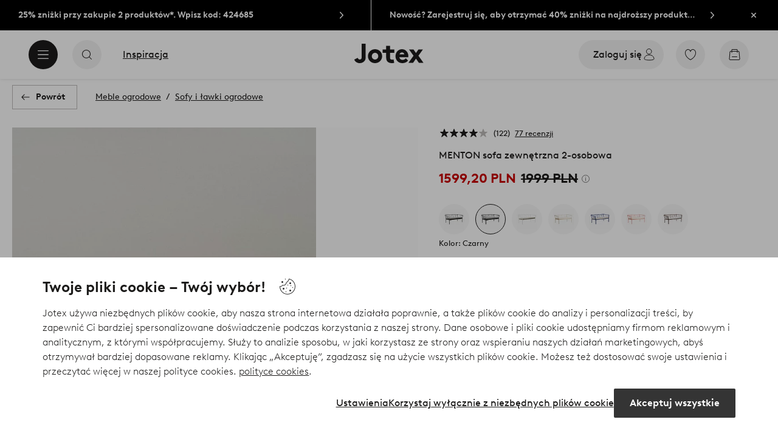

--- FILE ---
content_type: text/html; charset=utf-8
request_url: https://www.jotex.pl/menton/menton-sofa-ogrodowa-2-osobowa/1508405-07
body_size: 153365
content:
<!doctype html>
<html data-n-head-ssr lang="pl-PL" data-n-head="%7B%22lang%22:%7B%22ssr%22:%22pl-PL%22%7D%7D">
  <head >
    <meta data-n-head="ssr" charset="utf-8"><meta data-n-head="ssr" name="viewport" content="width=device-width, initial-scale=1"><meta data-n-head="ssr" data-hid="detectify-verification" name="detectify-verification" content="04c7332f144fab544dca443e4c171464"><meta data-n-head="ssr" data-hid="google-site-verification" name="google-site-verification" content="_u8O7x-2AQepYOSSt2-iYaEPzG87u6ptE4P6VXrna5Y"><meta data-n-head="ssr" data-hid="mobile-web-app-capable" name="mobile-web-app-capable" content="yes"><meta data-n-head="ssr" data-hid="apple-mobile-web-app-capable" name="apple-mobile-web-app-capable" content="yes"><meta data-n-head="ssr" data-hid="apple-mobile-web-app-status-bar-style" name="apple-mobile-web-app-status-bar-style" content="default"><meta data-n-head="ssr" data-hid="apple-mobile-web-app-title" name="apple-mobile-web-app-title" content="Jotex"><meta data-n-head="ssr" data-hid="format-detection" name="format-detection" content="telephone=no"><meta data-n-head="ssr" data-hid="theme-color" name="theme-color" content="#ffffff"><meta data-n-head="ssr" data-hid="msapplication-TileColor" name="msapplication-TileColor" content="#ffffff"><meta data-n-head="ssr" data-hid="description" name="description" content="Sofa z malowanego proszkowo aluminium z matowym wykończeniem. Poduszka siedziska z tapicerką poliestrową i pianką. Świetnie sprawdzi się na balkonie lub w ogrodzie, gdy nadejdzie lato. MENTON może stać na zewnątrz i ułatwia życie na świeżym powietrzu. Nie musisz dźwigać, gdy tylko chcesz usiąść na zewnątrz. Sofa jest zgrabna i ma wygodną głębokość siedziska, a niska wysokość siedziska zapewnia przyjemne uczucie w salonie. Poduszka na siedzisko jest dołączona, a sofa będzie wyjątkowo ładna, jeśli uzupełnisz ją pięknymi poduszkami wzdłuż oparcia. Jednolite kolory i wzory oferują możliwość urozmaicenia. Niska waga. Sofę MENTON można łatwo przechowywać w stosie. Chcesz sprawdzić jakość tkaniny i wypróbować, jakie kolory pasują do Twoich wnętrz? Zamów próbki materiału i dobierz odcień w domowym zaciszu. Materiał jest sprzedawany pod nazwą ILAN, numer artykułu: 1728002 (wpisz w pole wyszukiwania). Pokrowiec na tapicerkę:  Poliester.Wypełnienie:  Pianka.&lt;br/&gt;Szkielet:  Aluminium.&lt;br/&gt;Powłoka: lakierowana proszkowo.&lt;br/&gt;Długość/głębokość: 75.0 X szerokość: 158.0 X wysokość: 68.5 cm.&lt;br/&gt;Wysokość siedziska: 35 cm.&lt;br/&gt;Maksymalna waga: 190.0 kg.&lt;br/&gt;Grubość poduszki: 5 cm.&lt;br/&gt;Wymiary poduszki siedziska: 145x64x5 cm.&lt;br/&gt;Waga: 11 kg.&lt;br/&gt;Liczba miejsc siedzących: 2.&lt;br/&gt;Dostarczone zmontowane.&lt;br/&gt;Liczba opakowań: 1. Pamiętaj, aby przechowywać meble ogrodowe w bezpiecznym pomieszczeniu i chronić je przed mrozem, aby uniknąć uszkodzeń w chłodniejszych porach roku.&lt;br/&gt;Przechowuj poduszkę zewnętrzną w suchym miejscu, dobrze zabezpieczonym przed wilgocią i deszczem, gdy nie jest używana.&lt;br/&gt; Wskazówki dotyczące pielęgnacji: Meble: Przetrzyj lekko wilgotną szmatką. Tapicerka: Pierz w temperaturze 40°. Kurczliwość maks. 5%."><meta data-n-head="ssr" property="og:title" content="MENTON sofa zewnętrzna 2-osobowa"><meta data-n-head="ssr" property="og:type" content="product"><meta data-n-head="ssr" property="og:url" content="https://www.jotex.pl/menton/menton-sofa-ogrodowa-2-osobowa/1508405-07"><meta data-n-head="ssr" property="og:description" content="Sofa z malowanego proszkowo aluminium z matowym wykończeniem. Poduszka siedziska z tapicerką poliestrową i pianką. Świetnie sprawdzi się na balkonie lub w ogrodzie, gdy nadejdzie lato. MENTON może stać na zewnątrz i ułatwia życie na świeżym powietrzu. Nie musisz dźwigać, gdy tylko chcesz usiąść na zewnątrz. Sofa jest zgrabna i ma wygodną głębokość siedziska, a niska wysokość siedziska zapewnia przyjemne uczucie w salonie. Poduszka na siedzisko jest dołączona, a sofa będzie wyjątkowo ładna, jeśli uzupełnisz ją pięknymi poduszkami wzdłuż oparcia. Jednolite kolory i wzory oferują możliwość urozmaicenia. Niska waga. Sofę MENTON można łatwo przechowywać w stosie.,Chcesz sprawdzić jakość tkaniny i wypróbować, jakie kolory pasują do Twoich wnętrz? Zamów próbki materiału i dobierz odcień w domowym zaciszu. Materiał jest sprzedawany pod nazwą ILAN, numer artykułu: 1728002 (wpisz w pole wyszukiwania).,Pokrowiec na tapicerkę:  Poliester.&lt;br/&gt;Wypełnienie:  Pianka.&lt;br/&gt;Szkielet:  Aluminium.&lt;br/&gt;Powłoka: lakierowana proszkowo.&lt;br/&gt;Długość/głębokość: 75.0 X szerokość: 158.0 X wysokość: 68.5 cm.&lt;br/&gt;Wysokość siedziska: 35 cm.&lt;br/&gt;Maksymalna waga: 190.0 kg.&lt;br/&gt;Grubość poduszki: 5 cm.&lt;br/&gt;Wymiary poduszki siedziska: 145x64x5 cm.&lt;br/&gt;Waga: 11 kg.&lt;br/&gt;Liczba miejsc siedzących: 2.&lt;br/&gt;Dostarczone zmontowane.&lt;br/&gt;Liczba opakowań: 1.,Pamiętaj, aby przechowywać meble ogrodowe w bezpiecznym pomieszczeniu i chronić je przed mrozem, aby uniknąć uszkodzeń w chłodniejszych porach roku.&lt;br/&gt;Przechowuj poduszkę zewnętrzną w suchym miejscu, dobrze zabezpieczonym przed wilgocią i deszczem, gdy nie jest używana.&lt;br/&gt; Wskazówki dotyczące pielęgnacji: Meble: Przetrzyj lekko wilgotną szmatką. Tapicerka: Pierz w temperaturze 40°. Kurczliwość maks. 5%."><meta data-n-head="ssr" property="og:image" content="https://assets.ellosgroup.com/i/ellos/jot_1508405-07_Fs"><meta data-n-head="ssr" property="og:site_name" content="Jotex"><meta data-n-head="ssr" property="product:price:amount" content="1599.2"><meta data-n-head="ssr" property="product:price:currency" content="PLN"><title>MENTON sofa zewnętrzna 2-osobowa - Czarny - Meble ogrodowe | Jotex</title><link data-n-head="ssr" rel="apple-touch-icon" href="/icons/ios-512.png"><link data-n-head="ssr" rel="mask-icon" color="#000000" href="/icons/safari-pinned-tab.svg"><link data-n-head="ssr" rel="shortcut icon" type="image/x-icon" href="/icons/favicon.ico"><link data-n-head="ssr" rel="icon" type="image/png" sizes="32x32" href="/icons/favicon-32.png"><link data-n-head="ssr" rel="icon" type="image/png" sizes="16x16" href="/icons/favicon-16.png"><link data-n-head="ssr" rel="apple-touch-startup-image" media="(device-width: 320px) and (device-height: 568px) and (-webkit-device-pixel-ratio: 2)" href="/splashscreens/iphone5_splash.png"><link data-n-head="ssr" rel="apple-touch-startup-image" media="(device-width: 375px) and (device-height: 667px) and (-webkit-device-pixel-ratio: 2)" href="/splashscreens/iphone6_splash.png"><link data-n-head="ssr" rel="apple-touch-startup-image" media="(device-width: 621px) and (device-height: 1104px) and (-webkit-device-pixel-ratio: 3)" href="/splashscreens/iphoneplus_splash.png"><link data-n-head="ssr" rel="apple-touch-startup-image" media="(device-width: 375px) and (device-height: 812px) and (-webkit-device-pixel-ratio: 3)" href="/splashscreens/iphonex_splash.png"><link data-n-head="ssr" rel="apple-touch-startup-image" media="(device-width: 414px) and (device-height: 896px) and (-webkit-device-pixel-ratio: 2)" href="/splashscreens/iphonexr_splash.png"><link data-n-head="ssr" rel="apple-touch-startup-image" media="(device-width: 414px) and (device-height: 896px) and (-webkit-device-pixel-ratio: 3)" href="/splashscreens/iphonexsmax_splash.png"><link data-n-head="ssr" rel="apple-touch-startup-image" media="(device-width: 768px) and (device-height: 1024px) and (-webkit-device-pixel-ratio: 2)" href="/splashscreens/ipad_splash.png"><link data-n-head="ssr" rel="apple-touch-startup-image" media="(device-width: 834px) and (device-height: 1112px) and (-webkit-device-pixel-ratio: 2)" href="/splashscreens/ipadpro1_splash.png"><link data-n-head="ssr" rel="apple-touch-startup-image" media="(device-width: 834px) and (device-height: 1194px) and (-webkit-device-pixel-ratio: 2)" href="/splashscreens/ipadpro3_splash.png"><link data-n-head="ssr" rel="apple-touch-startup-image" media="(device-width: 1024px) and (device-height: 1366px) and (-webkit-device-pixel-ratio: 2)" href="/splashscreens/ipadpro2_splash.png"><link data-n-head="ssr" rel="preconnect" href="https://assets.ellosgroup.com" crossorigin="true"><link data-n-head="ssr" rel="preconnect" href="https://static.ellosgroup.com" crossorigin="true"><link data-n-head="ssr" rel="preconnect" href="https://ellos.a.bigcontent.io" crossorigin="true"><link data-n-head="ssr" rel="preconnect" href="https://c1.amplience.net" crossorigin="true"><link data-n-head="ssr" rel="dns-prefetch" href="https://assets.adobedtm.com"><link data-n-head="ssr" rel="canonical" href="https://www.jotex.pl/menton/menton-sofa-ogrodowa-2-osobowa/1508405-07"><script data-n-head="ssr" src="https://gtm.jotex.pl/gtm.js?id=GTM-PXGL5Z84" async></script><script data-n-head="ssr" type="application/ld+json">{"@context":"https://schema.org","@type":"BreadcrumbList","itemListElement":[{"@type":"ListItem","position":1,"item":{"@id":"https://www.jotex.pl/meble-ogrodowe","name":"Meble ogrodowe"}},{"@type":"ListItem","position":2,"item":{"@id":"https://www.jotex.pl/meble-ogrodowe/sofy-i-lawki-ogrodowe","name":"Sofy i ławki ogrodowe"}}]}</script><script data-n-head="ssr" type="application/ld+json">{"@context":"https://schema.org/","@type":"Product","name":"MENTON sofa zewnętrzna 2-osobowa","color":"Czarny","image":["https://assets.ellosgroup.com/i/ellos/jot_1508405-07_Fm","https://assets.ellosgroup.com/i/ellos/jot_1508405-07_Fs","https://assets.ellosgroup.com/i/ellos/jot_1508405-07_De_01","https://assets.ellosgroup.com/i/ellos/jot_1508405-07_De_02","https://assets.ellosgroup.com/i/ellos/jot_1508405-07_De_03","https://assets.ellosgroup.com/i/ellos/jot_1508405-07_De_04","https://assets.ellosgroup.com/i/ellos/jot_1508405-07_De_05","https://assets.ellosgroup.com/i/ellos/jot_1508405-07_De_06","https://assets.ellosgroup.com/i/ellos/jot_1508405-07_De_33"],"description":["Sofa z malowanego proszkowo aluminium z matowym wykończeniem. Poduszka siedziska z tapicerką poliestrową i pianką. Świetnie sprawdzi się na balkonie lub w ogrodzie, gdy nadejdzie lato. MENTON może stać na zewnątrz i ułatwia życie na świeżym powietrzu. Nie musisz dźwigać, gdy tylko chcesz usiąść na zewnątrz. Sofa jest zgrabna i ma wygodną głębokość siedziska, a niska wysokość siedziska zapewnia przyjemne uczucie w salonie. Poduszka na siedzisko jest dołączona, a sofa będzie wyjątkowo ładna, jeśli uzupełnisz ją pięknymi poduszkami wzdłuż oparcia. Jednolite kolory i wzory oferują możliwość urozmaicenia. Niska waga. Sofę MENTON można łatwo przechowywać w stosie.","Chcesz sprawdzić jakość tkaniny i wypróbować, jakie kolory pasują do Twoich wnętrz? Zamów próbki materiału i dobierz odcień w domowym zaciszu. Materiał jest sprzedawany pod nazwą ILAN, numer artykułu: 1728002 (wpisz w pole wyszukiwania).","Pokrowiec na tapicerkę:  Poliester.&lt;br/&gt;Wypełnienie:  Pianka.&lt;br/&gt;Szkielet:  Aluminium.&lt;br/&gt;Powłoka: lakierowana proszkowo.&lt;br/&gt;Długość/głębokość: 75.0 X szerokość: 158.0 X wysokość: 68.5 cm.&lt;br/&gt;Wysokość siedziska: 35 cm.&lt;br/&gt;Maksymalna waga: 190.0 kg.&lt;br/&gt;Grubość poduszki: 5 cm.&lt;br/&gt;Wymiary poduszki siedziska: 145x64x5 cm.&lt;br/&gt;Waga: 11 kg.&lt;br/&gt;Liczba miejsc siedzących: 2.&lt;br/&gt;Dostarczone zmontowane.&lt;br/&gt;Liczba opakowań: 1.","Pamiętaj, aby przechowywać meble ogrodowe w bezpiecznym pomieszczeniu i chronić je przed mrozem, aby uniknąć uszkodzeń w chłodniejszych porach roku.&lt;br/&gt;Przechowuj poduszkę zewnętrzną w suchym miejscu, dobrze zabezpieczonym przed wilgocią i deszczem, gdy nie jest używana.&lt;br/&gt; Wskazówki dotyczące pielęgnacji: Meble: Przetrzyj lekko wilgotną szmatką. Tapicerka: Pierz w temperaturze 40°. Kurczliwość maks. 5%."],"sku":"1508405-07","brand":{"@type":"Brand","name":null},"offers":{"@type":"Offer","url":"https://www.jotex.pl/menton/menton-sofa-ogrodowa-2-osobowa/1508405-07","priceCurrency":"PLN","price":1599.2,"availability":"https://schema.org/InStock"},"aggregateRating":{"@type":"AggregateRating","ratingValue":4.2,"reviewCount":122},"review":[{"@type":"Review","author":{"@type":"Person","name":"Susanne J"},"datePublished":"2025-08-11","description":"Idealnie pasowała na nasz taras, odpowiedniej wielkości i łatwa do przenoszenia. Z łatwością mieszczą się na niej trzy osoby i siedzi się wygodnie.","name":"Stylowa sofa","reviewRating":{"@type":"Rating","bestRating":5,"ratingValue":5,"worstRating":1}},{"@type":"Review","author":{"@type":"Person","name":"Frida H"},"datePublished":"2025-07-21","description":"","name":"","reviewRating":{"@type":"Rating","bestRating":5,"ratingValue":5,"worstRating":1}},{"@type":"Review","author":{"@type":"Person","name":"Melanie S"},"datePublished":"2025-07-20","description":"","name":"","reviewRating":{"@type":"Rating","bestRating":5,"ratingValue":5,"worstRating":1}},{"@type":"Review","author":{"@type":"Person","name":"Pernilla B"},"datePublished":"2025-07-13","description":"","name":"","reviewRating":{"@type":"Rating","bestRating":5,"ratingValue":4,"worstRating":1}},{"@type":"Review","author":{"@type":"Person","name":"Åsa T"},"datePublished":"2025-07-13","description":"","name":"","reviewRating":{"@type":"Rating","bestRating":5,"ratingValue":5,"worstRating":1}},{"@type":"Review","author":{"@type":"Person","name":"Lara W"},"datePublished":"2025-07-10","description":"Proste i stylowe, wszystko zgodnie z opisem. Szybka i nieskomplikowana dostawa!","name":"Meble balkonowe na zewnątrz","reviewRating":{"@type":"Rating","bestRating":5,"ratingValue":5,"worstRating":1}},{"@type":"Review","author":{"@type":"Person","name":"Philip H"},"datePublished":"2025-07-08","description":"","name":"","reviewRating":{"@type":"Rating","bestRating":5,"ratingValue":5,"worstRating":1}},{"@type":"Review","author":{"@type":"Person","name":"Anne Inghild M"},"datePublished":"2025-07-05","description":"","name":"","reviewRating":{"@type":"Rating","bestRating":5,"ratingValue":5,"worstRating":1}},{"@type":"Review","author":{"@type":"Person","name":"Gunn E"},"datePublished":"2025-06-30","description":"","name":"","reviewRating":{"@type":"Rating","bestRating":5,"ratingValue":5,"worstRating":1}},{"@type":"Review","author":{"@type":"Person","name":"Helen K"},"datePublished":"2025-06-30","description":"","name":"","reviewRating":{"@type":"Rating","bestRating":5,"ratingValue":5,"worstRating":1}},{"@type":"Review","author":{"@type":"Person","name":"Studio D / M"},"datePublished":"2025-06-29","description":"","name":"","reviewRating":{"@type":"Rating","bestRating":5,"ratingValue":4,"worstRating":1}},{"@type":"Review","author":{"@type":"Person","name":"Lena R"},"datePublished":"2025-06-23","description":"Piękny kolor. Wyrazisty, ale nie krzykliwy. Nie było żadnych otarć ani zadrapań, o których wspominali inni. Głębszy niż się spodziewałam, co pozwala się w nim skulić i przytulić. Lekki, co sprawia, że jedna osoba może go łatwo przenosić.","name":"Najlepszy zakup lata!","reviewRating":{"@type":"Rating","bestRating":5,"ratingValue":5,"worstRating":1}},{"@type":"Review","author":{"@type":"Person","name":"Ann T"},"datePublished":"2025-06-13","description":"Całkiem w porządku. Trzeba mieć poduszkę pod plecy! Uszyłem własne","name":"Całkiem w porządku","reviewRating":{"@type":"Rating","bestRating":5,"ratingValue":4,"worstRating":1}},{"@type":"Review","author":{"@type":"Person","name":"Anneli B"},"datePublished":"2025-06-09","description":"","name":"","reviewRating":{"@type":"Rating","bestRating":5,"ratingValue":4,"worstRating":1}},{"@type":"Review","author":{"@type":"Person","name":"Madelene K"},"datePublished":"2025-06-05","description":"Zgrabna i lekka sofa, która swoim nowoczesnym wyglądem podnosi wartość każdego miejsca. Kupiłam duże poduszki oparciowe i kilka małych poduszek, które pasowały do moich kolorów i wzorów, aby uczynić sofę naprawdę zachęcającą. Ulubione miejsce na werandzie do leżenia i czytania 😁","name":"Elegancka i stylowa sofa na werandę","reviewRating":{"@type":"Rating","bestRating":5,"ratingValue":5,"worstRating":1}},{"@type":"Review","author":{"@type":"Person","name":"Anna Ingrid Maria B"},"datePublished":"2025-06-05","description":"Khaki zielony jest ciemnoszary, a nie zielony.","name":"Mylący kolor","reviewRating":{"@type":"Rating","bestRating":5,"ratingValue":3,"worstRating":1}},{"@type":"Review","author":{"@type":"Person","name":"Randi B"},"datePublished":"2025-04-19","description":"","name":"","reviewRating":{"@type":"Rating","bestRating":5,"ratingValue":5,"worstRating":1}},{"@type":"Review","author":{"@type":"Person","name":"Kilian M"},"datePublished":"2025-04-11","description":"","name":"","reviewRating":{"@type":"Rating","bestRating":5,"ratingValue":5,"worstRating":1}},{"@type":"Review","author":{"@type":"Person","name":"Christine J"},"datePublished":"2025-04-10","description":"Jestem bardzo rozczarowany tym produktem. Jest bardzo wygodny, gdy używa się go z poduszką, a kolor jest ładny, ale farba została bardzo źle naprawiona. Wygląda to tak, jakby farba została zadrapana, a potem ktoś wziął gruby pędzel i pomalował to. I to nie właściwym kolorem. W co najmniej 7 miejscach w widocznych obszarach. Za tę cenę jest to nie do przyjęcia. Druga gwiazdka jest za design i ergonomię.","name":"Bardzo zła jakość","reviewRating":{"@type":"Rating","bestRating":5,"ratingValue":2,"worstRating":1}},{"@type":"Review","author":{"@type":"Person","name":"Annemarie M"},"datePublished":"2025-03-22","description":"","name":"","reviewRating":{"@type":"Rating","bestRating":5,"ratingValue":5,"worstRating":1}},{"@type":"Review","author":{"@type":"Person","name":"Birgitta T"},"datePublished":"2024-08-29","description":"W opisie powinno być napisane, że trzeba kupić osobne poduszki oparcia, aby uzyskać akceptowalny komfort siedzenia","name":"Niewygodna bez poduszek oparcia","reviewRating":{"@type":"Rating","bestRating":5,"ratingValue":2,"worstRating":1}},{"@type":"Review","author":{"@type":"Person","name":"Nini F"},"datePublished":"2024-08-20","description":"","name":"","reviewRating":{"@type":"Rating","bestRating":5,"ratingValue":5,"worstRating":1}},{"@type":"Review","author":{"@type":"Person","name":"Elin M"},"datePublished":"2024-07-04","description":"Ładna, ale trochę twarda poduszka.","name":"Sofa","reviewRating":{"@type":"Rating","bestRating":5,"ratingValue":4,"worstRating":1}},{"@type":"Review","author":{"@type":"Person","name":"Lennart G"},"datePublished":"2024-07-02","description":"Nieco słaba konstrukcja.","name":"Ładny i lekki","reviewRating":{"@type":"Rating","bestRating":5,"ratingValue":2,"worstRating":1}},{"@type":"Review","author":{"@type":"Person","name":"Inger Kristin D"},"datePublished":"2024-06-25","description":"","name":"","reviewRating":{"@type":"Rating","bestRating":5,"ratingValue":4,"worstRating":1}},{"@type":"Review","author":{"@type":"Person","name":"Sara H"},"datePublished":"2024-06-19","description":"","name":"","reviewRating":{"@type":"Rating","bestRating":5,"ratingValue":5,"worstRating":1}},{"@type":"Review","author":{"@type":"Person","name":"Silja N"},"datePublished":"2024-06-14","description":"","name":"","reviewRating":{"@type":"Rating","bestRating":5,"ratingValue":1,"worstRating":1}},{"@type":"Review","author":{"@type":"Person","name":"Michaela L"},"datePublished":"2024-06-05","description":"","name":"","reviewRating":{"@type":"Rating","bestRating":5,"ratingValue":5,"worstRating":1}},{"@type":"Review","author":{"@type":"Person","name":"Linn S"},"datePublished":"2024-06-01","description":"","name":"","reviewRating":{"@type":"Rating","bestRating":5,"ratingValue":5,"worstRating":1}},{"@type":"Review","author":{"@type":"Person","name":"Maria J"},"datePublished":"2024-05-29","description":"","name":"","reviewRating":{"@type":"Rating","bestRating":5,"ratingValue":5,"worstRating":1}},{"@type":"Review","author":{"@type":"Person","name":"Petra E"},"datePublished":"2024-05-21","description":"","name":"","reviewRating":{"@type":"Rating","bestRating":5,"ratingValue":5,"worstRating":1}},{"@type":"Review","author":{"@type":"Person","name":"Katrine Skovbjerg C"},"datePublished":"2024-05-14","description":"","name":"","reviewRating":{"@type":"Rating","bestRating":5,"ratingValue":5,"worstRating":1}},{"@type":"Review","author":{"@type":"Person","name":"Torild G"},"datePublished":"2024-04-15","description":"","name":"","reviewRating":{"@type":"Rating","bestRating":5,"ratingValue":5,"worstRating":1}},{"@type":"Review","author":{"@type":"Person","name":"Anneli W"},"datePublished":"2024-04-09","description":"","name":"","reviewRating":{"@type":"Rating","bestRating":5,"ratingValue":5,"worstRating":1}},{"@type":"Review","author":{"@type":"Person","name":"Jenni M"},"datePublished":"2024-04-06","description":"","name":"","reviewRating":{"@type":"Rating","bestRating":5,"ratingValue":4,"worstRating":1}},{"@type":"Review","author":{"@type":"Person","name":"Anne S"},"datePublished":"2024-04-04","description":"","name":"","reviewRating":{"@type":"Rating","bestRating":5,"ratingValue":4,"worstRating":1}},{"@type":"Review","author":{"@type":"Person","name":"Anita L"},"datePublished":"2024-03-16","description":"","name":"","reviewRating":{"@type":"Rating","bestRating":5,"ratingValue":5,"worstRating":1}},{"@type":"Review","author":{"@type":"Person","name":"Isabelle B"},"datePublished":"2024-03-12","description":"","name":"","reviewRating":{"@type":"Rating","bestRating":5,"ratingValue":4,"worstRating":1}},{"@type":"Review","author":{"@type":"Person","name":"Helena F"},"datePublished":"2023-08-31","description":"Ładna, schludna sofa. Na moim tarasie wyglądał trochę mały. Kupiony płaszcz do wypoczynku, aby uzyskać więcej miejsc siedzących. Należy uzupełnić własnymi poduszkami.","name":"Ładna, mała sofa","reviewRating":{"@type":"Rating","bestRating":5,"ratingValue":4,"worstRating":1}},{"@type":"Review","author":{"@type":"Person","name":"Lieke V"},"datePublished":"2023-08-24","description":"","name":"","reviewRating":{"@type":"Rating","bestRating":5,"ratingValue":4,"worstRating":1}},{"@type":"Review","author":{"@type":"Person","name":"Barbro N"},"datePublished":"2023-08-05","description":"","name":"","reviewRating":{"@type":"Rating","bestRating":5,"ratingValue":5,"worstRating":1}},{"@type":"Review","author":{"@type":"Person","name":"Marie-Louise H"},"datePublished":"2023-07-29","description":"","name":"","reviewRating":{"@type":"Rating","bestRating":5,"ratingValue":5,"worstRating":1}},{"@type":"Review","author":{"@type":"Person","name":"Eva R"},"datePublished":"2023-07-26","description":"","name":"","reviewRating":{"@type":"Rating","bestRating":5,"ratingValue":5,"worstRating":1}},{"@type":"Review","author":{"@type":"Person","name":"Louise H"},"datePublished":"2023-07-25","description":"To naprawdę ładna kanapa, zupełnie jak na zdjęciach. Dostawa również poszła bezproblemowo :-) ","name":"Ładna sofa - jest jak na zdjęciu ","reviewRating":{"@type":"Rating","bestRating":5,"ratingValue":5,"worstRating":1}},{"@type":"Review","author":{"@type":"Person","name":"Anders U"},"datePublished":"2023-07-25","description":"","name":"","reviewRating":{"@type":"Rating","bestRating":5,"ratingValue":5,"worstRating":1}},{"@type":"Review","author":{"@type":"Person","name":"Trude H"},"datePublished":"2023-07-25","description":"","name":"","reviewRating":{"@type":"Rating","bestRating":5,"ratingValue":4,"worstRating":1}},{"@type":"Review","author":{"@type":"Person","name":"Madeleine W"},"datePublished":"2023-07-19","description":"Ładna sofa, która odpowiadała oczekiwaniom. Jedynym minusem jest brak poduszek oparcia, które trzeba było kupić osobno. Powinnaś to zmienić. ","name":"Łatwo umieszczony","reviewRating":{"@type":"Rating","bestRating":5,"ratingValue":5,"worstRating":1}},{"@type":"Review","author":{"@type":"Person","name":"Åsne E"},"datePublished":"2023-07-15","description":"","name":"","reviewRating":{"@type":"Rating","bestRating":5,"ratingValue":1,"worstRating":1}},{"@type":"Review","author":{"@type":"Person","name":"Sofia F"},"datePublished":"2023-07-15","description":"","name":"","reviewRating":{"@type":"Rating","bestRating":5,"ratingValue":1,"worstRating":1}},{"@type":"Review","author":{"@type":"Person","name":"Rebecka F"},"datePublished":"2023-07-15","description":"Świetna sofa, która idealnie pasuje na mój balkon. ","name":"Tak miło!","reviewRating":{"@type":"Rating","bestRating":5,"ratingValue":5,"worstRating":1}},{"@type":"Review","author":{"@type":"Person","name":"Alexandra G"},"datePublished":"2023-07-13","description":"","name":"","reviewRating":{"@type":"Rating","bestRating":5,"ratingValue":5,"worstRating":1}},{"@type":"Review","author":{"@type":"Person","name":"Linnea W"},"datePublished":"2023-07-12","description":"Zadowolony ze wszystkiego oprócz podkładki, która jest nieco cienka, czasami czujesz spód sofy. ","name":"Lekka i przestronna sofa ","reviewRating":{"@type":"Rating","bestRating":5,"ratingValue":4,"worstRating":1}},{"@type":"Review","author":{"@type":"Person","name":"Jenni A"},"datePublished":"2023-07-12","description":"","name":"","reviewRating":{"@type":"Rating","bestRating":5,"ratingValue":1,"worstRating":1}},{"@type":"Review","author":{"@type":"Person","name":"Heike B"},"datePublished":"2023-07-08","description":"","name":"","reviewRating":{"@type":"Rating","bestRating":5,"ratingValue":2,"worstRating":1}},{"@type":"Review","author":{"@type":"Person","name":"Elise H"},"datePublished":"2023-07-06","description":"Sofa została dostarczona błyskawicznie i spełnia oczekiwania. Dużo miejsca, aby wypełnić go poduszkami, a następnie dobrze leżeć 😀 ewentualnie usiądź dwa kawałki. Materac jest dość cienki, ale dodatkowo prut wstępny można zdjąć i wyprać. Łatwy do przenoszenia.","name":"Świetna sofa na taras! ","reviewRating":{"@type":"Rating","bestRating":5,"ratingValue":5,"worstRating":1}},{"@type":"Review","author":{"@type":"Person","name":"Eva W"},"datePublished":"2023-07-06","description":"Nowoczesna, schludna i lekka sofa, dobrze komponuje się z obrazem i opisem. To, co nieco obniga ocenę, to fakt, że kolor był bardziej szary niż zielony. Chciałbym nawet, żebym mógł wybrać kolor ciebie odcień tkanina.\n","name":"Stylowa sofa","reviewRating":{"@type":"Rating","bestRating":5,"ratingValue":4,"worstRating":1}},{"@type":"Review","author":{"@type":"Person","name":"Sara E"},"datePublished":"2023-06-23","description":"","name":"","reviewRating":{"@type":"Rating","bestRating":5,"ratingValue":4,"worstRating":1}},{"@type":"Review","author":{"@type":"Person","name":"Sara E"},"datePublished":"2023-06-23","description":"","name":"","reviewRating":{"@type":"Rating","bestRating":5,"ratingValue":4,"worstRating":1}},{"@type":"Review","author":{"@type":"Person","name":"Helene A"},"datePublished":"2023-06-15","description":"","name":"","reviewRating":{"@type":"Rating","bestRating":5,"ratingValue":5,"worstRating":1}},{"@type":"Review","author":{"@type":"Person","name":"Dana S"},"datePublished":"2023-06-14","description":"","name":"","reviewRating":{"@type":"Rating","bestRating":5,"ratingValue":5,"worstRating":1}},{"@type":"Review","author":{"@type":"Person","name":"Susanne B"},"datePublished":"2023-06-13","description":"","name":"","reviewRating":{"@type":"Rating","bestRating":5,"ratingValue":4,"worstRating":1}},{"@type":"Review","author":{"@type":"Person","name":"Joakim A"},"datePublished":"2023-06-08","description":"Kilka dodatkowych poduszek na oparcie i ta zewnętrzna sofa sprawia, że jest kompletna.","name":"Z klasą","reviewRating":{"@type":"Rating","bestRating":5,"ratingValue":4,"worstRating":1}},{"@type":"Review","author":{"@type":"Person","name":"Eileen E"},"datePublished":"2023-06-08","description":"","name":"","reviewRating":{"@type":"Rating","bestRating":5,"ratingValue":5,"worstRating":1}},{"@type":"Review","author":{"@type":"Person","name":"3llicupcake"},"datePublished":"2023-05-14","description":"Bardzo ładna i dobra sofa zewnętrzna, ale nie mogła znieść przebywania na zewnątrz, gdy na zewnątrz zrobiło się trochę zimniej (co, jak mówi, powinna wytrzymać), więc farba pękła.","name":"Dobra kanapa, ale..","reviewRating":{"@type":"Rating","bestRating":5,"ratingValue":4,"worstRating":1}},{"@type":"Review","author":{"@type":"Person","name":"Farmodern"},"datePublished":"2022-08-25","description":"W pełni zadowolona z sofy poduszka była korzystnie grubsza","name":"Sofa Menton jest stylowa i stylowa","reviewRating":{"@type":"Rating","bestRating":5,"ratingValue":4,"worstRating":1}},{"@type":"Review","author":{"@type":"Person","name":"Vhoneyv"},"datePublished":"2022-07-07","description":"Super ładna i wygodna sofa, stała się idealna na naszym dużym balkonie.","name":"Super","reviewRating":{"@type":"Rating","bestRating":5,"ratingValue":5,"worstRating":1}},{"@type":"Review","author":{"@type":"Person","name":"Havtorn"},"datePublished":"2022-05-10","description":"Ładne jak sofa wejściowa! Zarówno wygodne, jak i stylowe. Idealny na poranną kawę.","name":"Sofa wejściowa","reviewRating":{"@type":"Rating","bestRating":5,"ratingValue":5,"worstRating":1}},{"@type":"Review","author":{"@type":"Person","name":"Amandas"},"datePublished":"2022-05-10","description":"Wielka radość z kanapy! Jest stylowy i ma głębokie siedzisko.","name":"Super Stylowy","reviewRating":{"@type":"Rating","bestRating":5,"ratingValue":5,"worstRating":1}},{"@type":"Review","author":{"@type":"Person","name":"NoAuthor?"},"datePublished":"2022-05-07","description":"Świetna sofa na naszym pokładzie! Uzupełniony wieloma poduszkami dla lepszego komfortu siedzenia. Zrobiło się super ładnie!","name":"Supermiła kanapa!!","reviewRating":{"@type":"Rating","bestRating":5,"ratingValue":5,"worstRating":1}},{"@type":"Review","author":{"@type":"Person","name":"peter1234"},"datePublished":"2022-05-06","description":"Odpowiada wyglądowi obrazu. Przestronny, ale brakuje poduszek na plecach, więc trzeba go kupić. Trochę niepewny (jedna noga to kilka mm. od ziemi), ale może się wyrównać, gdy usiądziesz w niej więcej. Mógł być bardziej solidny, biorąc pod uwagę cenę.","name":"Stylowy i przestronny, ale trochę rozklekotany","reviewRating":{"@type":"Rating","bestRating":5,"ratingValue":3,"worstRating":1}},{"@type":"Review","author":{"@type":"Person","name":"Lilac"},"datePublished":"2022-05-03","description":"Bardzo ładny, dobry do upuszczenia montaż, bardzo prosty rozmiar.","name":"Brak montażu","reviewRating":{"@type":"Rating","bestRating":5,"ratingValue":5,"worstRating":1}},{"@type":"Review","author":{"@type":"Person","name":"Bob2712356"},"datePublished":"2022-04-28","description":"Nie tak miękka podkładka. Ale poza tym świetnie. Szkoda, że nie dostałeś tylnych poduszek, które najwyraźniej są dołączone przy zakupie zestawu.","name":"Stylowy i łatwy","reviewRating":{"@type":"Rating","bestRating":5,"ratingValue":4,"worstRating":1}},{"@type":"Review","author":{"@type":"Person","name":"jowa"},"datePublished":"2022-04-07","description":"Zamówiłeś zieloną sofę i dwa fotele - ale wcale nie są zielone, jak na zdjęciu? Poza tym ładne i lekkie meble","name":"Nigdzie w pobliżu zieleni?","reviewRating":{"@type":"Rating","bestRating":5,"ratingValue":3,"worstRating":1}},{"@type":"Review","author":{"@type":"Person","name":"Kallan95"},"datePublished":"2022-03-16","description":"Podobało mi się, jak elegancka, ale także wygodna była ta sofa na zewnątrz!","name":"Niesamowicie stylowy i wygodny produkt!","reviewRating":{"@type":"Rating","bestRating":5,"ratingValue":5,"worstRating":1}},{"@type":"Review","author":{"@type":"Person","name":"Emlasemla"},"datePublished":"2021-06-17","description":"Świetna sofa, która dobrze pasuje do ogrodu. Trochę szkoda, że poduszki na plecy nie pojawiają się tak, jak przy zakupie całej grupy sof, ale jednocześnie stają się bardziej osobiste dzięki własnym poduszkom. Szkoda, że fotele poszły kupić luzem w czarnym kolorze.\r\nWiedz, że niektórzy pisali o spawach, ale nie sądzę, że coś jest na mojej kanapie.","name":"Gigantyczna elegancka sofa","reviewRating":{"@type":"Rating","bestRating":5,"ratingValue":4,"worstRating":1}},{"@type":"Review","author":{"@type":"Person","name":"Sanandra90"},"datePublished":"2021-06-09","description":"Zadowolony z zakupu. Stylowa i ładna sofa, wygodna poduszka..","name":"Spełnia oczekiwania.","reviewRating":{"@type":"Rating","bestRating":5,"ratingValue":4,"worstRating":1}},{"@type":"Review","author":{"@type":"Person","name":"JJnnAA"},"datePublished":"2021-05-19","description":"Stylowy wygląd i dobre wymiary balkonu. Idealny z aluminium, więc zimą nie musisz go chować na strychu. Sofa kosztuje trochę, ale nadal jest stosunkowo niedroga. Jest to zauważalne. Spawanie wcale nie jest wyrafinowane. Nogi są lekko ukośne. Ogólnie stabilna i stylowa sofa, ale z tanim i nieco niechlujnym wykonaniem. Dostajesz to, co płacisz.","name":"Stylowy i stosunkowo tani (nie tylko cena)","reviewRating":{"@type":"Rating","bestRating":5,"ratingValue":4,"worstRating":1}},{"@type":"Review","author":{"@type":"Person","name":"Madelein Lindblad"},"datePublished":"2021-05-18","description":"Ale chory staroświecki z fakturą do wysłania pocztą, spóźnić się, przypomnienia SMS-em itp. Zamiast myśleć o środowisku, uruchamiając KLAR i uzyskując płynne wrażenia przez całą drogę!!!!","name":"Dobry produkt","reviewRating":{"@type":"Rating","bestRating":5,"ratingValue":3,"worstRating":1}},{"@type":"Review","author":{"@type":"Person","name":"pingvina"},"datePublished":"2021-05-18","description":"Bardzo stylowy i ładny kolor, super lekki i dobry. Obawiam się, że nie poradzi sobie z tyloma siedzącymi w nim siedzącymi, ponieważ jest trochę miękka w konstrukcji.","name":"Bardzo stylowy","reviewRating":{"@type":"Rating","bestRating":5,"ratingValue":5,"worstRating":1}},{"@type":"Review","author":{"@type":"Person","name":"Vizza"},"datePublished":"2021-05-14","description":"Bardzo ładne, stabilne i wygodne do siedzenia! Dostawa zgodnie z ustaleniami.","name":"Idealny!","reviewRating":{"@type":"Rating","bestRating":5,"ratingValue":5,"worstRating":1}},{"@type":"Review","author":{"@type":"Person","name":"Luddo"},"datePublished":"2021-05-14","description":"Bardzo ładna sofa, ale zbyt droga jak na to, co dostajesz. Ładna poduszka i dobrze lakierowana, ale niesamowicie niedbale połączona (ostra i nierówna) i dość wypaczona.","name":"Stylowe, drogie i niedbale spawane","reviewRating":{"@type":"Rating","bestRating":5,"ratingValue":2,"worstRating":1}},{"@type":"Review","author":{"@type":"Person","name":"kris74"},"datePublished":"2021-05-05","description":"Piękny kolor, jasny i solidny. Lekko cienka poduszka.\r\nJestem bardzo zadowolony.","name":"biżuteria w ogrodzie","reviewRating":{"@type":"Rating","bestRating":5,"ratingValue":5,"worstRating":1}},{"@type":"Review","author":{"@type":"Person","name":"The Saint"},"datePublished":"2021-05-03","description":"Źle spawane. Brak w magazynie. Brak możliwości łupów. Mógłbym uzyskać pełny wykup, ale potrzebowałem kanapy. Mała rekompensata $$.","name":"Śnieg w nogach","reviewRating":{"@type":"Rating","bestRating":5,"ratingValue":2,"worstRating":1}},{"@type":"Review","author":{"@type":"Person","name":"Doris 77"},"datePublished":"2021-04-30","description":"Prawdziwa głębokość i idź na sofę. Gigantyczny piękny kolor. Łatwy do poruszania się.","name":"Wygodna sofa.","reviewRating":{"@type":"Rating","bestRating":5,"ratingValue":5,"worstRating":1}},{"@type":"Review","author":{"@type":"Person","name":"Mammalooky"},"datePublished":"2021-04-27","description":"Nie z poduszkami z tyłu to minus, ale poza tym idealny","name":"Dobrze siedzieć","reviewRating":{"@type":"Rating","bestRating":5,"ratingValue":5,"worstRating":1}},{"@type":"Review","author":{"@type":"Person","name":"Cecilie B"},"datePublished":"2021-04-27","description":"Bardzo zadowolony z kanapy, ale trochę zły szew głośno przez zamek błyskawiczny na poduszce","name":"Dobrze siedzieć","reviewRating":{"@type":"Rating","bestRating":5,"ratingValue":4,"worstRating":1}},{"@type":"Review","author":{"@type":"Person","name":"LVLV"},"datePublished":"2021-04-23","description":"Przybył szybko, a kolor (jaśniejszy zielony) jest taki, jak się wydaje. Niski, stylowy tył, ale na tyle głęboki, że wygodnie jest usiąść. Martwiłem się po przeczytaniu recenzji o nierównych nogach, ale ta, którą otrzymaliśmy, jest idealna. Bardzo się cieszę, że udało nam się zrealizować zamówienie!","name":"Bardzo zadowolony!","reviewRating":{"@type":"Rating","bestRating":5,"ratingValue":5,"worstRating":1}},{"@type":"Review","author":{"@type":"Person","name":"Aleaaa"},"datePublished":"2021-04-12","description":"Świetna sofa na balkonie! Jestem bardzo zadowolony. Jest stabilny, a z kilkoma podkładkami goa jest również naprawdę wygodny.","name":"Czarna sofa","reviewRating":{"@type":"Rating","bestRating":5,"ratingValue":5,"worstRating":1}},{"@type":"Review","author":{"@type":"Person","name":"Barbara2"},"datePublished":"2021-03-31","description":"Biorąc pod uwagę cenę, którą zapłaciłem, jest to dobry produkt, ale jakość szwu może być lepsza.\r\nInną rzeczą, którą chciałbym zasugerować, jest możliwość wyboru innego koloru poduszki, ponieważ istniały różne wersje produktu (struktura + poduszka).","name":"Dobry produkt!","reviewRating":{"@type":"Rating","bestRating":5,"ratingValue":3,"worstRating":1}},{"@type":"Review","author":{"@type":"Person","name":"Sofa"},"datePublished":"2021-03-25","description":"Niesamowita obsługa, szybka dostawa i produkt w opisie","name":"Dobra obsługa","reviewRating":{"@type":"Rating","bestRating":5,"ratingValue":5,"worstRating":1}},{"@type":"Review","author":{"@type":"Person","name":"Skönt10"},"datePublished":"2021-03-23","description":"Ładna kanapa zrobiła się trochę za głęboka jak na miejsce, w którym miałem ją mieć. Zamiast tego świetnie sprawdzi się w innym miejscu w ogrodzie!","name":"Stylowy i łatwy!","reviewRating":{"@type":"Rating","bestRating":5,"ratingValue":4,"worstRating":1}},{"@type":"Review","author":{"@type":"Person","name":"FianL"},"datePublished":"2020-07-07","description":"Sofa jest ładna, ale mimo to została zwrócona. Szary kolor, który wyglądał na neutralnie szary na stronie internetowej, był w rzeczywistości niebiesko-szary. Z pewnością ładny kolor, ale niestety nie pasował do innych rzeczy tutaj w domu.","name":"Ładny, ale mylący kolor","reviewRating":{"@type":"Rating","bestRating":5,"ratingValue":3,"worstRating":1}},{"@type":"Review","author":{"@type":"Person","name":"Mona57"},"datePublished":"2020-07-07","description":"Przeczytaj wzmianki o kanapie, zanim kupiłem, i zobaczyłem, że na kanapie było pewne niezadowolenie z nóg. Zaryzykowałem, ale nie powinienem był tego robić. Jedna stopa jest bardzo przekrzywiona. Szkoda, bo miło jest wyglądać i wygodnie.","name":"Queerowa stopa.","reviewRating":{"@type":"Rating","bestRating":5,"ratingValue":2,"worstRating":1}},{"@type":"Review","author":{"@type":"Person","name":"Maren23"},"datePublished":"2020-06-30","description":"Bardzo zadowolony z produktu! Idealnie pasuje do naszego balkonu. Dobrze siedzieć i leżeć.","name":"Świetny zakup!","reviewRating":{"@type":"Rating","bestRating":5,"ratingValue":5,"worstRating":1}},{"@type":"Review","author":{"@type":"Person","name":"Västeråsaren"},"datePublished":"2020-06-16","description":"Gigantyczny FN! Dobry szary kolor i czuje się stabilny. Pamiętaj jednak, że potrzebujesz dużo poduszek z tyłu, aby móc siedzieć naprawdę wygodnie.","name":"Ładna niedroga sofa","reviewRating":{"@type":"Rating","bestRating":5,"ratingValue":4,"worstRating":1}},{"@type":"Review","author":{"@type":"Person","name":"Anne10"},"datePublished":"2020-06-12","description":"Zamówiłem ten i w ciągu 5 dni był na balkonie. Dobra jakość i super gorąco! Nie mogłabym być bardziej zadowolona:) Pozdrowienia wybredny klient.","name":"Surowa płetwa!","reviewRating":{"@type":"Rating","bestRating":5,"ratingValue":5,"worstRating":1}},{"@type":"Review","author":{"@type":"Person","name":"karin_r"},"datePublished":"2020-06-03","description":"Sofa jest elegancka i dobrze wykonana, dokładnie to, czego oczekiwałbym w tej cenie. Natomiast podkładka była pod całą krytyką. Osoba, która szyła, nie mogła być trzeźwa. Szwy były ukośne, zachodziły na siebie, aw niektórych miejscach brakowało szwu, a tam wisiały tłumy luźnymi nitkami. Naprawdę brzydkie po prostu, wcale nie na równi z samą kanapą. To, co sprawia, że daję dwie gwiazdki, a nie jedną, to fakt, że Jotex wysłał nowy pad, który wyglądał lepiej, ale wciąż daleki od stylowego. Więc jeśli zależy Ci na szczegółach, nie kupuj tej sofy, ponieważ oszalejesz na brzydkiej podkładce! Jeśli nie widzisz takich rzeczy, będziesz bardzo szczęśliwy, ponieważ poza tym jest bardzo stylowy i piękny.","name":"Słabe szwy","reviewRating":{"@type":"Rating","bestRating":5,"ratingValue":2,"worstRating":1}},{"@type":"Review","author":{"@type":"Person","name":"Allegra"},"datePublished":"2020-05-06","description":"Kupiliśmy tę sofę i pasujące krzesło i stół (stolik dziecięcy) i jesteśmy bardzo zadowoleni. Dobra sofa do czołgania się na tarasie. Łatwy do przenoszenia.","name":"Niesamowita sofa","reviewRating":{"@type":"Rating","bestRating":5,"ratingValue":5,"worstRating":1}},{"@type":"Review","author":{"@type":"Person","name":"FruÅberg"},"datePublished":"2020-04-17","description":"Uwielbiam tę sofę, stylową, łatwą do przenoszenia i głęboko w siedzeniu.\r\n\r\nNiestety złącza spawalnicze nie wyglądają najlepiej i od początku były nieco „rangowe” /chwiejne, ale zniknęły, gdy zacząłeś w nim siedzieć.","name":"Super stylowy","reviewRating":{"@type":"Rating","bestRating":5,"ratingValue":4,"worstRating":1}},{"@type":"Review","author":{"@type":"Person","name":"pmalmö"},"datePublished":"2020-04-17","description":"Bardzo ładna sofa, szeroka, więc można w niej leżeć. Mała cienka podkładka.","name":"Ładna kanapa!","reviewRating":{"@type":"Rating","bestRating":5,"ratingValue":4,"worstRating":1}},{"@type":"Review","author":{"@type":"Person","name":"Sofia82"},"datePublished":"2020-04-16","description":"Ładna, lekka i przytulna sofa w sztyfcie, która idealnie pasuje do naszej przestrzeni na zewnątrz.","name":"Stylowy i ładny","reviewRating":{"@type":"Rating","bestRating":5,"ratingValue":5,"worstRating":1}},{"@type":"Review","author":{"@type":"Person","name":"Titzi"},"datePublished":"2020-03-21","description":"Dobry i prosty, możesz go zmienić tak, aby pasował do kolorów, które sam masz willa. Jedyną wadą jest cena,,,,,, trochę drogie","name":"Łatwe i przyjemne","reviewRating":{"@type":"Rating","bestRating":5,"ratingValue":4,"worstRating":1}},{"@type":"Review","author":{"@type":"Person","name":"Salla"},"datePublished":"2019-05-27","description":"Bardzo delikatny i wygodny, idealny rozmiar nie za mały i niezbyt duży. Ale poduszki tylne trzeba było kupić za!","name":"Miłość","reviewRating":{"@type":"Rating","bestRating":5,"ratingValue":4,"worstRating":1}},{"@type":"Review","author":{"@type":"Person","name":"Kattis 58"},"datePublished":"2019-05-27","description":"Stylowa i lekka sofa.Poduszka jest twarda. Wiele poduszek z tyłu jest potrzebnych do wygodnego siedzenia.","name":"Stylowy łatwy niewygodny","reviewRating":{"@type":"Rating","bestRating":5,"ratingValue":3,"worstRating":1}},{"@type":"Review","author":{"@type":"Person","name":"Lattok"},"datePublished":"2019-05-23","description":"Wielka radość z zakupu! Stylowy i łatwy do umieszczenia. Dodatkowy plus to był zerowy montaż!","name":"Stylowa sofa","reviewRating":{"@type":"Rating","bestRating":5,"ratingValue":5,"worstRating":1}},{"@type":"Review","author":{"@type":"Person","name":"AmandaN"},"datePublished":"2019-05-23","description":"Ładna sofa zewnętrzna, ale dość twarda podkładka. Jeszcze kilka poduszek i będzie świetnie!","name":"Ładna sofa na zewnątrz","reviewRating":{"@type":"Rating","bestRating":5,"ratingValue":4,"worstRating":1}},{"@type":"Review","author":{"@type":"Person","name":"Lola 1"},"datePublished":"2019-05-23","description":"Po prostu duży i bardzo łatwy do cienkiego przenoszenia. W pełni spawanym aluminium, więc w 100% nierdzewnym, stabilnym i nic do montażu, co warto wiedzieć.","name":"Bardzo miło","reviewRating":{"@type":"Rating","bestRating":5,"ratingValue":5,"worstRating":1}},{"@type":"Review","author":{"@type":"Person","name":"giulia"},"datePublished":"2019-05-22","description":"Kolor jest wspaniały, a dołączona poduszka jest bardzo wygodna. Problem w tym, że nie jest stabilny. Miej stopę krótszą niż pozostałe. Szkoda!","name":"Ładne i wygodne, ale dostarczane z wadliwym","reviewRating":{"@type":"Rating","bestRating":5,"ratingValue":1,"worstRating":1}},{"@type":"Review","author":{"@type":"Person","name":"Thea82"},"datePublished":"2019-05-14","description":"Uwielbiam kanapę! W rzeczywistości jest tak ładny, jak na zdjęciu. Tak zadowolony. W nim położę się i przeczytam wiele książek tego lata.","name":"Sofa na zewnątrz","reviewRating":{"@type":"Rating","bestRating":5,"ratingValue":5,"worstRating":1}},{"@type":"Review","author":{"@type":"Person","name":"Lola 1"},"datePublished":"2019-05-11","description":"Świetne i głębokie, dzięki czemu można na nim spać:)\r\nZ aluminium, więc nie musisz się martwić o rdzę! \r\n\r\nBędzie mógł wyglądać równie ładnie rok po roku przez dziesięciolecia. Stąd dobre wybory środowiskowe!","name":"Niesamowita ładna sofa!!!","reviewRating":{"@type":"Rating","bestRating":5,"ratingValue":5,"worstRating":1}},{"@type":"Review","author":{"@type":"Person","name":"Zinniaz"},"datePublished":"2019-05-06","description":"+\r\nŚwietnie się porusza.\r\nBardzo drobny kolor\r\nW zestawie od góry do poduszki\r\n\r\n-\r\nPołączenia, w których metalowe części zostały zespawane ze sobą, nie zostały odpowiednio szlifowane, więc raczej brzydkie wykończenie. Jednak nie żałuj zakupu z tego powodu.","name":"Lekki i stylowy","reviewRating":{"@type":"Rating","bestRating":5,"ratingValue":4,"worstRating":1}},{"@type":"Review","author":{"@type":"Person","name":"Vicky72"},"datePublished":"2019-04-22","description":"Bardzo ładna i przestronna sofa, choć materac siedziska jest nieco cienki. Kupiłem inny pad.","name":"Miło!","reviewRating":{"@type":"Rating","bestRating":5,"ratingValue":4,"worstRating":1}},{"@type":"Review","author":{"@type":"Person","name":"Uteliv"},"datePublished":"2019-04-18","description":"To moja druga sofa Mentona! Pierwszy odniósł wielki sukces w gorące lato 2018 roku. Jest duży i hojny, z miejsca dla wielu. Działa ładnie do leżenia i zachowuje wysoką jakość. Bardzo łatwe do poruszania się. Dodaj kilka tylnych poduszek, a będzie to wyjątkowo wygodne.","name":"Piękna sofa na zewnątrz","reviewRating":{"@type":"Rating","bestRating":5,"ratingValue":5,"worstRating":1}},{"@type":"Review","author":{"@type":"Person","name":"Lopisan"},"datePublished":"2019-04-08","description":"Tak ładna sofa z dodatkowymi poduszkami. Płynne poruszanie się po ogrodzie, ponieważ jest to takie proste.","name":"Łatwa do umieszczenia sofa!","reviewRating":{"@type":"Rating","bestRating":5,"ratingValue":5,"worstRating":1}},{"@type":"Review","author":{"@type":"Person","name":"Bollebygdsbo"},"datePublished":"2019-04-03","description":"Tak stylowy i dodatkowo nieważki i bezobsługowy! Chcę jeszcze jednego!","name":"Kocham moją kanapę","reviewRating":{"@type":"Rating","bestRating":5,"ratingValue":5,"worstRating":1}},{"@type":"Review","author":{"@type":"Person","name":"Mia077"},"datePublished":"2019-04-01","description":"Bardzo zadowolony. Sofa jest wystarczająco głęboka, aby leżeć i nadal pozostawia miejsce na kilka pięknych poduszek. Waży bardzo mało, ale solidna w konstrukcji. Poduszka dość „twarda”, więc nie ma sofy, w którą można się zanurzyć bez dodatkowych poduszek.","name":"Idealne meble balkonowe","reviewRating":{"@type":"Rating","bestRating":5,"ratingValue":5,"worstRating":1}},{"@type":"Review","author":{"@type":"Person","name":"Stek"},"datePublished":"2019-03-28","description":"Sofa w całości jest bardzo ładna, ale zaczynasz patrzeć w wierzchowce, jest bardzo nierówna. Nie wiem, czy tak powinno być. Następnie biały kolor jest odcięty w wielu miejscach. To nie jest warte swojej ceny. Dostaje 3 wtedy jest miło, ale był rozczarowany.","name":"Trochę rozczarowany nie jest wart swojej ceny","reviewRating":{"@type":"Rating","bestRating":5,"ratingValue":3,"worstRating":1}},{"@type":"Review","author":{"@type":"Person","name":"IdaKatariina"},"datePublished":"2019-03-24","description":"Chciałem luźnej sofy na balkonie, gdzie w razie potrzeby można było wziąć nawet parę głów. Byłem rozczarowany, gdy nasz balkon nie pasował do kanapy, o której po raz pierwszy marzyłem. Po długich naradach wylądowałem na kanapie w Mentonie i jestem bardzo zadowolony. Głębokość części siedzącej sofy wydaje się znacznie większa niż sugerują wymiary sofy, dzięki czemu dostałem uroczą, luźną sofę, o której marzyłem. Może również dobrze przyjmować nagłówki. Sofa wymaga wielu poduszek na sofę, ale właśnie tego szukałem na balkonie.","name":"Piękna sofa!","reviewRating":{"@type":"Rating","bestRating":5,"ratingValue":5,"worstRating":1}},{"@type":"Review","author":{"@type":"Person","name":"NoAuthor?"},"datePublished":"2018-07-02","description":"Sofa jest wystarczająco szeroka, aby była wygodna, jest schludna i idealnie pasuje na mniejszy balkon.","name":"Kocham moją kanapę","reviewRating":{"@type":"Rating","bestRating":5,"ratingValue":5,"worstRating":1}},{"@type":"Review","author":{"@type":"Person","name":"Maria Näreby"},"datePublished":"2018-05-01","description":"Dobra kanapa. Spełnia moje oczekiwania. Kupułem wcześniej ZAWSZE zadowolony. Wszystko od zamówienia do dostawy. Tip top!","name":"To dobrze.","reviewRating":{"@type":"Rating","bestRating":5,"ratingValue":5,"worstRating":1}},{"@type":"Review","author":{"@type":"Person","name":"Annsofie85"},"datePublished":"2018-05-01","description":"Olbrzymia ładna sofa w niesamowitym kolorze. \r\n- na to, że jest trochę głęboko. \r\nAle można go łatwo rozwiązać za pomocą poduszki tylnej","name":"Sofa zielona","reviewRating":{"@type":"Rating","bestRating":5,"ratingValue":4,"worstRating":1}},{"@type":"Review","author":{"@type":"Person","name":"ElinPelin80"},"datePublished":"2018-04-29","description":"Wracaliśmy do domu, kocham to! Jednak kolor jest bardziej zielony niż na zdjęciu. \r\nNie waży nic, co jest doceniane. \r\nStabilny o z masowymi poduszkami jest super przytulny do siedzenia i leżenia.","name":"TAK MIŁO!!!","reviewRating":{"@type":"Rating","bestRating":5,"ratingValue":5,"worstRating":1}}]}</script><link rel="preload" href="/_nuxt/53bd729.js" as="script"><link rel="preload" href="/_nuxt/3e5d991.js" as="script"><link rel="preload" href="/_nuxt/2108b25.js" as="script"><link rel="preload" href="/_nuxt/e368dfd.js" as="script"><link rel="preload" href="/_nuxt/fd15232.js" as="script"><link rel="preload" href="/_nuxt/1f38585.js" as="script"><link rel="preload" href="/_nuxt/7161f3c.js" as="script"><link rel="preload" href="/_nuxt/e75e1da.js" as="script"><link rel="preload" href="/_nuxt/d29c986.js" as="script"><link rel="preload" href="/_nuxt/ebd63a9.js" as="script"><link rel="preload" href="/_nuxt/da076dc.js" as="script"><link rel="preload" href="/_nuxt/f47444a.js" as="script"><link rel="preload" href="/_nuxt/a48a8f6.js" as="script"><link rel="preload" href="/_nuxt/5594e7d.js" as="script"><link rel="preload" href="/_nuxt/c92dc72.js" as="script"><link rel="preload" href="/_nuxt/ceb9a84.js" as="script"><link rel="preload" href="/_nuxt/afe0d0b.js" as="script"><link rel="preload" href="/_nuxt/f1ad561.js" as="script"><link rel="preload" href="/_nuxt/62437da.js" as="script"><link rel="preload" href="/_nuxt/8b9dbfe.js" as="script"><style data-vue-ssr-id="685ef19c:0 734d8a41:0 a7638a8a:0 5ef25ab8:0 09706a6c:0 5e81a75b:0 e20ecc56:0 ef7399a2:0 3148b30b:0 dfa95bda:0 697368b4:0 55f0b33a:0 79a4d76d:0 2f225152:0 7e164e81:0 b59b83a6:0 b070a8f2:0 057edd84:0 7023555e:0 07076f88:0 b11153e6:0 6b8d5cec:0 e5871d96:0 2350bbcc:0 f08318d0:0 3f95dfa1:0 51882cfb:0 33fec668:0 7ad58a62:0 1a5d4155:0 f7f027e6:0 3857625c:0 4d265545:0 7694e54a:0 10b4ac7a:0 3075c77e:0 1df9728f:0 11e7f1e7:0 140da3e3:0 ce166880:0 d25559b2:0 8ab4722c:0 4e4c58b4:0 3c2fe52c:0 109cc99b:0 44f7dbec:0 5b4ba83e:0 45433dbc:0 22ea093e:0 708d5cfc:0 4029eb26:0 5286fc20:0 7cedc6e1:0 461a142d:0 fa49dde4:0 8caab1c6:0 372c0d10:0 440d09cb:0">.vue-advanced-cropper{direction:ltr;max-height:100%;max-width:100%;position:relative;text-align:center;-webkit-user-select:none;user-select:none}.vue-advanced-cropper__stretcher{max-height:100%;max-width:100%;pointer-events:none;position:relative}.vue-advanced-cropper__image{max-width:none!important;position:absolute;transform-origin:center;-webkit-user-select:none;user-select:none}.vue-advanced-cropper__background,.vue-advanced-cropper__foreground{background:#000;left:50%;opacity:1;position:absolute;top:50%;transform:translate(-50%,-50%)}.vue-advanced-cropper__foreground{opacity:.5}.vue-advanced-cropper__boundaries{left:50%;opacity:1;position:absolute;top:50%;transform:translate(-50%,-50%)}.vue-advanced-cropper__cropper-wrapper{height:100%;width:100%}.vue-advanced-cropper__image-wrapper{height:100%;overflow:hidden;position:absolute;width:100%}.vue-advanced-cropper__stencil-wrapper{position:absolute}.vue-simple-handler{background:#fff;display:block;height:10px;width:10px}.vue-rectangle-stencil{box-sizing:border-box}.vue-rectangle-stencil,.vue-rectangle-stencil__preview{height:100%;position:absolute;width:100%}.vue-rectangle-stencil--movable{cursor:move}.vue-circle-stencil{box-sizing:initial;cursor:move;height:100%;position:absolute;width:100%}.vue-circle-stencil__preview{border-radius:50%;height:100%;position:absolute;width:100%}.vue-circle-stencil--movable{cursor:move}.vue-simple-line{background:0 0;border:0 solid #ffffff4d;transition:border .5s}.vue-simple-line--north,.vue-simple-line--south{height:0;width:100%}.vue-simple-line--east,.vue-simple-line--west{height:100%;width:0}.vue-simple-line--east{border-right-width:1px}.vue-simple-line--west{border-left-width:1px}.vue-simple-line--south{border-bottom-width:1px}.vue-simple-line--north{border-top-width:1px}.vue-simple-line--hover{border-color:#fff;opacity:1}.vue-bounding-box{height:100%;position:relative;width:100%}.vue-bounding-box__handler{position:absolute}.vue-bounding-box__handler--west-north{left:0;top:0}.vue-bounding-box__handler--north{left:50%;top:0}.vue-bounding-box__handler--east-north{left:100%;top:0}.vue-bounding-box__handler--east{left:100%;top:50%}.vue-bounding-box__handler--east-south{left:100%;top:100%}.vue-bounding-box__handler--south{left:50%;top:100%}.vue-bounding-box__handler--west-south{left:0;top:100%}.vue-bounding-box__handler--west{left:0;top:50%}.vue-handler-wrapper{height:30px;position:absolute;transform:translate(-50%,-50%);width:30px}.vue-handler-wrapper__draggable{align-items:center;display:flex;height:100%;justify-content:center;width:100%}.vue-handler-wrapper--west-north{cursor:nw-resize}.vue-handler-wrapper--north{cursor:n-resize}.vue-handler-wrapper--east-north{cursor:ne-resize}.vue-handler-wrapper--east{cursor:e-resize}.vue-handler-wrapper--east-south{cursor:se-resize}.vue-handler-wrapper--south{cursor:s-resize}.vue-handler-wrapper--west-south{cursor:sw-resize}.vue-handler-wrapper--west{cursor:w-resize}.vue-handler-wrapper--disabled{cursor:auto}.vue-line-wrapper{align-items:center;background:0 0;display:flex;justify-content:center;position:absolute}.vue-line-wrapper--north,.vue-line-wrapper--south{height:12px;left:0;transform:translateY(-50%);width:100%}.vue-line-wrapper--north{cursor:n-resize;top:0}.vue-line-wrapper--south{cursor:s-resize;top:100%}.vue-line-wrapper--east,.vue-line-wrapper--west{height:100%;top:0;transform:translateX(-50%);width:12px}.vue-line-wrapper--east{cursor:e-resize;left:100%}.vue-line-wrapper--west{cursor:w-resize;left:0}.vue-line-wrapper--disabled{cursor:auto}.vue-draggable-area{position:relative}.vue-preview-result{box-sizing:border-box;height:100%;overflow:hidden;position:absolute;width:100%}.vue-preview-result__wrapper{position:absolute}.vue-preview-result__image{max-width:none!important;pointer-events:none;position:relative;transform-origin:center;-webkit-user-select:none;user-select:none}.vue-preview{box-sizing:border-box;overflow:hidden;position:relative}.vue-preview--fill,.vue-preview__wrapper{height:100%;position:absolute;width:100%}.vue-preview__image{max-width:none!important;pointer-events:none;position:absolute;transform-origin:center;-webkit-user-select:none;user-select:none}
.nuxt-progress{background-color:#000;height:2px;left:0;opacity:1;position:fixed;right:0;top:0;transition:width .1s,opacity .4s;width:0;z-index:999999}.nuxt-progress.nuxt-progress-notransition{transition:none}.nuxt-progress-failed{background-color:red}
html{line-height:1.15;-ms-text-size-adjust:100%;-webkit-text-size-adjust:100%;-webkit-font-smoothing:antialiased;-moz-font-smoothing:antialiased;-moz-osx-font-smoothing:grayscale}body{margin:0}h1{font-size:2em}h1,h2,h3,h4,h5,h6,p{margin:0;padding:0}main{display:block}hr{box-sizing:initial;height:0;overflow:visible}pre{font-family:monospace,monospace;font-size:1em}a{background-color:initial;-webkit-text-decoration-skip:objects;color:#1c1b1a;-webkit-text-decoration:none;text-decoration:none}abbr[title]{border-bottom:none;-webkit-text-decoration:underline;text-decoration:underline;-webkit-text-decoration:underline dotted;text-decoration:underline dotted}b,strong{font-weight:bolder}code,kbd,samp{font-family:monospace,monospace;font-size:1em}small{font-size:80%}sub,sup{font-size:75%;line-height:0;position:relative;vertical-align:initial}sub{bottom:-.25em}sup{top:-.5em}svg:not(:root){overflow:hidden}button,input,optgroup,select,textarea{font-family:Brown;font-size:100%;line-height:1.15;margin:0}button,input{overflow:visible}button,select{text-transform:none}[type=reset],[type=submit],button{-webkit-appearance:button}[type=button]::-moz-focus-inner,[type=reset]::-moz-focus-inner,[type=submit]::-moz-focus-inner,button::-moz-focus-inner{border-style:none;padding:0}fieldset{padding:.35em .75em .625em}legend{box-sizing:border-box;color:inherit;display:table;max-width:100%;padding:0;white-space:normal}progress{vertical-align:initial}textarea{overflow:auto}[type=checkbox],[type=radio]{box-sizing:border-box;padding:0}[type=number]::-webkit-inner-spin-button,[type=number]::-webkit-outer-spin-button{height:auto}[type=search]{-webkit-appearance:textfield;outline-offset:-2px}[type=search]::-webkit-search-cancel-button,[type=search]::-webkit-search-decoration{-webkit-appearance:none}::-webkit-file-upload-button{-webkit-appearance:button;font:inherit}details,menu{display:block}summary{display:list-item}[hidden],template{display:none}*,:after,:before{box-sizing:border-box}body{color:#1c1b1a;font-family:"Brown",sans-serif;font-weight:400}body>*{-ms-overflow-style:-ms-autohiding-scrollbar}:root{--outline-offset:0.125rem}img{vertical-align:middle}svg{fill:currentColor}.ui-icon-16{height:1rem;width:1rem}.ui-icon-24{height:1.5rem;width:1.5rem}.ui-icon-32{height:2rem;width:2rem}.ui-icon-38{height:2.375rem;width:2.375rem}.ui-icon-solid{box-sizing:initial;padding:.5rem}[class*=ui-flag]{border-radius:1rem}[role=link]{cursor:pointer}[class*=userInput-]:not(.userInput-keyboard) [tabindex],[class*=userInput-]:not(.userInput-keyboard) a,[class*=userInput-]:not(.userInput-keyboard) button,[class*=userInput-]:not(.userInput-keyboard) input,[class*=userInput-]:not(.userInput-keyboard) textarea{outline:none;-webkit-tap-highlight-color:rgba(0,0,0,0)}[tabindex]:focus-visible,a:focus-visible,button:focus-visible,input:focus-visible,textarea:focus-visible{outline:revert;outline-offset:var(--outline-offset)}a:not(:focus-visible),button:not(:focus-visible){outline:none}a:not(:focus-visible).icon-only .icon-label,button:not(:focus-visible).icon-only .icon-label{border:0;clip:rect(0 0 0 0);height:1px;margin:-1px;overflow:hidden;padding:0;position:absolute;width:1px}[class*=cta-]{align-items:center;-webkit-appearance:none;appearance:none;border-radius:0;cursor:pointer;display:flex;flex-wrap:wrap;font-size:.875rem;font-weight:700;height:2.5rem;justify-content:center;margin:0;min-width:2.5rem;padding:0 .5rem;transition:background-color .25s cubic-bezier(.215,.61,.355,1),border-color .25s cubic-bezier(.215,.61,.355,1),color .25s cubic-bezier(.215,.61,.355,1)}[class*=cta-]:disabled{cursor:default;pointer-events:none}[class*=cta-].icon-only{width:2.5rem}[class*=cta-].icon-only span:not(.slider-icons):not(.media-image){margin:0 .4375rem}[class*=cta-].icon-only svg{margin:0}[class*=cta-].rounded{border-radius:100%}[class*=cta-]:not(.icon-only) span:not(.media-image){line-height:1.125rem}[class*=cta-]:not(.icon-only) span:not(.media-image):first-child{margin-left:.75rem}[class*=cta-]:not(.icon-only) span:not(.media-image):last-child{margin-right:.75rem}[class*=cta-]:not(.icon-only) svg:first-child{margin-left:.125rem;margin-right:.3125rem}[class*=cta-]:not(.icon-only) svg:last-child{margin-left:.3125rem;margin-right:.125rem}[class*=cta-mobile-special-]{background:#fff;font-size:1.125rem;width:100%}[class*=cta-mobile-special-] .arrow svg:first-child{margin-left:.125rem;margin-right:.125rem}[class*=cta-mobile-special-primary]{border:0;height:4rem;justify-content:space-between;padding:0 .625rem}[class*=cta-mobile-special-primary]:hover .arrow{border-color:#1c1b1a}[class*=cta-mobile-special-primary] span,[class*=cta-mobile-special-primary] span:first-child,[class*=cta-mobile-special-primary] span:last-child,[class*=cta-mobile-special-primary] svg,[class*=cta-mobile-special-primary] svg:first-child,[class*=cta-mobile-special-primary] svg:last-child{margin:0}[class*=cta-mobile-special-primary] .arrow{align-items:center;border:.0625rem solid #bdbab8;border-radius:1.25rem;display:flex;height:2.5rem;justify-content:center;transition:border-color .2s ease;width:2.5rem}[class*=cta-mobile-special-secondary]{height:3.75rem;justify-content:center;text-align:center}[class*=cta-outline-primary-l],[class*=cta-outline-secondary-l],[class*=cta-solid-gold-l],[class*=cta-solid-primary-l],[class*=cta-solid-sand-l],[class*=cta-solid-secondary-l],[class*=cta-solid-white-l]{height:3.125rem;min-width:3.125rem}[class*=cta-outline-primary-l].icon-only,[class*=cta-outline-secondary-l].icon-only,[class*=cta-solid-gold-l].icon-only,[class*=cta-solid-primary-l].icon-only,[class*=cta-solid-sand-l].icon-only,[class*=cta-solid-secondary-l].icon-only,[class*=cta-solid-white-l].icon-only{width:3.125rem}[class*=cta-outline-primary-l] span:not(.media-image):only-child,[class*=cta-outline-secondary-l] span:not(.media-image):only-child,[class*=cta-solid-gold-l] span:not(.media-image):only-child,[class*=cta-solid-primary-l] span:not(.media-image):only-child,[class*=cta-solid-sand-l] span:not(.media-image):only-child,[class*=cta-solid-secondary-l] span:not(.media-image):only-child,[class*=cta-solid-white-l] span:not(.media-image):only-child{margin:0 1.25rem}[class*=cta-outline-primary-l] svg:only-child,[class*=cta-outline-secondary-l] svg:only-child,[class*=cta-solid-gold-l] svg:only-child,[class*=cta-solid-primary-l] svg:only-child,[class*=cta-solid-sand-l] svg:only-child,[class*=cta-solid-secondary-l] svg:only-child,[class*=cta-solid-white-l] svg:only-child{margin:0 .3125rem}[class*=cta-outline-primary-xl],[class*=cta-outline-secondary-xl],[class*=cta-solid-gold-xl],[class*=cta-solid-primary-xl],[class*=cta-solid-sand-xl],[class*=cta-solid-secondary-xl],[class*=cta-solid-white-xl]{height:3.75rem;min-width:3.75rem}[class*=cta-outline-primary-xl].icon-only,[class*=cta-outline-secondary-xl].icon-only,[class*=cta-solid-gold-xl].icon-only,[class*=cta-solid-primary-xl].icon-only,[class*=cta-solid-sand-xl].icon-only,[class*=cta-solid-secondary-xl].icon-only,[class*=cta-solid-white-xl].icon-only{width:3.75rem}[class*=cta-outline]{border-width:.0625rem}h1,h2,h3,h4,h5,h6{font-weight:400}h1.title,h2.title,h3.title,h4.title,h5.title,h6.title{font-family:"Utopia";font-weight:700}h1.thin,h2.thin,h3.thin,h4.thin,h5.thin,h6.thin,p.thin{font-weight:100}h1.light,h2.light,h3.light,h4.light,h5.light,h6.light,p.light{font-weight:300}h1.bold,h2.bold,h3.bold,h4.bold,h5.bold,h6.bold,p.bold{font-weight:700}.h1,h1{font-size:34px}.h1.title.large,h1.title.large{font-size:40px}.h1.title.x-large,h1.title.x-large{font-size:60px}.h2,h2{font-size:30px}.h3,h3{font-size:24px}.h4,h4{font-size:18px}.h5,h5{font-size:14px}.h6,h6{font-size:12px}p{font-size:16px}[class^=tt-]{font-size:1.875rem;line-height:1.24;margin:0}@media (min-width:64em){[class^=tt-]{font-size:2.125rem;line-height:1.48}}@font-face{font-display:swap;font-family:"Utopia";font-style:normal;font-weight:400;src:local("Utopia Regular"),local("Utopia-Regular"),url(https://static.ellosgroup.com/jotex/static/fonts/Utopia-Regular.woff2) format("woff2"),url(https://static.ellosgroup.com/jotex/static/fonts/Utopia-Regular.woff) format("woff")}@font-face{font-display:swap;font-family:"Utopia";font-style:italic;font-weight:400;src:local("Utopia Italic"),local("Utopia-Italic"),url(https://static.ellosgroup.com/jotex/static/fonts/Utopia-Italic.woff2) format("woff2"),url(https://static.ellosgroup.com/jotex/static/fonts/Utopia-Italic.woff) format("woff")}@font-face{font-display:swap;font-family:"Utopia";font-style:normal;font-weight:700;src:local("Utopia Bold"),local("Utopia-Bold"),url(https://static.ellosgroup.com/jotex/static/fonts/Utopia-Bold.woff2) format("woff2"),url(https://static.ellosgroup.com/jotex/static/fonts/Utopia-Bold.woff) format("woff")}@font-face{font-display:swap;font-family:"Utopia";font-style:italic;font-weight:700;src:local("Utopia Bold Italic"),local("Utopia-BoldItalic"),url(https://static.ellosgroup.com/jotex/static/fonts/Utopia-BoldItalic.woff2) format("woff2"),url(https://static.ellosgroup.com/jotex/static/fonts/Utopia-BoldItalic.woff) format("woff")}@font-face{font-display:swap;font-family:"Brown";font-style:normal;font-weight:100;src:url(https://static.ellosgroup.com/jotex/static/fonts/brown-latin/Brown-Thin.woff2) format("woff2"),url(https://static.ellosgroup.com/jotex/static/fonts/brown-latin/Brown-Thin.woff) format("woff")}@font-face{font-display:swap;font-family:"Brown";font-style:italic;font-weight:100;src:url(https://static.ellosgroup.com/jotex/static/fonts/brown-latin/Brown-ThinItalic.woff2) format("woff2"),url(https://static.ellosgroup.com/jotex/static/fonts/brown-latin/Brown-ThinItalic.woff) format("woff")}@font-face{font-display:swap;font-family:"Brown";font-style:normal;font-weight:300;src:url(https://static.ellosgroup.com/jotex/static/fonts/brown-latin/Brown-Light.woff2) format("woff2"),url(https://static.ellosgroup.com/jotex/static/fonts/brown-latin/Brown-Light.woff) format("woff")}@font-face{font-display:swap;font-family:"Brown";font-style:italic;font-weight:300;src:url(https://static.ellosgroup.com/jotex/static/fonts/brown-latin/Brown-LightItalic.woff2) format("woff2"),url(https://static.ellosgroup.com/jotex/static/fonts/brown-latin/Brown-LightItalic.woff) format("woff")}@font-face{font-display:swap;font-family:"Brown";font-style:normal;font-weight:400;src:url(https://static.ellosgroup.com/jotex/static/fonts/brown-latin/Brown-Regular.woff2) format("woff2"),url(https://static.ellosgroup.com/jotex/static/fonts/brown-latin/Brown-Regular.woff) format("woff")}@font-face{font-display:swap;font-family:"Brown";font-style:italic;font-weight:400;src:url(https://static.ellosgroup.com/jotex/static/fonts/brown-latin/Brown-RegularItalic.woff2) format("woff2"),url(https://static.ellosgroup.com/jotex/static/fonts/brown-latin/Brown-RegularItalic.woff) format("woff")}@font-face{font-display:swap;font-family:"Brown";font-style:normal;font-weight:500;src:url(https://static.ellosgroup.com/jotex/static/fonts/brown-latin/Brown-Medium.woff2) format("woff2"),url(https://static.ellosgroup.com/jotex/static/fonts/brown-latin/Brown-Medium.woff) format("woff")}@font-face{font-display:swap;font-family:"Brown";font-style:italic;font-weight:500;src:url(https://static.ellosgroup.com/jotex/static/fonts/brown-latin/Brown-MediumItalic.woff2) format("woff2"),url(https://static.ellosgroup.com/jotex/static/fonts/brown-latin/Brown-MediumItalic.woff) format("woff")}@font-face{font-display:swap;font-family:"Brown";font-style:normal;font-weight:700;src:url(https://static.ellosgroup.com/jotex/static/fonts/brown-latin/Brown-Bold.woff2) format("woff2"),url(https://static.ellosgroup.com/jotex/static/fonts/brown-latin/Brown-Bold.woff) format("woff")}@font-face{font-display:swap;font-family:"Brown";font-style:italic;font-weight:700;src:url(https://static.ellosgroup.com/jotex/static/fonts/brown-latin/Brown-BoldItalic.woff2) format("woff2"),url(https://static.ellosgroup.com/jotex/static/fonts/brown-latin/Brown-BoldItalic.woff) format("woff")}@font-face{font-display:swap;font-family:"Brown";font-style:normal;font-weight:900;src:url(https://static.ellosgroup.com/jotex/static/fonts/brown-latin/Brown-Black.woff2) format("woff2"),url(https://static.ellosgroup.com/jotex/static/fonts/brown-latin/Brown-Black.woff) format("woff")}@font-face{font-display:swap;font-family:"Brown";font-style:italic;font-weight:900;src:url(https://static.ellosgroup.com/jotex/static/fonts/brown-latin/Brown-BlackItalic.woff2) format("woff2"),url(https://static.ellosgroup.com/jotex/static/fonts/brown-latin/Brown-BlackItalic.woff) format("woff")}body,html{width:100%}body{background-color:#fff;overflow-x:hidden}body *{color:inherit}@media (max-width:63.9375rem){html.overlay{min-height:100vh;overflow-y:hidden}html.overlay body{height:calc(100vh + var(--overlay-offset, 0));min-height:100vh;min-height:-webkit-fill-available;position:fixed;top:calc(var(--overlay-offset, 0)*-1)}}@media (min-width:64em){html.overlay{padding-right:.9375rem}html.overlay body{height:calc(100vh + var(--overlay-offset));overflow-y:hidden;position:fixed;top:calc(var(--overlay-offset)*-1)}}#__nuxt,#__nuxt #__layout,#__nuxt #__layout #app{width:100%}#__nuxt #__layout #app .inline-notification{outline:none}#__nuxt #__layout #app main{position:relative;width:100%}#__nuxt #__layout #app main.prevent-click{pointer-events:none}@media (min-width:64em){#__nuxt #__layout #app main{height:auto}}#__nuxt #__layout #app main .main-overlay{background:#1c1b1a7a;height:100%;left:0;position:absolute;width:100vw;z-index:5}#__nuxt #__layout #app main .main-overlay.v-enter-active,#__nuxt #__layout #app main .main-overlay.v-leave-active{transition:opacity .25s cubic-bezier(.25,.46,.45,.94)}#__nuxt #__layout #app main .main-overlay.v-enter,#__nuxt #__layout #app main .main-overlay.v-leave-to{opacity:0}.content-container{align-items:center;display:flex;flex-direction:column;justify-content:flex-start;width:100%}.content-container .content-wrapper{max-width:90rem;position:relative;width:100%}.content-container .wide-content-wrapper{max-width:101.25rem;position:relative;width:100%}#bv-mboxzone-lightbox{max-height:100vh!important;min-height:100vh!important;overflow-y:scroll!important;-webkit-overflow-scrolling:touch!important;top:0!important}#bv-mboxzone-lightbox>div{padding:0!important}@media (min-width:64em){#bv-mboxzone-lightbox>div{padding:3.125rem 0!important}}.purchase-details-entries .purchase-details-item p{font-size:.875rem;line-height:1.5}.purchase-details-entries .purchase-details-item button[aria-controls=pane-invoice]{color:#5738bf}.monthly-payment-dialog{padding-left:0!important;padding-right:0!important}.monthly-payment-dialog .overlay-dialog-inner{border-radius:.3125rem}.monthly-payment-dialog .overlay-dialog-inner .overlay-dialog-footer,.monthly-payment-dialog .overlay-dialog-inner .overlay-dialog-header{display:none}.monthly-payment-dialog .overlay-dialog-inner .overlay-dialog-content{position:relative}.chatbot-badge .cta.type-solid.variant-my-pages-secondary,.chatbot-badge .cta.type-solid.variant-primary{--cta-background:#1c1b1a;--cta-background--hover:#1c1b1a;--cta-background--focus:#1c1b1a;--cta-background--active:#1c1b1a}#chatframe{transition:opacity .3s ease-in-out}html.overlay #chatframe{display:none;opacity:0}
.skip-link-wrapper{left:.75rem;pointer-events:none;position:absolute;top:.75rem;z-index:100}.skip-link{display:flex;transform:translateY(-200%);transition:transform .3s cubic-bezier(.455,.03,.515,.955)}.userInput-keyboard .skip-link:focus,.userInput-mouse .skip-link:hover,.userInput-touch .skip-link:active{transform:translateY(0)}
.cta{--cta-border-radius:0;--cta-font-weight:700;--cta-font-size:0.875rem;--cta-padding:0.625rem;--cta-text-padding:0.625rem;--cta-icon-padding:0.3125rem;--cta-icon-size:1.5rem;--cta-default-transition:background-color 0.25s cubic-bezier(0.215,0.61,0.355,1),border-color 0.25s cubic-bezier(0.215,0.61,0.355,1),color 0.25s cubic-bezier(0.215,0.61,0.355,1);align-items:center;-webkit-appearance:none;appearance:none;background-clip:padding-box;background-color:var(--cta-background);border-color:var(--cta-border);border-radius:var(--cta-border-radius);border-style:solid;border-width:var(--cta-border-width);color:var(--cta-color);cursor:pointer;display:inline-flex;font-size:var(--cta-font-size);font-weight:var(--cta-font-weight);margin:0;min-height:var(--cta-min-height);min-width:var(--cta-min-width);outline:none;padding:0 calc(var(--cta-padding) - var(--cta-border-width));position:relative;transition:var(--cta-default-transition)}a.cta{-webkit-text-decoration:none;text-decoration:none}.cta svg{height:var(--cta-icon-size);width:var(--cta-icon-size)}.cta:disabled,.cta[aria-busy]{cursor:default;pointer-events:none}.cta.icon-only{--cta-padding:0}.cta.icon-only .icon-label{border:0;clip:rect(0 0 0 0);height:1px;overflow:hidden;padding:0;position:absolute;width:1px}.cta.icon-only .icon-label+span{margin:0 .4375rem}.cta.icon-only svg{margin:0}.cta:not(.icon-only) .contents>span:first-child{padding-left:var(--cta-text-padding)}.cta:not(.icon-only) .contents>span:last-child{padding-right:var(--cta-text-padding)}.cta:not(.icon-only) svg:first-child{margin-right:var(--cta-icon-padding)}.cta:not(.icon-only) svg:last-child{margin-left:var(--cta-icon-padding)}.cta.loading .contents{opacity:0;transition-delay:0s}.cta.loading .loading-dots{color:inherit}.cta.rounded{border-radius:100%}.cta.transparent{background-color:initial;border-width:0;color:inherit}.cta.size-xs{--cta-min-height:1.75rem;--cta-min-width:3.625rem}.cta.size-xs.icon-only{--cta-min-width:1.75rem}.cta.size-s{--cta-min-height:2rem;--cta-min-width:4rem}.cta.size-s.icon-only{--cta-min-width:2rem}.cta.size-m{--cta-min-height:2.5rem;--cta-min-width:4.5rem}.cta.size-m.icon-only{--cta-min-width:2.5rem}.cta.size-l{--cta-min-height:3rem;--cta-min-width:4.875rem}.cta.size-l.icon-only{--cta-min-width:3rem}.cta.size-xl{--cta-min-height:3.5rem;--cta-min-width:5rem}.cta.size-xl.icon-only{--cta-min-width:3.5rem}.userInput-mouse .cta:not(.cta-static):not(:disabled):not(.transparent):hover,.userInput-mouse .cta[aria-busy]:not(:disabled):not(.transparent):not(.cta-static){background-color:var(--cta-background--hover,var(--cta-background));border-color:var(--cta-border--hover,var(--cta-border));color:var(--cta-color--hover,var(--cta-color))}.userInput-keyboard .cta:not(.cta-static):focus,.userInput-keyboard .cta[aria-busy]:not(.cta-static){background-color:var(--cta-background--focus,var(--cta-background--hover,var(--cta-background)));border-color:var(--cta-border--focus,var(--cta-border--hover,var(--cta-border)));color:var(--cta-color--focus,var(--cta-color--hover,var(--cta-color)))}.userInput-keyboard .cta:not(.cta-static):active,.userInput-mouse .cta:not(.cta-static):not(:disabled):not(.transparent):active,.userInput-touch .cta:not(.cta-static):active,.userInput-touch .cta[aria-busy]:not(.cta-static){background-color:var(--cta-background--active,var(--cta-background--hover,var(--cta-background)));border-color:var(--cta-border--active,var(--cta-border--hover,var(--cta-border)));color:var(--cta-color--active,var(--cta-color--hover,var(--cta-color)))}.cta .contents{align-items:center;display:flex;flex-wrap:wrap;justify-content:center;opacity:1;text-align:center;transition:opacity .25s cubic-bezier(.25,.46,.45,.94) .1s;width:100%}.cta .contents .sub-label{position:absolute;top:50%;transform:translateY(-50%);transition:font-size .3s ease,top .3s ease}.cta .contents .sub-label.move{font-size:.6875rem;top:1rem}
.cta.type-solid{--cta-border-width:0px;--cta-font-size:0.875rem}.cta.type-solid.variant-my-pages-secondary,.cta.type-solid.variant-primary{--cta-background:#1c1b1a;--cta-background--hover:#3d3c3c;--cta-background--active:#605f5f;--cta-color:#fff}.cta.type-solid.variant-secondary{--cta-background:#494644;--cta-color:#fff}.cta.type-solid.variant-1,.cta.type-solid.variant-gold{--cta-background:#cb9d37;--cta-background--hover:#b2831a;--cta-background--active:#9b731a;--cta-color:#fff}.cta.type-solid.variant-2,.cta.type-solid.variant-white{--cta-background:#fff;--cta-background--hover:#c6c6c6;--cta-color:#1c1b1a}.cta.type-solid.variant-3,.cta.type-solid.variant-grey,.cta.type-solid.variant-sand{--cta-background:#e5e3e3;--cta-background--hover:#c6c6c6;--cta-background--active:#a7a7a7;--cta-color:#1c1b1a}.cta.type-solid.variant-4{--cta-background:#fff;--cta-background--hover:#ffffffa3;--cta-background--active:#ffffff52;--cta-color:#1c1b1a}.cta.type-solid.variant-5,.cta.type-solid.variant-my-pages-primary{--cta-background:#2d53f6;--cta-background--hover:#2d53f6a3;--cta-background--active:#2d53f652;--cta-color:#fff}.cta.type-solid:disabled{--cta-background:#f8f8f8;--cta-color:#bdbab8}.cta.type-solid.variant-elpy-primary{--cta-background:#5738bf;--cta-background--hover:#765bcf;--cta-background--active:#452c98;--cta-border--focus:#765bcf;--cta-color:#fff;--cta-border-radius:8px}.cta.type-solid.variant-elpy-secondary{--cta-background:#ededfe;--cta-background--hover:#d5d5fd;--cta-background--active:#a5a5fa;--cta-border--focus:#a5a5fa;--cta-color:#5738bf;--cta-border-radius:8px}
.pre-header-wrapper{background:#cb9d37;display:flex;flex-wrap:wrap;justify-content:center;max-height:4.375rem;width:100%;z-index:8}.pre-header-wrapper.fixed{position:sticky;top:0}.pre-header-wrapper .button-wrapper{align-items:center;display:flex}.pre-header-wrapper .button-wrapper .pre-header-close{background:#0000;margin-right:1.25rem}.pre-header-wrapper .pre-header{align-items:center;color:#fff;display:flex;flex-grow:1;justify-content:center;width:0}.pre-header-wrapper .pre-header:first-child:not(.single-notification-push){border-right:.0625rem solid #fff}.pre-header-wrapper .pre-header-wrap{flex-grow:1}.pre-header-wrapper .pre-header-wrap.single-notification-push{display:flex;justify-content:center}.pre-header-wrapper .pre-header-notification{align-items:center;display:flex;justify-content:space-between;width:100%}.pre-header-wrapper .pre-header-notification .text-wrapper{align-items:center;display:flex;flex-grow:1;margin:1.125rem;max-height:2.1875rem;width:0}.pre-header-wrapper .pre-header-notification .text-wrapper.single-notification-push{display:inherit;flex-grow:unset;width:100%}.pre-header-wrapper .pre-header-icon{display:flex;flex-shrink:0;height:1.875rem;margin-right:.625rem;width:1.875rem}.pre-header-wrapper .pre-header-text{align-items:center;flex-grow:1;font-size:.875rem;line-height:1rem;overflow:hidden;text-overflow:ellipsis;width:0}.pre-header-wrapper .pre-header-title{flex-grow:1;font-weight:700;width:0}.pre-header-wrapper .pre-header-description{white-space:nowrap}@media (min-width:36.25em){.pre-header-wrapper{height:3.125rem}[data-server-rendered=true] .pre-header-wrapper .button-wrapper{width:3.75rem}.pre-header-wrapper .pre-header{padding:0 1.875rem}.pre-header-wrapper .pre-header-wrap{flex-grow:auto}.pre-header-wrapper .pre-header-notification{width:unset}.pre-header-wrapper .pre-header-notification .text-wrapper{margin:0}[data-server-rendered=true] .pre-header-wrapper .pre-header-notification .text-wrapper{margin-right:1.5rem}.pre-header-wrapper .pre-header-text{margin-right:1.125rem;width:auto}}@media (min-width:64em){.pre-header-wrapper.fixed{position:static}.pre-header-wrapper .pre-header-title{flex-grow:0;width:auto}}@media (min-width:75em){.pre-header-wrapper .pre-header-icon{margin-right:1.125rem}.pre-header-wrapper .pre-header-description{margin-left:1.125rem}}
.header{align-items:center;background:#fff;display:flex;height:4rem;justify-content:center;padding:0;position:relative;width:100%;z-index:10;--bubble-count-offset:-0.734375rem}.header.header-fixed .wrapper{opacity:0;transform:translate3d(0,-100%,0)}.header.header-fixed.cart-updated .wrapper{background:#fff;opacity:1;position:fixed;transform:translate3d(0,-200%,0);transition:transform .25s cubic-bezier(.25,.46,.45,.94)}.header.header-fixed.cart-updated .wrapper svg.logo-nav{fill:#1c1b1a}.header.header-fixed.cart-opened .wrapper{transform:none;transition-duration:.5s}.header.header-reveal .wrapper{background:#fff;left:0;position:fixed}.header.header-reveal .wrapper.reveal{opacity:1;transform:translateZ(0);z-index:10}.header.header-reveal .wrapper.hide{opacity:0;transform:translate3d(0,-100%,0)}.header.header-reveal .wrapper svg.logo-nav{fill:#1c1b1a}.header .wrapper{box-shadow:0 2px 2px 0 #0000000a,0 2px 8px 0 #0000000a;display:flex;justify-content:center;top:0;width:100%;z-index:10}.header .wrapper .header-wrapper{align-items:center;display:flex;height:4rem;position:relative;width:100%}.header .wrapper .header-wrapper .jotex-header-logo{left:1rem;position:absolute}.header ul.header-menu{display:none}.header section.cart-notification{border-bottom:.0625rem solid #dedcdb;border-top:.0625rem solid #dedcdb;overflow:hidden;position:absolute;right:0;top:100%;z-index:2}.header section.cart-notification.v-enter-active,.header section.cart-notification.v-leave-active{transition:transform .5s cubic-bezier(.25,.46,.45,.94),opacity .5s cubic-bezier(.25,.46,.45,.94)}.header section.cart-notification.v-leave-active{transition-duration:.25s,.25s}.header section.cart-notification.v-enter,.header section.cart-notification.v-leave-to{opacity:0}.header svg.logo-nav{height:1.5rem;fill:#000}.header .header-btn-wrapper{display:flex;list-style:none;margin:0;padding:0}.header .header-btn-wrapper .checkout-btn,.header .header-btn-wrapper .favorites-btn,.header .header-btn-wrapper .search-btn{background:#f2f1f1}.header .header-btn-wrapper .checkout-btn *,.header .header-btn-wrapper .favorites-btn *,.header .header-btn-wrapper .search-btn *{fill:#1c1b1a}.header .header-btn-wrapper .menu-btn{position:absolute;right:1rem;top:.875rem}.header .header-btn-wrapper .menu-btn svg{max-width:14px}.header .header-btn-wrapper .search-btn{position:absolute;right:10.75rem;top:.875rem}.header .header-btn-wrapper .inspo-link{display:none;position:absolute}.header .header-btn-wrapper .favorites-btn{position:absolute;right:7.5rem;top:.875rem}.header .header-btn-wrapper .favorites-btn .bubble-count-favorites{background:#1c1b1a;height:20px;right:var(--bubble-count-offset);top:var(--bubble-count-offset);width:20px}.header .header-btn-wrapper .checkout-btn{position:absolute;right:4.25rem;top:.875rem}.header .header-btn-wrapper .checkout-btn .bubble-count-cart{height:20px;right:var(--bubble-count-offset);top:var(--bubble-count-offset);width:20px}.header .header-btn-wrapper .user-btn{display:none}.header .header-btn-wrapper.mobile{margin-right:auto}.header .header-btn-wrapper.global{margin-left:auto}.header .header-btn-wrapper.global .user-menu{display:none}.header .header-btn-wrapper.desktop{margin-left:auto}.header button.button-icon{margin:0 2.5rem}.header .circle-button{margin:0 .3125rem;transition:.1s ease-in-out}.header .user-menu-toggle{align-items:center;background:#1c1b1a;border:.0625rem solid #0000;border-radius:.125rem;color:#fff;display:flex;height:100%;position:relative}.header .user-menu-toggle:after{background-color:initial;bottom:0;content:"";display:block;height:.125rem;position:absolute;right:2rem;transform:translateX(50%);transition:width .2s ease-in-out;width:0}.header .user-menu-toggle[aria-expanded=true]:after,.userInput-keyboard .header .user-menu-toggle:focus:after,.userInput-mouse .header .user-menu-toggle:hover:after,.userInput-touch .header .user-menu-toggle:active:after{width:3rem}.header .button-toggle-border{border:solid #1c1b1a}.header .user-menu-label{font-size:.875rem;overflow:hidden;padding-left:.4375rem;padding-right:.3125rem;text-overflow:ellipsis;white-space:nowrap;width:100%}.header .user-menu-label+.ui-user{flex-shrink:0}.header .user-menu-list-container{background-color:#fff;border-radius:.125rem;box-shadow:0 32px 48px 0 #34343429;position:absolute;right:2.5rem;top:4.8125rem;width:15.625rem;z-index:5}.header .user-menu-list-container.reveal-enter-active,.header .user-menu-list-container.reveal-leave-active{transition:transform .25s cubic-bezier(.25,.46,.45,.94),opacity .25s cubic-bezier(.25,.46,.45,.94)}.header .user-menu-list-container.reveal-enter,.header .user-menu-list-container.reveal-leave-to{opacity:0;transform:translate3d(0,-.625rem,0)}.header .header-search-overlay{height:auto;left:0;position:absolute;top:0;width:100%;z-index:2}.header .header-search-overlay.v-enter-active,.header .header-search-overlay.v-leave-active{transition:opacity .2s cubic-bezier(.25,.46,.45,.94)}.header .header-search-overlay.v-enter-active .search-layer,.header .header-search-overlay.v-leave-active .search-layer{transition:transform .2s cubic-bezier(.25,.46,.45,.94)}.header .header-search-overlay.v-enter,.header .header-search-overlay.v-leave-to{opacity:0}.header .header-search-overlay.v-enter .search-layer,.header .header-search-overlay.v-leave-to .search-layer{transform:translateY(-2rem)}.header .header-search-overlay:before{background-color:#00000052;content:"";height:100vh;left:0;pointer-events:auto;position:fixed;top:calc(0px - var(--header-offset, 0px));width:100vw}.header .header-search-overlay .search-layer{margin:0 auto}header.dark{background:#fff;left:auto;position:relative;top:auto}header.dark svg.logo-nav{fill:#1c1b1a}header.dark ul.header-menu .foldout,header.dark ul.header-menu li,header.dark ul.header-menu li a,header.dark ul.header-menu li button{color:#1c1b1a}header.dark .user-menu .user-menu-toggle{background:#1c1b1a;color:#fff}header.dark .user-menu-list-container{background:#1c1b1a}.link-description{border:0;clip:rect(0 0 0 0);height:1px;overflow:hidden;padding:0;position:absolute;width:1px}.circle-button.circle-button:hover{background:#dfdede;border:none}@media (min-width:36.25em){.header{height:4rem}.header .wrapper .header-wrapper{max-width:101.25rem}.header .wrapper .header-wrapper .header-btn-wrapper .menu-btn{left:1.5rem}.header .wrapper .header-wrapper .header-btn-wrapper .menu-btn:hover{background:rgxb(73.4,72.6,71.8)}.header .wrapper .header-wrapper .header-btn-wrapper .search-btn{left:4.75rem}.header .wrapper .header-wrapper .header-btn-wrapper a#inspo-link.inspo-link{align-self:center;color:#1c1b1a;display:block;font-size:.875rem;left:8rem;-webkit-text-decoration:underline;text-decoration:underline}.header .wrapper .header-wrapper .header-btn-wrapper .favorites-btn{right:4.75rem}.header .wrapper .header-wrapper .header-btn-wrapper .checkout-btn{right:1.5rem}.header .wrapper .header-wrapper .header-btn-wrapper .checkout-btn .bubble-count-cart{right:var(--bubble-count-offset);top:var(--bubble-count-offset)}.header .jotex-header-logo{left:50%!important;transform:translateX(-50%)}.header section.cart-notification{border-bottom:0;border-top:0;right:1.25rem;transform:translate3d(0,1.25rem,0)}.header section.cart-notification.v-enter,.header section.cart-notification.v-leave-to{opacity:0;transform:translate3d(0,3.125rem,0)}}@media (min-width:64em){.header{height:5rem;--circle-button-top-gap:1rem;--bubble-count-offset:-1rem}.header .wrapper .header-wrapper{height:5rem;max-width:90rem;position:relative}.header .wrapper .cart-notification{position:absolute;right:.625rem;top:100%}.header .wrapper .cart-notification.v-enter-active,.header .wrapper .cart-notification.v-leave-active{transition:transform .5s cubic-bezier(.25,.46,.45,.94),opacity .5s cubic-bezier(.25,.46,.45,.94)}.header .wrapper .cart-notification.v-leave-active{transition-duration:.25s,.25s}.header .wrapper .cart-notification.v-enter,.header .wrapper .cart-notification.v-leave-to{opacity:0}.header .header-btn-wrapper [class*=btn]{border-radius:3rem;height:3rem;width:3rem}.header .header-btn-wrapper.global .checkout-btn.circle-button{right:3rem;top:var(--circle-button-top-gap)}.header .header-btn-wrapper.global .favorites-btn.circle-button{right:7.5rem;top:var(--circle-button-top-gap)}.header .header-btn-wrapper.mobile .menu-btn.circle-button{background:#1c1b1a;left:2rem;top:var(--circle-button-top-gap)}.header .header-btn-wrapper.mobile .menu-btn.circle-button svg{fill:#fff;max-width:18px}.header .header-btn-wrapper.mobile .search-btn.circle-button{left:6.5rem;top:var(--circle-button-top-gap)}.header .header-btn-wrapper .instant-search{left:7.5rem;top:50%;transform:translateY(-50%);width:30%}.header .header-btn-wrapper .instant-search:not(.open){height:0;width:0}.header .header-btn-wrapper.header-btn-wrapper.mobile a#inspo-link.inspo-link{align-items:center;display:flex;font-size:1rem;left:12.625rem}.header .header-btn-wrapper .user-btn{align-items:center;background:#f2f1f1;border:none;cursor:pointer;display:flex;gap:.625rem;padding:0 .75rem 0 1.5rem;position:absolute;right:11.75rem;top:var(--circle-button-top-gap);transition-duration:.1s ease-in-out;width:-moz-fit-content;width:fit-content}.header .header-btn-wrapper .user-btn:hover{background:#dfdede}.header .header-btn-wrapper .user-btn .user-menu-label{font-size:unset}.header.cart-opened:after{opacity:1;pointer-events:auto;transition-duration:.5s}.header.header-fixed.cart-updated .wrapper{background:#1c1b1a}.header.header-fixed.cart-updated .wrapper .header-wrapper ul.header-menu li,.header.header-fixed.cart-updated .wrapper .header-wrapper ul.header-menu li .foldout,.header.header-fixed.cart-updated .wrapper .header-wrapper ul.header-menu li a{align-items:center}.header.header-fixed.cart-updated .wrapper .header-wrapper svg.logo-nav{height:2rem}.header.header-fixed.cart-opened .wrapper{transform:none;transition-duration:.5s}.header.header-reveal .wrapper .header-wrapper{align-items:center}.header.header-reveal .wrapper .header-wrapper ul.header-menu li,.header.header-reveal .wrapper .header-wrapper ul.header-menu li .foldout,.header.header-reveal .wrapper .header-wrapper ul.header-menu li a,.header.header-reveal .wrapper .header-wrapper ul.header-menu li button{align-items:center;color:#fff}.header.header-reveal .wrapper .header-wrapper svg.logo-nav{height:2rem}.header.header-reveal .wrapper .header-wrapper .header-btn-wrapper{margin-bottom:auto;margin-top:auto}.header.header-reveal .wrapper .header-wrapper .header-btn-wrapper .user-menu-list-container,.header.header-reveal .wrapper .header-wrapper .header-btn-wrapper .user-menu-toggle{background:#fff}.header.header-reveal .wrapper .header-wrapper .header-btn-wrapper .circle-btn-icon.dark,.header.header-reveal .wrapper .header-wrapper .header-btn-wrapper .user-menu-toggle span{color:#1c1b1a}.header.header-reveal .wrapper .header-wrapper .header-btn-wrapper .circle-btn-icon.dark svg{fill:#1c1b1a}.header.header-reveal .wrapper .header-wrapper .instant-search{font-size:1rem;left:7.5rem;top:50%;transform:translateY(-50%);width:30vw}.header.header-reveal .wrapper .header-wrapper .instant-search:not(.open){height:0;width:0}.header svg.logo-nav{height:2rem;left:auto;position:relative;top:auto;transform:none}.header .circle-button{margin:0 0 0 .9375rem}.header .user-menu-toggle{border-radius:1.25rem;color:#1c1b1a;cursor:pointer}.header ul.header-menu{align-items:center;display:flex;left:50%;list-style:none;margin:0;padding:0;position:absolute;top:50%;transform:translate(-50%,-50%)}.header ul.header-menu li{margin:0 1.875rem;position:relative;--undeline-color:#fff}.header ul.header-menu li:hover:before{width:100%}.header ul.header-menu li:before{background:var(--undeline-color);bottom:-.1875rem;content:"";height:.125rem;left:50%;position:absolute;transform:translate(-50%);transition:width .2s ease;width:0}.header ul.header-menu li,.header ul.header-menu li .foldout,.header ul.header-menu li a,.header ul.header-menu li button{align-items:center;cursor:pointer;display:flex;flex-wrap:wrap;font-size:1.25rem;font-weight:700;line-height:2.25rem;padding:0}.header ul.header-menu li .foldout button,.header ul.header-menu li a button,.header ul.header-menu li button,.header ul.header-menu li button button{background:#0000;border:none}.header ul.header-menu li .foldout svg,.header ul.header-menu li a svg,.header ul.header-menu li button svg,.header ul.header-menu li svg{height:1.875rem;transform:translate3d(0,.125rem,0);width:1.875rem}.header ul.header-menu li .foldout svg.ui-down,.header ul.header-menu li a svg.ui-down,.header ul.header-menu li button svg.ui-down,.header ul.header-menu li svg.ui-down{height:2.125rem;width:2.125rem}.header .header-search-overlay{background-color:initial;height:auto;left:7.4375rem;position:absolute;top:0;z-index:2}.header .header-search-overlay .search-layer{margin:0}}
.circle-button{align-items:center;-webkit-appearance:none;appearance:none;background:#1c1b1a;border:0;border-radius:1.125rem;cursor:pointer;display:flex;height:2.25rem;justify-content:center;margin:0;padding:0;width:2.25rem}.circle-button:hover{border:.0625rem solid #1c1b1a}.circle-button.dark{color:#fff}.circle-button.dark svg{fill:#fff}.circle-button svg{height:1.5rem;width:1.5rem;fill:#fff;align-items:center;display:flex;justify-content:center}@media (min-width:64em){.circle-button{background:#fff;border-radius:1.25rem;height:2.5rem;width:2.5rem}.circle-button.dark{background:#1c1b1a}.circle-button.dark svg{fill:#fff}.circle-button svg{fill:#1c1b1a}}
[class*=icon-notification]{display:block;position:relative}[class*=icon-notification] svg{display:block}[class*=icon-notification] [class*=bubble-count]{position:absolute;right:-.5rem;top:-.5rem}[class*=icon-notification] [class*=bubble-count].animate{animation:bump .3s cubic-bezier(.455,.03,.515,.955)}.icon-notification-s .bubble-count-dot{right:-.125rem;top:0}@keyframes bump{0%{opacity:0;transform:translateY(3px)}15%{opacity:.5}30%{opacity:1;transform:translateY(-3px)}50%{transform:translateY(0)}}[class*=icon-notification] [class*=bubble-count]{align-items:center;right:-1rem;top:-1rem}
nav[role=navigation]{background:#2727277a;height:100%;left:0;position:fixed;top:0;width:100vw;z-index:11}nav[role=navigation].reveal-enter-active,nav[role=navigation].reveal-leave-active{transition:opacity .25s cubic-bezier(.25,.46,.45,.94)}nav[role=navigation].reveal-enter,nav[role=navigation].reveal-leave-to{opacity:0}nav[role=navigation] .main-navigation{background:#fff;display:flex;flex-direction:column;flex-wrap:wrap;height:100%;transition:transform .25s cubic-bezier(.25,.46,.45,.94);width:100%}nav[role=navigation] .main-navigation .button-frame.close-button{align-items:center;cursor:pointer;display:flex;flex-wrap:wrap;position:absolute;right:20px;top:20px;z-index:2}nav[role=navigation] .main-navigation .button-frame.close-button h4{display:none}nav[role=navigation] .main-navigation section.entity-segment{color:#1c1b1a;display:block;font-size:1.875rem}nav[role=navigation] .main-navigation section.entity-segment .segment-first{height:auto;position:relative}nav[role=navigation] .main-navigation section.entity-segment .segment-first .media-image{min-height:160px}nav[role=navigation] .main-navigation section.entity-segment .segment-first .segment-content{left:0;padding:1.875rem;position:absolute;top:0}nav[role=navigation] .main-navigation section.entity-segment .segment-first .segment-content h4{font-family:Utopia,Times,serif;font-size:1.75rem;font-weight:700;padding-bottom:.25rem}nav[role=navigation] .main-navigation section.entity-segment .segment-first .segment-content p{font-size:1.125rem}nav[role=navigation] .main-navigation section .discount-label{align-items:center;display:flex;font-weight:700;justify-content:center}nav[role=navigation] .main-navigation section .discount-label svg{height:1.875rem;margin-right:.5rem;width:1.875rem}nav[role=navigation] .main-navigation section .menu-column{list-style:none;margin:0;padding:0}nav[role=navigation] .main-navigation section .menu-column li.bold{font-weight:700}nav[role=navigation] .main-navigation section .menu-column li.red .item{color:#ca0000}nav[role=navigation] .main-navigation section .menu-column li.copper .item{color:#c68b66}nav[role=navigation] .main-navigation section .menu-column li .parent{background:#0000;border:0;cursor:pointer;height:100%;padding:0;width:100%}.userInput-keyboard nav[role=navigation] .main-navigation section .menu-column li:focus-within .parent{outline:auto Highlight;outline:auto -webkit-focus-ring-color;outline-offset:var(--outline-offset)}nav[role=navigation] .main-navigation section .menu-column li .item{align-items:center;display:flex;height:100%;width:100%}nav[role=navigation] .main-navigation section .menu-column li .item .label{align-items:center;display:flex;flex-grow:1;flex-wrap:wrap;outline:none!important;width:0}nav[role=navigation] .main-navigation section .menu-column li .item .label .discount-tag{background:#ca0000;border-radius:.625rem;color:#fff;font-size:.75rem;font-weight:700;height:1.25rem;line-height:1.25rem;margin-left:.625rem;padding:0 .5625rem}nav[role=navigation] .main-navigation section .menu-column li .item .label .blue{color:#004ddb}nav[role=navigation] .main-navigation section .menu-column li .item .category-icon{height:3.125rem;width:3.125rem}nav[role=navigation] .main-navigation section .menu-column li .item .category-icon svg{height:100%;width:100%}nav[role=navigation] .main-navigation section .menu-column li .next-icon{color:#1c1b1a}@media only screen and (max-width:1023px){nav[role=navigation] .main-navigation{background:#fff;display:flex;flex-direction:column;flex-wrap:wrap;height:100%;position:relative;width:100%}nav[role=navigation] .main-navigation .mobile-segment-header{align-items:center;background:#f8f8f8;display:flex;flex-wrap:wrap;left:0;padding:1.25rem 3.75rem 1.25rem 1.25rem;position:absolute;top:0;width:100%;z-index:2}nav[role=navigation] .main-navigation .mobile-segment-header h4{color:#797572;display:block;flex-grow:1;text-align:center;width:0}nav[role=navigation] .main-navigation .mobile-segment-header h4 span{color:#1c1b1a;display:block;font-family:Utopia,Times,serif;font-size:1.5rem;font-weight:700}nav[role=navigation] .main-navigation .button-frame.close-button{align-items:center;cursor:pointer;display:flex;flex-wrap:wrap;position:absolute;right:1.25rem;top:1.25rem;z-index:3}nav[role=navigation] .main-navigation .button-frame.close-button h4{display:none}nav[role=navigation] .main-navigation .segments{height:100vh;overflow-x:hidden;overflow-y:scroll;width:100vw;-webkit-overflow-scrolling:touch;display:flex;flex-direction:column}nav[role=navigation] .main-navigation section.navigation-segment{display:flex;flex:0 0 auto;flex-direction:column;padding:5rem 0 0}nav[role=navigation] .main-navigation section.navigation-segment.foldout{height:auto;width:100%}nav[role=navigation] .main-navigation section.navigation-segment .segment-head{align-items:center;background:#f8f8f8;display:flex;flex-wrap:wrap;left:0;padding:1.25rem 3.75rem 1.25rem 1.25rem;position:absolute;top:0;width:100%}nav[role=navigation] .main-navigation section.navigation-segment .segment-head h4{color:#797572;display:block;flex-grow:1;text-align:center;width:0}nav[role=navigation] .main-navigation section.navigation-segment .segment-head h4 span{color:#1c1b1a;display:block;font-family:Utopia,Times,serif;font-size:1.5rem;font-weight:700}nav[role=navigation] .main-navigation section.navigation-segment .foldout-menu{display:inline-block;height:auto;width:100%}nav[role=navigation] .main-navigation section.navigation-segment .discount-label{background:#ca0000;color:#fff;font-size:.875rem;line-height:1.5rem;padding:.625rem;width:100%}nav[role=navigation] .main-navigation section.navigation-segment .discount-label svg{height:1.875rem;margin-right:.5rem;width:1.875rem}nav[role=navigation] .main-navigation section.entity-segment{background:#f8f8f8;margin-top:1.25rem;padding:0 0 1.25rem}nav[role=navigation] .main-navigation section.entity-segment .segment-head{display:flex;flex-direction:row;padding:1.875rem 1.25rem 0}nav[role=navigation] .main-navigation section.entity-segment .segment-head h4{font-weight:700}nav[role=navigation] .main-navigation section.entity-segment .segment-head h4.segment-label{margin-right:.3125rem}nav[role=navigation] .main-navigation section.entity-segment .segment-head h4.segment-title{text-transform:lowercase}nav[role=navigation] .main-navigation section.entity-segment .segment-body{padding-top:1.375rem}nav[role=navigation] .main-navigation section.entity-segment .segment-body .native-scroller .entity-wrapper{display:flex}nav[role=navigation] .main-navigation section.entity-segment .segment-body .native-scroller .entity-wrapper .resource-highlight{margin-right:.875rem}nav[role=navigation] .main-navigation section.entity-segment .segment-body .native-scroller .entity-wrapper .resource-highlight:first-child{margin-left:1.25rem}nav[role=navigation] .main-navigation section.entity-segment .segment-body .native-scroller .entity-wrapper .resource-highlight:last-child .entity-container{margin-right:1.25rem}nav[role=navigation] .main-navigation section.entity-segment .segment-body .native-scroller .entity-wrapper .resource-highlight .entity-container{align-items:center;display:flex;flex-direction:column;max-width:5.625rem}nav[role=navigation] .main-navigation section.entity-segment .segment-body .native-scroller .entity-wrapper .resource-highlight .entity-container .media-image{border-radius:2.8125rem;height:5.625rem;-webkit-mask-image:url("[data-uri]");width:5.625rem}nav[role=navigation] .main-navigation section.entity-segment .segment-body .native-scroller .entity-wrapper .resource-highlight .entity-container .entity-title{font-size:.875rem;margin-top:.4375rem;text-align:center;white-space:normal}nav[role=navigation] .main-navigation section .main-menu{width:100%}nav[role=navigation] .main-navigation section .menu-column:last-child li:last-child{border-bottom:0}nav[role=navigation] .main-navigation section .menu-column.main li{border-bottom:0;height:3.75rem}nav[role=navigation] .main-navigation section .menu-column.main li .item{align-items:center;display:flex;font-family:Utopia,Times,serif;font-size:1.75rem;font-weight:700;height:100%;justify-content:space-between;padding:0 .9375rem 0 2.5rem}nav[role=navigation] .main-navigation section .menu-column.sub{background:#494644;padding:.625rem 0}nav[role=navigation] .main-navigation section .menu-column.sub li{border-bottom:0;height:3.125rem}nav[role=navigation] .main-navigation section .menu-column.sub li .item,nav[role=navigation] .main-navigation section .menu-column.sub li a{color:#fff;line-height:2.25rem}nav[role=navigation] .main-navigation section .menu-column.sub li .item{padding:.625rem .9375rem .625rem 2.5rem}nav[role=navigation] .main-navigation section .menu-column.sub li .item .menu-icon{align-items:center;border:1px solid #fff;border-radius:1.125rem;display:flex;height:2.25rem;justify-content:center;width:2.25rem}nav[role=navigation] .main-navigation section .menu-column.sub li .item .menu-icon svg{height:1.5rem;width:1.5rem}nav[role=navigation] .main-navigation section .menu-column li{border-bottom:1px solid #dedcdb;height:3.375rem;width:100%}nav[role=navigation] .main-navigation section .menu-column li .parent,nav[role=navigation] .main-navigation section .menu-column li a{display:block;height:100%;width:100%}nav[role=navigation] .main-navigation section .menu-column li .item:not(.main-navigation){padding:0 1.25rem 0 .9375rem}nav[role=navigation] .main-navigation section .menu-column li .item:not(.main-navigation).no-icon{padding-left:0}nav[role=navigation] .main-navigation section .menu-column li .item{font-size:1rem;padding:0 1.25rem 0 .9375rem}nav[role=navigation] .main-navigation section .menu-column li .item .label{margin-left:.9375rem}nav[role=navigation] .main-navigation section .menu-column li .item .next-icon{align-items:center;display:flex;height:2.5rem;justify-content:center;width:2.5rem}nav[role=navigation] .main-navigation section .menu-column li .item .user-menu-icon{height:1.5rem;width:1.5rem}}@media only screen and (min-width:1024px){nav[role=navigation].reveal-enter .main-navigation,nav[role=navigation].reveal-leave-to .main-navigation{transform:translate3d(0,-1.25rem,0)}nav[role=navigation] .main-navigation{flex-direction:row;max-height:37.5rem}nav[role=navigation] .main-navigation .button-frame.close-button{right:3.75rem;top:1.875rem}nav[role=navigation] .main-navigation .button-frame.close-button button{background:#fff}nav[role=navigation] .main-navigation .button-frame.close-button h4{display:block;margin-right:1.25rem}nav[role=navigation] .main-navigation .segments{display:flex;flex-direction:row;height:100%;overflow:hidden;width:100%}nav[role=navigation] .main-navigation section{height:100%;padding:2.1875rem 3.75rem;position:relative}nav[role=navigation] .main-navigation section.navigation-segment{flex-grow:1;padding:1.875rem 1.5625rem 2.1875rem 3.75rem;width:0}nav[role=navigation] .main-navigation section.navigation-segment .segment-head{background:none}nav[role=navigation] .main-navigation section.navigation-segment .segment-head h4{text-align:left}nav[role=navigation] .main-navigation section.navigation-segment .segment-head h4 span{font-size:1.875rem}nav[role=navigation] .main-navigation section.navigation-segment .discount-label{color:#ca0000;font-size:1.125rem;height:30px;line-height:2.0625rem;position:absolute;right:2.5rem;top:2.5rem}nav[role=navigation] .main-navigation section.entity-segment{background:#f8f8f8;border-radius:0 .25rem .25rem 0;padding:0;width:40%}nav[role=navigation] .main-navigation section.entity-segment .segment-first .media-image{display:block;min-height:200px}nav[role=navigation] .main-navigation section.entity-segment .segment-first .segment-content{padding:2.1875rem 2.8125rem 1.5rem}nav[role=navigation] .main-navigation section.entity-segment .segment-second{padding:1.5rem 2.8125rem}nav[role=navigation] .main-navigation section.entity-segment .segment-head{background:none;display:flex;flex-direction:column}nav[role=navigation] .main-navigation section.entity-segment .segment-head h4{text-align:left}nav[role=navigation] .main-navigation section.entity-segment .segment-head h4.segment-label{margin-right:0}nav[role=navigation] .main-navigation section.entity-segment .segment-head h4.segment-title{color:#1c1b1a;display:block;font-family:Utopia,Times,serif;font-size:1.875rem;font-weight:700;margin-top:.25rem}nav[role=navigation] .main-navigation section.entity-segment .segment-body{margin-top:1.75rem}nav[role=navigation] .main-navigation section.entity-segment .segment-body .entity-wrapper{display:flex;flex-wrap:wrap}nav[role=navigation] .main-navigation section.entity-segment .segment-body .entity-wrapper .resource-highlight{margin-bottom:1.75rem;margin-right:0;width:25%}nav[role=navigation] .main-navigation section.entity-segment .segment-body .entity-wrapper .resource-highlight:first-child{margin-left:0}nav[role=navigation] .main-navigation section.entity-segment .segment-body .entity-wrapper .resource-highlight .entity-container{align-items:center;display:flex;flex-direction:column;flex-wrap:wrap}nav[role=navigation] .main-navigation section.entity-segment .segment-body .entity-wrapper .resource-highlight .entity-container .entity-image .media-image{border-radius:2.5rem;height:5rem;-webkit-mask-image:url("[data-uri]");width:5rem}nav[role=navigation] .main-navigation section.entity-segment .segment-body .entity-wrapper .resource-highlight .entity-container .entity-title{font-size:.875rem;margin-bottom:.4375rem;margin-top:.4375rem}nav[role=navigation] .main-navigation section .segment-head h4{color:#797572}nav[role=navigation] .main-navigation section .segment-head h4.navigation-head-title{padding-left:3.125rem}nav[role=navigation] .main-navigation section .segment-head h4.navigation-head-title span{margin-left:.4375rem}nav[role=navigation] .main-navigation section .segment-head h4 span{color:#1c1b1a;display:block;font-family:Utopia,Times,serif;font-weight:700;margin-top:.25rem}nav[role=navigation] .main-navigation section .foldout-menu{display:flex;flex-wrap:wrap;height:auto;overflow:visible;-webkit-user-select:none;user-select:none;width:100%;-webkit-overflow-scrolling:none;margin-top:.9375rem}nav[role=navigation] .main-navigation section .foldout-menu .menu-column{padding:0 .875rem;width:33.3333%}nav[role=navigation] .main-navigation section .foldout-menu .menu-column:first-child{padding:0 1.75rem 0 0}nav[role=navigation] .main-navigation section .foldout-menu .menu-column:last-child{padding:0 0 0 1.75rem}nav[role=navigation] .main-navigation section .foldout-menu .menu-column li{height:3.125rem;margin-bottom:.25rem}nav[role=navigation] .main-navigation section .foldout-menu .menu-column li:last-child{margin-bottom:0}nav[role=navigation] .main-navigation section .foldout-menu .menu-column li .item{align-items:center;display:flex;flex-wrap:wrap;height:100%;justify-content:space-between;width:100%}nav[role=navigation] .main-navigation section .foldout-menu .menu-column li .item .label{font-size:.875rem;margin-left:.4375rem;margin-top:.125rem}nav[role=navigation] .main-navigation section .foldout-menu .menu-column li .no-icon{padding-left:3.125rem}}@media only screen and (min-width:1740px){nav[role=navigation].reveal-enter .main-navigation,nav[role=navigation].reveal-leave-to .main-navigation{transform:translate3d(-53.125rem,-1.25rem,0)}nav[role=navigation] .main-navigation{border-radius:.25rem;left:50%;max-height:37.5rem;max-width:106.25rem;position:absolute;transform:translate3d(-53.125rem,0,0)}}
.cta.type-outline{--cta-border-width:1px}.cta.type-outline.variant-1,.cta.type-outline.variant-2,.cta.type-outline.variant-primary{--cta-background:#fff;--cta-border:#bdbab8;--cta-border--hover:#1c1b1a;--cta-color:#1c1b1a}.cta.type-outline.variant-3,.cta.type-outline.variant-secondary{--cta-background:#1c1b1a;--cta-border:#fff;--cta-border--hover:#ffffff7a;--cta-color:#fff}.cta.type-outline.variant-3:disabled,.cta.type-outline.variant-secondary:disabled{--cta-border:#ffffff52;--cta-color:var(--cta-border)}
section[data-v-281cc790]{width:100%}section .content-wrapper[data-v-281cc790]{padding:0}section .product-details[data-v-281cc790]{position:relative;width:100%}section .product-details .product-detail-block[data-v-281cc790]{width:100%}section .product-details .product-detail-block.gallery-list[data-v-281cc790]{display:none}.monthly-payment-link .monthly-payment-text[data-v-281cc790]{color:#4a25b9;padding:0 1.25rem 1.5625rem;-webkit-text-decoration:underline;text-decoration:underline}.monthly-payment-dialog .overlay-dialog-inner .overlay-dialog-header[data-v-281cc790],.overlay-dialog-title[data-v-281cc790]{display:none}.elpy-container[data-v-281cc790]{margin-bottom:1.25rem}.monthly-payment-dialog .overlay-dialog-inner .overlay-dialog-content[data-v-281cc790]{position:relative}.monthly-payment-dialog .overlay-dialog-inner .overlay-dialog-content .close-icon[data-v-281cc790]{background-color:#fff;color:#343434;position:absolute;right:0;top:0}.monthly-payment-dialog .overlay-dialog-inner .dialog-title[data-v-281cc790]{color:#1c1b1a;font-size:2.125rem;font-weight:700;letter-spacing:0;margin:3.75rem 0 .9375rem}.monthly-payment-dialog .dialog-subtitle[data-v-281cc790]{color:#1c1b1a;font-size:.875rem;font-weight:400;letter-spacing:0;line-height:1.25rem;margin:1rem 0 .9375rem}.monthly-payment-dialog .dialog-subtitle .dialog-details[data-v-281cc790]{background:#ededfe;border-radius:.125rem;margin:1rem 0 .9375rem;padding:1rem}.monthly-payment-dialog .dialog-subtitle .dialog-details .dialog-details-text[data-v-281cc790]{color:#474747;font-size:.8125rem;font-weight:18.75rem;line-height:1.25rem}.monthly-payment-dialog .dialog-subtitle .close-button[data-v-281cc790]{background:#4a25b9;border-radius:.125rem;margin:1.25rem 0 0;width:100%}@media (min-width:64em){section .content-wrapper[data-v-281cc790]{padding:0 1.25rem}section .content-wrapper .product-details .mobile-padd-wrap[data-v-281cc790]{padding-left:0;padding-right:0}section .content-wrapper .product-details .product-detail-block[data-v-281cc790]{display:inline-block;padding:0 .875rem 0 0;position:relative;vertical-align:top;width:55%}section .content-wrapper .product-details .product-detail-block.product-info[data-v-281cc790]{margin-top:2.5rem}section .content-wrapper .product-details .product-detail-block.product-gallery[data-v-281cc790]{padding-top:1.25rem}section .content-wrapper .product-details .product-detail-block .name-review-wrap[data-v-281cc790]{margin-right:0}section .content-wrapper .product-details .product-info-mobile[data-v-281cc790]{display:none}.monthly-payment-link .monthly-payment-text[data-v-281cc790]{color:#4a25b9;padding:0 0 1.5625rem;-webkit-text-decoration:underline;text-decoration:underline}.monthly-payment-dialog .overlay-dialog-inner .overlay-dialog-header[data-v-281cc790],.overlay-dialog-title[data-v-281cc790]{display:none}.monthly-payment-dialog .overlay-dialog-inner .overlay-dialog-content[data-v-281cc790]{position:relative}.monthly-payment-dialog .overlay-dialog-inner .overlay-dialog-content .close-icon[data-v-281cc790]{background:#fff;color:#343434;position:absolute;right:0;top:0}.monthly-payment-dialog .overlay-dialog-inner .dialog-title[data-v-281cc790]{color:#1c1b1a;font-size:2.125rem;font-weight:700;letter-spacing:0;margin:1.5rem 1.5rem .9375rem}.monthly-payment-dialog .overlay-dialog-inner .dialog-subtitle[data-v-281cc790]{color:#1c1b1a;font-size:.875rem;font-weight:400;letter-spacing:0;line-height:1.25rem;margin:1rem 1.5rem .9375rem}.monthly-payment-dialog .overlay-dialog-inner .dialog-details[data-v-281cc790]{background:#ededfe;border-radius:.125rem;margin:1rem 1.5rem .9375rem;padding:1rem}.monthly-payment-dialog .overlay-dialog-inner .dialog-details .dialog-details-text[data-v-281cc790]{color:#474747;font-size:.8125rem;font-weight:400;line-height:1.25rem}.monthly-payment-dialog .overlay-dialog-inner .close-button[data-v-281cc790]{background:#4a25b9;border-radius:.125rem;margin:1.5rem;width:91%}.content-wrapper.module-review-previews[data-v-281cc790]{max-width:100%;padding:0}}
.breadcrumb-bar{height:3.75rem;justify-content:center;width:100%}.breadcrumb-bar button{border-radius:1.25rem;left:16px;position:absolute;top:43px;width:2.5rem;z-index:2}.breadcrumb-bar .content-wrapper{align-items:center;display:flex;padding:0 1.25rem}.breadcrumb-bar ul.breadcrumbs{display:flex;flex-wrap:wrap;font-size:.8125rem;list-style:none;margin:0;padding:0;position:absolute}.breadcrumb-bar li{align-items:center;display:flex;flex-wrap:wrap;height:1.5rem;line-height:1.5rem}.breadcrumb-bar li:last-child a:not([href]){color:#797572}.breadcrumb-bar li:last-child a span:after,.breadcrumb-bar li:last-child span[role=link] span:after{content:none}.breadcrumb-bar a,.breadcrumb-bar span[role=link]{color:#1c1b1a}.breadcrumb-bar a span,.breadcrumb-bar span[role=link] span{-webkit-text-decoration:underline;text-decoration:underline}.breadcrumb-bar a span:after,.breadcrumb-bar span[role=link] span:after{content:"/";display:inline-block;padding:0 .5rem}.userInput-keyboard .breadcrumb-bar a:focus span,.userInput-keyboard .breadcrumb-bar span[role=link]:focus span,.userInput-mouse .breadcrumb-bar a:hover span,.userInput-mouse .breadcrumb-bar span[role=link]:hover span,.userInput-touch .breadcrumb-bar a:active span,.userInput-touch .breadcrumb-bar span[role=link]:active span{-webkit-text-decoration:none;text-decoration:none}@media (max-width:63.9375rem){.breadcrumb-bar .cta.type-outline span span{border:0;clip:rect(0 0 0 0);height:1px;overflow:hidden;padding:0;position:absolute;width:1px}}@media (min-width:64em){.breadcrumb-bar button{border-radius:0;left:auto;position:relative;top:auto;width:auto}.breadcrumb-bar .content-wrapper{padding:0}.breadcrumb-bar ul.breadcrumbs{font-size:.875rem;position:static}.breadcrumb-bar .cta+ul.breadcrumbs{margin-left:1.875rem}}
.product-gallery{--product-gallery-labels-bottom:1.5rem;--product-gallery-labels-left:0rem;--product-gallery-labels-top:1.5rem;--product-gallery-label-image-size:1.25rem;--product-gallery-progress-bottom:1.25rem;--product-gallery-navigation-display:none;--product-gallery-item-color:#1c1b1a;--visual-search-entry-shadow:none;--visual-search-entry-outline:1px solid #bdbab8}@media (min-width:64em){.product-gallery{--product-gallery-labels-top:1.5rem;--product-gallery-label-image-size:1.5rem;--product-gallery-navigation-display:flex}}.product-details{--product-gallery-item-opacity:0.85;--product-gallery-item-size:87.46666666666667%}.product-gallery{position:relative}.product-gallery .labels{bottom:var(--product-gallery-labels-bottom,2rem);display:flex;flex-direction:column;gap:.0625rem;left:var(--product-gallery-labels-left,0);list-style-type:none;margin:0;padding-left:0;pointer-events:none;position:absolute;z-index:3}.product-gallery .labels li{display:block}.product-gallery .labels li img{height:var(--product-gallery-label-image-size);width:auto}.product-gallery .labels li.bottom-1{margin-top:auto}.product-gallery .labels .media-image{background-color:initial;height:auto;padding:0;width:auto}.product-gallery .labels .media-image img{display:block}.product-gallery .visual-search-entry{border:var(--visual-search-entry-outline);border-radius:0;box-shadow:var(--visual-search-entry-shadow);height:2rem;margin:1rem;padding:.75rem;position:absolute;right:0;top:0;z-index:1}.product-gallery .visual-search-entry:hover{--cta-background--hover:#fff}.product-gallery .visual-search-entry .ui-icon-visual-search-m{stroke:#1c1b1a;stroke-width:.03125rem;height:1rem;margin-right:.5rem!important;width:1rem}.product-gallery .visual-search-entry .contents span:last-child{font-size:.8125rem;padding-right:0}.product-gallery-items{display:flex;list-style:none;margin:0;padding:0}.product-gallery-item{background-color:var(--product-gallery-item-color);flex:0 0 auto;width:var(--product-gallery-item-size)}.product-gallery-item:first-child{--product-gallery-item-opacity:1}.product-gallery-item button{background-color:initial;border-width:0;display:block;margin:0;opacity:var(--product-gallery-item-opacity);padding:0;width:100%}.product-gallery-navigation{display:var(--product-gallery-navigation-display,flex)}.product-gallery-single{background-color:#f2f1f1;margin:0}.product-gallery-single .product-gallery-item{margin:0 auto}.product-gallery-progress{bottom:var(--product-gallery-progress-bottom,2rem);position:absolute;right:1rem;z-index:3}@media (min-width:64em){.product-details{--product-gallery-item-opacity:0.32;--product-gallery-item-size:74.9185667752443%}.product-gallery-item{background-color:initial;box-sizing:initial}li.product-gallery-item:last-child{padding-right:12.54071661237785%}.product-gallery-item button{position:relative}.product-gallery-item .product-gallery-alternate{left:0;opacity:.5;position:absolute;top:0;transition:opacity .25s cubic-bezier(.25,.46,.45,.94)}.product-gallery-item .product-gallery-alternate.reveal{opacity:1}.product-gallery-item .product-gallery-alternate.v-enter,.product-gallery-item .product-gallery-alternate.v-leave-to{opacity:0}.product-gallery-single .product-gallery-item{margin:0 auto}.product-gallery-navigation{justify-content:space-between;left:0;margin-left:calc(var(--product-gallery-navigation-offset, 0rem)*-1);pointer-events:none;position:absolute;top:50%;width:calc(100% + var(--product-gallery-navigation-offset, 0rem)*2)}.product-gallery-navigation .slider-controller{pointer-events:auto}}
.native-scroller{overflow:hidden}.native-scroller-wrapper{-webkit-overflow-scrolling:touch;margin-bottom:-2rem;overflow:auto;touch-action:pan-x pan-y;-ms-overflow-style:none;scrollbar-width:none}.swipe .native-scroller-wrapper{-webkit-overflow-scrolling:auto;overflow:hidden}.native-scroller-wrapper::-webkit-scrollbar{display:none}.native-scroller-container{padding-bottom:2rem}
.media-image{background-color:#f2f1f1;display:inline-block;position:relative}.media-image img{transition:opacity .3s cubic-bezier(.25,.46,.45,.94)}.media-image img.loading{opacity:0}.media-image .media-image-placeholder{opacity:.5;transition:opacity .15s cubic-bezier(.25,.46,.45,.94)}.media-image .media-image-placeholder img{filter:blur(10px)}.media-image .media-image-placeholder.v-leave-active{transition-delay:.3s}.media-image .media-image-placeholder.v-leave-to{opacity:0}.media-image[class*=scrim-]{position:relative}.media-image[class*=scrim-]:after{content:"";height:100%;left:0;position:absolute;top:0;width:100%}.media-image.scrim-level1:after{background-color:#1c1b1a14}.media-image.scrim-level2:after{background-color:#1c1b1a29}.media-image.scrim-level3:after{background-color:#1c1b1a52}.media-image.scrim-level4:after{background-color:#1c1b1a7a}.media-image.scrim-level5:after{background-color:#1c1b1aa3}.media-image.scrim-level6:after{background-color:#1c1b1ae6}.media-image.scrim-gradient:after{background-image:linear-gradient(-180deg,#1c1b1a00 50%,#1c1b1a80)}.media-image.scrim-32-bottom:after{background-image:$scrim-032-bottom}.media-image.ratio-83-125{padding-top:150.60240963855424%}.media-image.ratio-3-2{padding-top:66.66666666666666%}.media-image.ratio-2-1{padding-top:50%}.media-image.ratio-2-3{padding-top:150%}.media-image.ratio-3-1{padding-top:33.33333333333333%}.media-image.ratio-3-4{padding-top:133.33333333333331%}.media-image.ratio-40-13{padding-top:32.5%}.media-image.ratio-1-1{padding-top:100%}.media-image.ratio-6-5{padding-top:83.33333333333334%}.media-image img{height:100%;width:100%}.media-image[class*=ratio-]{display:block;height:0;overflow:hidden;position:relative;width:100%}.media-image[class*=ratio-] img{left:0;position:absolute;top:0}.media-image.scale-to-cover{height:100%;overflow:hidden;width:100%}.media-image.scale-to-cover img{left:50%;position:absolute;top:50%;transform:translate(-50%,-50%)}@supports (object-fit:cover){.media-image.scale-to-cover img{left:0;object-fit:cover;top:0;transform:none}}.media-image.object-bottom img{object-position:bottom}.media-image.object-top img{object-position:top}.media-image.contain img{height:auto;left:50%;max-height:100%;max-width:100%;position:absolute;top:50%;transform:translate(-50%,-50%);width:auto}@supports (object-fit:contain){.media-image.contain img{height:100%;left:0;object-fit:contain;top:0;transform:none;width:100%}}
.product-label{display:flex;font-family:AvenirNextLTPro;font-weight:600;gap:2px;letter-spacing:0}.product-label span{display:inline-block;padding:0 6px;width:max-content}.product-label.large{line-height:20px}.product-label.large span{padding:2px 8px}.product-label{font-family:Brown;font-size:11px;font-weight:700;line-height:17px}.product-label.large{font-size:13px;line-height:19px}
.product-meta{width:100%}.product-meta.status-eol .selector-bars{display:none!important}.product-meta.status-eol .favorite-badge--pdp{display:none}.product-meta .mobile-padd-wrap{padding-left:1.25rem;padding-right:1.25rem}.product-meta .product-meta-wrapper{padding:1.5625rem 0 1.25rem}.product-meta .product-meta-wrapper .product-rating{margin-bottom:1rem;padding:0 1.25rem}.product-meta .product-meta-wrapper .elpy-wrapper{margin:1.25rem 0}.product-meta .product-meta-wrapper .checkout-wrapper{display:flex;flex-wrap:wrap;margin:0}.product-meta .product-meta-wrapper .checkout-wrapper button{width:100%}.product-meta .product-meta-wrapper .checkout-wrapper .cta.variant-primary{flex:1;width:100%}.product-meta .product-meta-wrapper .checkout-wrapper .favorite-badge--pdp{height:3.5rem;margin-left:.75rem;margin-top:0;width:3.5rem}.product-meta .product-meta-wrapper h1 span.seo-brand{display:none}.product-meta .product-meta-wrapper .price-details{display:flex;flex-direction:column;margin:.5rem 0 1.5rem}.product-meta .product-meta-wrapper .price-details .price-details-values{align-items:flex-end;display:flex;flex-wrap:wrap}.product-meta .product-meta-wrapper .price-details .price-details-values .price-value{align-items:center;display:flex}.product-meta .product-meta-wrapper .price-details .price-details-values .price-value.is-outlet{margin-bottom:.3125rem}.product-meta .product-meta-wrapper .price-details .price-details-values .price-value.is-outlet .sale-price,.product-meta .product-meta-wrapper .price-details .price-details-values .price-value.is-outlet .sale-price.discount{background:#ffcf2e;color:#1c1b1a;display:inline-flex;font-size:1.375rem;line-height:1.5rem;padding-left:.25rem;padding-right:.25rem}.product-meta .product-meta-wrapper .price-details .price-details-values .price-value.is-outlet .list-price{display:none}.product-meta .product-meta-wrapper .price-details .price-details-values .price-value.is-bestprice .sale-price{color:#004ddb}.product-meta .product-meta-wrapper .price-details .price-details-values .price-value .list-price,.product-meta .product-meta-wrapper .price-details .price-details-values .price-value .sale-price{align-items:flex-start;display:flex;font-weight:700;line-height:2.25rem}.product-meta .product-meta-wrapper .price-details .price-details-values .price-value .list-price span,.product-meta .product-meta-wrapper .price-details .price-details-values .price-value .sale-price span{font-size:.625rem;margin-left:.1875rem}.product-meta .product-meta-wrapper .price-details .price-details-values .price-value .list-price{color:#1c1b1a;margin-left:.5rem;-webkit-text-decoration:line-through;text-decoration:line-through}.product-meta .product-meta-wrapper .price-details .price-details-values .price-value .list-price span{margin-top:.0625rem}.product-meta .product-meta-wrapper .price-details .price-details-values .price-value .sale-price.discount{color:#ca0000;font-weight:700}.product-meta .product-meta-wrapper .price-details .price-details-values .price-value .sale-price span{margin-top:.25rem}.product-meta .product-meta-wrapper .price-details .price-details-values .price-value .discount-information{cursor:pointer;margin-right:.5rem;transform:translateY(-.0625rem)}.product-meta .product-meta-wrapper .price-details .price-details-values .price-value .price-label{height:1.5rem;margin-left:.5rem;width:auto}.product-meta .product-meta-wrapper .price-details .price-details-values>.sale-price{color:#ca0000;font-weight:700}.product-meta .product-meta-wrapper .transparent-pricing{line-height:1.1875rem}.product-meta .product-meta-wrapper .product-color-picker{max-width:100%;width:100%}.product-meta .product-meta-wrapper .name-review-wrap{display:flex;flex-wrap:wrap;justify-content:space-between}.product-meta .product-meta-wrapper .name-review-wrap .product-title{font-size:1rem;line-height:1.5rem}.product-meta .product-meta-wrapper .product-size-bar:not(.mobile-padd-wrap){padding:.3125rem 0}.product-meta .product-meta-wrapper .product-size-bar .selector-bars{display:flex;margin-top:1rem}.product-meta .product-meta-wrapper .product-size-bar .selector-bars .size-picker,.product-meta .product-meta-wrapper .product-size-bar .selector-bars .size-picker .cta{width:100%}.product-meta .product-meta-wrapper .product-size-bar .selector-bars .size-picker .cta .contents{justify-content:space-between}.product-meta .product-meta-wrapper .product-size-bar .selector-bars .size-picker.nosize{width:0}.product-meta .product-meta-wrapper .product-size-bar .selector-bars .volume-picker{height:3rem;padding-left:.45rem;transition:width .3s,padding-left .3s;width:40%}.product-meta .product-meta-wrapper .product-size-bar .selector-bars .volume-picker>*{height:100%;width:100%}.product-meta .product-meta-wrapper .product-size-bar .selector-bars .volume-picker>* .contents{justify-content:space-between}.product-meta .product-meta-wrapper .product-size-bar .selector-bars .volume-picker.nosize{padding-left:0;width:100%}.product-meta .product-meta-wrapper .product-size-bar .selector-bars .volume-picker.inactive{overflow:hidden;padding-left:0;transition:width .3s,padding-left .3s;width:0}.product-meta .product-meta-wrapper .product-size-bar .stock-delivery-info{align-items:center;color:#797572;display:flex;font-size:.875rem;justify-content:flex-start;margin:.5rem 0 1.5rem}.product-meta .product-meta-wrapper .product-size-bar .stock-delivery-info.measuredFabric{margin-top:-1.3125rem}.product-meta .product-meta-wrapper .product-size-bar .stock-delivery-info .stock-status{align-items:center;display:flex}.product-meta .product-meta-wrapper .product-size-bar .stock-delivery-info .stock-status:before{background-color:currentColor;border-radius:50%;content:"";height:.5rem;margin-left:.0625rem;margin-right:.5rem;min-width:.5rem;transform:translateY(-1px);width:.5rem}.product-meta .product-meta-wrapper .product-size-bar .stock-delivery-info .stock-status.status-warning{color:#ca0000;margin-right:1rem}.product-meta .product-meta-wrapper .product-size-bar .stock-delivery-info .stock-status:only-of-type{margin-right:0}.product-meta .product-meta-wrapper .product-size-bar .stock-delivery-info .stock-status.status-ok{color:#387d46;overflow:hidden;white-space:nowrap;width:1.0625rem}.product-meta .product-meta-wrapper .product-size-bar .stock-delivery-info .stock-status.giftcard{width:inherit}.product-meta .product-meta-wrapper .product-size-bar .multipdp .input-control{align-items:center}.product-meta .product-meta-wrapper .product-size-bar .multipdp .title{font-size:1rem;font-weight:700;margin-top:1.5625rem;padding-bottom:.5rem}.product-meta .product-meta-wrapper .product-size-bar .multipdp .complementary-articles{border:.0625rem solid #e5e3e3;margin:.4375rem 0 1.5625rem;padding:1.25rem}.product-meta .product-meta-wrapper .product-size-bar .multipdp .show-more{padding-bottom:1.875rem}.product-meta .product-meta-wrapper .product-size-bar .multipdp .show-more button{background:none;border:none;cursor:pointer;font-weight:700;margin:0;padding:0;-webkit-text-decoration:underline;text-decoration:underline}.product-meta .product-meta-wrapper .sticky-containment{height:0;overflow:hidden;position:relative;width:0}.product-meta .product-meta-wrapper .product-shortcut-bar{display:flex;margin:0}.product-meta .product-meta-wrapper .product-shortcut-bar>*{flex:1 0 auto;width:calc(50% - .25rem)}.product-meta .product-meta-wrapper .product-shortcut-bar>:first-child{margin-right:.5rem}.product-meta .product-meta-wrapper .product-shortcut-bar>:only-child{margin-right:0;width:auto}.product-meta .product-meta-wrapper .product-shortcut-bar .thumb-container{display:none}.product-meta .product-meta-wrapper .product-shortcut-bar .thumb{display:none;margin:0 1rem 0 0;width:2.3125rem}.product-meta .product-meta-wrapper .product-shortcut-bar .thumb .media-image{background-color:initial}.product-meta .product-meta-wrapper .sticky-container{margin-bottom:1rem}.product-meta .product-meta-wrapper .sticky-container.fixed .sticky-wrapper{background-color:#fff}.product-meta .product-meta-wrapper .sticky-container.fixed .product-shortcut-bar{background-color:#fff;box-shadow:0 .5rem 1rem 0 #1c1b1a1a}.product-meta .product-meta-wrapper .sticky-container.fixed .product-shortcut-bar>*{border-radius:0;width:50%}.product-meta .product-meta-wrapper .sticky-container.fixed .product-shortcut-bar>:first-child{margin-right:0}.product-meta .product-meta-wrapper .sticky-container.fixed .product-shortcut-bar .cta.type-outline{border-color:#fff}.product-meta .product-meta-wrapper .sticky-container.fixed .product-shortcut-bar .thumb-container{display:block;width:auto}.product-meta .product-meta-wrapper .sticky-container.fixed .product-shortcut-bar .thumb-container .thumb{margin:0 auto}.product-meta .product-meta-wrapper .sticky-container.fixed .product-shortcut-bar .thumb-container+*{flex-grow:2;width:auto}.product-meta .product-meta-wrapper .sticky-container.fixed .product-shortcut-bar .thumb{display:block}.product-meta.multi-pdp .product-title{font-size:1rem}.product-meta.multi-pdp .price-details{margin-top:1.25rem}.product-meta.multi-pdp .price-details .price-value h2{font-size:1.5rem}@media (max-width:390px){.product-meta.multi-pdp .stock-delivery-info{display:flex}}.product-meta.multi-pdp h2.discount{font-size:1.5rem}.product-meta.not-active .product-meta-wrapper .price-details{margin:1rem 0}.product-meta.not-active .product-meta-wrapper .price-details .discount,.product-meta.not-active .product-meta-wrapper .price-details .price-value{display:none}.product-meta.not-active .multi-product-size-bar .stock-delivery-info,.product-meta.not-active .product-meta-wrapper .product-size-bar .stock-delivery-info{margin:1rem 0}.product-meta.not-active .complementary-product,.product-meta.not-active .complementary-product__title,.product-meta.not-active .multi-product-size-bar .stock-delivery-info .stock-delivery,.product-meta.not-active .multi-product-size-bar .stock-delivery-info .stock-status,.product-meta.not-active .product-meta-wrapper .product-size-bar .stock-delivery-info .stock-delivery,.product-meta.not-active .product-meta-wrapper .product-size-bar .stock-delivery-info .stock-status{display:none}.product-meta.not-active .not-available-message{color:#ca0000;font-size:.875rem;margin:.75rem 0 1.75rem}.product-declaration-wrapper{align-items:center;display:flex;margin:1.5rem 1.25rem 0}.product-declaration-wrapper .product-declaration-cta{display:inline-block;font-weight:400}.product-declaration-wrapper svg{transform:translateY(.0625rem)}.pushes-links{display:flex;flex-wrap:wrap;justify-content:left;padding:1.25rem 0}.pushes-links ul.product-short-info{align-items:flex-start;display:flex;flex-direction:column;flex-wrap:wrap;list-style-type:none;margin:0;padding:0;z-index:3}.pushes-links ul.product-short-info li{align-items:center;display:flex;margin:0 0 1rem;min-height:1.5rem;width:auto}.pushes-links ul.product-short-info li.payment-details .icon{background:#ededfe;color:#5738bf}.pushes-links ul.product-short-info li .link{display:flex;width:auto}.pushes-links ul.product-short-info li .link p{flex:1;font-size:.875rem;text-transform:none;transform:translate3d(0,.25rem,0)}.pushes-links ul.product-short-info li .link p span{color:#797572;font-size:.75rem;text-transform:none}.pushes-links ul.product-short-info li .icon{align-items:center;background:#ff8a011a;border-radius:50%;color:#1c1b1a;display:flex;height:1.5rem;justify-content:center;margin-right:.5rem;width:1.5rem}.pushes-links ul.product-short-info li .icon svg{height:1.25rem;width:1.25rem}.multipdp{justify-content:flex-start}.multipdp__container{margin:0}.multipdp__price{font-size:1.5rem}.multipdp__btn{position:relative;z-index:3}.multipdp__content-block{padding-left:.875rem}.multipdp__label{font-weight:700;margin-bottom:.5rem}.multipdp__description{color:#797572;font-size:.75rem;text-transform:none}.notify-background{background-color:#34343440;height:100%;left:0;overflow:hidden;position:fixed;top:0;transition:background-color .3s linear;width:100%;z-index:2}.preventScroll{overflow:hidden;z-index:100}.notify-wrapper,.notify-wrapper:focus{background:#fff;border-top-left-radius:.625rem;border-top-right-radius:.625rem;bottom:0;color:$color-midnight;position:fixed;right:0;text-align:center;width:100%;z-index:4}.notify-wrapper.v-enter-active,.notify-wrapper.v-leave-active,.notify-wrapper:focus.v-enter-active,.notify-wrapper:focus.v-leave-active{transition:opacity .4s ease,transform .4s ease}.notify-wrapper.v-enter,.notify-wrapper.v-leave-to,.notify-wrapper:focus.v-enter,.notify-wrapper:focus.v-leave-to{opacity:0;transform:translateY(50%)}.notify-wrapper .overlay-header,.notify-wrapper:focus .overlay-header{align-items:flex-start;background-color:$overlay-background-color;box-shadow:0 4px 8px 0 #1c1b1a14;display:flex;font-size:.75rem;font-weight:600;height:3.5rem;justify-content:center;letter-spacing:.0625rem;padding:1.5rem 0 1.25rem;position:relative;text-align:center;text-transform:uppercase;top:0;width:100%}.notify-wrapper button,.notify-wrapper:focus button{-webkit-appearance:none;appearance:none;background:#0000;cursor:pointer;outline:none;position:relative}.notify-wrapper button.notify-soldout-tooltip-mailbox-button,.notify-wrapper:focus button.notify-soldout-tooltip-mailbox-button{margin:1.5rem 0 2rem}.notify-wrapper button.close,.notify-wrapper:focus button.close{border:0;height:1.5rem;left:1.25rem;padding:0;position:absolute;top:1rem;width:1.5rem;z-index:10}.notify-wrapper button svg,.notify-wrapper:focus button svg{height:1.5rem;width:1.5rem}.notify-wrapper .notify-soldout-tooltip,.notify-wrapper:focus .notify-soldout-tooltip{color:#30323b;padding:1.5rem 1.5rem 0;text-align:left}.notify-wrapper .notify-soldout-tooltip-title,.notify-wrapper:focus .notify-soldout-tooltip-title{color:#30323b;font-family:Heldane Display;font-size:1.25rem;font-weight:700}.notify-wrapper .notify-soldout-tooltip-message,.notify-wrapper:focus .notify-soldout-tooltip-message{color:#30323b;font-family:Avenir;font-size:.875rem;font-weight:400;line-height:1.5;margin:1rem 0 1.5rem;width:100%}.notify-soldout-input-fields{position:relative}.notify-soldout-input-fields input::placeholder{color:#0000}.notify-soldout-input-fields input:focus~.notify-soldout-tooltip-mailbox-text,.notify-soldout-input-fields input:not(:focus):valid~.notify-soldout-tooltip-mailbox-text,.notify-soldout-input-fields input:not(:placeholder-shown)~.notify-soldout-tooltip-mailbox-text{font-size:11px;left:3.125rem;opacity:1;top:20px}.notify-soldout-input-fields input[type=email]{font-weight:$font-weight-demi-bold;padding-left:3.125rem}.notify-soldout-input-fields .notify-soldout-tooltip-mailbox{border:.0625rem solid #bebebe;border-radius:.25rem;font-size:.875rem;height:3.5rem;outline:none;padding-left:2.8125rem;padding-top:1.125rem;width:100%}.notify-soldout-input-fields .notify-soldout-tooltip-mailbox-text{color:#767676;left:3.125rem;pointer-events:none;position:absolute;top:50%;transform:translateY(-50%);transition:all .2s ease}.notify-soldout-input-fields .notify-soldout-tooltip-mailbox-envelop{border:none;height:2.875rem;left:.1875rem;padding:.625rem;position:absolute;top:50%;transform:translateY(-50%);width:3rem}.notify-soldout-input-fields .notify-soldout-tooltip-mailbox-check{border:none;height:2.875rem;padding:.75rem;position:absolute;right:0;top:50%;transform:translateY(-50%);width:3rem}.success-message{color:#fff;font-size:.875rem;font-weight:$font-weight-demi-bold;line-height:1.1875rem;margin-right:3.5rem;padding:1rem;text-align:left;width:100%}.close-success{background:#0000;border:0;color:#ffffff8c;cursor:pointer;padding:0;position:absolute;right:1rem;top:50%;transform:translateY(-50%);z-index:10}.notify-soldout-tooltip-info{align-items:center;border-radius:.625rem;bottom:3.125rem;color:#fff;display:flex;height:5.3125rem;left:50%;position:fixed;-webkit-transform:translateZ(0);transform:translate(-50%);width:calc(100% - 32px);z-index:5}.notify-soldout-tooltip-info.success{background:#478c6b}.notify-soldout-tooltip-info.error{background:#cd5158}.notify-soldout-tooltip-info.v-enter-active,.notify-soldout-tooltip-info.v-leave-active{transition:opacity .4s ease,transform .4s ease}.notify-soldout-tooltip-info.v-enter,.notify-soldout-tooltip-info.v-leave-to{opacity:0;transform:translate(-50%,3.125rem)}#form{display:flex;flex-direction:column;position:relative}.error-text{color:#cd5158;font-family:Avenir;font-size:.75rem;font-weight:400;line-height:1.125rem;margin:.5rem 0 0;top:48px}.tailor-made-disclaimer{align-items:flex-start;color:#797572;display:flex;margin:1rem 1.25rem 0}.tailor-made-disclaimer p{font-size:.75rem;line-height:1.125rem;margin-left:.625rem}.order-test-fabric__container{border:1px solid #dedcdb;margin:0 1.25rem .75rem}.order-test-fabric__content{line-height:1.3125rem;padding:1rem}.order-test-fabric__content .header{align-items:center;display:flex}.order-test-fabric__content .header h5{font-weight:700}.order-test-fabric__content .header svg{margin-left:.5rem}.order-test-fabric__content p{font-size:.875rem;margin-top:.5rem}.order-test-fabric__content a{font-weight:400}.order-test-fabric__text-button{font-weight:400;margin-top:.5rem}@media (min-width:36.25em){.product-meta .product-meta-wrapper .product-size-bar .selector-bars .volume-picker{height:3.5rem}}@media (min-width:64em){.product-meta{background:#fff;float:right;padding:1.25rem 1.25rem 0;position:sticky;top:0;width:45%;z-index:3}.product-meta .mobile-padd-wrap{padding-left:0;padding-right:0}.product-meta .product-meta-wrapper,.product-meta .product-meta-wrapper .product-rating{padding:0}.product-meta .product-meta-wrapper .elpy-wrapper{margin:1.5rem 0 1.25rem}.product-meta .product-meta-wrapper .product-size-bar .size-picker{padding-right:0}[data-server-rendered=true] .product-meta .product-meta-wrapper .product-size-bar .size-picker a.cta{height:3.5rem}.product-meta .product-meta-wrapper .product-size-bar .stock-delivery-info{margin:1rem 0 1.5rem}.product-meta .product-meta-wrapper .product-size-bar .multipdp{margin:1.25rem 0}.product-meta .product-meta-wrapper .product-size-bar .multipdp .title{font-size:1.125rem}.product-meta .product-meta-wrapper .product-size-bar .multipdp .complementary-articles{margin:.4375rem 0 2.1875rem}.product-meta .pushes-links{background:#fff}.product-declaration-wrapper{margin:1.5rem 0 0}.notify-background{background-color:#34343440;height:100%;left:0;position:fixed;top:0;transition:background-color .3s linear;width:100%;z-index:10}.preventScroll{overflow:hidden;z-index:100}.notify-wrapper{align-items:flex-start;background:#fff;border-top-left-radius:0;border-top-right-radius:0;bottom:unset;box-shadow:0 8px 16px 0 #1c1b1a1a;color:$color-midnight;display:flex;flex-direction:column;flex-wrap:wrap;left:50%;padding:2.5rem;position:fixed;text-align:left;top:50%;transform:translate(-50%,-50%);width:33.75rem;z-index:11}.notify-wrapper.v-enter-active,.notify-wrapper.v-leave-active{transition:opacity .4s ease,transform .4s ease}.notify-wrapper.v-enter,.notify-wrapper.v-leave-to{opacity:0;transform:translate(-50%,40%)}.notify-wrapper .overlay-header{display:none}.notify-wrapper button{-webkit-appearance:none;appearance:none;cursor:pointer;outline:none;position:relative;width:100%}.notify-wrapper button.notify-soldout-tooltip-mailbox-button{margin:1.5rem 0 0}.notify-wrapper button.close{background:#0000;border:0;height:1.5rem;left:31.25rem;padding:0;position:absolute;top:1.25rem;width:1.5rem;z-index:10}.notify-wrapper button.close svg{height:1.5rem;width:1.5rem}.notify-wrapper .notify-soldout-tooltip{padding:0}.notify-wrapper .notify-soldout-tooltip-title{font-family:Heldane Display;font-size:1.5rem;font-weight:600;padding:0;text-align:left}.notify-wrapper .notify-soldout-tooltip-message{color:#30323b;font-size:.875rem;font-weight:400;margin-top:1rem;max-width:100%}.notify-wrapper .notify-soldout-input-fields{position:relative}.notify-wrapper .notify-soldout-input-fields input::placeholder{color:#0000}.notify-wrapper .notify-soldout-input-fields input:focus~.notify-soldout-tooltip-mailbox-text,.notify-wrapper .notify-soldout-input-fields input:not(:focus):valid~.notify-soldout-tooltip-mailbox-text,.notify-wrapper .notify-soldout-input-fields input:not(:placeholder-shown)~.notify-soldout-tooltip-mailbox-text{font-size:11px;opacity:1;top:1.25rem}.notify-wrapper .notify-soldout-input-fields input[type=email]{font-weight:$font-weight-demi-bold;padding-left:3.125rem}.notify-wrapper .notify-soldout-input-fields .notify-soldout-tooltip-mailbox-envelop{border:none;height:2.875rem;left:.1875rem;margin-right:3.125rem;padding:.625rem;position:absolute;top:50%;transform:translateY(-50%);width:3rem}.notify-wrapper .notify-soldout-input-fields .notify-soldout-tooltip-mailbox-check{border:none;height:2.875rem;padding:.625rem;position:absolute;right:0;width:3rem}.success-message{color:#fff;font-size:.875rem;font-weight:$font-weight-demi-bold;line-height:1.1875rem;margin-right:3.5rem;padding:1rem;text-align:left;width:100%}.close-success{background:#0000;border:0;color:#ffffff8c;cursor:pointer;padding:0;position:absolute;right:1rem;top:50%;transform:translateY(-50%);z-index:10}.notify-soldout-tooltip-info{align-items:center;border-radius:.625rem;bottom:3.125rem;box-shadow:0 8px 16px 0 #1c1b1a1a;color:#fff;display:flex;height:4.375rem;left:50%;position:fixed;-webkit-transform:translateZ(0);transform:translate(-50%);width:29.6875rem;z-index:150}.notify-soldout-tooltip-info.success{background:#478c6b}.notify-soldout-tooltip-info.error{background:#cd5158}.notify-soldout-tooltip-info.v-enter-active,.notify-soldout-tooltip-info.v-leave-active{transition:opacity .4s ease,transform .4s ease}.notify-soldout-tooltip-info.v-enter,.notify-soldout-tooltip-info.v-leave-to{opacity:0;transform:translate(-50%,50%)}.envelop-icon-margin{margin-right:.5rem}.error-text{color:#cd5158;font-size:.75rem;font-weight:400;line-height:1;margin:.5rem 0 0;top:48px}.order-test-fabric__container{margin:1rem 0 .75rem}.tailor-made-disclaimer{align-items:center;margin:1rem 0 0}}
.product-rating{--product-rating-size:0.875rem}.product-rating.product-rating .rating:after,.product-rating.product-rating .rating:before{top:-.0625rem}.product-rating.product-rating{align-items:center;color:var(--product-rating-color,currentColor);display:flex;font-size:.8125rem;gap:var(--product-rating-gap);line-height:1;min-height:1.125rem}.product-rating.product-rating .stars{display:flex}.product-rating.product-rating .rating{font-size:.8125rem;font-weight:400;margin-left:.5rem;transform:none}.product-rating.product-rating .rating:before{content:"(";position:relative}.product-rating.product-rating .rating:after{content:")";position:relative}.product-rating.product-rating .text-button{font-size:.8125rem;font-weight:400;margin-left:.5rem}.product-rating.product-rating .text-button span{-webkit-text-decoration:var(--product-rating-reviews-decoration,underline);text-decoration:var(--product-rating-reviews-decoration,underline)}.userInput-keyboard .product-rating.product-rating .text-button:focus span,.userInput-mouse .product-rating.product-rating .text-button:hover span,.userInput-touch .product-rating.product-rating .text-button:active span{-webkit-text-decoration:none;text-decoration:none}
.star-rating{--start-rating-filled-color:#1c1b1a;display:inline-block;position:relative}.star-rating .alt{border:0;clip:rect(0 0 0 0);height:1px;overflow:hidden;padding:0;position:absolute;width:1px}.star-rating [aria-hidden]{display:flex}.star-rating [aria-hidden] svg{flex:0 0 auto}.star-rating .empty{color:var(--start-rating-empty-color,#bdbab8)}.star-rating .filled{color:var(--start-rating-filled-color,currentColor);left:0;overflow:hidden;position:absolute;top:0;width:100%}.star-rating.size-s svg{height:.75rem;width:.75rem}.star-rating.size-m svg{height:1.125rem;width:1.125rem}.star-rating.size-l svg{height:1.5rem;width:1.5rem}
.text-button:not(.flow){--text-button-weight:400;--text-button-offset:0px;--text-button-underline:1px;--text-button-background-size:100% 1px,0 1px}.text-button:not(.flow):not(.variant-my-pages-primary):not(.text-button:not(.flow).variant-my-pages-secondary){--text-button-weight:700}.text-button.variant-grey,.text-button.variant-my-pages-secondary,.text-button.variant-primary{--text-button-color:#1c1b1a;--text-button-color--hover:#545453;--text-button-color--active:#1c1b1a}.text-button.variant-secondary{--text-button-color:#797572;--text-button-color--hover:#797572a3}.text-button.variant-white{--text-button-color:#fff;--text-button-color--hover:#bdbab8}.text-button.variant-reviews{--text-button-weight:400;--text-button-color--hover:#1c1b1aa3}.text-button.variant-my-pages-primary{--text-button-color:#2d53f6;--text-button-color--hover:#2d53f6a3;--text-button-color--active:#2d53f652}.text-button.variant-my-pages-primary,.text-button.variant-my-pages-secondary{--text-button-transform:uppercase}.text-button:disabled{--text-button-color:#e5e3e3}.text-button{--text-button-default-transition:color 0.25s cubic-bezier(0.215,0.61,0.355,1);-webkit-appearance:none;appearance:none;background-color:initial;border:0;color:var(--text-button-color);cursor:pointer;font-size:var(--text-button-size);outline:none;padding:0;transition:var(--text-button-default-transition)}.text-button:not(.flow){--text-button-chevron-pos:0px;--text-button-offset:1px;align-items:flex-end;display:inline-flex;font-weight:var(--text-button-weight);line-height:var(--text-button-line-height);text-transform:var(--text-button-transform);white-space:nowrap}.text-button:not(.flow) svg{height:var(--text-button-icon-size);width:var(--text-button-icon-size)}.text-button:not(.flow).chevron{padding-right:calc(.375rem + var(--text-button-icon-size)/2);position:relative}.text-button:not(.flow).chevron svg{left:100%;margin-left:0;pointer-events:none;position:absolute;top:50%;transform:translate3d(calc(-50% + var(--text-button-chevron-pos)),calc(-50% + var(--text-button-offset)),0);transition:transform .25s cubic-bezier(.215,.61,.355,1)}a.text-button:not(.flow){-webkit-text-decoration:none;text-decoration:none}.text-button:not(.flow) span{background-image:linear-gradient(90deg,currentColor,currentColor);background-position:0 100%,100% 100%;background-repeat:no-repeat;background-size:var(--text-button-background-size);padding-bottom:var(--text-button-underline);transition:background-size .25s cubic-bezier(.215,.61,.355,1)}.text-button.flow{-webkit-text-decoration:underline;text-decoration:underline}.text-button:disabled{cursor:default}.text-button.size-xs{--text-button-size:0.75rem;--text-button-line-height:1.333333333333333;--text-button-icon-size:1rem}.text-button.size-s{--text-button-size:0.8125rem;--text-button-line-height:1.384615384615385;--text-button-icon-size:1rem}.text-button.size-m{--text-button-size:0.875rem;--text-button-line-height:1.357142857142857;--text-button-icon-size:1.25rem}.text-button.size-l{--text-button-size:1rem;--text-button-line-height:1.375;--text-button-icon-size:1.25rem}.text-button.size-xl{--text-button-size:1.125rem;--text-button-line-height:1.388888888888889;--text-button-icon-size:1.5rem}.text-button.variant-reviews{font-weight:var(--text-button-weight)}.text-button.variant-elpy{--text-button-background-size:0 1px,100% 1px;--text-button-background-size--hover:100% 1px,0 1px;--text-button-color:#5738bf}.userInput-mouse .text-button:not(.text-static):not(:disabled):not(.transparent):hover,.userInput-mouse .text-button[aria-busy]:not(:disabled):not(.transparent):not(.text-static){--text-button-chevron-pos:4px;color:var(--text-button-color--hover,var(--text-button-color))}.userInput-mouse .text-button:not(.text-static):not(:disabled):not(.transparent):hover span,.userInput-mouse .text-button[aria-busy]:not(:disabled):not(.transparent):not(.text-static) span{background-size:var(--text-button-background-size--hover,var(--text-button-background-size))}.userInput-keyboard .text-button:not(.text-static):focus,.userInput-keyboard .text-button[aria-busy]:not(.text-static){--text-button-chevron-pos:4px;color:var(--text-button-color--focus,var(--text-button-color--hover,var(--text-button-color)))}.userInput-keyboard .text-button:not(.text-static):focus span,.userInput-keyboard .text-button[aria-busy]:not(.text-static) span{background-size:var(--text-button-background-size--hover,var(--text-button-background-size))}.userInput-keyboard .text-button:not(.text-static):active,.userInput-mouse .text-button:not(.text-static):not(:disabled):not(.transparent):active,.userInput-touch .text-button:not(.text-static):active,.userInput-touch .text-button[aria-busy]:not(.text-static){color:var(--text-button-color--active,var(--text-button-color--hover,var(--text-button-color)))}.userInput-keyboard .text-button:not(.text-static):active span,.userInput-mouse .text-button:not(.text-static):not(:disabled):not(.transparent):active span,.userInput-touch .text-button:not(.text-static):active span,.userInput-touch .text-button[aria-busy]:not(.text-static) span{background-size:var(--text-button-background-size--hover,var(--text-button-background-size))}
.price-communication{--color-original:#1c1b1a;--color-discount:#ca0000;--color-outlet:#b2831a;--color-bestprice:#1c1b1a;--color-bestprice-text:#1c1b1a;--color-pricematch:#1c1b1a;--color-pricematch-text:#1c1b1a}.price-communication .price{align-items:center;display:flex;font-weight:600;line-height:1.25rem;margin-top:.5rem}.price-communication .price>*+*{margin-left:.5rem}.price-communication .price s{color:var(--color-original)}.price-communication .price [class^=discount]{margin-left:auto}.price-communication .price .discount-offer,.price-communication .price .price-is-discounted{color:var(--color-discount)}.price-communication .price .product-price{position:relative}.price-communication.type-bestprice .price{color:var(--color-bestprice);flex-wrap:wrap}.price-communication.type-bestprice .price svg{height:27px;left:50%;position:absolute;top:50%;transform:translate(-50%,-50%);width:82px;z-index:-1}.price-communication.type-bestprice .price svg.l{transform:scaleX(1.15) translate(-47%,-50%)}.price-communication.type-bestprice .price svg.xl{transform:scaleX(1.25) translate(-43%,-50%)}.price-communication.type-bestprice .best-price{color:var(--color-bestprice-text);font-size:.75rem;font-weight:600;line-height:1.125rem;margin-left:0;margin-top:.0625rem;width:100%}.price-communication.type-outlet .price .product-price{color:var(--color-outlet)}.price-communication.type-outlet .price span{margin:0}.price-communication.type-outlet .price .discount,.price-communication.type-outlet .price s{display:none}.price-communication.type-pricematch .price{color:var(--color-pricematch);flex-wrap:wrap}.price-communication.type-pricematch .price-matched{color:var(--color-pricematch-text);font-weight:600;margin-left:0;width:100%}.price-communication.location-card .transparent-pricing,.price-communication.type-pricematch .price-matched{font-size:.75rem;line-height:1.125rem;margin-top:.0625rem}.price-communication.location-pdp .price-wrapper{align-items:center;display:flex;margin-top:.5rem}.price-communication.location-pdp .price{line-height:1.5rem;margin:0}.price-communication.location-pdp .price-label{margin-left:.5rem}.price-communication.location-cart-overlay .price .product-price{z-index:2}.price-communication{--color-outlet:#1c1b1a;--color-bestprice:#004ddb;--color-bestprice-text:#004ddb}.price-communication .price .ui-icon-clock{color:#ca0000;height:.8125rem;margin-right:-.125rem;width:.8125rem}.price-communication.type-outlet .price-wrapper{margin-bottom:.3125rem}.price-communication.type-outlet .price{background:#ffcf2e;display:inline-flex;font-size:.875rem;line-height:1.125rem;padding-left:.25rem;padding-right:.25rem}.price-communication.location-pdp{margin:.5rem 0 1.5rem}.price-communication.location-pdp .price{font-size:1.375rem;line-height:2.25rem}.price-communication.location-pdp.type-outlet .price{line-height:1.375rem}
.transparent-pricing-title{--pricing-title-font-family:brown,Tahoma,sans;--pricing-title-font-size:1.125rem;--pricing-title-line-height:1.6875rem}.transparent-pricing-info{--pricing-info-margin-top:1rem}.transparent-pricing-list .transparent-pricing-list-item-price{--discount-color:#ca0000}.transparent-pricing-list .transparent-pricing-list-item-price .outlet{--outlet-color:#1c1b1a;--outlet-background:#ffcf2e;--outlet-font-size:1.375rem;--outlet-line-height:1.375rem;--outlet-padding:0.25rem}.transparent-pricing{color:#797572;font-size:.8125rem;line-height:1.1875rem}.transparent-pricing .transparent-pricing-price-preview{-webkit-text-decoration:line-through;text-decoration:line-through;text-transform:var(--pricing-text-transform)}.transparent-pricing .transparent-pricing-price-preview.no-decoration{-webkit-text-decoration:none;text-decoration:none}.transparent-pricing-link{color:#797572;margin-left:.25rem}.transparent-pricing-link svg{display:none}.transparent-pricing-link .text-button-label:after{bottom:.1875rem}.transparent-pricing-link .text-button-label{color:#1c1b1a;font-size:.8125rem;font-weight:400}.transparent-pricing-title{color:#1c1b1a;font-family:var(--pricing-title-font-family);font-size:var(--pricing-title-font-size);font-weight:700;letter-spacing:var(--pricing-title-letter);line-height:var(--pricing-title-line-height)}.transparent-pricing-info{color:#1c1b1a;font-size:.875rem;line-height:1.3125rem}.transparent-pricing-info2{font-size:.75rem;line-height:1.5;margin-top:1rem}.transparent-pricing-info3{border:.0625rem solid #e5e3e3;color:#1c1b1a;display:inline-block;font-size:.8125rem;margin-top:.5rem;padding:.5rem}.transparent-pricing-info3 .transparent-pricing-lowest{-webkit-text-decoration:line-through;text-decoration:line-through;text-transform:var(--pricing-text-transform)}.transparent-pricing-info3 .transparent-pricing-lowest.no-decoration{-webkit-text-decoration:none;text-decoration:none}.transparent-pricing-list{display:flex;line-height:1.25rem;list-style-type:none;margin-bottom:0;margin-top:1rem;padding-left:0}.transparent-pricing-list.multiple{flex-direction:column;gap:.5rem}.transparent-pricing-list li{float:left;font-size:.75rem;margin-right:.5rem}.transparent-pricing-list .transparent-pricing-list-item-price{border:1px solid #e5e3e3;color:var(--discount-color);display:table;font-size:1.125rem;font-weight:600;margin-top:.5rem;padding:.25rem .5rem;text-transform:var(--pricing-text-transform)}.transparent-pricing-list .transparent-pricing-list-item-price .discount{color:#1c1b1a;-webkit-text-decoration:line-through;text-decoration:line-through}.transparent-pricing-list .transparent-pricing-list-item-price .no-discount{color:#1c1b1a}.transparent-pricing-list .transparent-pricing-list-item-price .no-bold{font-weight:400}.transparent-pricing-list .transparent-pricing-list-item-price .outlet{background:var(--outlet-background);color:var(--outlet-color);font-size:var(--outlet-font-size);line-height:var(--outlet-line-height);padding:var(--outlet-padding)}.transparent-pricing-list .transparent-pricing-list-item-price:has(.outlet){padding:.5rem}.transparent-pricing-panel{padding:1.5rem}.transparent-pricing-overlay{padding:0}.transparent-pricing-overlay .overlay-dialog-header{display:none}.transparent-pricing-overlay .overlay-dialog-inner{padding:2.5rem;position:relative}.transparent-pricing-overlay .overlay-dialog-content{text-align:left}.transparent-pricing-overlay .close-icon{position:absolute;right:0;top:0}.transparent-pricing-overlay .overlay-dialog-footer{display:none}@media (min-width:64em){.transparent-pricing{line-height:1.25rem}.transparent-pricing-info{margin-top:var(--pricing-info-margin-top)}.transparent-pricing-list .transparent-pricing-list-item-price{font-size:1.5rem;line-height:2.25rem}.transparent-pricing-info3{font-size:.875rem}}
.overlay-panel{background-color:#1c1b1a00;left:0;pointer-events:none;top:0;transition:background-color .3s linear;width:100%;z-index:25}.overlay-panel:not(:empty){height:100%;position:fixed}.overlay-panel.opened{background-color:#1c1b1a52;pointer-events:auto}.overlay-panel.opened:focus{outline:none}.overlay-panel .overlay-inner{background-color:#fff;bottom:0;display:flex;flex-direction:column;height:100%;position:absolute;right:0;width:100%}.overlay-panel .overlay-header{height:4rem}.overlay-panel .overlay-header .icon-only{z-index:10}.overlay-panel .overlay-header #reviews-info-title{margin-left:0}.overlay-panel .overlay-content{flex:1 0 auto;height:calc(100% - 7.5rem);overflow:auto;-webkit-overflow-scrolling:touch}.overlay-panel .overlay-content:last-child{height:calc(100% - 4rem)}.overlay-panel .overlay-footer{align-items:center;display:flex;height:3.5rem;justify-content:center;position:relative}.overlay-panel .overlay-footer>*{flex:1 0 auto}.overlay-panel .overlay-footer [class*=cta]{border-radius:0}.overlay-panel.subpanel-opened>.overlay-inner>.overlay-content{-webkit-overflow-scrolling:auto}.overlay-panel.partial .overlay-inner{border-radius:.5rem .5rem 0 0;height:auto;max-height:30rem}.overlay-panel.partial .overlay-content{max-height:22.5rem}.overlay-panel.partial .overlay-content:last-child{max-height:26rem}.overlay-panel .overlay-inner.v-enter-active,.overlay-panel .overlay-inner.v-leave-active{transition:transform .3s ease,opacity .3s linear}.overlay-panel .overlay-inner.v-enter,.overlay-panel .overlay-inner.v-leave-to{opacity:0;transform:translate3d(0,50%,0)}.overlay-list{list-style:none;margin:0;padding:0 0 4rem}.overlay-list li{border-bottom:.0625rem solid #e5e3e3}.overlay-list a{align-items:center;display:flex;height:4rem;margin-bottom:-.0625rem;padding:0 1.5rem;position:relative}.overlay-list a[aria-current]{font-weight:700}.overlay-list a:after{background-color:#1c1b1a;bottom:0;content:"";height:.0625rem;left:50%;position:absolute;transform:translateX(-50%);transition:width .2s cubic-bezier(.25,.46,.45,.94);width:0}.userInput-keyboard .overlay-list a:focus:after,.userInput-mouse .overlay-list a:hover:after,.userInput-touch .overlay-list a:active:after{width:100%}.overlay-list .ui-check{margin-left:auto}@media (min-width:64em){.overlay-panel.opened{background-color:#1c1b1a29}.overlay-panel.reversed .overlay-inner{left:0;right:auto;transform:translate(0)}.overlay-panel .overlay-inner{box-shadow:0 32px 48px 0 #1c1b1a29;overflow:hidden;width:30rem}.overlay-panel .overlay-header{height:5rem}.overlay-panel .overlay-content{height:calc(100% - 8.5rem)}.overlay-panel .overlay-content:last-child{height:calc(100% - 5rem)}.overlay-panel .overlay-inner.v-enter,.overlay-panel .overlay-inner.v-leave-to{transform:translate3d(100%,0,0)}.overlay-panel.reversed .overlay-inner.v-enter,.overlay-panel.reversed .overlay-inner.v-leave-to{transform:translate3d(-100%,0,0)}}.overlay-panel.partial .overlay-inner{border-radius:0;max-height:60%}.overlay-panel.partial .overlay-content:last-child{max-height:100%}.overlay-panel.filter .overlay-header{background:#fff;border-bottom:1px solid #dedcdb}.overlay-panel .overlay-header{box-shadow:none;height:76px}.overlay-panel .overlay-footer{height:auto}.overlay-panel .overlay-footer [class*=cta]{font-size:1rem;height:calc(3.75rem + env(safe-area-inset-bottom));padding-bottom:env(safe-area-inset-bottom)}.overlay-panel .overlay-content{background:#fff;flex:1;height:0}.overlay-panel .overlay-content:last-child{max-height:100%}.overlay-panel .overlay-content .overlay-list{padding-bottom:10px}.overlay-panel .overlay-content .overlay-list li:last-of-type{border-bottom:0}.overlay-panel .overlay-content .overlay-list li a{font-size:14px;height:56px;padding:0 20px}.overlay-panel .overlay-content .overlay-list li a:after{display:none}
.product-color-picker{margin-left:-1rem;width:calc(100% + 2rem)}.product-color-picker .color-picker-list{display:flex;list-style-type:none;margin:0;padding-left:0}.product-color-picker .color-picker-list li{flex:0 0 auto;margin-right:.5rem}.product-color-picker .color-picker-list li:first-child{padding-left:1rem}.product-color-picker .color-picker-list li:last-child{margin-right:0;padding-right:1rem}.product-color-picker .color-picker-list a{display:block;position:relative}.product-color-picker .color-picker-list a:before{background-color:#1c1b1a;bottom:0;content:"";height:1px;left:50%;position:absolute;transform:translateX(-50%);transition:width .25s cubic-bezier(.39,.575,.565,1);width:0;z-index:1}.product-color-picker .color-picker-list a[aria-current=page]:before,.product-color-picker .color-picker-list a[aria-current=true]:before,.userInput-keyboard .product-color-picker .color-picker-list a:focus:before,.userInput-mouse .product-color-picker .color-picker-list a:hover:before,.userInput-touch .product-color-picker .color-picker-list a:active:before{width:100%}.product-color-picker .media-image{width:3rem}.product-color-picker .extra-colors{flex-wrap:wrap}.product-color-picker .color-picker-scroller-wrapper{align-items:center;display:flex}.product-color-picker .color-picker-scroller-wrapper .color-picker-navigation{display:flex;left:0;pointer-events:none;position:absolute;width:100%;z-index:9}.product-color-picker .color-picker-scroller-wrapper .color-picker-navigation .slider-icon-right{margin-left:auto;margin-right:0}.product-color-picker .color-picker-scroller-wrapper .color-picker-navigation .slider-icon-left{margin-left:0;margin-right:auto}@media (min-width:64em){.product-color-picker{margin-left:0;max-width:21rem;width:auto}.product-color-picker .color-picker-list li{position:relative}.product-color-picker .color-picker-list li:first-child{padding-left:0}.product-color-picker .color-picker-list li:last-child{padding-right:0}.product-color-picker .color-picker-list li button{background-color:#1c1b1a52;border:1px solid #0000;color:#fff;font-size:1.125rem;font-weight:700;left:0;opacity:1;padding-top:150.60240963855424%;position:absolute;top:0;width:100%}.product-color-picker .color-picker-list li button span{left:0;position:absolute;top:50%;transform:translateY(-50%);width:100%}.product-color-picker .extra-colors li{margin-top:.5rem}.product-color-picker li button.v-enter-active,.product-color-picker li button.v-leave-active{transition:opacity .25s cubic-bezier(.39,.575,.565,1)}.product-color-picker li button.v-enter,.product-color-picker li button.v-leave-to{opacity:0}}.product-color-picker{margin-left:0}.product-color-picker .selected-color{font-size:.8125rem;line-height:.875rem;margin-bottom:.3125rem;margin-top:.3125rem;padding-left:1.25rem}.product-color-picker ul.color-picker-list li{margin-right:.625rem}.product-color-picker ul.color-picker-list li:first-child{padding-left:1.25rem}.product-color-picker ul.color-picker-list li:last-child{padding-right:1.25rem}.product-color-picker ul.color-picker-list li button{border-radius:1.5625rem;height:3.125rem;line-height:3.25rem;width:3.125rem}.product-color-picker ul.color-picker-list li a{align-items:center;display:flex;flex-direction:column;flex-wrap:wrap;width:3.125rem}.product-color-picker ul.color-picker-list li a:before{display:none}.product-color-picker ul.color-picker-list li a:hover h5{opacity:1}.product-color-picker ul.color-picker-list li a.nuxt-link-active .media-image,.product-color-picker ul.color-picker-list li a[aria-current=true] .media-image{border-color:#1c1b1a}.product-color-picker ul.color-picker-list li a .media-image{align-items:center;background-color:#f8f8f8;border:1px solid #0000;border-radius:1.5625rem;display:flex;flex-wrap:wrap;height:3.125rem;justify-content:center;margin:0;padding:0;width:3.125rem}.product-color-picker ul.color-picker-list li a .media-image picture{height:70%;object-fit:cover;width:70%}.product-color-picker ul.color-picker-list li a .media-image picture img{left:auto;object-fit:cover;position:relative;top:auto}.product-color-picker ul.color-picker-list li a h5{font-size:.8125rem;line-height:.875rem;margin-top:.3125rem;opacity:0;text-align:center;transition:opacity .2s ease;white-space:nowrap;width:100%}@media (min-width:36.25em){.product-color-picker .color-picker-list li{position:relative}.product-color-picker .color-picker-list li:first-child{padding-left:0}.product-color-picker .color-picker-list li:last-child{padding-right:0}.product-color-picker .color-picker-list li button{background-color:#1c1b1a52;border:none;color:#fff;font-size:1.125rem;font-weight:700;left:0;opacity:1;padding-top:100%;position:absolute;top:0;width:100%}}@media (min-width:64em){.product-color-picker .selected-color{margin-bottom:.5rem;margin-top:.5rem;padding:0}.product-color-picker ul.color-picker-list li:first-child{padding-left:0}.product-color-picker ul.color-picker-list li:last-child{padding-right:0}.product-color-picker .color-picker-scroller-wrapper{padding:0}.product-color-picker .color-picker-scroller-wrapper li{padding-bottom:1.1875rem}}
.native-scroller{overflow:hidden}.native-scroller-wrapper{-webkit-overflow-scrolling:touch;margin-bottom:-2rem;overflow:auto;touch-action:pan-x pan-y;-ms-overflow-style:none;scrollbar-width:none}.swipe .native-scroller-wrapper{-webkit-overflow-scrolling:auto;overflow:hidden}.native-scroller-wrapper::-webkit-scrollbar{display:none}.native-scroller-container{padding-bottom:2rem}
.media-image{background-color:#f2f1f1;display:inline-block;position:relative}.media-image img{transition:opacity .3s cubic-bezier(.25,.46,.45,.94)}.media-image img.loading{opacity:0}.media-image .media-image-placeholder{opacity:.5;transition:opacity .15s cubic-bezier(.25,.46,.45,.94)}.media-image .media-image-placeholder img{filter:blur(10px)}.media-image .media-image-placeholder.v-leave-active{transition-delay:.3s}.media-image .media-image-placeholder.v-leave-to{opacity:0}.media-image[class*=scrim-]{position:relative}.media-image[class*=scrim-]:after{content:"";height:100%;left:0;position:absolute;top:0;width:100%}.media-image.scrim-level1:after{background-color:#1c1b1a14}.media-image.scrim-level2:after{background-color:#1c1b1a29}.media-image.scrim-level3:after{background-color:#1c1b1a52}.media-image.scrim-level4:after{background-color:#1c1b1a7a}.media-image.scrim-level5:after{background-color:#1c1b1aa3}.media-image.scrim-level6:after{background-color:#1c1b1ae6}.media-image.scrim-gradient:after{background-image:linear-gradient(-180deg,#1c1b1a00 50%,#1c1b1a80)}.media-image.scrim-32-bottom:after{background-image:$scrim-032-bottom}.media-image.ratio-1441-1750{padding-top:121.44344205412906%}.media-image.ratio-83-125{padding-top:150.60240963855424%}.media-image.ratio-3-2{padding-top:66.66666666666666%}.media-image.ratio-2-1{padding-top:50%}.media-image.ratio-2-3{padding-top:150%}.media-image.ratio-3-1{padding-top:33.33333333333333%}.media-image.ratio-3-4{padding-top:133.33333333333331%}.media-image.ratio-40-13{padding-top:32.5%}.media-image.ratio-1-1{padding-top:100%}.media-image img{height:100%;width:100%}.media-image[class*=ratio-]{display:block;height:0;overflow:hidden;position:relative;width:100%}.media-image[class*=ratio-] img{left:0;position:absolute;top:0}.media-image.scale-to-cover{height:100%;overflow:hidden;width:100%}.media-image.scale-to-cover img{left:50%;position:absolute;top:50%;transform:translate(-50%,-50%)}@supports (object-fit:cover){.media-image.scale-to-cover img{left:0;object-fit:cover;top:0;transform:none}}.media-image.object-bottom img{object-position:bottom}.media-image.object-top img{object-position:top}.media-image.contain img{height:auto;left:50%;max-height:100%;max-width:100%;position:absolute;top:50%;transform:translate(-50%,-50%);width:auto}@supports (object-fit:contain){.media-image.contain img{height:100%;left:0;object-fit:contain;top:0;transform:none;width:100%}}
.volume-size-picker button{background:none;border:none;border-bottom:.0625rem solid #e5e5e5;cursor:pointer;outline:inherit;padding:0;position:relative;text-align:left;width:100%}.volume-size-picker button:hover{color:#000}.volume-size-picker button:before{background-color:#000;bottom:0;content:"";height:.0625rem;left:0;position:absolute;transform:scaleX(0);transition:all .3s ease-in-out 0s;visibility:hidden;width:100%}.volume-size-picker button:hover:before{transform:scaleX(1);visibility:visible}.volume-size-picker button .volume-item{padding:1.25rem}
.overlay-panel{background-color:#1c1b1a00;height:100%;left:0;pointer-events:none;position:fixed;top:0;transition:background-color .3s linear;width:100%;z-index:25}.overlay-panel.opened{background-color:#1c1b1a52;pointer-events:auto}.overlay-panel.opened:focus{outline:none}.overlay-panel .overlay-inner{background-color:#fff;bottom:0;display:flex;flex-direction:column;height:100%;position:absolute;right:0;width:100%}.overlay-panel .overlay-header{height:4rem}.overlay-panel .overlay-header .icon-only{z-index:10}.overlay-panel .overlay-header #reviews-info-title{margin-left:3.75rem}.overlay-panel .overlay-content{flex:1 0 auto;height:calc(100% - 7.5rem);overflow:auto;-webkit-overflow-scrolling:touch}.overlay-panel .overlay-content:last-child{height:calc(100% - 4rem)}.overlay-panel .overlay-footer{align-items:center;display:flex;height:3.5rem;justify-content:center;position:relative}.overlay-panel .overlay-footer>*{flex:1 0 auto}.overlay-panel .overlay-footer [class*=cta-]{border-radius:0}.overlay-panel.subpanel-opened>.overlay-inner>.overlay-content{-webkit-overflow-scrolling:auto}.overlay-panel.partial .overlay-inner{border-radius:.5rem .5rem 0 0;height:auto;max-height:30rem}.overlay-panel.partial .overlay-content{max-height:22.5rem}.overlay-panel.partial .overlay-content:last-child{max-height:26rem}.overlay-panel .overlay-inner.v-enter-active,.overlay-panel .overlay-inner.v-leave-active{transition:transform .3s ease,opacity .3s linear}.overlay-panel .overlay-inner.v-enter,.overlay-panel .overlay-inner.v-leave-to{opacity:0;transform:translate3d(0,50%,0)}.overlay-list{list-style:none;margin:0;padding:0 0 4rem}.overlay-list li{border-bottom:.0625rem solid #e5e3e3}.overlay-list a{align-items:center;display:flex;height:4rem;margin-bottom:-.0625rem;padding:0 1.5rem;position:relative}.overlay-list a[aria-current]{font-weight:700}.overlay-list a:after{background-color:#1c1b1a;bottom:0;content:"";height:.0625rem;left:50%;position:absolute;transform:translateX(-50%);transition:width .2s cubic-bezier(.25,.46,.45,.94);width:0}.userInput-keyboard .overlay-list a:focus:after,.userInput-mouse .overlay-list a:hover:after,.userInput-touch .overlay-list a:active:after{width:100%}.overlay-list .ui-check{margin-left:auto}@media (min-width:64em){.overlay-panel.opened{background-color:#1c1b1a29}.overlay-panel.reversed .overlay-inner{left:0;right:auto;transform:translate(0)}.overlay-panel .overlay-inner{box-shadow:0 32px 48px 0 #1c1b1a29;overflow:hidden;width:30rem}.overlay-panel .overlay-header{height:5rem}.overlay-panel .overlay-header #reviews-info-title{margin-left:0}.overlay-panel .overlay-content{height:calc(100% - 8.5rem)}.overlay-panel .overlay-content:last-child{height:calc(100% - 5rem)}.overlay-panel .overlay-inner.v-enter,.overlay-panel .overlay-inner.v-leave-to{transform:translate3d(100%,0,0)}.overlay-panel.reversed .overlay-inner.v-enter,.overlay-panel.reversed .overlay-inner.v-leave-to{transform:translate3d(-100%,0,0)}}.overlay-panel.partial .overlay-inner{border-radius:0;max-height:60%}.overlay-panel.partial .overlay-content:last-child{max-height:100%}.overlay-panel.filter .overlay-header{background:#fff;border-bottom:1px solid #dedcdb}.overlay-panel .overlay-header{box-shadow:none;height:76px}.overlay-panel .overlay-footer{height:auto}.overlay-panel .overlay-footer [class*=cta-]{font-size:1rem;height:calc(3.75rem + env(safe-area-inset-bottom));padding-bottom:env(safe-area-inset-bottom)}.overlay-panel .overlay-content{background:#fff;flex:1;height:0}.overlay-panel .overlay-content:last-child{max-height:100%}.overlay-panel .overlay-content .overlay-list{padding-bottom:10px}.overlay-panel .overlay-content .overlay-list li:last-of-type{border-bottom:0}.overlay-panel .overlay-content .overlay-list li a{font-size:14px;height:56px;padding:0 20px}.overlay-panel .overlay-content .overlay-list li a:after{display:none}
.product-size-picker .picker-sizes{border-collapse:collapse;width:100%}.product-size-picker .picker-sizes:not(.has-brand-sizes) thead{border:0;clip:rect(0 0 0 0);height:1px;overflow:hidden;padding:0;position:absolute;width:1px}.product-size-picker .picker-sizes th{border-bottom:1px solid #e5e3e3;color:#97928f;font-size:.6875rem;font-weight:700;letter-spacing:.09375rem;padding:1rem 1.5rem;text-align:left;text-transform:uppercase}.product-size-picker .picker-sizes #stock-status span{border:0;clip:rect(0 0 0 0);height:1px;overflow:hidden;padding:0;position:absolute;width:1px}.product-size-picker .picker-sizes [id=brand-size]{position:relative;width:100%}.product-size-picker .picker-sizes [id=brand-size] span{position:absolute;top:50%;transform:translateY(-50%)}.product-size-picker .picker-sizes td{border-bottom:1px solid #e5e3e3;font-size:.875rem;font-weight:700;height:4rem;line-height:1.2;padding:0 1.5rem;vertical-align:middle}.product-size-picker .picker-sizes tr:not(.no-stock){transform:translate(0)}.product-size-picker .picker-sizes tr:not(.no-stock) td{cursor:pointer}.userInput-mouse .product-size-picker .picker-sizes tr:not(.no-stock):hover [col=brand-size] button:after{width:100%}.product-size-picker .picker-sizes [col=brand-size] button{background:#0000;border-width:0;height:100%;padding:0;text-align:left}.userInput-keyboard .product-size-picker .picker-sizes [col=brand-size] button:focus:after,.userInput-mouse .product-size-picker .picker-sizes [col=brand-size] button:hover:after,.userInput-touch .product-size-picker .picker-sizes [col=brand-size] button:active:after{width:100%}.product-size-picker .picker-sizes [col=brand-size] button:after{background-color:#1c1b1a;bottom:-1px;content:"";height:1px;left:50%;position:absolute;transform:translateX(-50%);transition:width .25s cubic-bezier(.39,.575,.565,1);width:0}.product-size-picker .picker-sizes [col=stock-status]:not(.status-notify){text-align:right;white-space:nowrap}.product-size-picker .picker-sizes [col=stock-status]:not(.status-notify):after{border-radius:50%;content:"";display:inline-block;height:.25rem;margin-left:1rem;transform:translateY(-1px);width:.25rem}.product-size-picker .picker-sizes [col=notify-me]{text-align:left;white-space:nowrap;z-index:5}.product-size-picker .picker-sizes [class*=status]{font-size:.8125rem;font-weight:400;vertical-align:middle}.product-size-picker .picker-sizes [class*=status] svg{margin-left:.5rem;vertical-align:middle}.product-size-picker .picker-sizes .status-ok:after{background-color:#207e82}.product-size-picker .picker-sizes .status-warning{color:#ca0000}.product-size-picker .picker-sizes .status-warning:after{background-color:#ca0000}.product-size-picker .picker-sizes .status-soldout-sizes{color:#bdbab8;font-size:.875rem}.product-size-picker .picker-sizes .status-notify{padding-right:1.125rem}.product-size-picker .picker-sizes .status-notify div{align-items:center;display:flex;justify-content:flex-end}.product-size-picker .picker-sizes .status-notify div span{cursor:pointer;-webkit-text-decoration:underline;text-decoration:underline;white-space:nowrap}.product-size-picker .picker-sizes .status-notify div svg{margin-left:1rem;width:1rem}.product-size-picker .picker-sizes .status-notify.selected>svg{display:none}.product-size-picker .picker-sizes .no-stock td{cursor:default;font-size:.8125rem;font-weight:400;vertical-align:middle}.product-size-picker .picker-sizes .no-stock .status-warning:after{background-color:#bdbab8}.product-size-picker .picker-sizes .no-stock>span{-webkit-text-decoration:underline;text-decoration:underline}.product-size-picker .picker-sizes .notify-buttons button{color:#ca0000}.product-size-picker .picker-sizes .notify-buttons [class*=status]:after{background:url("data:image/svg+xml;utf8,%3Csvg%20xmlns=%22http://www.w3.org/2000/svg%22%20width=%2224%22%20height=%2224%22%20viewBox=%220%200%2024%2024%22%3E%3Cpath%20fill-rule=%22evenodd%22%20d=%22M20.4999,16.846%20C20.4999,17.242%2020.1779,17.565%2019.7809,17.565%20L4.2189,17.565%20C3.8219,17.565%203.4999,17.242%203.4999,16.846%20L3.4999,7.158%20C3.4999,7.047%203.5299,6.945%203.5749,6.851%20L10.7769,12.605%20C11.1379,12.893%2011.5679,13.036%2011.9999,13.036%20C12.4319,13.036%2012.8619,12.893%2013.2229,12.605%20L20.4229,6.848%20C20.4699,6.943%2020.4999,7.045%2020.4999,7.158%20L20.4999,16.846%20Z%20M19.3329,6.44%20L12.5979,11.824%20C12.2459,12.105%2011.7539,12.105%2011.4019,11.824%20L4.6629,6.44%20L19.3329,6.44%20Z%20M19.7809,5.44%20L4.2189,5.44%20C3.2699,5.44%202.4999,6.209%202.4999,7.158%20L2.4999,16.846%20C2.4999,17.795%203.2699,18.565%204.2189,18.565%20L19.7809,18.565%20C20.7299,18.565%2021.4999,17.795%2021.4999,16.846%20L21.4999,7.158%20C21.4999,6.209%2020.7299,5.44%2019.7809,5.44%20L19.7809,5.44%20Z%22/%3E%3C/svg%3E");background-color:#bdbab8}.product-size-picker .picker-sizes .notify td:not(.status-notify){color:#bdbab8}.product-size-picker .picker-sizes .notify td:not(.status-notify) button:disabled{cursor:default}.product-size-picker .size-fits{padding:1.5rem 1rem}.product-size-picker .size-fits ul{list-style-type:none;margin:0;padding-left:0;position:relative}.product-size-picker .size-fits .front{width:65%}.product-size-picker .size-fits .back{box-shadow:0 32px 48px 0 #1c1b1a29;position:absolute;right:0;top:50%;transform:translateY(-50%);width:45%}.product-size-picker .size-fits p{font-size:.8125rem;margin:1rem 0 0}.product-size-picker .size-guide{align-items:center;color:#207e82;display:flex;margin:0 0 1.5rem;padding:1.5rem}.product-size-picker .size-guide span{background-image:linear-gradient(180deg,currentColor 50%,#0000 0,#0000);background-position:left 0 bottom 0;background-repeat:no-repeat;background-size:100% 2px;font-size:.8125rem;line-height:normal;-webkit-text-decoration:underline;text-decoration:underline;-webkit-text-decoration:none;text-decoration:none}.userInput-keyboard .product-size-picker .size-guide span:focus,.userInput-mouse .product-size-picker .size-guide span:hover,.userInput-touch .product-size-picker .size-guide span:active{animation:underline .6s ease}.userInput-keyboard .product-size-picker .size-guide:focus span,.userInput-mouse .product-size-picker .size-guide:hover span,.userInput-touch .product-size-picker .size-guide:active span{-webkit-text-decoration:none;text-decoration:none}.product-size-picker .size-guide [class*=ui-icon]{height:1.25rem;margin-right:.5rem;width:1.25rem}@media (min-width:64em){.product-size-picker .picker-sizes td,.product-size-picker .picker-sizes th{padding-left:2rem;padding-right:2rem}.product-size-picker .picker-sizes .status-notify{padding-right:1.625rem}.product-size-picker .size-fits{padding:2rem}.product-size-picker .size-fits p{font-size:.875rem}.product-size-picker .size-guide{padding-left:2rem;padding-right:2rem}.product-size-picker .size-guide span{font-size:.875rem}.product-size-picker .size-guide [class*=ui-icon]{height:1.5rem;margin-right:1rem;width:1.5rem}}.product-size-picker .picker-sizes .status-ok:not(.selected):after{background-color:#387d46}.product-size-picker .picker-sizes .status-warning:not(.selected){color:#ca0000}.product-size-picker .picker-sizes .status-warning:not(.selected):after{background-color:#ca0000}.product-size-picker .picker-sizes .no-stock td{color:#bdbab8}.product-size-picker .picker-sizes .no-stock [class*=status]:after{background-color:#bdbab8}.product-size-picker .picker-sizes .selected{color:#1c1b1a}.product-size-picker .picker-sizes .selected svg{margin-right:-.6875rem}.product-size-picker .picker-sizes .selected [col=brand-size] button{font-weight:700}.product-size-picker .picker-sizes .selected [col=stock-status] span{display:none}.product-size-picker .picker-sizes .selected:after{content:none}
.product-size-picker .picker-sizes{border-collapse:collapse;width:100%}.product-size-picker .picker-sizes:not(.has-brand-sizes) thead{border:0;clip:rect(0 0 0 0);height:1px;overflow:hidden;padding:0;position:absolute;width:1px}.product-size-picker .picker-sizes th{border-bottom:1px solid #e5e3e3;color:#97928f;font-size:.6875rem;font-weight:700;letter-spacing:.09375rem;padding:1rem 1.5rem;text-align:left;text-transform:uppercase}.product-size-picker .picker-sizes #stock-status span{border:0;clip:rect(0 0 0 0);height:1px;overflow:hidden;padding:0;position:absolute;width:1px}.product-size-picker .picker-sizes [id=brand-size]{position:relative;width:100%}.product-size-picker .picker-sizes [id=brand-size] span{position:absolute;top:50%;transform:translateY(-50%)}.product-size-picker .picker-sizes td{border-bottom:1px solid #e5e3e3;font-size:.875rem;font-weight:700;height:4rem;line-height:1.2;padding:0 1.5rem;vertical-align:middle}.product-size-picker .picker-sizes tr:not(.no-stock){transform:translate(0)}.product-size-picker .picker-sizes tr:not(.no-stock) td{cursor:pointer}.userInput-mouse .product-size-picker .picker-sizes tr:not(.no-stock):hover [col=brand-size] button:after{width:100%}.product-size-picker .picker-sizes [col=brand-size] button{background:#0000;border-width:0;height:100%;padding:0;text-align:left}.userInput-keyboard .product-size-picker .picker-sizes [col=brand-size] button:focus:after,.userInput-mouse .product-size-picker .picker-sizes [col=brand-size] button:hover:after,.userInput-touch .product-size-picker .picker-sizes [col=brand-size] button:active:after{width:100%}.product-size-picker .picker-sizes [col=brand-size] button:after{background-color:#1c1b1a;bottom:-1px;content:"";height:1px;left:50%;position:absolute;transform:translateX(-50%);transition:width .25s cubic-bezier(.39,.575,.565,1);width:0}.product-size-picker .picker-sizes [col=stock-status]:not(.status-notify){text-align:right;white-space:nowrap}.product-size-picker .picker-sizes [col=stock-status]:not(.status-notify):after{border-radius:50%;content:"";display:inline-block;height:.25rem;margin-left:1rem;transform:translateY(-1px);width:.25rem}.product-size-picker .picker-sizes [col=notify-me]{text-align:left;white-space:nowrap;z-index:5}.product-size-picker .picker-sizes [class*=status]{font-size:.8125rem;font-weight:400;vertical-align:middle}.product-size-picker .picker-sizes [class*=status] svg{margin-left:.5rem;vertical-align:middle}.product-size-picker .picker-sizes .status-ok:after{background-color:#207e82}.product-size-picker .picker-sizes .status-warning{color:#ca0000}.product-size-picker .picker-sizes .status-warning:after{background-color:#ca0000}.product-size-picker .picker-sizes .status-soldout-sizes{color:#bdbab8;font-size:.875rem}.product-size-picker .picker-sizes .status-notify{padding-right:1.125rem}.product-size-picker .picker-sizes .status-notify div{align-items:center;display:flex;justify-content:flex-end}.product-size-picker .picker-sizes .status-notify div span{cursor:pointer;-webkit-text-decoration:underline;text-decoration:underline;white-space:nowrap}.product-size-picker .picker-sizes .status-notify div svg{margin-left:1rem;width:1rem}.product-size-picker .picker-sizes .status-notify.selected>svg{display:none}.product-size-picker .picker-sizes .no-stock td{color:#bdbab8;cursor:default;font-size:.8125rem;font-weight:400;vertical-align:middle}.product-size-picker .picker-sizes .no-stock .status-warning:after{background-color:#bdbab8}.product-size-picker .picker-sizes .no-stock>span{-webkit-text-decoration:underline;text-decoration:underline}.product-size-picker .picker-sizes .notify-buttons button{color:#ca0000}.product-size-picker .picker-sizes .notify-buttons [class*=status]:after{background:url("data:image/svg+xml;utf8,%3Csvg%20xmlns=%22http://www.w3.org/2000/svg%22%20width=%2224%22%20height=%2224%22%20viewBox=%220%200%2024%2024%22%3E%3Cpath%20fill-rule=%22evenodd%22%20d=%22M20.4999,16.846%20C20.4999,17.242%2020.1779,17.565%2019.7809,17.565%20L4.2189,17.565%20C3.8219,17.565%203.4999,17.242%203.4999,16.846%20L3.4999,7.158%20C3.4999,7.047%203.5299,6.945%203.5749,6.851%20L10.7769,12.605%20C11.1379,12.893%2011.5679,13.036%2011.9999,13.036%20C12.4319,13.036%2012.8619,12.893%2013.2229,12.605%20L20.4229,6.848%20C20.4699,6.943%2020.4999,7.045%2020.4999,7.158%20L20.4999,16.846%20Z%20M19.3329,6.44%20L12.5979,11.824%20C12.2459,12.105%2011.7539,12.105%2011.4019,11.824%20L4.6629,6.44%20L19.3329,6.44%20Z%20M19.7809,5.44%20L4.2189,5.44%20C3.2699,5.44%202.4999,6.209%202.4999,7.158%20L2.4999,16.846%20C2.4999,17.795%203.2699,18.565%204.2189,18.565%20L19.7809,18.565%20C20.7299,18.565%2021.4999,17.795%2021.4999,16.846%20L21.4999,7.158%20C21.4999,6.209%2020.7299,5.44%2019.7809,5.44%20L19.7809,5.44%20Z%22/%3E%3C/svg%3E");background-color:#bdbab8}.product-size-picker .picker-sizes .notify td:not(.status-notify){color:#bdbab8}.product-size-picker .picker-sizes .notify td:not(.status-notify) button:disabled{cursor:default}.product-size-picker .size-fits{padding:1.5rem 1rem}.product-size-picker .size-fits ul{list-style-type:none;margin:0;padding-left:0;position:relative}.product-size-picker .size-fits .front{width:65%}.product-size-picker .size-fits .back{box-shadow:0 32px 48px 0 #1c1b1a29;position:absolute;right:0;top:50%;transform:translateY(-50%);width:45%}.product-size-picker .size-fits p{font-size:.8125rem;margin:1rem 0 0}.product-size-picker .size-guide{align-items:center;color:#207e82;display:flex;margin:0 0 1.5rem;padding:1.5rem}.product-size-picker .size-guide span{background-image:linear-gradient(180deg,currentColor 50%,#0000 0,#0000);background-position:left 0 bottom 0;background-repeat:no-repeat;background-size:100% 2px;font-size:.8125rem;line-height:normal;-webkit-text-decoration:underline;text-decoration:underline;-webkit-text-decoration:none;text-decoration:none}.userInput-keyboard .product-size-picker .size-guide span:focus,.userInput-mouse .product-size-picker .size-guide span:hover,.userInput-touch .product-size-picker .size-guide span:active{animation:underline .6s ease}.userInput-keyboard .product-size-picker .size-guide:focus span,.userInput-mouse .product-size-picker .size-guide:hover span,.userInput-touch .product-size-picker .size-guide:active span{-webkit-text-decoration:none;text-decoration:none}.product-size-picker .size-guide [class*=ui-icon]{height:1.25rem;margin-right:.5rem;width:1.25rem}@media (min-width:64em){.product-size-picker .picker-sizes td,.product-size-picker .picker-sizes th{padding-left:2rem;padding-right:2rem}.product-size-picker .picker-sizes .status-notify{padding-right:1.625rem}.product-size-picker .size-fits{padding:2rem}.product-size-picker .size-fits p{font-size:.875rem}.product-size-picker .size-guide{padding-left:2rem;padding-right:2rem}.product-size-picker .size-guide span{font-size:.875rem}.product-size-picker .size-guide [class*=ui-icon]{height:1.5rem;margin-right:1rem;width:1.5rem}}
.sticky-container{position:relative}.sticky-container.fixed .sticky-wrapper{opacity:0;position:fixed;transform:translate3d(0,-100%,0);z-index:5}.sticky-container.reveal .sticky-wrapper.reveal{opacity:1;transform:translateZ(0)}.sticky-container.reveal .sticky-wrapper.hide{opacity:0;transform:translate3d(0,-100%,0)}.sticky-wrapper{left:0;position:relative;top:0;width:100%}
.favorite-badge--flp svg:nth-child(2),.favorite-badge--flp svg:nth-child(3),.favorite-badge--flp svg:nth-child(4),.favorite-badge--flp svg:nth-child(5),.favorite-badge--pdp svg:nth-child(2),.favorite-badge--pdp svg:nth-child(3),.favorite-badge--pdp svg:nth-child(4),.favorite-badge--pdp svg:nth-child(5),.favorite-badge--plp svg:nth-child(2),.favorite-badge--plp svg:nth-child(3),.favorite-badge--plp svg:nth-child(4),.favorite-badge--plp svg:nth-child(5){opacity:.6}.favorite-badge--flp svg:nth-child(2).animation,.favorite-badge--flp svg:nth-child(3).animation,.favorite-badge--flp svg:nth-child(4).animation,.favorite-badge--flp svg:nth-child(5).animation,.favorite-badge--pdp svg:nth-child(2).animation,.favorite-badge--pdp svg:nth-child(3).animation,.favorite-badge--pdp svg:nth-child(4).animation,.favorite-badge--pdp svg:nth-child(5).animation,.favorite-badge--plp svg:nth-child(2).animation,.favorite-badge--plp svg:nth-child(3).animation,.favorite-badge--plp svg:nth-child(4).animation,.favorite-badge--plp svg:nth-child(5).animation{opacity:0}.favorite-badge--flp svg:nth-child(2).animation,.favorite-badge--flp svg:nth-child(3).animation,.favorite-badge--pdp svg:nth-child(2).animation,.favorite-badge--pdp svg:nth-child(3).animation,.favorite-badge--plp svg:nth-child(2).animation,.favorite-badge--plp svg:nth-child(3).animation{transition:transform .4s,opacity .5s}.favorite-badge--flp svg:nth-child(4).animation,.favorite-badge--flp svg:nth-child(5).animation,.favorite-badge--pdp svg:nth-child(4).animation,.favorite-badge--pdp svg:nth-child(5).animation,.favorite-badge--plp svg:nth-child(4).animation,.favorite-badge--plp svg:nth-child(5).animation{transition:transform .4s,opacity .4s;transition-delay:.19s}.favorite-badge--flp:hover,.favorite-badge--pdp:hover,.favorite-badge--plp:hover{cursor:pointer}.favorite-badge--flp .label,.favorite-badge--pdp .label,.favorite-badge--plp .label{border:0;clip:rect(0 0 0 0);height:1px;overflow:hidden;padding:0;position:absolute;width:1px}.favorite-badge--flp,.favorite-badge--plp{background-color:#fff;border:none;border-radius:100%;height:1.75rem;margin:.5rem;padding:0;position:absolute;right:0;top:0;width:1.75rem;z-index:5}.favorite-badge--flp div,.favorite-badge--plp div{position:relative;text-align:center}.favorite-badge--flp div .ui-icon-favorite-filled,.favorite-badge--flp div .ui-icon-favorite-outline,.favorite-badge--plp div .ui-icon-favorite-filled,.favorite-badge--plp div .ui-icon-favorite-outline{left:50%;position:absolute;top:50%;stroke:#1c1b1a;stroke-width:.5;height:1.16875rem;-webkit-transform:translate(-50%,-50%);width:1.16875rem}.favorite-badge--flp div .ui-icon-trash,.favorite-badge--plp div .ui-icon-trash{left:50%;position:absolute;top:50%;-webkit-transform:translate(-50%,-50%)}.favorite-badge--flp div svg:nth-child(2),.favorite-badge--plp div svg:nth-child(2){-webkit-transform:translate(-9px,-10px) scale(.3)}.favorite-badge--flp div svg:nth-child(2).animation,.favorite-badge--plp div svg:nth-child(2).animation{-webkit-transform:translate(-25px,32px) scale(2.1,1.9)}.favorite-badge--flp div svg:nth-child(3),.favorite-badge--plp div svg:nth-child(3){-webkit-transform:translate(-9px,-10px) scale(.3)}.favorite-badge--flp div svg:nth-child(3).animation,.favorite-badge--plp div svg:nth-child(3).animation{-webkit-transform:translate(5px,-55px) scale(2.1,1.9)}.favorite-badge--flp div svg:nth-child(4),.favorite-badge--plp div svg:nth-child(4){-webkit-transform:translate(-9px,-10px) scale(.3)}.favorite-badge--flp div svg:nth-child(4).animation,.favorite-badge--plp div svg:nth-child(4).animation{-webkit-transform:translate(-45px,-25px) scale(1.2)}.favorite-badge--flp div svg:nth-child(5),.favorite-badge--plp div svg:nth-child(5){-webkit-transform:translate(-9px,-10px) scale(.3)}.favorite-badge--flp div svg:nth-child(5).animation,.favorite-badge--plp div svg:nth-child(5).animation{-webkit-transform:translate(26px,5px) scale(1.3)}.favorite-badge--pdp{background-color:#f2f1f1;border:none;border-radius:.125rem;cursor:pointer;min-height:3rem;min-width:3rem;padding:0;position:relative}.favorite-badge--pdp div{height:100%;text-align:center}.favorite-badge--pdp div .ui-icon-favorite-filled,.favorite-badge--pdp div .ui-icon-favorite-outline{height:1.5rem;position:absolute;width:1.5rem;stroke:#1c1b1a;stroke-width:.5;left:50%;top:50%;-webkit-transform:translate(-50%,-50%)}.favorite-badge--pdp div svg:nth-child(2){-webkit-transform:translate(-9px,-10px) scale(.3)}.favorite-badge--pdp div svg:nth-child(2).animation{-webkit-transform:translate(-25px,32px) scale(1.7,1.5)}.favorite-badge--pdp div svg:nth-child(3){-webkit-transform:translate(-9px,-10px) scale(.3)}.favorite-badge--pdp div svg:nth-child(3).animation{-webkit-transform:translate(5px,-55px) scale(1.7,1.5)}.favorite-badge--pdp div svg:nth-child(4){-webkit-transform:translate(-9px,-10px) scale(.3)}.favorite-badge--pdp div svg:nth-child(4).animation{-webkit-transform:translate(-45px,-25px) scale(1.2)}.favorite-badge--pdp div svg:nth-child(5){-webkit-transform:translate(-9px,-10px) scale(.3)}.favorite-badge--pdp div svg:nth-child(5).animation{-webkit-transform:translate(26px,5px) scale(1.3)}
.product-info{width:100%}.product-info .long-description{border-bottom:.0625rem solid #bdbab8;display:flex;flex-direction:column;gap:1.5714285714em;padding:1.625rem 1.25rem}.product-info .long-description p{font-size:.875rem;letter-spacing:normal;line-height:1.571428571428571}.product-info .long-description p a{-webkit-text-decoration:underline;text-decoration:underline}.product-info .long-description p a,.product-info .long-description span{color:$color-midnight;font-weight:$font-weight-demi-bold}.product-info .long-description span{align-items:center;display:flex;flex-direction:row;-webkit-text-decoration:underline;text-decoration:underline;white-space:normal}.product-info .long-description button{background:#0000;border:none;cursor:pointer;font-size:.875rem;font-weight:700;line-height:1rem;margin-left:auto;padding:.25rem 0;text-align:right;-webkit-text-decoration:underline;text-decoration:underline}.product-info .description{display:flex;flex-direction:column;gap:inherit}.product-info .description.truncated{display:-webkit-box;-webkit-line-clamp:5;-webkit-box-orient:vertical;overflow:hidden}.product-info .description.truncated p{display:inline}.product-info .download-link{align-items:center;display:flex}.product-info .fold-out-item{border-bottom:.0625rem solid #bdbab8}.product-info .fold-out-item>div>button{align-items:center;background:#fff;border:none;display:flex;font-size:.875rem;font-weight:700;height:3.75rem;justify-content:space-between;padding:0 1.375rem 0 1.875rem;width:100%}.product-info .fold-out-item .collapsible-pane{align-items:center;display:flex;flex-wrap:wrap;justify-content:flex-start;margin:0;position:relative;width:100%}.product-info .fold-out-item .dimensions-image{margin:0 .625rem}.product-info .fold-out-item .payment-and-delivery{margin:0 1.375rem 0 1.875rem;padding-bottom:1.875rem}.product-info .fold-out-item .payment-and-delivery p,.product-info .fold-out-item .payment-and-delivery ul{margin:1.15em 0}.product-info .fold-out-item .payment-and-delivery p:first-child{margin-top:0}.product-info .fold-out-item .payment-and-delivery p:last-child{margin-bottom:0}.product-info .fold-out-item .payment-and-delivery p>strong:only-child{display:block;margin-top:1.25rem}.product-info .fold-out-item .payment-and-delivery ul{list-style:disc;padding:0 0 0 .875rem;width:100%}.product-info .fold-out-item .payment-and-delivery ul li{border:none;padding:0}.product-info .fold-out-item ul.dimensions{font-size:.875rem;list-style-type:none;margin:0 1.375rem 0 1.875rem;padding:0;width:100%}.product-info .fold-out-item ul.dimensions li{border-bottom:.0625rem solid #bdbab8;display:flex;justify-content:space-between;padding:1.25rem 0}.product-info .fold-out-item ul.dimensions li:last-child{border:none;padding-bottom:1.875rem}.product-info .product-rating-wrapper{display:flex;flex-wrap:wrap;justify-content:center;line-height:1rem;margin:.625rem 0}.product-info .product-rating-wrapper p{display:flex;flex-wrap:wrap;justify-content:center;margin:0}.product-info .product-rating-wrapper p .product-rating{margin:0 1rem}.product-info.product-info-mobile{border-top:.0625rem solid #bdbab8;margin:1.5rem 0}.product-info.product-info-mobile .long-description{border-bottom:0}@media (min-width:64em){.product-info{padding-top:1.25rem}.product-info:before{background:#f8f8f8;bottom:0;content:"";display:block;height:100%;left:90.9090909090909%;position:absolute;transform:translate(-50%);width:100vw;z-index:0}.product-info .fold-out-item,.product-info .long-description,.product-info .product-rating-wrapper{position:relative;z-index:2}.product-info .fold-out-item,.product-info .long-description{background:#fff}.write-review-button{height:3.125rem;margin:2rem 0;min-width:12.5625rem}.write-review-button .cta.type-solid{z-index:3}}
.collapsible-pane.v-enter-active,.collapsible-pane.v-leave-active{overflow:hidden;transform:translateZ(0);transition:height .16s cubic-bezier(.25,.46,.45,.94)}.collapsible-pane.v-enter,.collapsible-pane.v-leave-to{height:0}
.notify-me .overlay-dialog-inner{padding:2.5rem;position:relative}.notify-me .overlay-dialog-header{display:none}.notify-me .overlay-dialog-header .overlay-dialog-content{text-align:left}.notify-me .overlay-dialog-footer{margin-top:0}.notify-me .notify-close{position:absolute;right:1.25rem;top:1.25rem}.notify-me .notify-close button{all:unset;cursor:pointer}.notify-dialog.panel{padding:1.5rem 1.5rem 2rem}.notify-dialog .notify-header{display:flex;flex-direction:column;width:100%}.notify-dialog .notify-header .notify-title{color:#1c1b1a;display:flex;font-size:1.25rem}.notify-dialog .notify-text{color:#1c1b1a;display:flex;margin-top:1rem;text-align:left}.notify-dialog .notify-text p{font-size:.875rem;line-height:1.3125rem;margin:0}.notify-dialog .notify-input{margin-bottom:0;margin-top:1.5rem;width:100%}.notify-dialog .notify-input .input-field{width:100%}.notify-dialog .notify-input .input-field input{font-weight:600}.notify-dialog .notify-input .input-field-messages span{font-size:.75rem;padding-left:0;padding-right:0;text-align:left}.notify-dialog .notify-input .input-field-messages .input-field-error{display:block;line-height:1.125rem;padding:.5rem 0 0}.notify-dialog .notify-input .input-field-messages [aria-live=off]{padding:0}.notify-action{margin-top:1.5rem}.notify-action button{width:100%}.notify-me-notification[role=dialog].success .inline-notification-inner{background-color:#478d6b}.notify-me-notification[role=dialog] #notify-me-notification-text{font-size:.875rem;font-weight:600;line-height:1.25rem;text-align:left}@media (min-width:64em){.notify-dialog .notify-header .notify-title{font-size:1.5rem}.notify-dialog .notify-text p{font-size:.875rem}.notify-dialog .notify-input .input-field,.notify-dialog .notify-input .input-field-messages{font-size:.75rem}}
[class*=tt-]{font-family:Brown,Tahoma,sans;font-weight:700}[class*=tt-]:empty:before{animation:skeleton-text-heading 1.25s .3s infinite;background-color:#f8f8f8;background-image:linear-gradient(90deg,#f8f8f8,#fff 20%,#fff 30%,#f8f8f8 50%);background-size:200%;border-radius:4px;content:" ";display:inline-block;min-width:12.5rem}@keyframes skeleton-text-heading{0%{background-position:100% 0}to{background-position:-100% 0}}[class*=tt-].center-aligned{text-align:center}@media (min-width:64em){[class*=tt-].decorated{position:relative}[class*=tt-].decorated:after{background-color:currentColor;content:"";height:1px;left:100%;position:absolute;top:50%;transform:translate(1rem,-50%);width:8rem}[class*=tt-].decorated.center-aligned:after{width:50%}[class*=tt-].divider:after{background-color:currentColor;content:"";display:block;height:1px;margin:.5rem 0 0 auto;width:2.5rem}[class*=tt-].decorated:after{content:none}}
.product-declaration-banner{background:#f9f9f9;color:#343434;font-weight:700;height:3.625rem;margin-top:.625rem;width:100%}.overlay-content .product-declaration{margin-bottom:2rem;margin-top:1.25rem}.product-declaration-banner-content{align-items:center;cursor:pointer;display:flex;justify-content:space-between;max-width:95%;padding:0 0 0 1.5rem;width:100%}.product-declaration-banner-toggle svg{transition:transform .3s,color .3s}.product-declaration-banner-toggle[aria-expanded=true] svg{transform:scaleY(-1)}.product-declaration-banner-content-details-textile{align-items:center;cursor:pointer;display:flex;justify-content:space-between}.product-declaration-banner-content-details{padding:0 1.5rem;transform:scale(1);transition:all .15s ease;width:100%}.product-declaration-banner-content-details a{-webkit-text-decoration:underline;text-decoration:underline}.product-declaration-banner-content-details-map{height:100%;width:100%;z-index:999}.product-declaration-banner-content-details-title-productioncountry{font-size:1rem;margin:1.5rem 0 .5rem}.product-declaration-banner-content-details-text-productioncountry{font-size:.875rem;margin:0 0 1rem}.product-declaration-banner-content-details-title-supplier{font-size:1rem;margin:1.5rem 0 .5rem}.product-declaration-banner-content-details-text-supplieraddress{font-size:.875rem;margin:0 0 1rem}.product-declaration-banner-content-details-workconditions{border:1px solid #e5e5e5;padding:0 1rem .5rem}.product-declaration-banner-content-details-title-workconditions{font-size:.875rem;margin:1rem 0 .25rem}.product-declaration-banner-content-details-text-workconditions{font-size:.875rem;margin:0 0 -.25rem}.product-declaration-banner-content-details-title-generalsuppliers{font-size:1rem;margin:1.5rem 0 .5rem}.product-declaration-banner-content-details-text-generalsuppliers{font-size:.875rem;margin:0 0 2rem}.product-declaration-banner-content-details-textsm-generalsuppliers{font-size:.75rem;margin:0 0 2rem}.product-declaration-banner-content-details-title-material{font-size:.875rem;line-height:1.3125rem;margin:.875rem 0}.product-declaration-banner-content-details-text-material{font-size:.875rem;margin:1.5rem 0 1rem}a.productPassportMoreLink{font-size:.875rem;line-height:1.3125rem}.product-declaration-banner-content-details-text-materialinfo{font-size:.875rem}.product-declaration-banner-content-details-title-generalproducts{font-size:1rem;margin:1.5rem 0 .5rem}.product-declaration-banner-content-details-text-generalproducts{font-size:.875rem;margin:0 0 1rem}.product-declaration-banner-content-details-textsm-generalproducts{font-size:.75rem;margin:0 0 2rem}.product-declaration-banner-content-details-text-generalcertificationtext{font-size:.875rem;margin:1.5rem 0 1rem;padding-top:0}.product-declaration-banner-content-details-title-generalcertification{font-size:.875rem;line-height:1.3125rem;margin:1rem 0}.product-declaration-banner-content-details-text-generalcertification{font-size:.875rem;margin:0 0 1rem}.product-declaration-banner-content-details-image{margin:0 0 1rem;width:5.625rem}.product-declaration-banner-content-details-textsm-certificationnumber{color:#767676;font-size:.75rem;margin:0}.product-declaration-banner-content-details-textsm-generalcertificationlinktext{font-size:.75rem;margin:1.5rem 0 2rem}.product-declaration-banner-content-details-title-manufacturer{margin:1.5rem 0 0}.product-declaration-banner-content-details-title-manufacturer-internal{font-size:.875rem;margin:1.5rem 0}.product-declaration-banner-content-details-title-manufacturer+.product-declaration-banner-content-details-title-manufacturer-internal{margin:.5rem 0 1.5rem}.product-declaration-banner-content-details-title-responsible{margin-bottom:.5rem}.product-declaration-banner-content-details-title-responsible-external{font-size:.875rem;margin:.5rem 0 1.5rem}.product-declaration-banner-content-details-text-safety{font-size:.875rem;margin:1.5rem 0}.product-declaration-banner-content-details-text-safety ul{padding-left:1.5rem;padding-right:1.5rem}.product-declaration-link{font-size:.75rem;margin:0 0 .5rem;-webkit-text-decoration:underline;text-decoration:underline}.product-declaration-link:active,.product-declaration-link:focus,.product-declaration-link:hover{-webkit-text-decoration:none;text-decoration:none}.bold{font-weight:700}.addressWidth{max-width:17.5rem;text-align:left}.border{border:1px solid #e5e5e5}.padding{padding:0 1rem}.smallPadding{padding-bottom:.5rem}.padding-top{padding-top:1rem}.noPadding{margin:0;padding:0}.marginBottom{margin-bottom:.5rem}.marginBottom:last-of-type{margin-bottom:0}.product-declaration-banner-content-details-text-materialinfo{padding-bottom:1rem}.product-declaration-banner-content-details-text-workconditions ul{padding:0 1rem}.product-declaration-banner-content-details-text-workconditions ul li{padding-left:.5rem}.overlay-content .product-declaration{--banner-padding:0 1.5rem;border-bottom:1px solid #1c1b1a29;margin:var(--banner-padding)}.overlay-content .product-declaration .product-declaration-banner{background:#fff;border-top:1px solid #1c1b1a29;height:inherit;margin-top:0;padding-bottom:1.5rem;padding-top:1.5rem}.overlay-content .product-declaration .product-declaration-banner:first-child{border-top:none}.overlay-content .product-declaration .product-declaration-banner p{color:#cb9d37;font-size:1.125rem;font-weight:700;line-height:1.6875rem}.overlay-content .product-declaration .product-declaration-banner .product-declaration-banner-content{max-width:inherit;padding:0}.overlay-content .product-declaration .product-declaration-banner-content-details{line-height:1.5rem;padding:inherit}.overlay-content .product-declaration .product-declaration-banner-content-details [class*=banner-content-]:first-child{margin-top:0}.overlay-content .product-declaration .product-declaration-banner-toggle [class*=banner-content-]:first-child{margin:1rem 0}.overlay-content .product-declaration .product-declaration-banner-content-details-workconditions{padding-top:1rem}.overlay-content .product-declaration .product-declaration-banner-content-details-text-material,.overlay-content .product-declaration .product-declaration-banner-content-details-title-supplier{margin-top:0}@media (min-width:64em){.overlay-content .product-declaration{--banner-padding:0rem 2rem}}
.product-gallery-list-items{display:flex;list-style:none;margin:0 0 0 -.25rem;padding:0;width:calc(100% + .5rem)}.multiline .product-gallery-list-items{flex-wrap:wrap;justify-content:center}.multiline .product-gallery-list-items .product-gallery-list-item{width:calc(33.33333% - .5rem)}.multiline.maxed .product-gallery-list-items .product-gallery-list-item:nth-child(n+4){width:calc(25% - .5rem)}.product-gallery-list-item{border-radius:.5rem;flex:1 1 auto;margin:.25rem;overflow:hidden;position:relative}.product-gallery-list-item button{background-color:initial;border-width:0;display:block;padding:0;width:100%}.userInput-keyboard .product-gallery-list-item button:focus .media-image,.userInput-mouse .product-gallery-list-item button:hover .media-image,.userInput-touch .product-gallery-list-item button:active .media-image{transform:scale(1.03)}.product-gallery-list-item .media-image{transition:transform .3s ease}.product-gallery-list-remaining{align-items:center;background-color:#1c1b1a29;color:#fff;display:flex;font-family:Utopia,Times,serif;font-size:1.5rem;font-weight:700;height:100%;justify-content:center;left:0;position:absolute;top:0;width:100%}@media (min-width:64em){.product-gallery-list-items{justify-content:center}.multiline .product-gallery-list-items{flex-wrap:nowrap}.product-gallery-list-item{border-radius:1rem;flex-grow:0;margin-bottom:0;margin-top:0;width:7.25rem}.product-gallery-list-remaining{font-size:2.25rem}}.product-gallery-list-items{margin-left:0;padding:.3125rem;width:100%}.multiline .product-gallery-list-items .product-gallery-list-item{flex-grow:0;width:calc(25% - .625rem)}.product-gallery-list-items .product-gallery-list-item{border-radius:0;margin:.3125rem}.product-gallery-list-items .product-gallery-list-item:first-of-type{margin-left:0}.product-gallery-list-items .product-gallery-list-item:last-of-type{margin-right:0}.product-gallery-list-remaining{font-family:Brown,Tahoma,sans}@media (min-width:64em){.product-gallery-list-items{padding:.625rem 0}.product-gallery-list-items .product-gallery-list-item{margin:.625rem}}
.review-previews{--previews-background-color:#f8f8f8;--previews-line-up-title:1.5rem;--previews-svg-color:#b2831a;--rating-button-font-size:0.875rem;--previews-wrap-max-width:90rem}@media (min-width:64em){.review-previews{--previews-line-up-title:1.875rem;--previews-wrap-padding:0 1.25rem}}.review-previews-wrapper{text-align:center}.reviews-info-content{font-size:.875rem;line-height:1.5rem;padding:1rem 1.5rem}.review-previews{background:linear-gradient(to bottom,var(--previews-background-color) 72%,#0000 72%,#0000 100%);margin-bottom:1.5rem;padding-top:2rem;width:100%}.review-previews .line-up-header{margin-bottom:1rem;padding-left:0}.review-previews .line-up-header .line-up-title{font-size:var(--previews-line-up-title)}.review-previews .line-up-footer{display:flex;margin-top:-.5rem}.review-previews .line-up-footer .text-button{align-items:center;display:flex;flex-direction:row-reverse;justify-content:flex-end}.review-previews .line-up-footer .text-button svg{margin-right:.5rem}.review-previews .line-up{margin:0 1rem;max-width:var(--previews-wrap-max-width);padding:var(--previews-wrap-padding);width:var(--previews-wrap-width)}.review-previews .line-up .review-product,.review-previews .line-up .review-verified{display:none}.review-previews .ratings{display:flex;flex-direction:column}.review-previews .ratings .ratings-info{align-items:center;display:flex;margin-bottom:1.5rem}.review-previews .ratings .ratings-info svg{color:var(--previews-svg-color);margin-right:1rem}.review-previews .ratings .ratings-action a{font-size:var(--rating-button-font-size);width:100%}.review-previews .ratings .ratings-fit{margin-bottom:1.5rem;text-align:left;width:100%}.review-previews .slider-container{margin-left:-1rem;width:calc(100% + 2rem)}.review-previews .slider-container .review-list{display:flex;list-style-type:none;margin:0;padding-bottom:2rem;padding-left:0;padding-top:2rem;text-align:left}.review-previews .slider-container .review-list>li{flex:1 0 50%}.review-previews .slider-container .review-list>li+li{padding-left:.5rem}.review-previews .slider-container .review-list>li:first-child{padding-left:1rem}.review-previews .slider-container .review-list>li:last-child{box-sizing:initial;padding-right:1rem}.review-previews .slider-navigation{margin-left:-1rem!important;width:calc(100% + 2rem)!important}.review-previews .review-card{cursor:pointer;height:100%}.review-previews .review-actions{min-width:18rem}.review-previews .review-actions ul{background-color:#fff;box-shadow:0 2px 4px 0 #3434340a,0 5px 9px 0 #3434340f;display:flex;flex-direction:column;height:100%;justify-content:center;list-style-type:none;padding:2rem}.review-previews .review-actions li{align-items:center;display:flex;height:4rem;justify-content:center;text-transform:uppercase;width:100%}.review-previews .review-actions li+li{margin-top:.5rem}@media (min-width:36.25em){.review-previews .slider-container .review-list>li{flex:0 0 55%}}@media (min-width:64em){.reviews-info-content{padding:1.5rem 2rem}.review-previews{padding-top:3rem}.review-previews .line-up{margin:0 auto}.review-previews .line-up .line-up-header,.review-previews .line-up-footer,.review-previews .ratings{margin-left:2rem}.review-previews .ratings .ratings-fit{max-width:30%}.review-previews .ratings .ratings-action{max-width:15.125rem}.review-previews .slider-container{margin:0;width:100%}.review-previews .slider-container .review-list>li{flex:0 0 33.333333333333336%}.review-previews .slider-container .review-list>li+li,.review-previews .slider-container .review-list>li:first-child,.review-previews .slider-container .review-list>li:last-child{box-sizing:border-box;padding-left:.5rem;padding-right:.5rem}.review-previews .review-card{min-width:0}}
.line-up-header{align-items:flex-start;display:flex;justify-content:space-between;margin-bottom:.75rem}.line-up-header.centered-layout{display:block;overflow:hidden}.line-up-header .subtitle.center-aligned{text-align:center}.line-up-link{flex:0 0 auto;margin-left:1rem;margin-top:.4375rem;position:relative;z-index:3}.line-up-link:only-child{margin-left:auto}@media (min-width:36.25em){.line-up-link{margin-top:.5625rem}}@media (min-width:64em){.line-up-header{margin-bottom:1.5rem}.line-up-link{margin-top:.6875rem}.slider-navigation{margin-left:-1.5rem;width:calc(100% + 3rem)}}.line-up-header{padding-left:1rem;padding-right:1rem}.line-up-header .line-up-title{font-size:1.5rem}.subtitle p{font-size:.875rem;margin-top:.125rem}.line-up-wrapper{padding-left:0}.line-up-wrapper .slider-container .native-scroller{margin-left:0;margin-right:0;width:100%}.line-up-wrapper .slider-container .slider-navigation{margin-left:0;width:100%}@media (min-width:64em){.line-up-header{padding:0}.line-up-header .line-up-title{font-size:1.875rem}.line-up-wrapper{padding-left:0}}
[class*=tt-]{font-family:Utopia,Times,serif;font-weight:700}[class*=tt-]:empty:before{animation:skeleton-text-heading 1.25s .3s infinite;background-color:#f8f8f8;background-image:linear-gradient(90deg,#f8f8f8,#fff 20%,#fff 30%,#f8f8f8 50%);background-size:200%;border-radius:4px;content:" ";display:inline-block;min-width:12.5rem}@keyframes skeleton-text-heading{0%{background-position:100% 0}to{background-position:-100% 0}}[class*=tt-].center-aligned{text-align:center}@media (min-width:64em){[class*=tt-].decorated{position:relative}[class*=tt-].decorated:after{background-color:currentColor;content:"";height:1px;left:100%;position:absolute;top:50%;transform:translate(1rem,-50%);width:8rem}[class*=tt-].decorated.center-aligned:after{width:50%}[class*=tt-].divider:after{background-color:currentColor;content:"";display:block;height:1px;margin:.5rem 0 0 auto;width:2.5rem}[class*=tt-].decorated:after{content:none}}
.slider-container{position:relative}.slider-navigation{display:flex;justify-content:space-between;left:0;pointer-events:none;position:absolute;top:50%;transform:translateY(-50%);width:100%;z-index:9}.slider-navigation .slider-controller{pointer-events:auto}
.review-card{background-color:#fff;box-shadow:0 2px 4px 0 #3434340a,0 5px 9px 0 #3434340f;display:flex;flex-direction:column;min-width:18rem;padding:1.5rem;position:relative}.review-card .review-upper{display:flex;justify-content:space-between}.review-card .review-card{display:block}.review-card p{margin:0;overflow-wrap:break-word}.review-card .review-title{font-size:1rem;font-weight:700;line-height:1.2;margin-top:1rem}.review-card .review-author,.review-card .review-color,.review-card .review-fit,.review-card .review-size,.review-card .review-text{font-size:.875rem;line-height:1.3125rem}.review-card .review-text{color:#1c1b1a;flex:1;margin-top:.5rem}.review-card .review-text.preview{display:-webkit-box;overflow:hidden;text-overflow:ellipsis;-webkit-line-clamp:2;-webkit-box-orient:vertical}.review-card .review-color,.review-card .review-size{color:#797572}.review-card .review-product{border:1px solid #e5e3e3;display:flex;margin-top:1rem;padding:.75rem}.review-card .review-image{flex:1;padding-right:1rem}.review-card .review-info{display:flex;flex:7;flex-direction:column;justify-content:center}.review-card .review-info-author{color:#1c1b1a;font-size:.875rem;font-weight:600}.review-card .review-info .review-color-size{font-size:.875rem}.review-card .review-info .review-color-size:first-letter{text-transform:uppercase}.review-card .review-size-review,.review-card .review-translation{margin-bottom:1rem;margin-top:1rem}.review-card .review-size-review{font-size:.875rem}.review-card .review-size-review-title{font-weight:700}.review-card .review-author{color:#797572;padding:1rem 0 0}.review-card .review-author .review-date{text-wrap:nowrap}.review-card .review-source{color:#797572;font-size:.8125rem;margin-top:.25rem}.review-card .response-preview{display:flex;font-size:.875rem;font-style:italic}.review-card .response-preview .response-link{-webkit-text-decoration:underline;text-decoration:underline;transition:opacity .25s ease}.review-card .response-preview .response-link:hover{opacity:.7}.review-card .response-preview p{font-size:.875rem;margin-left:.25rem}.review-card .response{background-color:#f2f1f1;padding:1rem}.review-card .response .response-title{font-size:.875rem;font-weight:700;padding-bottom:.5rem}.review-card .response .response-text{font-size:.875rem}.review-card .review-footer{align-items:flex-end;display:flex;justify-content:space-between}.review-card .review-footer .review-author-source{display:flex;flex-direction:column}.review-card .review-footer .report-wrapper{align-items:center;display:flex;gap:.25rem;height:1.25rem;width:6.125rem}.review-card .review-footer .report-wrapper .report-label{color:inherit;font-size:12px;font-weight:400}.review-card .review-footer .report-wrapper .reported{color:#45b370}.review-card .review-verified{border-radius:1rem;font-size:.75rem;font-weight:700;line-height:1rem;padding:.25rem 1rem;position:absolute;right:1.5rem;top:1.5rem}@media (min-width:36.25em){.review-card .review-info{flex:19}}@media (min-width:64em){.review-card{padding:1.5rem 2rem}.review-card .review-info{flex:9}.review-card .review-info .review-author{padding:.5rem 0 .25rem}}.review-card .review-verified{background:#eef6f2;color:#45b370}
.status-badge{align-items:center;background-color:initial;border:.125rem solid #0000;border-radius:1.5rem;display:inline-block;display:flex;font-size:.75rem;font-weight:600;height:1.5rem;padding:.0625rem .75rem;position:relative;width:max-content}.status-badge--caution:after{background-color:$color-light-orange;border-color:$color-light-orange;border-radius:1.5rem;border-width:.125rem;color:#b2831a;content:"!";height:1.5rem;line-height:1.5rem;position:absolute;right:-2rem;text-align:center;top:-.125rem;width:1.5rem}.status-badge+.status-badge{margin-left:.5rem}.status-badge--grey{font-size:.8125rem}.status-badge--grey.status-badge--subtle{background-color:#f2f1f1;border-color:#f2f1f1;color:#797572}.status-badge--grey.status-badge--subtle.small{font-size:.6875rem;height:1.25rem}.status-badge--grey.status-badge--solid{background-color:#97928f;border-color:#97928f;color:#fff}.status-badge--grey.status-badge--solid.small{font-size:.6875rem;height:1.25rem}.status-badge--grey.status-badge--outline{border-color:#97928f;color:#97928f}.status-badge--grey.status-badge--outline.small{font-size:.6875rem;height:1.25rem}.status-badge--red{font-size:.8125rem}.status-badge--red.status-badge--subtle{background-color:#f2f1f1;border-color:#f2f1f1;color:#ca0000}.status-badge--red.status-badge--subtle.small{font-size:.6875rem;height:1.25rem}.status-badge--red.status-badge--solid{background-color:#ca0000;border-color:#ca0000;color:#fff}.status-badge--red.status-badge--solid.small{font-size:.6875rem;height:1.25rem}.status-badge--red.status-badge--outline{border-color:#ca0000;color:#ca0000}.status-badge--red.status-badge--outline.small{font-size:.6875rem;height:1.25rem}.status-badge--green{font-size:.8125rem}.status-badge--green.status-badge--subtle{background-color:#f2f8f2;border-color:#f2f8f2;color:#387d46}.status-badge--green.status-badge--subtle.small{font-size:.6875rem;height:1.25rem}.status-badge--green.status-badge--solid{background-color:#45b370;border-color:#45b370;color:#fff}.status-badge--green.status-badge--solid.small{font-size:.6875rem;height:1.25rem}.status-badge--green.status-badge--outline{border-color:#45b370;color:#45b370}.status-badge--green.status-badge--outline.small{font-size:.6875rem;height:1.25rem}.status-badge--orange{font-size:.8125rem}.status-badge--orange.status-badge--subtle{background-color:#f2f1f1;border-color:#f2f1f1;color:#b2831a}.status-badge--orange.status-badge--subtle.small{font-size:.6875rem;height:1.25rem}.status-badge--orange.status-badge--solid{background-color:#b2831a;border-color:#b2831a;color:#fff}.status-badge--orange.status-badge--solid.small{font-size:.6875rem;height:1.25rem}.status-badge--orange.status-badge--outline{border-color:#b2831a;color:#b2831a}.status-badge--orange.status-badge--outline.small{font-size:.6875rem;height:1.25rem}.status-badge--purple{font-size:.8125rem}.status-badge--purple.status-badge--subtle{background-color:#f2f1f1;border-color:#f2f1f1;color:#5738bf}.status-badge--purple.status-badge--subtle.small{font-size:.6875rem;height:1.25rem}.status-badge--purple.status-badge--solid{background-color:$color-purple;border-color:$color-purple;color:#fff}.status-badge--purple.status-badge--solid.small{font-size:.6875rem;height:1.25rem}.status-badge--purple.status-badge--outline{border-color:$color-purple;color:$color-purple}.status-badge--purple.status-badge--outline.small{font-size:.6875rem;height:1.25rem}.status-badge--black{font-size:.8125rem}.status-badge--black.status-badge--subtle{background-color:#1c1b1a;border-color:#1c1b1a;color:#fff}.status-badge--black.status-badge--subtle.small{font-size:.6875rem;height:1.25rem}.status-badge--black.status-badge--solid{background-color:#1c1b1a;border-color:#1c1b1a;color:#fff}.status-badge--black.status-badge--solid.small{font-size:.6875rem;height:1.25rem}.status-badge--black.status-badge--outline{border-color:#1c1b1a;color:#1c1b1a}.status-badge--black.status-badge--outline.small{font-size:.6875rem;height:1.25rem}.status-badge--green,.status-badge--grey,.status-badge--orange,.status-badge--purple,.status-badge--red{padding-top:.125rem}
.category-facets{margin:2rem 1rem 0}.category-facets h2{font-size:1rem;font-weight:700;margin-bottom:1rem;text-transform:none}.category-facets a{border:1px solid #bdbab8;border-radius:0;cursor:pointer;display:inline-block;font-size:.8125rem;font-weight:400;margin:0 .5rem .5rem 0;padding:.625rem 1.25rem}.category-facets a:hover{border:1px solid #1c1b1a}.category-facets a.collapsed{display:none}.category-facets .collapse-cta{background:#0000;border:0;font-size:.8125rem;font-weight:400;padding:0;-webkit-text-decoration:underline;text-decoration:underline}.category-facets.abt47{margin-bottom:-.625rem;margin-top:-.625rem}@media (min-width:36.25em){.category-facets{margin:2rem 1.5rem 0}}@media (min-width:64em){.category-facets{margin:2rem 0 0;max-width:90rem;padding:0;width:89.0625%}.category-facets h2{font-size:1rem}.category-facets .collapse-cta,.category-facets a{font-size:.875rem;margin:0 1rem 1rem 0}}
.recently-viewed{margin:2rem 0 0;overflow:hidden}.recently-viewed .recent-title{font-weight:700;line-height:1.5;margin-bottom:1rem;text-transform:none}.recently-viewed .line-up.wrap{margin:0 auto;width:100%}.recently-viewed .line-up-link{margin-top:0}.recently-viewed .slider-container{margin-left:-1rem;width:calc(100% + 2rem)}.recent-products-wrapper{box-sizing:initial;padding-left:.75rem}.recent-products{display:flex;list-style:none;margin:0;padding:0}.recent-product{box-sizing:initial;flex:0 0 auto;overflow:hidden;padding:.25rem;width:4rem}.recent-product:last-child{padding-right:1rem}.recent-product .label{border:0;clip:rect(0 0 0 0);height:1px;overflow:hidden;padding:0;position:absolute;width:1px}.recent-product .media-image{transition:transform .3s ease}.recent-product a{overflow:hidden}.userInput-keyboard .recent-product a:focus .media-image,.userInput-mouse .recent-product a:hover .media-image,.userInput-touch .recent-product a:active .media-image{transform:scale(1.03)}.recent-product .energy-label-img{height:.75rem;margin-top:.25rem;width:auto}.recent-product .energy-label-text{display:none}.content-rendered .recently-viewed{margin-left:1rem;margin-right:1rem}.recently-viewed .ab-test-80c-intersection{height:calc(100% - .5rem);left:0;pointer-events:none;position:absolute;top:0;transform:translateY(.25rem)}.recently-viewed.ab-test-80c .recent-product{padding-right:1rem;width:9.125rem}.recently-viewed.ab-test-80c .recent-product:last-child{padding-right:1rem}.recently-viewed.ab-test-80c .slider-navigation{top:6.875rem}.recently-viewed.ab-test-80c .ab-test-80c-intersection{height:13.75rem}@media (min-width:64em){.recently-viewed{margin:2rem 0 0;overflow:inherit;position:relative}.recently-viewed .recent-title{font-size:2.125rem}.recently-viewed .slider-container{margin-left:0;width:auto}.recent-products-wrapper{padding-left:0}.recent-product{padding:.5rem;width:6.5rem}.content-rendered .recently-viewed{margin-left:auto;margin-right:auto;max-width:100rem}.content-rendered .recently-viewed .recent-inner{padding:0 5.75%}.recently-viewed .ab-test-80c-intersection{height:calc(100% - 1rem)}.recently-viewed.ab-test-80c .recent-product{padding-right:.9375rem;width:9.125rem}.recently-viewed.ab-test-80c .recent-product:last-child{padding-right:0}.recently-viewed.ab-test-80c .ab-test-80c-intersection{height:13.75rem;transform:translateY(.5rem)}}@media (min-width:75em){.recently-viewed.ab-test-80c .recent-product{width:10.25rem}.recently-viewed.ab-test-80c .slider-navigation{top:7.6875rem}.recently-viewed.ab-test-80c .ab-test-80c-intersection{height:15.375rem}}.recently-viewed .recent-products-wrapper{padding-left:2rem}.recently-viewed .recent-title{font-size:1rem;font-weight:600}@media (min-width:64em){.recently-viewed .recent-products-wrapper,.recently-viewed .recent-title{padding-left:0}}
.footer-site .country-selector .drop-list-toggle,.footer-site .footer-help,.footer-site .footer-navigation,.footer-site .footer-networks,.footer-site .footer-offers{color:#fff}.footer-site section [class*=tt-]{font-size:1.125rem;margin-bottom:1rem}.footer-site .footer-help{--item-bg-hover:#797572;--item-border:#797572;--first-item-bg:#f5eee6;--first-item-bg-hover:#e8d8ca;--first-item-bg-active:#dbc3ad}.footer-site .footer-help .native-scroller{margin:0 0 0 -1rem;width:calc(100% + 2rem)}.footer-site .footer-help ul{display:flex;list-style-type:none;margin:0;padding-left:1rem}.footer-site .footer-help li{padding-right:.5rem}.footer-site .footer-help li [class*=tag-]{background-color:var(--item-bg);border-color:var(--item-border);border-width:1px;font-weight:700;padding-left:1rem;padding-right:1rem}.footer-site .footer-help li [class*=tag-] span{line-height:1.1875rem;margin:0}.userInput-mouse .footer-site .footer-help li [class*=tag-]:hover{background-color:var(--item-bg-hover)}.footer-site .footer-help li:first-child [class*=tag-]{background-color:var(--first-item-bg);border-color:var(--first-item-bg);color:#1c1b1a}.userInput-mouse .footer-site .footer-help li:first-child [class*=tag-]:hover{background-color:var(--first-item-bg-hover);border-color:var(--first-item-bg-hover);color:#1c1b1a}.userInput-keyboard .footer-site .footer-help li:first-child [class*=tag-]:focus{background-color:var(--first-item-bg-hover);border-color:var(--first-item-bg-active)}.userInput-keyboard .footer-site .footer-help li:first-child [class*=tag-]:not(.cta-static):active,.userInput-mouse .footer-site .footer-help li:first-child [class*=tag-]:not(.cta-static):active,.userInput-touch .footer-site .footer-help li:first-child [class*=tag-]:not(.cta-static):active{background-color:var(--first-item-bg-active);border-color:var(--first-item-bg-active)}.footer-site .footer-help li:last-child{padding-right:1rem}.footer-site .footer-navigation ul{list-style-type:none;margin:0;padding-left:0}.footer-site .footer-navigation>ul>li:last-child{border-bottom:1px solid #ffffff14}.footer-site .footer-navigation li{font-size:.875rem}.footer-site .footer-navigation button{background:none;border:solid #ffffff14;border-width:1px 0 0;color:#fff;display:block;font-weight:700;height:3.5rem;line-height:1.5;padding:0 1rem;position:relative;text-align:left;width:100%}.footer-site .footer-navigation button svg{color:#97928f;pointer-events:none;position:absolute;right:1rem;top:50%;transform:translateY(-50%);transition:color .3s cubic-bezier(.39,.575,.565,1),transform .3s cubic-bezier(.39,.575,.565,1)}.userInput-keyboard .footer-site .footer-navigation button:focus svg,.userInput-mouse .footer-site .footer-navigation button:hover svg,.userInput-touch .footer-site .footer-navigation button:active svg{color:#fff}.footer-site .footer-navigation [aria-expanded=true] svg{color:#fff;transform:translateY(-50%) scaleY(-1)}.footer-site .footer-navigation .collapsible-pane li{padding-left:2rem}.footer-site .footer-navigation .collapsible-pane [role=link],.footer-site .footer-navigation .collapsible-pane a{align-items:center;display:flex;height:3rem}.footer-site aside{align-items:center;display:grid;justify-items:center;padding:2rem 0 3rem}.footer-site aside.payment-information{display:flex;padding-bottom:2rem;padding-top:2rem}.footer-site .country-selector{margin-bottom:2rem}.footer-site .country-selector .drop-list-toggle svg{color:#97928f}.footer-site .footer-networks{align-items:center;display:flex;justify-content:center;list-style-type:none;margin:0;padding:0}.footer-site .footer-networks li{margin:0 1.5rem}.footer-site .footer-networks [role=link],.footer-site .footer-networks a{display:block}.footer-site .footer-networks [role=link] span,.footer-site .footer-networks a span{border:0;clip:rect(0 0 0 0);height:1px;overflow:hidden;padding:0;position:absolute;width:1px}.footer-site .footer-networks svg{display:block}.footer-newsletter.wrap{border-bottom:1px solid #494644;margin:0;padding:2rem 1rem 1.5rem}.footer-help.wrap{padding:1.5rem 0 2rem}.footer-help.wrap h3{font-size:1.25rem;font-weight:700;line-height:1.5rem;margin-bottom:.5rem}.footer-help.wrap .help-subtitle{font-size:.875rem;line-height:1.3125rem;margin:.5rem 0 1.5rem}.footer-offers-form{position:relative}.footer-offers-form .input-field{width:100%}.footer-offers-form .input-field.invalid+.footer-offers-submit,.footer-offers-form .input-field.valid .ui-end{display:none}.footer-offers-form .input-field.autofilled .input-field-main{background-color:#f5eee6}.footer-offers-form .input-field.autofilled+.footer-offers-submit{color:#797572}.footer-offers-form .input-field.focused:not(.invalid) .input-field-main:after{background-color:#dec5b8}.footer-offers-form .input-field-main{background-color:#1c1b1a;border-color:#797572}.footer-offers-form .input-field-main .input-field-label{color:#797572}.footer-offers-form .input-field-content input:not([disabled]),.footer-offers-form .input-field-main input{color:#fff}.footer-offers-submit[class*=cta-]{background-color:initial;border-width:0;position:absolute;right:1px;top:50%;transform:translateY(-50%)}.userInput-keyboard .footer-offers-form .footer-offers-submit[class*=cta-]:focus,.userInput-mouse .footer-offers-form .footer-offers-submit[class*=cta-]:hover,.userInput-touch .footer-offers-form .footer-offers-submit[class*=cta-]:active{background-color:initial}@media (min-width:64em){.footer-site{position:relative;z-index:1}.footer-site section [class*=tt-]{font-size:1.5rem;line-height:1.8125rem;margin-bottom:.5rem}.footer-site .footer-help-offers{align-items:flex-start;display:flex;justify-content:space-between}.footer-site .footer-help-offers>section{align-self:stretch;flex:1;padding:3rem}.footer-site .footer-help-offers>section.footer-help{padding-left:0}.footer-site .footer-help-offers>section.footer-newsletter{padding-right:0}.footer-site .footer-help .help-subtitle{font-size:.875rem;line-height:1.3125rem;margin:.5rem 0 1.5rem}.footer-site .footer-help ul{flex-wrap:wrap;padding-left:0}.footer-site .footer-help li{margin-bottom:.5rem}.footer-site .footer-newsletter{border-left:1px solid #494644}.footer-site .footer-navigation{--group-title-font-size:1rem;--group-title-line-height:1.5rem;border:0 solid #494644;border-width:1px 0;padding-bottom:2rem;padding-top:2rem}.footer-site .footer-navigation>ul>li:last-child{border-bottom:0}.footer-site .footer-navigation .wrap{display:flex;justify-content:space-between;margin:0 auto}.footer-site .footer-navigation .wrap>li{flex:1 0 16.38576779026217%}.footer-site .footer-navigation .wrap>li li{margin:.75rem 0 0}.footer-site .footer-navigation .wrap b{display:block;font-size:var(--group-title-font-size);font-weight:700;line-height:var(--group-title-line-height);margin-bottom:1.5rem}.footer-site .footer-navigation .wrap [role=link],.footer-site .footer-navigation .wrap a{color:#fff;font-size:.875rem;line-height:1.3125rem;transition:color .3s cubic-bezier(.39,.575,.565,1)}.userInput-keyboard .footer-site .footer-navigation .wrap [role=link]:focus,.userInput-keyboard .footer-site .footer-navigation .wrap a:focus,.userInput-mouse .footer-site .footer-navigation .wrap [role=link]:hover,.userInput-mouse .footer-site .footer-navigation .wrap a:hover,.userInput-touch .footer-site .footer-navigation .wrap [role=link]:active,.userInput-touch .footer-site .footer-navigation .wrap a:active{cursor:pointer;-webkit-text-decoration:underline;text-decoration:underline}.footer-site aside{grid-template-columns:1fr auto 1fr;justify-items:inherit;padding:1.5rem 0}.footer-site aside .logo-site{color:#fff;height:1.75rem;width:4rem}.footer-site aside .country-selector{margin-bottom:0}.footer-site aside .footer-networks{justify-content:end}.footer-site aside .footer-networks li{margin:0 1rem}.footer-site aside .footer-networks li:last-child{margin-right:0}.footer-site aside .footer-networks svg{height:1.5rem;width:1.5rem}.footer-site aside .footer-networks [role=link]:hover{cursor:pointer}.footer-offers-form{width:76.10208816705337%}.footer-offers-submit svg.ui-submit{height:1.25rem;width:1.25rem}}.footer-site{--wrap-padding:2.5rem;--footer-border:#494644b3;background-color:#1c1b1a}.footer-site .footer-help.wrap{margin:0 1rem}.footer-site .footer-help{--item-bg:#1c1b1a;--item-bg-hover:#1c1b1a;--item-border:#767676;--first-item-bg:#fff;--first-item-bg-hover:#c6c6c6;--first-item-bg-active:#c6c6c6}.footer-site .footer-help li [class*=tag-]{display:inline-flex;flex-direction:row}.footer-site .footer-navigation{--group-title-font-size:1.125rem;--group-title-line-height:1.6875rem}.footer-site .footer-navigation,.footer-site .footer-navigation button,.footer-site .footer-navigation>ul>li:last-child,.footer-site .footer-newsletter,.footer-site .footer-newsletter.wrap,.footer-site .payment-information{border-color:var(--footer-border)}.footer-site .pre-footer .text-button{--text-button-color--hover:#1c1b1a}.footer-site .pre-footer .text-button span{background-image:none}@media (min-width:64em){.footer-site .wrap{margin:0 auto;max-width:90rem;padding-right:var(--wrap-padding);width:100%}.footer-site .footer-navigation>ul,.footer-site .wrap{padding-left:var(--wrap-padding)}.footer-site .pre-footer li svg{height:45px;width:45px}.footer-site .pre-footer .text-button.disabled{--text-button-size:1.125rem;--text-button-line-height:1.375rem}}
.pre-footer{background-color:$color-powder;padding:1.5rem}.pre-footer ul{list-style-type:none;margin:0;padding-left:0}.pre-footer li{align-items:center;color:#797572;display:flex;font-size:.8125rem}.pre-footer li+li{margin-top:1rem}.pre-footer li svg{color:#1c1b1a;margin-right:1rem;padding:0}.pre-footer li span{margin-right:.9375rem;position:relative}@media (min-width:64em){.pre-footer{padding-bottom:2rem}.pre-footer ul{display:flex;justify-content:center;margin:0 auto}.pre-footer li{flex-direction:column;margin:0 .75rem;text-align:center;width:12.5625rem}.pre-footer li+li{margin-top:0}.pre-footer li [class*=text-button]{margin-bottom:.5rem}.pre-footer li svg{margin:0 auto .5rem}.pre-footer li span{margin-right:0}}.pre-footer{background-color:#f8f8f8}.pre-footer li{color:#494644}
.newsletter-subscription{--checkbox-size:1.25rem;background-color:var(--newsletter-background,#0000);color:var(--newsletter-color,#fff)}.newsletter-subscription header{background:none}.newsletter-subscription.variant-content,.newsletter-subscription.variant-overlay{--newsletter-color:currentColor;--newsletter-background:#f5eee6;--newsletter-color-terms:#494644;--newsletter-display-background:#1c1b1a14;--newsletter-input-wrapper-direction:column;align-items:flex-start;display:flex;flex-direction:column;height:100%;justify-content:center;padding:var(--newsletter-padding-block,1.5rem) 1rem;text-align:left}.product-grid .newsletter-subscription.variant-content,.product-grid .newsletter-subscription.variant-overlay{padding:var(--newsletter-padding-block,1.5rem) 1.5rem}.product-grid .newsletter-subscription.variant-content .cta,.product-grid .newsletter-subscription.variant-overlay .cta{width:100%}.newsletter-subscription.variant-content .newsletter-title,.newsletter-subscription.variant-overlay .newsletter-title{font-family:Brown,Tahoma,sans}.newsletter-subscription.variant-content .newsletter-title+p,.newsletter-subscription.variant-overlay .newsletter-title+p{margin-top:1rem}.newsletter-subscription.variant-content .newsletter-form,.newsletter-subscription.variant-content .newsletter-form .input-wrapper .input-field,.newsletter-subscription.variant-overlay .newsletter-form,.newsletter-subscription.variant-overlay .newsletter-form .input-wrapper .input-field{width:100%}.newsletter-subscription.variant-footer{--newsletter-display-background:#f2f1f1;--newsletter-display-color:#797572;--newsletter-display-font-size:0.8125rem}.newsletter-subscription .newsletter-title.tt-3{font-size:var(--newsletter-title-size,1.25rem);line-height:var(--newsletter-title-line-height,inherit);margin-bottom:.5rem!important}.newsletter-subscription .newsletter-title.tt-3 a{-webkit-text-decoration:underline;text-decoration:underline}.newsletter-subscription .newsletter-subtitle{font-size:var(--newsletter-subtitle-size,.875rem);line-height:var(--newsletter-subtitle-line-height,inherit);margin:.5rem 0 0}.newsletter-subscription .newsletter-cta{margin:1.5rem 0 1rem;padding:0 1.5rem}.newsletter-subscription .newsletter-register-terms,.newsletter-subscription .newsletter-terms{color:var(--newsletter-color-terms,#e5e3e3);font-size:.75rem;line-height:1.125rem;margin:0}.newsletter-subscription .newsletter-register-terms a,.newsletter-subscription .newsletter-terms a{-webkit-text-decoration:underline;text-decoration:underline}.newsletter-subscription .newsletter-form .input-wrapper{display:flex;flex-direction:var(--newsletter-input-wrapper-direction,column);gap:.75rem;margin:1.5rem 0 1rem}.newsletter-subscription .newsletter-form .input-wrapper .display{background:var(--newsletter-display-background,#494644);color:var(--newsletter-display-color,#797572);display:inline-block;font-size:var(--newsletter-display-font-size,.875rem);font-weight:700;line-height:var(--newsletter-display-line-height,2.5rem);max-width:100%;overflow:hidden;padding:0 .75rem;text-overflow:ellipsis;white-space:nowrap;width:var(--newsletter-display-width,100%)}.newsletter-subscription .input-field.size-l{width:22.5rem}.newsletter-subscription .input-field.size-l .input-field-label{top:50%}.newsletter-subscription .input-field.size-l.filled .input-field-label,.newsletter-subscription .input-field.size-l.focused .input-field-label{top:.75rem}.newsletter-subscription .cta.type-solid{--cta-min-width:3.5625rem;--cta-min-height:3rem;font-size:var(--newsletter-cta-font-size,.875rem);padding-left:1.5rem;padding-right:1.5rem}.newsletter-subscription .cta.type-solid span:last-child{padding:0}.newsletter-subscription .input-checkbox-label{align-items:center}.newsletter-subscription .input-checkbox-label:before{border-color:#bdbab8;border-radius:4px;margin-right:.75rem}.newsletter-subscription .input-checkbox-label svg,.newsletter-subscription .input-checkbox-label:before{height:var(--checkbox-size);width:var(--checkbox-size)}.newsletter-subscription .input-checkbox-label span{color:#e5e3e3;font-size:.75rem;line-height:1.125rem;padding:0}.newsletter-subscription .input-checkbox-label a{-webkit-text-decoration:underline;text-decoration:underline}.newsletter-subscription .input-checkbox-label a:hover{color:#bdbab8}.newsletter-subscription input:checked+.input-checkbox-label:before{background-color:#fff;border-color:#fff}.newsletter-subscription .input-checkbox-check{color:#1c1b1a}.newsletter-subscription .newsletter-terms.invalid .input-checkbox-label:before{border-color:#ca0000}.newsletter-subscription .newsletter-terms.invalid .input-checkbox-label span{color:#ca0000}.newsletter-subscription.dark-mode{--newsletter-color:#fff;--newsletter-color-terms:#e5e3e3;--newsletter-display-background:#ffffff14;--newsletter-display-color:#bdbab8}.newsletter-subscription.dark-mode .cta.type-solid{--cta-background:#fff;--cta-background--hover:#e5e3e3;--cta-background--active:#e5e3e3;--cta-color:#1c1b1a}.newsletter-subscription.known-user .cta.type-solid{--cta-min-height:2.5rem}.product-grid .signup.wide:before{content:"";display:inline-block;padding-top:calc(75.3012% + 4.375rem);vertical-align:top}.product-grid .signup.wide .newsletter-subscription{display:inline-flex;height:20rem;vertical-align:top}.product-grid .signup.wide .newsletter-subscription.known-user{height:25rem}.product-grid .signup.wide .newsletter-subscription .newsletter-title+p{margin-top:.5rem}.product-grid .signup .newsletter-subscription.test-71{padding-left:1rem;padding-right:1rem;--newsletter-display-background:#ffffff7a}.product-grid .signup .newsletter-subscription.test-71 .newsletter-form .input-wrapper{margin-top:.5rem}.product-grid .signup .newsletter-subscription.test-71 .newsletter-cta{margin-top:1rem}.product-grid .signup .newsletter-subscription.test-71 .newsletter-subtitle{margin-bottom:1rem}@media (max-width:35.9375rem){.product-grid .signup .newsletter-subscription.test-71 .newsletter-register-terms,.product-grid .signup .newsletter-subscription.test-71 .newsletter-terms{font-size:.6875rem;line-height:1.0625rem}.product-grid .signup .newsletter-subscription{--newsletter-title-size:1rem;--newsletter-title-line-height:1.5rem}}@media (min-width:36rem) and (max-width:40.625rem){.product-grid .signup .newsletter-subscription{--newsletter-title-size:1rem;--newsletter-title-line-height:1.5rem}}@media (min-width:40.6875rem) and (max-width:55.5625rem){.product-grid .signup .newsletter-subscription{--newsletter-title-size:1.25rem;--newsletter-title-line-height:1.875rem}}@media (min-width:55.625rem) and (max-width:74.9375rem){.product-grid .signup .newsletter-subscription{--newsletter-title-size:1.5rem;--newsletter-title-line-height:2.25rem}}@media (min-width:75rem) and (max-width:84.3125rem){.product-grid .signup .newsletter-subscription{--newsletter-title-size:1.25rem;--newsletter-title-line-height:1.875rem}}@media (min-width:84.375rem) and (max-width:100rem){.product-grid .signup .newsletter-subscription{--newsletter-title-size:1.5rem;--newsletter-title-line-height:2.25rem}}@media (min-width:100rem){.product-grid .signup .newsletter-subscription{--newsletter-title-size:1.25rem;--newsletter-title-line-height:1.875rem}}.content-page .contents>.newsletter-subscription,.content-rendered>.newsletter-subscription{--newsletter-padding-block:2rem;--newsletter-title-line-height:1.8125rem;--newsletter-display-font-size:0.875rem;--newsletter-display-line-height:3rem;--newsletter-cta-font-size:1rem;align-items:center;margin-bottom:var(--newsletter-margin-block,2rem);margin-top:var(--newsletter-margin-block,2rem);text-align:center}.content-page .contents>.newsletter-subscription .newsletter-form,.content-rendered>.newsletter-subscription .newsletter-form{max-width:31.25rem}.content-page .contents>.newsletter-subscription .newsletter-form .display,.content-rendered>.newsletter-subscription .newsletter-form .display{text-align:left}.content-page .contents>.newsletter-subscription .newsletter-form .input-wrapper .cta,.content-rendered>.newsletter-subscription .newsletter-form .input-wrapper .cta{--cta-min-height:3rem}.content-page .contents>.newsletter-subscription .newsletter-cta,.content-rendered>.newsletter-subscription .newsletter-cta{max-width:11.875rem;width:100%}.overlay-modal[aria-labelledby=newsletter-signup-overlay-title].overlay-modal--opened{background-color:#00000052}.overlay-modal[aria-labelledby=newsletter-signup-overlay-title] .overlay-modal__inner .overlay-modal-header{padding:0}.overlay-modal[aria-labelledby=newsletter-signup-overlay-title] .newsletter-subscription{--newsletter-background:#fff;--newsletter-color-terms:#797572;--newsletter-title-size:1.25rem;--newsletter-title-line-height:1.5rem;--newsletter-subtitle-size:0.875rem;--newsletter-subtitle-line-height:1.3125rem;--newsletter-display-font-size:0.875rem;--newsletter-display-line-height:3rem;--newsletter-cta-font-size:1rem;color:#1c1b1a;padding:1.5rem}.overlay-modal[aria-labelledby=newsletter-signup-overlay-title] .newsletter-subscription .cta.type-solid{--cta-min-height:3rem}.overlay-modal[aria-labelledby=newsletter-signup-overlay-title] .newsletter-subscription .newsletter-cta{color:#fff;-webkit-text-decoration:none;text-decoration:none;width:100%}.overlay-modal[aria-labelledby=newsletter-terms-overlay-title] .overlay-modal__content{font-size:var(--newsletter-terms-font-size,.875rem);line-height:var(--newsletter-terms-line-height,1.3125rem);padding:0 2.5rem 2.5rem}.newsletter-subscription{--newsletter-title-size:1.125rem;--newsletter-title-line-height:1.6875rem;--newsletter-subtitle-size:0.875rem;--newsletter-subtitle-line-height:1.3125rem;--newsletter-display-color:#767676}.newsletter-subscription .newsletter-terms{--newsletter-color-terms:#767676}.newsletter-subscription.variant-footer{--newsletter-display-color:#767676;--newsletter-cta-font-size:0.875rem}.newsletter-subscription.variant-footer .newsletter-terms{--newsletter-color-terms:#797572}.newsletter-subscription.variant-content{--newsletter-title-size:1.25rem}.newsletter-subscription .newsletter-cta.cta.type-solid{--cta-min-height:3rem}.product-grid .signup .newsletter-subscription .newsletter-cta.cta.type-solid{--cta-min-height:2.5rem}.product-grid .signup.wide .newsletter-subscription{height:22.5rem}.product-grid .signup.wide .newsletter-subscription.known-user{height:26.25rem}.overlay-modal[aria-labelledby=newsletter-signup-overlay-title] .newsletter-subscription{--newsletter-cta-font-size:0.875rem}@media (min-width:64em){.newsletter-subscription{--newsletter-cta-font-size:0.875rem!important}.newsletter-subscription.variant-content{--newsletter-title-size:1.5rem}.content-rendered>.newsletter-subscription{width:auto!important}.newsletter-subscription{--newsletter-title-size:1.5rem;--newsletter-display-width:22.5rem;--newsletter-display-font-size:0.875rem}.content .newsletter-subscription.variant-content{--newsletter-subtitle-size:1rem;--newsletter-padding-block:2.5rem}.content .newsletter-subscription.variant-content .newsletter-title{margin-left:auto;margin-right:auto;max-width:23.75rem}.content .newsletter-subscription.variant-content .newsletter-subtitle{max-width:33.75rem}.product-grid .newsletter-subscription.variant-content .newsletter-terms br{content:""}.product-grid .newsletter-subscription.variant-content .newsletter-terms br:after{content:" "}.newsletter-subscription.variant-content header{text-wrap:balance}.newsletter-subscription.variant-footer{--newsletter-cta-font-size:1rem;--newsletter-display-font-size:0.875rem;--newsletter-display-line-height:3rem;--newsletter-input-wrapper-direction:row}.newsletter-subscription.variant-footer .input-wrapper .cta{--cta-min-height:3rem}.content-page .contents .newsletter-subscription,.content-rendered>.newsletter-subscription{--newsletter-padding-block:2.5rem;--newsletter-subtitle-size:1rem;--newsletter-input-wrapper-direction:row;margin-left:auto;margin-right:auto;width:89%}.content-page .contents .newsletter-subscription .newsletter-title,.content-rendered>.newsletter-subscription .newsletter-title{margin-left:auto;margin-right:auto;max-width:21.875rem}.content-page .contents .newsletter-subscription .newsletter-subtitle,.content-rendered>.newsletter-subscription .newsletter-subtitle{margin-left:auto;margin-right:auto;max-width:43.75rem}.content-page .contents .newsletter-subscription .newsletter-cta,.content-rendered>.newsletter-subscription .newsletter-cta{padding:0 2.5rem;width:auto}.content-page .contents .product-list .newsletter-subscription{--newsletter-input-wrapper-direction:column}.overlay-modal[aria-labelledby=newsletter-signup-overlay-title] .overlay-modal__inner{background-image:url(https://cdn.media.amplience.net/i/ellos/jotex_optin_layer-bg);background-size:cover;max-width:33.75rem;padding:.75rem;position:relative}.overlay-modal[aria-labelledby=newsletter-signup-overlay-title] .overlay-modal__inner #newsletter-signup-overlay-title{display:none}.overlay-modal[aria-labelledby=newsletter-signup-overlay-title] .newsletter-subscription{--newsletter-title-size:1.75rem;--newsletter-title-line-height:2.125rem;--newsletter-subtitle-size:1rem;--newsletter-subtitle-line-height:1.5rem;--newsletter-input-wrapper-direction:row;padding:3.5rem 2.5rem}html.overlay-newsletter-terms-overlay body{overflow-y:scroll!important}}
[class*=tag-solid]{background-color:#fff0;box-shadow:$shadow-016;font-weight:400;text-transform:none;white-space:nowrap}[class*=tag-solid] span{letter-spacing:0;margin-right:0}[class*=tag-solid-variant-1-s],[class*=tag-solid-variant-2-s]{border-radius:1rem;font-size:.8125rem;min-height:2rem;min-width:4rem;padding-left:.6875rem;padding-right:.6875rem}[class*=tag-solid-variant-1-s] svg,[class*=tag-solid-variant-2-s] svg{height:1rem;width:1rem}[class*=tag-solid-variant-1-s].icon-only,[class*=tag-solid-variant-2-s].icon-only{width:2rem}[class*=tag-solid-variant-1-s].narrow-display,[class*=tag-solid-variant-2-s].narrow-display{min-width:2rem}[class*=tag-solid-variant-1-m],[class*=tag-solid-variant-2-m]{border-radius:1.25rem;font-size:.875rem;height:2.5rem;min-width:4.5rem}[class*=tag-solid-variant-1-m] svg,[class*=tag-solid-variant-2-m] svg{height:1.25rem;width:1.25rem}[class*=tag-solid-variant-1-m].icon-only,[class*=tag-solid-variant-2-m].icon-only{width:2.5rem}[class*=tag-solid-variant-1-m].narrow-display,[class*=tag-solid-variant-2-m].narrow-display{min-width:2.5rem}[class*=tag-solid-variant-1-l],[class*=tag-solid-variant-2-l]{border-radius:1.5rem;font-size:1rem;height:3rem;min-width:5rem}[class*=tag-solid-variant-1-l] svg,[class*=tag-solid-variant-2-l] svg{height:1.5rem;width:1.5rem}[class*=tag-solid-variant-1-l].icon-only,[class*=tag-solid-variant-2-l].icon-only{width:3rem}[class*=tag-solid-variant-1-l].narrow-display,[class*=tag-solid-variant-2-l].narrow-display{min-width:3rem}[class*=tag-solid-variant-1-xl],[class*=tag-solid-variant-2-xl]{border-radius:2rem;font-size:1rem;height:3.5rem;min-width:5.5rem}[class*=tag-solid-variant-1-xl] svg,[class*=tag-solid-variant-2-xl] svg{height:1.5rem;width:1.5rem}[class*=tag-solid-variant-1-xl].icon-only,[class*=tag-solid-variant-2-xl].icon-only{width:3.5rem}[class*=tag-solid-variant-1-xl].narrow-display,[class*=tag-solid-variant-2-xl].narrow-display{min-width:3.5rem}[class*=tag-solid-variant-1]{background-color:#ffffffe6;border-color:#ffffffe6;color:#1c1b1a}.userInput-mouse [class*=tag-solid-variant-1]:not(.cta-static):hover{background-color:#ffffffa3;border-color:#ffffffa3;color:#1c1b1a}.userInput-keyboard [class*=tag-solid-variant-1]:not(.cta-static):focus{background-color:#ffffffa3;border-color:#fff;color:#1c1b1a}.userInput-keyboard [class*=tag-solid-variant-1]:not(.cta-static):active,.userInput-mouse [class*=tag-solid-variant-1]:not(.cta-static):active,.userInput-touch [class*=tag-solid-variant-1]:not(.cta-static):active{background-color:#ffffff7a;border-color:#ffffff7a;color:#1c1b1a}.userInput-keyboard input:checked+span[class*=tag-solid-variant-1]:not(.cta-static),.userInput-mouse input:checked+span[class*=tag-solid-variant-1]:not(.cta-static),.userInput-touch input:checked+span[class*=tag-solid-variant-1]:not(.cta-static),[class*=userInput-] [class*=tag-solid-variant-1].tag-solid-active:not(.cta-static){background-color:#1c1b1a;border-color:#1c1b1a;color:#fff}.userInput-keyboard [class*=tag-solid-variant-1]:not(.cta-static):disabled:focus,.userInput-mouse [class*=tag-solid-variant-1]:not(.cta-static):disabled:hover,.userInput-touch [class*=tag-solid-variant-1]:not(.cta-static):disabled:active,[class*=tag-solid-variant-1]:disabled:not(.slider-controller){background-color:#ffffff3d;border-color:#ffffff3d;color:#1c1b1a52;-webkit-text-decoration:none;text-decoration:none}[class*=tag-solid-variant-2]{background-color:#1c1b1a;border-color:#1c1b1a;color:#fff}.userInput-mouse [class*=tag-solid-variant-2]:not(.cta-static):hover{background-color:#1c1b1acc;border-color:#1c1b1acc;color:#fff}.userInput-keyboard [class*=tag-solid-variant-2]:not(.cta-static):focus{background-color:#1c1b1acc;border-color:#1c1b1a;color:#fff}.userInput-keyboard [class*=tag-solid-variant-2]:not(.cta-static):active,.userInput-mouse [class*=tag-solid-variant-2]:not(.cta-static):active,.userInput-touch [class*=tag-solid-variant-2]:not(.cta-static):active{background-color:#1c1b1aa3;border-color:#1c1b1aa3;color:#fff}.userInput-keyboard [class*=tag-solid-variant-2]:not(.cta-static):disabled:focus,.userInput-mouse [class*=tag-solid-variant-2]:not(.cta-static):disabled:hover,.userInput-touch [class*=tag-solid-variant-2]:not(.cta-static):disabled:active,[class*=tag-solid-variant-2]:disabled:not(.slider-controller){background-color:#e5e3e3;border-color:#e5e3e3;color:#bdbab8;-webkit-text-decoration:none;text-decoration:none}
.country-selector .selected-country{align-items:center;display:flex;font-size:.875rem;padding:.75rem}.country-selector .selected-country .ui-expand-more{color:#797572}.country-selector [class*=ui-icon-flag-],.country-selector-overlay [class*=ui-icon-flag-]{border-radius:50%;margin-right:.5rem}.country-selector .drop-list-items div[aria-current],.country-selector-overlay .drop-list-items div[aria-current]{padding-left:2rem}.country-selector .ui-flag-fi,.country-selector-overlay .ui-flag-fi{box-shadow:0 4px 8px 0 #1c1b1a0a}.country-selector p,.country-selector svg{color:#fff}
.drop-list-container{display:inline-block;position:relative}.drop-list-toggle{align-items:center;-webkit-appearance:none;appearance:none;background-color:initial;border:0;display:inline-flex;margin:0;padding:0;white-space:nowrap}.drop-list-toggle span{margin-right:.25rem}.drop-list-toggle .ui-icon-expand-more{transition:transform .25s cubic-bezier(.25,.46,.45,.94)}.drop-list-toggle[aria-expanded=true] .ui-icon-expand-more{transform:scaleY(-1)}.drop-list:after{content:"";display:block;transition:background-color .25s cubic-bezier(.25,.46,.45,.94)}.drop-list[aria-hidden=false]:after{content:"";height:100%;left:0;position:fixed;top:0;width:100%;z-index:30}.drop-list-wrapper{background-color:#fff;border:1px solid #e5e3e3;border-radius:2px;box-shadow:0 32px 48px 0 #1c1b1a29;left:calc(50% - .875rem);position:absolute;top:calc(100% + .75rem);transform:translate3d(-50%,0,0);z-index:35}.drop-list-icon .drop-list-wrapper{left:50%}.drop-list-reversed .drop-list-wrapper{bottom:calc(100% + .75rem);top:auto}.drop-list-reversed .drop-list-wrapper:before{top:100%;transform:translate(-50%,-50%) rotate(-135deg)}.drop-list-wrapper:before{background-color:#fff;border-left:1px solid #e5e3e3;border-top:1px solid #e5e3e3;content:"";height:1.0625rem;left:50%;position:absolute;top:-1px;transform:translate(-50%,-50%) rotate(45deg);width:1.0625rem}.drop-list-wrapper.v-enter-active,.drop-list-wrapper.v-leave-active{transition:transform .25s cubic-bezier(.25,.46,.45,.94),opacity .25s cubic-bezier(.25,.46,.45,.94)}.drop-list-wrapper.v-enter,.drop-list-wrapper.v-leave-to{transform:translate3d(-50%,-.625rem,0)}.drop-list-content:after,.drop-list-content:before{content:"";height:2rem;left:0;pointer-events:none;position:absolute;width:100%;z-index:2}.drop-list-content:before{background-image:linear-gradient(0deg,#fff0 20%,#fff);top:0}.drop-list-content:after{background-image:linear-gradient(-180deg,#fff0 20%,#fff);bottom:0}.drop-list-items{-webkit-overflow-scrolling:touch;list-style:none;margin:0;overflow:auto;padding:1rem 0;position:relative;z-index:1}.drop-list-items a,.drop-list-items div{align-items:center;color:#1c1b1a;display:flex;height:2.5rem;padding:0 2rem;position:relative;-webkit-text-decoration:none;text-decoration:none;white-space:nowrap;width:100%}.drop-list-items a span,.drop-list-items div span{background-image:linear-gradient(180deg,true 50%,#0000 0,#0000);background-position:left 0 bottom 0;background-repeat:no-repeat;background-size:0 currentColor;line-height:normal;transition:background-size .2s cubic-bezier(.25,.46,.45,.94)}.userInput-keyboard .drop-list-items a:focus span,.userInput-keyboard .drop-list-items div:focus span,.userInput-mouse .drop-list-items a:hover span,.userInput-mouse .drop-list-items div:hover span,.userInput-touch .drop-list-items a:active span,.userInput-touch .drop-list-items div:active span{background-size:100% currentColor;line-height:normal}.drop-list-items a[aria-current],.drop-list-items div[aria-current]{font-weight:600;padding-left:.25rem}.drop-list-items a.icon,.drop-list-items div.icon{padding-left:.75rem}.drop-list-items a svg,.drop-list-items div svg{flex-shrink:0;margin-bottom:-.125rem;margin-top:-.125rem}.drop-list-items a svg+span,.drop-list-items div svg+span{padding-left:.25rem}.drop-list-items a span,.drop-list-items div span{margin-right:.25rem}.drop-list-items a span:hover,.drop-list-items div span:hover{cursor:pointer}.drop-list-items .ui-icon-check-s:last-child{color:#1c1b1a;margin:0;position:absolute;right:.5rem;top:50%;transform:translateY(-50%)}.overlay-list{list-style:none;margin:0;padding:0 0 4rem}.overlay-list li{border-bottom:.0625rem solid #e5e3e3}.overlay-list a,.overlay-list div{align-items:center;display:flex;height:4rem;margin-bottom:-.0625rem;padding:0 1.5rem;position:relative}.overlay-list a[aria-current],.overlay-list div[aria-current]{font-weight:700}.overlay-list a:after,.overlay-list div:after{background-color:#1c1b1a;bottom:0;content:"";height:.0625rem;left:50%;position:absolute;transform:translateX(-50%);transition:width .2s cubic-bezier(.25,.46,.45,.94);width:0}.userInput-keyboard .overlay-list a:focus:after,.userInput-keyboard .overlay-list div:focus:after,.userInput-mouse .overlay-list a:hover:after,.userInput-mouse .overlay-list div:hover:after,.userInput-touch .overlay-list a:active:after,.userInput-touch .overlay-list div:active:after{width:100%}.overlay-list .ui-icon-check-s{margin-left:auto}.drop-list-wrapper{border-color:#bdbab8;box-shadow:none;left:auto;min-width:13.75rem;right:0;transform:none}.drop-list-wrapper:before{display:none}.drop-list-wrapper.v-enter,.drop-list-wrapper.v-leave-to{opacity:0;transform:translate3d(0,-.625rem,0)}.drop-list-items{padding:.9375rem 0 1.5625rem}.drop-list-items a{height:2.875rem;padding:0 2.625rem;-webkit-text-decoration:none;text-decoration:none}.drop-list-items a span{background-image:linear-gradient(180deg,currentColor 50%,#0000 0,#0000);background-position:left 0 bottom 0;background-repeat:no-repeat;background-size:0 1px;line-height:2;transition:background-size .2s cubic-bezier(.25,.46,.45,.94)}.userInput-keyboard .drop-list-items a:focus span,.userInput-mouse .drop-list-items a:hover span,.userInput-touch .drop-list-items a:active span{background-size:100% 1px;line-height:2}.drop-list-items a[aria-current]{padding-left:.875rem}.drop-list-items a .checkmark{color:currentColor}.drop-list-items .ui-icon-check-s:last-child{right:1rem!important}.drop-list-toggle{white-space:normal}.drop-list-toggle p{background-image:linear-gradient(180deg,currentColor 50%,#0000 0,#0000);background-position:left 0 bottom 0;background-repeat:no-repeat;background-size:0 1px;font-weight:400;line-height:2;-webkit-text-decoration:none;text-decoration:none;transition:background-size .2s cubic-bezier(.25,.46,.45,.94);white-space:normal}.userInput-keyboard .drop-list-toggle p:focus,.userInput-mouse .drop-list-toggle p:hover,.userInput-touch .drop-list-toggle p:active{background-size:100% 1px}.drop-list-toggle p span{cursor:pointer;font-weight:700;white-space:nowrap}
.overlay-modal{animation:overlay-modal-bg-mobile .3s linear;background-color:#1c1b1a00;left:0;padding:0;pointer-events:none;top:0;transition:background-color .3s linear;width:100%;z-index:25}.overlay-modal:not(.overlay-modal--closing){background-color:#1c1b1a52}.overlay-modal--opened{height:100%;pointer-events:auto;position:fixed}.overlay-modal__inner{bottom:0;display:flex;flex-direction:column;height:100%;position:absolute;right:0;width:100%}.overlay-modal__inner.v-enter-active,.overlay-modal__inner.v-leave-active{transition:transform .3s ease,opacity .3s linear}.overlay-modal__inner.v-enter,.overlay-modal__inner.v-leave-to{opacity:0;transform:translate3d(0,50%,0)}.overlay-modal__inner--single-column{height:100%}.overlay-modal__inner--columns--one{height:calc(100% - 12.1875rem)}.overlay-modal__inner--columns--two{background:#fff;height:12.1875rem;min-height:12.1875rem;min-width:100%}.overlay-modal .overlay-modal-header{background-color:#fff;height:4rem}.overlay-modal__content{flex:1 0 auto;height:calc(100% - 7.5rem);overflow:auto;-webkit-overflow-scrolling:touch;background-color:#fff}.overlay-modal__content:last-child{height:calc(100% - 4rem);max-height:calc(100svh - 4rem);overscroll-behavior:contain}.overlay-modal__content:last-child .cms-content{padding-bottom:1.5rem}.overlay-modal--partial .overlay-modal__inner{border-radius:.5rem .5rem 0 0;height:auto;max-height:30rem}.overlay-modal--partial .overlay-modal__content{max-height:22.5rem}.overlay-modal--partial .overlay-modal__content:last-child{max-height:26rem}.overlay-modal__list{list-style:none;margin:0;padding:0 0 4rem}.overlay-modal__list .ui-check{margin-left:auto}.overlay-modal__list-item{border-bottom:.0625rem solid #e5e3e3}.overlay-modal__list-item--selected{font-weight:700}.overlay-modal__item{align-items:center;display:flex;height:4rem;margin-bottom:-.0625rem;padding:0 1.5rem;position:relative}.overlay-modal__item:after{background-color:#1c1b1a;bottom:0;content:"";height:.0625rem;left:50%;position:absolute;transform:translateX(-50%);transition:width .2s cubic-bezier(.25,.46,.45,.94);width:0}.userInput-keyboard .overlay-modal__item:focus:after,.userInput-mouse .overlay-modal__item:hover:after,.userInput-touch .overlay-modal__item:active:after{width:100%}.overlay-modal .cms-content{padding:1.5rem 1.5rem 0}@keyframes overlay-modal-bg-mobile{0%{background-color:initial}to{background-color:#1c1b1a52}}@media (min-width:64em){.overlay-modal{align-items:center;animation:overlay-modal-bg-desktop .3s linear;display:flex;justify-content:center;left:0;overflow:auto;top:0}.overlay-modal:after{content:"";display:block;height:3rem}.overlay-modal:not(.overlay-modal--closing){background-color:#1c1b1a33}.overlay-modal:not(:empty){padding-top:3rem;width:100%}.overlay-modal__inner{box-shadow:0 32px 48px 0 #1c1b1a14;display:block;height:auto;max-height:100%;max-width:33.75rem;position:relative;width:100%}.overlay-modal__inner--columns{display:flex;flex-direction:row-reverse;max-width:50rem}.overlay-modal__inner--columns>div{min-width:25rem;width:25rem}.overlay-modal__inner--columns--one{height:100%}.overlay-modal__inner--columns--two{min-height:calc(100% + 5.3125rem)}.overlay-modal__content{display:flex;flex:0 1 auto;flex-direction:column;height:auto;overflow:hidden}.overlay-modal__content:last-child{height:auto;max-height:none}.overlay-modal__content:last-child .cms-content{padding-bottom:2rem}.overlay-modal .overlay-modal-header{height:auto}.overlay-modal .overlay-modal-header [class*=cta] .ui-icon-32{height:2rem;width:2rem}.overlay-modal .cms-content{padding:0 2rem}@keyframes overlay-modal-bg-desktop{0%{background-color:initial}to{background-color:#1c1b1a33}}}
.overlay-modal[aria-labelledby=visual-search-overlay-title]{z-index:15}.overlay-modal[aria-labelledby=visual-search-overlay-title] .overlay-modal__content{margin-top:-.0625rem}.overlay-modal[aria-labelledby=visual-search-overlay-title] .line-item{width:50%}@media (min-width:36.25em){.overlay-modal[aria-labelledby=visual-search-overlay-title] .line-item{width:33%!important}}@media (min-width:64em){.overlay-modal[aria-labelledby=visual-search-overlay-title].results-loaded{align-items:flex-start}.overlay-modal[aria-labelledby=visual-search-overlay-title] .overlay-modal__inner{box-shadow:$shadow-002,0 4px 8px 0 #1c1b1a0a,0 6px 16px 0 #1c1b1a0a;margin-bottom:3rem;max-height:none}.overlay-modal[aria-labelledby=visual-search-overlay-title] .overlay-modal__inner .overlay-modal__content{margin-top:0}.overlay-modal[aria-labelledby=visual-search-overlay-title] .overlay-modal-header{padding:0}}
.cart-overlay{--title-font-size:1.25rem;--title-line-height:1.5rem;--subtitle-font-size:0.875rem;--subtitle-line-height:1.3125rem;--subtitle-margin:0.25rem;--overlay-padding:1.5rem}.cart-overlay .overlay-modal__content:last-child,.cart-overlay .overlay-modal__inner{max-height:calc(100vh - 48px)}.cart-overlay .overlay-modal-header{border-radius:8px 8px 0 0}.cart-overlay .overlay-modal-header .cta.type-solid.variant-white{--cta-border--focus:#1c1b1a66;--cta-color--focus:#1c1b1a66}.cart-overlay.cart-wrapper{padding:var(--overlay-padding)}.cart-overlay .overlay-dialog-inner{max-width:42.5rem;padding:var(--overlay-padding);position:relative}.cart-overlay .overlay-dialog-inner .overlay-dialog-content{text-align:inherit}.cart-overlay .overlay-dialog-footer,.cart-overlay .overlay-dialog-header{display:none}.cart-overlay .cart-title{margin-bottom:1.5rem}.cart-overlay h2,.cart-overlay h2.line-up-title{color:var(--title-color);font-size:var(--title-font-size);font-weight:700;line-height:var(--title-line-height)}.cart-overlay h2+.subtitle p,.cart-overlay h2.line-up-title+.subtitle p{font-size:var(--subtitle-font-size);line-height:var(--subtitle-line-height);margin:var(--subtitle-margin) 0 0}.cart-overlay .cart-close{border:0;position:absolute;right:0;top:0}.cart-overlay .cart-close:focus-visible{border:2px solid #1c1b1a}.cart-overlay .cart-close svg{height:1.875rem;width:1.875rem}.cart-overlay .cart-cta{display:flex;gap:.75rem;margin-top:1.5rem;width:100%}.cart-overlay .cart-cta .cta{font-size:.875rem}.cart-overlay .cart-cta .cta-checkout,.cart-overlay .cart-cta .cta-continue-shopping{color:#1c1b1a;flex:50%}.cart-overlay .cart-cta .cta-checkout{color:#fff;-webkit-text-decoration:none;text-decoration:none}.cart-overlay .cart-cta .cta-continue-shopping:focus-visible,.cart-overlay .cart-cta .cta-continue-shopping:hover{background-color:#1c1b1a14!important}.cart-overlay .cart-product{display:grid;gap:1rem;grid-template-columns:auto 1fr}.cart-overlay .cart-product .product-image{position:relative}.cart-overlay .cart-product .product-image img{height:6.5rem;width:4.3125rem}.cart-overlay .cart-product .product-image .checkmark{background:#478c6b;border-radius:50%;bottom:auto;height:1.25rem;left:-.375rem;position:absolute;right:auto;top:-.375rem;width:1.25rem;z-index:2}.cart-overlay .cart-product .product-image .checkmark:before{border-bottom:1px solid #fff;border-right:1px solid #fff;content:"";height:9px;left:35%;position:absolute;top:45%;transform:rotate(40deg) translate(-50%,-50%);width:5px}.cart-overlay .cart-cross-sell{margin-left:calc(var(--overlay-padding)*-1);margin-right:calc(var(--overlay-padding)*-1);margin-top:var(--overlay-padding)}.cart-overlay .cart-cross-sell .line-up.wrap{margin:0 1.5rem;width:auto}.cart-overlay .cart-cross-sell .line-up.wrap .slider-container,.cart-overlay .cart-cross-sell .product-selection-push{margin:0}.cart-overlay .cart-cross-sell .product-selection-push .product-selection-push-list-item:first-child{padding-left:1.5rem}.cart-overlay .cart-cross-sell .product-selection-push .product-selection-push-list-item:last-child{padding-right:1.5rem}.cart-overlay .cart-cross-sell .product-selection-push .line-up-wrapper>.slider-container>.native-scroller{margin-left:-1.5rem;margin-right:-1.5rem}.cart-overlay .cart-cross-sell .product-selection-push .slider-controller[class*=cta].icon-only{--cta-border-width:0;--cta-min-width:2.5rem;--cta-min-height:2.5rem;height:var(--cta-min-height);width:var(--cta-min-width)}.cart-overlay .cart-cross-sell .product-selection-push .slider-navigation{margin-left:-.65rem;width:calc(100% + 1.3rem)}.cart-overlay .cart-cross-sell .product-selection-push .visual-search-badge{display:none}.cart-overlay .product-info{font-size:.875rem;line-height:1.3125rem;padding:0}.cart-overlay .product-info .product-name strong{font-weight:600;margin-right:.25rem}.cart-overlay .product-info .cart-product-meta{margin-top:.25rem}.cart-overlay .product-info .price-communication{margin-top:.75rem}@media (min-width:64em){.cart-overlay{--title-font-size:1.5rem;--title-line-height:1.8125rem;--subtitle-margin:0.5rem;--overlay-padding:2.5rem;padding-top:0}.cart-overlay .overlay-modal__inner{max-width:42.5rem}.cart-overlay .overlay-modal__inner .overlay-modal-header{border-radius:0;padding:2.5rem 2.5rem 1.25rem}.cart-overlay .overlay-modal__inner .overlay-modal__content{margin-top:-1.25rem;padding:0 2.5rem 2.5rem}.cart-overlay .cart-cta{gap:1rem}.cart-overlay .cart-cta .cta{font-size:1rem}.cart-overlay .cart-product{margin-top:1.5rem}.cart-overlay .cart-cross-sell{margin-top:2rem}.cart-overlay .cart-cross-sell .line-up.wrap{margin:0 auto;width:91%}.cart-overlay .cart-cross-sell .line-up-header{margin-left:.56rem;margin-right:.56rem}.cart-overlay .cart-cross-sell .product-selection-push{margin-left:0}.cart-overlay .cart-cross-sell .product-selection-push .line-up-wrapper>.slider-container>.native-scroller{margin-left:0;margin-right:0}}.cart-overlay{--title-color:#1c1b1a}.cart-overlay.cart-wrapper{overflow:hidden}.cart-overlay .cta.type-solid{--cta-border-width:0.0625rem}.cart-overlay .cta.type-solid span:not(.media-image):last-child{margin-left:0;margin-right:0;padding-left:0;padding-right:0}.cart-overlay .overlay-dialog-inner .overlay-dialog-content{color:#1c1b1a}.cart-overlay .overlay-dialog-inner .overlay-dialog-content .transparent-pricing{color:#777;font-size:.75rem;line-height:1.125rem}.cart-overlay .cart-product .product-image .checkmark{background:#387d46}.cart-overlay .cart-product+.cart-product{margin-top:1rem}.cart-overlay .product-info .product-price .price-is-discounted{color:#ca0000}.cart-overlay .product-info .product-price.is-outlet{margin-bottom:.1875rem}.cart-overlay .product-info .product-price.is-outlet span{background-color:#ffcf2e;color:#1c1b1a;padding:.0625rem .1875rem}.cart-overlay .product-info:before{display:none}.cart-overlay .cart-cross-sell .line-up.wrap{width:100%}@media (min-width:64em){.cart-overlay .cart-cross-sell .line-up.wrap{width:91%}}.cart-overlay .cart-cross-sell .product-selection-push .slider-controller[class*=cta]{--cta-border:#e5e3e3;border-width:1px}.cart-overlay .cart-cross-sell .product-selection-push .card-desc{padding-bottom:inherit}.cart-overlay .cart-cross-sell.no-slider .line-up.wrap{width:inherit}.cart-overlay .cart-cross-sell.no-slider .product-selection-push-list-item:first-child{padding-left:inherit}.cart-overlay .cart-cross-sell.no-slider .product-selection-push-list-item:last-child{padding-right:inherit}.cart-overlay .continue-shopping .cta-continue-shopping{height:inherit}@media (min-width:64em){.cart-overlay .overlay-modal__inner .overlay-modal-header p{font-family:Brown,Tahoma,sans;font-size:1.5rem}}.overlay-panel .cart-overlay .line-up-header{padding-left:0;padding-right:0}
.fav-reminder-popup{--favorite-reminder-transform:uppercase;--favorite-reminder-line-height:1.6875rem}.fav-reminder-popup .text-button{--text-button-line-height:1.3125rem}.overlay-modal[aria-labelledby=favorites-reminder-overlay-title] .overlay-modal-header{padding:0}.overlay-modal[aria-labelledby=favorites-reminder-overlay-title] .overlay-modal__content{padding:1.5rem 1.5rem 2.5rem}.overlay-modal[aria-labelledby=favorites-reminder-overlay-title] .fav-reminder-popup{line-height:var(--favorite-reminder-line-height);text-align:center}.overlay-modal[aria-labelledby=favorites-reminder-overlay-title] .fav-reminder-popup h1{color:var(--favorite-reminder-text-color);font-size:var(--favorite-reminder-font-size-s);line-height:var(--favorite-reminder-line-height)}.overlay-modal[aria-labelledby=favorites-reminder-overlay-title] .fav-reminder-popup p{color:var(--favorite-reminder-text-color);font-size:.875rem;line-height:21px;margin:.5rem 0 1.5rem}.overlay-modal[aria-labelledby=favorites-reminder-overlay-title] .fav-reminder-popup p a{-webkit-text-decoration:underline;text-decoration:underline}.overlay-modal[aria-labelledby=favorites-reminder-overlay-title] .fav-reminder-popup .type-solid{width:100%}.overlay-modal[aria-labelledby=favorites-reminder-overlay-title] .fav-reminder-popup .text-button{font-size:.875rem;font-weight:600;justify-content:center;margin-top:.75rem;text-transform:var(--favorite-reminder-transform)}@media (min-width:64em){.overlay-modal[aria-labelledby=favorites-reminder-overlay-title] .overlay-modal-header{padding:0}.overlay-modal[aria-labelledby=favorites-reminder-overlay-title] .overlay-modal-header p{display:none}.overlay-modal[aria-labelledby=favorites-reminder-overlay-title] .overlay-modal__content{padding:2.5rem}.overlay-modal[aria-labelledby=favorites-reminder-overlay-title] .fav-reminder-popup{align-items:center;color:#1c1b1a;display:flex;flex-direction:column}.overlay-modal[aria-labelledby=favorites-reminder-overlay-title] .fav-reminder-popup h1{font-size:1.5rem;margin-bottom:1rem;margin-top:.5rem}.overlay-modal[aria-labelledby=favorites-reminder-overlay-title] .fav-reminder-popup p{font-size:.875rem;margin-bottom:1.5rem;margin-top:0}.overlay-modal[aria-labelledby=favorites-reminder-overlay-title] .fav-reminder-popup p a{-webkit-text-decoration:underline;text-decoration:underline}.overlay-modal[aria-labelledby=favorites-reminder-overlay-title] .fav-reminder-popup .type-solid{max-width:20.4375rem;width:100%}.overlay-modal[aria-labelledby=favorites-reminder-overlay-title] .fav-reminder-popup .text-button{font-size:.875rem;margin-top:.75rem}}</style>
  </head>
  <body >
    <div data-server-rendered="true" id="__nuxt"><!----><div id="__layout"><div id="app"><!----> <div class="skip-link-wrapper"><a href="#main-content" class="skip-link"><span class="cta type-solid variant-primary size-xl"><span class="contents"> <span>Przejdź do głównej treści</span> <!----> </span> <!----></span></a></div> <div class="pre-header-wrapper" style="background:rgb(0, 0, 0);"><div class="pre-header" style="background-color:rgb(0, 0, 0);color:rgb(255, 255, 255);"><span role="link" tabindex="0" class="pre-header-wrap"><span class="pre-header-notification"><div class="text-wrapper"><!----> <span class="pre-header-text"><span class="pre-header-title">25% zniżki przy zakupie 2 produktów*. Wpisz kod: 424685</span> <span class="pre-header-description"></span></span></div> <!----></span></span></div><div class="pre-header" style="background-color:rgb(0, 0, 0);color:rgb(255, 255, 255);"><span role="link" tabindex="0" class="pre-header-wrap"><span class="pre-header-notification"><div class="text-wrapper"><!----> <span class="pre-header-text"><span class="pre-header-title">Nowość? Zarejestruj się, aby otrzymać 40% zniżki na najdroższy produkt*</span> <span class="pre-header-description"></span></span></div> <!----></span></span></div> <div class="button-wrapper"><!----></div></div> <header class="header dark"><div class="wrapper hide"><div class="header-wrapper"><div class="header-btn-wrapper mobile"><button aria-label="Menu" class="menu-btn circle-button"><svg viewBox="0 0 14 11" fill="none"><path fill-rule="evenodd" clip-rule="evenodd" d="M0.5 0H13.5C13.7761 0 14 0.223858 14 0.5C14 0.776142 13.7761 1 13.5 1H0.5C0.223858 1 0 0.776142 0 0.5C0 0.223858 0.223858 0 0.5 0ZM0.5 5H13.5C13.7761 5 14 5.22386 14 5.5C14 5.77614 13.7761 6 13.5 6H0.5C0.223858 6 0 5.77614 0 5.5C0 5.22386 0.223858 5 0.5 5ZM13.5 10H0.5C0.223858 10 0 10.2239 0 10.5C0 10.7761 0.223858 11 0.5 11H13.5C13.7761 11 14 10.7761 14 10.5C14 10.2239 13.7761 10 13.5 10Z" fill="white"></path></svg></button> <button aria-label="Search" class="search-btn circle-button"><svg><path fill="#1C1B1A" fill-rule="evenodd" d="M6.757 15.243a6.008 6.008 0 0 1 0-8.486 6.007 6.007 0 0 1 8.485 0 6.007 6.007 0 0 1 0 8.486 6.009 6.009 0 0 1-8.485 0Zm13.096 3.903-3.568-3.567c2.382-2.747 2.274-6.919-.336-9.529a7.008 7.008 0 0 0-9.899 0c-2.729 2.73-2.729 7.171 0 9.9A6.981 6.981 0 0 0 11 17.997a6.98 6.98 0 0 0 4.578-1.71l3.568 3.566a.5.5 0 1 0 .707-.707Z" clip-rule="evenodd"></path></svg></button> <!----> <a href="/inspiracja" id="inspo-link" class="inspo-link">Inspiracja</a></div> <a href="/" class="jotex-header-logo nuxt-link-active"><span class="link-description">Logo Jotex - przejdź na pierwszą stronę</span> <svg xmlns="http://www.w3.org/2000/svg" viewBox="0 0 143 40" class="logo-nav"><path d="M132.455 24.742l9.28-12.888h-9.257l-5.062 7.288-5.06-7.288h-9.26l9.28 12.888-10.543 14.707h9.53l6.053-8.722 6.053 8.72H143l-10.545-14.706zM98.6 17.946c2.017 0 4.32 1.452 4.792 3.832h-9.996c.516-1.925 2.518-3.832 5.204-3.832zm9.386-2.456c-2.42-2.7-5.753-4.187-9.386-4.187-3.848 0-7.324 1.537-9.787 4.327-2.34 2.652-3.63 6.22-3.63 10.05 0 4.178 1.427 7.773 4.127 10.395C91.916 38.605 95.567 40 99.59 40c4.4 0 8.724-1.897 11.282-4.95l.25-.3-4.663-4.67-.302.327c-.636.692-2.976 2.95-6.402 2.95-3.47 0-6.172-2.233-6.723-5.487h18.363l.064-.35c.113-.62.172-1.352.172-2.117 0-3.77-1.295-7.29-3.646-9.913zm-25.284 3.283v-6.92h-8.808V4.412h-8.01v7.444h-7.43v6.92h7.43v8.945c0 3.867.62 6.334 2.068 8.25 1.975 2.636 5.29 4.03 9.59 4.03 1.435 0 3.626-.23 4.6-.576l.343-.12-1.246-6.86-.433.096c-.486.108-1.828.265-2.825.265-1.522 0-2.636-.395-3.308-1.172-.546-.647-.78-1.57-.78-3.087v-9.773h8.808zM47.71 30.533c-1.21 1.288-2.91 1.997-4.782 1.997-1.873 0-3.57-.71-4.782-1.996-1.185-1.26-1.838-2.984-1.838-4.855 0-3.938 2.846-6.907 6.62-6.907s6.62 2.97 6.62 6.906c0 1.87-.653 3.594-1.84 4.854zm-4.782-19.23c-8.203 0-14.63 6.314-14.63 14.376C28.3 33.71 34.726 40 42.93 40c8.203 0 14.628-6.29 14.628-14.32 0-8.063-6.425-14.377-14.628-14.377zM15.26 0v27.72c0 1.992-.316 2.813-.79 3.43-.69.89-1.763 1.38-3.02 1.38-2.622 0-3.753-2.163-4.118-3.093l-.17-.435L0 32.59l.157.37C2.007 37.3 6.313 40 11.394 40c4.708 0 8.88-2.326 10.89-6.07.884-1.66 1.26-3.765 1.26-7.038V0h-8.283z"></path></svg></a> <div class="header-btn-wrapper global"><button aria-label="Moje strony" class="user-btn circle-button">
          Zaloguj się
          <svg xmlns="http://www.w3.org/2000/svg" width="24" height="24" viewBox="0 0 24 24" style="fill:none;"><circle cx="11.75" cy="6.75" r="4.25" stroke="#1C1B1A"></circle> <path stroke="#1C1B1A" d="M12 12.5c-6.412 0-8 4.5-8 6.5 0 1 3.5 2 8 2 5.614 0 8-1 8-2 0-2-1.5-6.5-8-6.5Z"></path></svg></button> <!----> <span role="link" tabindex="0" aria-label="" class="favorites-btn circle-button dark"><span class="link-description">Przejdź do ulubionych oznaczonych produktów</span> <span class="icon-notification-s"><svg focusable="false" aria-hidden="true" viewBox="0 0 24 24" class="ui-favorites ui-icon-24"><path fill-rule="evenodd" d="M18.637 13.843C17.034 16.583 14.98 18.17 12 19.92c-2.979-1.75-5.035-3.338-6.637-6.078-1.52-2.6-2.112-6.251-.01-8.548C6.115 4.463 7.128 4 8.123 4c.243 0 .487.029.725.085 1.27.307 2.217 1.38 2.67 3.025.12.433.845.433.964 0 .452-1.645 1.4-2.718 2.67-3.025 1.206-.287 2.545.173 3.494 1.21 2.103 2.297 1.511 5.948-.009 8.548m.747-9.224c-1.195-1.304-2.909-1.88-4.466-1.505-1.263.303-2.27 1.16-2.918 2.456-.649-1.296-1.655-2.153-2.918-2.456-1.559-.375-3.27.2-4.466 1.505-2.119 2.315-2.166 6.224-.117 9.728 1.76 3.008 3.99 4.692 7.25 6.586a.497.497 0 00.502 0c3.26-1.894 5.491-3.578 7.25-6.586 2.048-3.504 2.001-7.413-.117-9.728"></path></svg> <!----> <!----></span></span> <span role="link" tabindex="0" aria-label="Go to cart" class="checkout-btn circle-button dark no-articles gtm-link-topmenu"><span class="link-description">Przejdź do koszyka</span> <span class="icon-notification-s"><svg focusable="false" aria-hidden="true" viewBox="0 0 24 24" class="ui-cart ui-icon-24"><path d="M16 3C16.858 3 17.5 3.5701 17.5 4.5V6H18.6191C19.6431 6 20.4973 6.78643 20.582 7.80762L21.4932 18.75C21.5934 19.9617 20.6384 21 19.4238 21H5.57715C4.3628 21 3.40785 19.9618 3.50684 18.749L4.41895 7.80762C4.50372 6.78629 5.35783 6 6.38184 6H7.5V4.5C7.5 3.5701 8.14196 3 9 3H16ZM6.2627 7C5.83014 7 5.46847 7.33405 5.43262 7.76758L4.50293 18.9736C4.45799 19.5268 4.89165 20 5.44238 20H19.5586C20.1093 20 20.5427 19.527 20.4971 18.9746L19.5684 7.76758C19.5326 7.33422 19.1709 7 18.7383 7H17.5V8.5C17.5 8.77614 17.2761 9 17 9C16.7239 9 16.5 8.77614 16.5 8.5V7H8.5V8.5C8.5 8.77614 8.27614 9 8 9C7.72386 9 7.5 8.77614 7.5 8.5V7H6.2627ZM16.6357 15C16.8367 15 17 15.2239 17 15.5C17 15.7761 16.8367 16 16.6357 16H8.36426C8.1633 16 8 15.7761 8 15.5C8 15.2239 8.1633 15 8.36426 15H16.6357ZM9 4C8.46663 4 8.5 4.32533 8.5 4.5V6H16.5V4.5C16.5 4.32533 16.5334 4 16 4H9Z" fill="#1C1B1A"></path></svg> <!----> <!----></span></span></div></div></div></header> <nav role="navigation" aria-hidden="true" style="display:none;"><div class="main-navigation" style="display:none;"><!----> <div class="button-frame close-button"><button type="button" class="cta type-outline variant-primary size-m icon-only rounded"><span class="contents"> <span class="icon-label">Zamknij</span> <!----> <svg focusable="false" aria-hidden="true" viewBox="0 0 24 24" class="ui-close ui-icon-24"><path d="M11.306 12L7.144 7.837a.49.49 0 01.693-.693L12 11.306l4.163-4.162a.49.49 0 01.693.693L12.694 12l4.162 4.163a.49.49 0 01-.693.693L12 12.694l-4.163 4.162a.49.49 0 01-.693-.693L11.306 12z" fill-rule="evenodd"></path></svg></span> <!----></button></div> <div class="segments"><section class="navigation-segment foldout"><div class="segment-head" style="display:;"><h4>Zakupy <span>Kategoria</span></h4> <!----> <!----></div> <!----> <!----> <div class="foldout-menu"><ul class="menu-column"><li class="bold copper"><a href="https://www.jotex.pl/nowosc" class="gtm-link-topmenu"><div class="item"><!----> <div class="label"><div>Nowości</div> <!----></div> <div class="next-icon"><svg focusable="false" aria-hidden="true" viewBox="0 0 24 24" class="ui-next ui-icon-24"><path d="M14.036 12a.498.498 0 0 1-.147.354l-3.535 3.535a.5.5 0 1 1-.708-.707L12.828 12 9.646 8.818a.5.5 0 0 1 .708-.707l3.535 3.535a.498.498 0 0 1 .147.354z" fill-rule="evenodd"></path></svg></div> <!----></div></a></li><li class="bold"><a href="https://www.jotex.pl/bestsellery" class="gtm-link-topmenu"><div class="item"><!----> <div class="label"><div>Bestsellery</div> <!----></div> <div class="next-icon"><svg focusable="false" aria-hidden="true" viewBox="0 0 24 24" class="ui-next ui-icon-24"><path d="M14.036 12a.498.498 0 0 1-.147.354l-3.535 3.535a.5.5 0 1 1-.708-.707L12.828 12 9.646 8.818a.5.5 0 0 1 .708-.707l3.535 3.535a.498.498 0 0 1 .147.354z" fill-rule="evenodd"></path></svg></div> <!----></div></a></li><li><div class="parent"><div class="item"><a href="https://www.jotex.pl/zaslony-i-firanki" class="label"><div>Zasłony i firanki</div> <!----></a> <div class="next-icon"><svg focusable="false" aria-hidden="true" viewBox="0 0 24 24" class="ui-next ui-icon-24"><path d="M14.036 12a.498.498 0 0 1-.147.354l-3.535 3.535a.5.5 0 1 1-.708-.707L12.828 12 9.646 8.818a.5.5 0 0 1 .708-.707l3.535 3.535a.498.498 0 0 1 .147.354z" fill-rule="evenodd"></path></svg></div></div></div></li><li><div class="parent"><div class="item"><a href="https://www.jotex.pl/meble" class="label"><div>Meble</div> <div class="discount-tag">Deal</div></a> <div class="next-icon"><svg focusable="false" aria-hidden="true" viewBox="0 0 24 24" class="ui-next ui-icon-24"><path d="M14.036 12a.498.498 0 0 1-.147.354l-3.535 3.535a.5.5 0 1 1-.708-.707L12.828 12 9.646 8.818a.5.5 0 0 1 .708-.707l3.535 3.535a.498.498 0 0 1 .147.354z" fill-rule="evenodd"></path></svg></div></div></div></li><li><div class="parent"><div class="item"><a href="https://www.jotex.pl/lozka" class="label"><div>Łóżka</div> <div class="discount-tag">Deal</div></a> <div class="next-icon"><svg focusable="false" aria-hidden="true" viewBox="0 0 24 24" class="ui-next ui-icon-24"><path d="M14.036 12a.498.498 0 0 1-.147.354l-3.535 3.535a.5.5 0 1 1-.708-.707L12.828 12 9.646 8.818a.5.5 0 0 1 .708-.707l3.535 3.535a.498.498 0 0 1 .147.354z" fill-rule="evenodd"></path></svg></div></div></div></li><li><div class="parent"><div class="item"><a href="https://www.jotex.pl/dywany" class="label"><div>Dywany</div> <!----></a> <div class="next-icon"><svg focusable="false" aria-hidden="true" viewBox="0 0 24 24" class="ui-next ui-icon-24"><path d="M14.036 12a.498.498 0 0 1-.147.354l-3.535 3.535a.5.5 0 1 1-.708-.707L12.828 12 9.646 8.818a.5.5 0 0 1 .708-.707l3.535 3.535a.498.498 0 0 1 .147.354z" fill-rule="evenodd"></path></svg></div></div></div></li><li><div class="parent"><div class="item"><a href="https://www.jotex.pl/posciel" class="label"><div>Pościel</div> <!----></a> <div class="next-icon"><svg focusable="false" aria-hidden="true" viewBox="0 0 24 24" class="ui-next ui-icon-24"><path d="M14.036 12a.498.498 0 0 1-.147.354l-3.535 3.535a.5.5 0 1 1-.708-.707L12.828 12 9.646 8.818a.5.5 0 0 1 .708-.707l3.535 3.535a.498.498 0 0 1 .147.354z" fill-rule="evenodd"></path></svg></div></div></div></li><li><div class="parent"><div class="item"><a href="https://www.jotex.pl/dekoracje" class="label"><div>Dekoracje</div> <!----></a> <div class="next-icon"><svg focusable="false" aria-hidden="true" viewBox="0 0 24 24" class="ui-next ui-icon-24"><path d="M14.036 12a.498.498 0 0 1-.147.354l-3.535 3.535a.5.5 0 1 1-.708-.707L12.828 12 9.646 8.818a.5.5 0 0 1 .708-.707l3.535 3.535a.498.498 0 0 1 .147.354z" fill-rule="evenodd"></path></svg></div></div></div></li></ul><ul class="menu-column"><li><div class="parent"><div class="item"><a href="https://www.jotex.pl/oswietlenie" class="label"><div>Oświetlenie</div> <div class="discount-tag">Deal</div></a> <div class="next-icon"><svg focusable="false" aria-hidden="true" viewBox="0 0 24 24" class="ui-next ui-icon-24"><path d="M14.036 12a.498.498 0 0 1-.147.354l-3.535 3.535a.5.5 0 1 1-.708-.707L12.828 12 9.646 8.818a.5.5 0 0 1 .708-.707l3.535 3.535a.498.498 0 0 1 .147.354z" fill-rule="evenodd"></path></svg></div></div></div></li><li><div class="parent"><div class="item"><a href="https://www.jotex.pl/pokoj-dzieciecy" class="label"><div>Pokój dziecięcy</div> <!----></a> <div class="next-icon"><svg focusable="false" aria-hidden="true" viewBox="0 0 24 24" class="ui-next ui-icon-24"><path d="M14.036 12a.498.498 0 0 1-.147.354l-3.535 3.535a.5.5 0 1 1-.708-.707L12.828 12 9.646 8.818a.5.5 0 0 1 .708-.707l3.535 3.535a.498.498 0 0 1 .147.354z" fill-rule="evenodd"></path></svg></div></div></div></li><li><div class="parent"><div class="item"><a href="https://www.jotex.pl/poduszki-i-pledy" class="label"><div>Poduszki i pledy</div> <!----></a> <div class="next-icon"><svg focusable="false" aria-hidden="true" viewBox="0 0 24 24" class="ui-next ui-icon-24"><path d="M14.036 12a.498.498 0 0 1-.147.354l-3.535 3.535a.5.5 0 1 1-.708-.707L12.828 12 9.646 8.818a.5.5 0 0 1 .708-.707l3.535 3.535a.498.498 0 0 1 .147.354z" fill-rule="evenodd"></path></svg></div></div></div></li><li><div class="parent"><div class="item"><a href="https://www.jotex.pl/gotowanie-i-zastawa-stolowa" class="label"><div>Gotowanie i zastawa stołowa</div> <!----></a> <div class="next-icon"><svg focusable="false" aria-hidden="true" viewBox="0 0 24 24" class="ui-next ui-icon-24"><path d="M14.036 12a.498.498 0 0 1-.147.354l-3.535 3.535a.5.5 0 1 1-.708-.707L12.828 12 9.646 8.818a.5.5 0 0 1 .708-.707l3.535 3.535a.498.498 0 0 1 .147.354z" fill-rule="evenodd"></path></svg></div></div></div></li><li><div class="parent"><div class="item"><a href="https://www.jotex.pl/tekstylia-do-lazienki" class="label"><div>Tekstylia do łazienki</div> <!----></a> <div class="next-icon"><svg focusable="false" aria-hidden="true" viewBox="0 0 24 24" class="ui-next ui-icon-24"><path d="M14.036 12a.498.498 0 0 1-.147.354l-3.535 3.535a.5.5 0 1 1-.708-.707L12.828 12 9.646 8.818a.5.5 0 0 1 .708-.707l3.535 3.535a.498.498 0 0 1 .147.354z" fill-rule="evenodd"></path></svg></div></div></div></li><li><div class="parent"><div class="item"><a href="https://www.jotex.pl/meble-ogrodowe" class="label"><div>Meble ogrodowe</div> <!----></a> <div class="next-icon"><svg focusable="false" aria-hidden="true" viewBox="0 0 24 24" class="ui-next ui-icon-24"><path d="M14.036 12a.498.498 0 0 1-.147.354l-3.535 3.535a.5.5 0 1 1-.708-.707L12.828 12 9.646 8.818a.5.5 0 0 1 .708-.707l3.535 3.535a.498.498 0 0 1 .147.354z" fill-rule="evenodd"></path></svg></div></div></div></li><li><div class="parent"><div class="item"><a href="https://www.jotex.pl/zwierzeta-domowe" class="label"><div>Zwierzęta domowe</div> <!----></a> <div class="next-icon"><svg focusable="false" aria-hidden="true" viewBox="0 0 24 24" class="ui-next ui-icon-24"><path d="M14.036 12a.498.498 0 0 1-.147.354l-3.535 3.535a.5.5 0 1 1-.708-.707L12.828 12 9.646 8.818a.5.5 0 0 1 .708-.707l3.535 3.535a.498.498 0 0 1 .147.354z" fill-rule="evenodd"></path></svg></div></div></div></li><li><div class="parent"><div class="item"><a href="https://www.jotex.pl/probki" class="label"><div>Próbki</div> <!----></a> <div class="next-icon"><svg focusable="false" aria-hidden="true" viewBox="0 0 24 24" class="ui-next ui-icon-24"><path d="M14.036 12a.498.498 0 0 1-.147.354l-3.535 3.535a.5.5 0 1 1-.708-.707L12.828 12 9.646 8.818a.5.5 0 0 1 .708-.707l3.535 3.535a.498.498 0 0 1 .147.354z" fill-rule="evenodd"></path></svg></div></div></div></li></ul><ul class="menu-column"><li class="bold"><a href="https://www.jotex.pl/tailormade/zaslony" class="gtm-link-topmenu"><div class="item"><!----> <div class="label"><div>Zasłony na wymiar</div> <!----></div> <div class="next-icon"><svg focusable="false" aria-hidden="true" viewBox="0 0 24 24" class="ui-next ui-icon-24"><path d="M14.036 12a.498.498 0 0 1-.147.354l-3.535 3.535a.5.5 0 1 1-.708-.707L12.828 12 9.646 8.818a.5.5 0 0 1 .708-.707l3.535 3.535a.498.498 0 0 1 .147.354z" fill-rule="evenodd"></path></svg></div> <!----></div></a></li><li class="bold"><a href="https://www.jotex.pl/basic" class="gtm-link-topmenu"><div class="item"><!----> <div class="label"><div>Basic – stylowe wnętrza zawsze w przystępnych cenach</div> <!----></div> <div class="next-icon"><svg focusable="false" aria-hidden="true" viewBox="0 0 24 24" class="ui-next ui-icon-24"><path d="M14.036 12a.498.498 0 0 1-.147.354l-3.535 3.535a.5.5 0 1 1-.708-.707L12.828 12 9.646 8.818a.5.5 0 0 1 .708-.707l3.535 3.535a.498.498 0 0 1 .147.354z" fill-rule="evenodd"></path></svg></div> <!----></div></a></li><li class="bold"><a href="https://www.jotex.pl/karty-upominkowe" class="gtm-link-topmenu"><div class="item"><!----> <div class="label"><div>Karty upominkowe</div> <!----></div> <div class="next-icon"><svg focusable="false" aria-hidden="true" viewBox="0 0 24 24" class="ui-next ui-icon-24"><path d="M14.036 12a.498.498 0 0 1-.147.354l-3.535 3.535a.5.5 0 1 1-.708-.707L12.828 12 9.646 8.818a.5.5 0 0 1 .708-.707l3.535 3.535a.498.498 0 0 1 .147.354z" fill-rule="evenodd"></path></svg></div> <!----></div></a></li><li><div class="parent"><div class="item"><a href="https://www.jotex.pl/pastill" class="label"><div>Pastill</div> <!----></a> <div class="next-icon"><svg focusable="false" aria-hidden="true" viewBox="0 0 24 24" class="ui-next ui-icon-24"><path d="M14.036 12a.498.498 0 0 1-.147.354l-3.535 3.535a.5.5 0 1 1-.708-.707L12.828 12 9.646 8.818a.5.5 0 0 1 .708-.707l3.535 3.535a.498.498 0 0 1 .147.354z" fill-rule="evenodd"></path></svg></div></div></div></li><li class="bold red"><a href="https://www.jotex.pl/oferty" class="gtm-link-topmenu"><div class="item"><!----> <div class="label"><div>Oferty</div> <!----></div> <div class="next-icon"><svg focusable="false" aria-hidden="true" viewBox="0 0 24 24" class="ui-next ui-icon-24"><path d="M14.036 12a.498.498 0 0 1-.147.354l-3.535 3.535a.5.5 0 1 1-.708-.707L12.828 12 9.646 8.818a.5.5 0 0 1 .708-.707l3.535 3.535a.498.498 0 0 1 .147.354z" fill-rule="evenodd"></path></svg></div> <!----></div></a></li><li class="bold copper"><a href="https://www.jotex.pl/outlet" class="gtm-link-topmenu"><div class="item"><!----> <div class="label"><div>Outlet</div> <!----></div> <div class="next-icon"><svg focusable="false" aria-hidden="true" viewBox="0 0 24 24" class="ui-next ui-icon-24"><path d="M14.036 12a.498.498 0 0 1-.147.354l-3.535 3.535a.5.5 0 1 1-.708-.707L12.828 12 9.646 8.818a.5.5 0 0 1 .708-.707l3.535 3.535a.498.498 0 0 1 .147.354z" fill-rule="evenodd"></path></svg></div> <!----></div></a></li></ul></div></section> <!----> <!----></div></div></nav> <main id="main-content" role="main"><section data-fetch-key="data-v-281cc790:0" data-v-281cc790><div class="product-container content-container" data-v-281cc790><div class="content-wrapper" data-v-281cc790><div class="breadcrumb-bar content-container" data-v-281cc790><div class="content-wrapper"><button type="button" class="cta type-outline variant-primary size-m"><span class="contents"><svg focusable="false" aria-hidden="true" viewBox="0 0 24 24" class="ui-arrow-left ui-icon-24"><path d="M9.75 16.598l-4.257-4.257a.49.49 0 010-.693l4.254-4.253a.496.496 0 01.7.701l-3.419 3.421h11.125a.496.496 0 010 .992H7.048l3.395 3.397a.49.49 0 01-.692.692z" fill-rule="evenodd"></path></svg> <span>Powrót</span> <!----> </span> <!----></button> <ul class="breadcrumbs"><li><a href="/meble-ogrodowe"><span>Meble ogrodowe</span></a></li><li><a href="/meble-ogrodowe/sofy-i-lawki-ogrodowe"><span>Sofy i ławki ogrodowe</span></a></li></ul></div></div> <div class="product-details" data-v-281cc790><div class="product-detail-block product-gallery" data-v-281cc790><div class="product-gallery" data-v-281cc790><div class="native-scroller"><div class="native-scroller-wrapper"><div class="native-scroller-container"><div class="product-gallery-wrapper"><ul class="product-gallery-items"><li class="product-gallery-item"><button><span class="media-image ratio-83-125 preload-true"><!----> <picture><source type="image/webp" media="(min-width: 992px)" sizes="(min-width: 1600px) 620px, (min-width: 1440px) 554px, (min-width: 1200px) 460px, (min-width: 992px) 380px" srcset="https://assets.ellosgroup.com/i/ellos/b?$jg$&amp;$jm$&amp;$jp$&amp;$jd$&amp;n=jot_1508405-07_Fm&amp;mw=380&amp;fmt=webp 380w, https://assets.ellosgroup.com/i/ellos/b?$jg$&amp;$jm$&amp;$jp$&amp;$jd$&amp;n=jot_1508405-07_Fm&amp;mw=532&amp;fmt=webp 532w, https://assets.ellosgroup.com/i/ellos/b?$jg$&amp;$jm$&amp;$jp$&amp;$jd$&amp;n=jot_1508405-07_Fm&amp;mw=644&amp;fmt=webp 644w, https://assets.ellosgroup.com/i/ellos/b?$jg$&amp;$jm$&amp;$jp$&amp;$jd$&amp;n=jot_1508405-07_Fm&amp;mw=776&amp;fmt=webp 1108w, https://assets.ellosgroup.com/i/ellos/b?$jg$&amp;$jm$&amp;$jp$&amp;$jd$&amp;n=jot_1508405-07_Fm&amp;mw=868&amp;fmt=webp 1240w"><source type="image/webp" sizes="87.46666666666667vw" srcset="https://assets.ellosgroup.com/i/ellos/b?$jg$&amp;$jm$&amp;$jp$&amp;$jd$&amp;n=jot_1508405-07_Fm&amp;mw=320&amp;fmt=webp 320w, https://assets.ellosgroup.com/i/ellos/b?$jg$&amp;$jm$&amp;$jp$&amp;$jd$&amp;n=jot_1508405-07_Fm&amp;mw=360&amp;fmt=webp 360w, https://assets.ellosgroup.com/i/ellos/b?$jg$&amp;$jm$&amp;$jp$&amp;$jd$&amp;n=jot_1508405-07_Fm&amp;mw=375&amp;fmt=webp 375w, https://assets.ellosgroup.com/i/ellos/b?$jg$&amp;$jm$&amp;$jp$&amp;$jd$&amp;n=jot_1508405-07_Fm&amp;mw=390&amp;fmt=webp 390w, https://assets.ellosgroup.com/i/ellos/b?$jg$&amp;$jm$&amp;$jp$&amp;$jd$&amp;n=jot_1508405-07_Fm&amp;mw=414&amp;fmt=webp 414w, https://assets.ellosgroup.com/i/ellos/b?$jg$&amp;$jm$&amp;$jp$&amp;$jd$&amp;n=jot_1508405-07_Fm&amp;mw=428&amp;fmt=webp 428w, https://assets.ellosgroup.com/i/ellos/b?$jg$&amp;$jm$&amp;$jp$&amp;$jd$&amp;n=jot_1508405-07_Fm&amp;mw=512&amp;fmt=webp 640w, https://assets.ellosgroup.com/i/ellos/b?$jg$&amp;$jm$&amp;$jp$&amp;$jd$&amp;n=jot_1508405-07_Fm&amp;mw=576&amp;fmt=webp 720w, https://assets.ellosgroup.com/i/ellos/b?$jg$&amp;$jm$&amp;$jp$&amp;$jd$&amp;n=jot_1508405-07_Fm&amp;mw=600&amp;fmt=webp 750w, https://assets.ellosgroup.com/i/ellos/b?$jg$&amp;$jm$&amp;$jp$&amp;$jd$&amp;n=jot_1508405-07_Fm&amp;mw=624&amp;fmt=webp 780w, https://assets.ellosgroup.com/i/ellos/b?$jg$&amp;$jm$&amp;$jp$&amp;$jd$&amp;n=jot_1508405-07_Fm&amp;mw=662&amp;fmt=webp 828w, https://assets.ellosgroup.com/i/ellos/b?$jg$&amp;$jm$&amp;$jp$&amp;$jd$&amp;n=jot_1508405-07_Fm&amp;mw=685&amp;fmt=webp 856w"><source media="(min-width: 992px)" sizes="(min-width: 1600px) 620px, (min-width: 1440px) 554px, (min-width: 1200px) 460px, (min-width: 992px) 380px" srcset="https://assets.ellosgroup.com/i/ellos/b?$jg$&amp;$jm$&amp;$jp$&amp;$jd$&amp;n=jot_1508405-07_Fm&amp;mw=380 380w, https://assets.ellosgroup.com/i/ellos/b?$jg$&amp;$jm$&amp;$jp$&amp;$jd$&amp;n=jot_1508405-07_Fm&amp;mw=532 532w, https://assets.ellosgroup.com/i/ellos/b?$jg$&amp;$jm$&amp;$jp$&amp;$jd$&amp;n=jot_1508405-07_Fm&amp;mw=644 644w, https://assets.ellosgroup.com/i/ellos/b?$jg$&amp;$jm$&amp;$jp$&amp;$jd$&amp;n=jot_1508405-07_Fm&amp;mw=776 1108w, https://assets.ellosgroup.com/i/ellos/b?$jg$&amp;$jm$&amp;$jp$&amp;$jd$&amp;n=jot_1508405-07_Fm&amp;mw=868 1240w"><source sizes="87.46666666666667vw" srcset="https://assets.ellosgroup.com/i/ellos/b?$jg$&amp;$jm$&amp;$jp$&amp;$jd$&amp;n=jot_1508405-07_Fm&amp;mw=320 320w, https://assets.ellosgroup.com/i/ellos/b?$jg$&amp;$jm$&amp;$jp$&amp;$jd$&amp;n=jot_1508405-07_Fm&amp;mw=360 360w, https://assets.ellosgroup.com/i/ellos/b?$jg$&amp;$jm$&amp;$jp$&amp;$jd$&amp;n=jot_1508405-07_Fm&amp;mw=375 375w, https://assets.ellosgroup.com/i/ellos/b?$jg$&amp;$jm$&amp;$jp$&amp;$jd$&amp;n=jot_1508405-07_Fm&amp;mw=390 390w, https://assets.ellosgroup.com/i/ellos/b?$jg$&amp;$jm$&amp;$jp$&amp;$jd$&amp;n=jot_1508405-07_Fm&amp;mw=414 414w, https://assets.ellosgroup.com/i/ellos/b?$jg$&amp;$jm$&amp;$jp$&amp;$jd$&amp;n=jot_1508405-07_Fm&amp;mw=428 428w, https://assets.ellosgroup.com/i/ellos/b?$jg$&amp;$jm$&amp;$jp$&amp;$jd$&amp;n=jot_1508405-07_Fm&amp;mw=512 640w, https://assets.ellosgroup.com/i/ellos/b?$jg$&amp;$jm$&amp;$jp$&amp;$jd$&amp;n=jot_1508405-07_Fm&amp;mw=576 720w, https://assets.ellosgroup.com/i/ellos/b?$jg$&amp;$jm$&amp;$jp$&amp;$jd$&amp;n=jot_1508405-07_Fm&amp;mw=600 750w, https://assets.ellosgroup.com/i/ellos/b?$jg$&amp;$jm$&amp;$jp$&amp;$jd$&amp;n=jot_1508405-07_Fm&amp;mw=624 780w, https://assets.ellosgroup.com/i/ellos/b?$jg$&amp;$jm$&amp;$jp$&amp;$jd$&amp;n=jot_1508405-07_Fm&amp;mw=662 828w, https://assets.ellosgroup.com/i/ellos/b?$jg$&amp;$jm$&amp;$jp$&amp;$jd$&amp;n=jot_1508405-07_Fm&amp;mw=685 856w"> <img alt="" height="125" src="[data-uri]" width="83"></picture></span> <!----></button></li><li class="product-gallery-item"><button><span class="media-image ratio-83-125 preload-true"><!----> <picture><source type="image/webp" media="(min-width: 992px)" sizes="(min-width: 1600px) 620px, (min-width: 1440px) 554px, (min-width: 1200px) 460px, (min-width: 992px) 380px" srcset="https://assets.ellosgroup.com/i/ellos/b?$jg$&amp;$jm$&amp;$jp$&amp;$jd$&amp;n=jot_1508405-07_Fs&amp;mw=380&amp;fmt=webp 380w, https://assets.ellosgroup.com/i/ellos/b?$jg$&amp;$jm$&amp;$jp$&amp;$jd$&amp;n=jot_1508405-07_Fs&amp;mw=532&amp;fmt=webp 532w, https://assets.ellosgroup.com/i/ellos/b?$jg$&amp;$jm$&amp;$jp$&amp;$jd$&amp;n=jot_1508405-07_Fs&amp;mw=644&amp;fmt=webp 644w, https://assets.ellosgroup.com/i/ellos/b?$jg$&amp;$jm$&amp;$jp$&amp;$jd$&amp;n=jot_1508405-07_Fs&amp;mw=776&amp;fmt=webp 1108w, https://assets.ellosgroup.com/i/ellos/b?$jg$&amp;$jm$&amp;$jp$&amp;$jd$&amp;n=jot_1508405-07_Fs&amp;mw=868&amp;fmt=webp 1240w"><source type="image/webp" sizes="87.46666666666667vw" srcset="https://assets.ellosgroup.com/i/ellos/b?$jg$&amp;$jm$&amp;$jp$&amp;$jd$&amp;n=jot_1508405-07_Fs&amp;mw=320&amp;fmt=webp 320w, https://assets.ellosgroup.com/i/ellos/b?$jg$&amp;$jm$&amp;$jp$&amp;$jd$&amp;n=jot_1508405-07_Fs&amp;mw=360&amp;fmt=webp 360w, https://assets.ellosgroup.com/i/ellos/b?$jg$&amp;$jm$&amp;$jp$&amp;$jd$&amp;n=jot_1508405-07_Fs&amp;mw=375&amp;fmt=webp 375w, https://assets.ellosgroup.com/i/ellos/b?$jg$&amp;$jm$&amp;$jp$&amp;$jd$&amp;n=jot_1508405-07_Fs&amp;mw=390&amp;fmt=webp 390w, https://assets.ellosgroup.com/i/ellos/b?$jg$&amp;$jm$&amp;$jp$&amp;$jd$&amp;n=jot_1508405-07_Fs&amp;mw=414&amp;fmt=webp 414w, https://assets.ellosgroup.com/i/ellos/b?$jg$&amp;$jm$&amp;$jp$&amp;$jd$&amp;n=jot_1508405-07_Fs&amp;mw=428&amp;fmt=webp 428w, https://assets.ellosgroup.com/i/ellos/b?$jg$&amp;$jm$&amp;$jp$&amp;$jd$&amp;n=jot_1508405-07_Fs&amp;mw=512&amp;fmt=webp 640w, https://assets.ellosgroup.com/i/ellos/b?$jg$&amp;$jm$&amp;$jp$&amp;$jd$&amp;n=jot_1508405-07_Fs&amp;mw=576&amp;fmt=webp 720w, https://assets.ellosgroup.com/i/ellos/b?$jg$&amp;$jm$&amp;$jp$&amp;$jd$&amp;n=jot_1508405-07_Fs&amp;mw=600&amp;fmt=webp 750w, https://assets.ellosgroup.com/i/ellos/b?$jg$&amp;$jm$&amp;$jp$&amp;$jd$&amp;n=jot_1508405-07_Fs&amp;mw=624&amp;fmt=webp 780w, https://assets.ellosgroup.com/i/ellos/b?$jg$&amp;$jm$&amp;$jp$&amp;$jd$&amp;n=jot_1508405-07_Fs&amp;mw=662&amp;fmt=webp 828w, https://assets.ellosgroup.com/i/ellos/b?$jg$&amp;$jm$&amp;$jp$&amp;$jd$&amp;n=jot_1508405-07_Fs&amp;mw=685&amp;fmt=webp 856w"><source media="(min-width: 992px)" sizes="(min-width: 1600px) 620px, (min-width: 1440px) 554px, (min-width: 1200px) 460px, (min-width: 992px) 380px" srcset="https://assets.ellosgroup.com/i/ellos/b?$jg$&amp;$jm$&amp;$jp$&amp;$jd$&amp;n=jot_1508405-07_Fs&amp;mw=380 380w, https://assets.ellosgroup.com/i/ellos/b?$jg$&amp;$jm$&amp;$jp$&amp;$jd$&amp;n=jot_1508405-07_Fs&amp;mw=532 532w, https://assets.ellosgroup.com/i/ellos/b?$jg$&amp;$jm$&amp;$jp$&amp;$jd$&amp;n=jot_1508405-07_Fs&amp;mw=644 644w, https://assets.ellosgroup.com/i/ellos/b?$jg$&amp;$jm$&amp;$jp$&amp;$jd$&amp;n=jot_1508405-07_Fs&amp;mw=776 1108w, https://assets.ellosgroup.com/i/ellos/b?$jg$&amp;$jm$&amp;$jp$&amp;$jd$&amp;n=jot_1508405-07_Fs&amp;mw=868 1240w"><source sizes="87.46666666666667vw" srcset="https://assets.ellosgroup.com/i/ellos/b?$jg$&amp;$jm$&amp;$jp$&amp;$jd$&amp;n=jot_1508405-07_Fs&amp;mw=320 320w, https://assets.ellosgroup.com/i/ellos/b?$jg$&amp;$jm$&amp;$jp$&amp;$jd$&amp;n=jot_1508405-07_Fs&amp;mw=360 360w, https://assets.ellosgroup.com/i/ellos/b?$jg$&amp;$jm$&amp;$jp$&amp;$jd$&amp;n=jot_1508405-07_Fs&amp;mw=375 375w, https://assets.ellosgroup.com/i/ellos/b?$jg$&amp;$jm$&amp;$jp$&amp;$jd$&amp;n=jot_1508405-07_Fs&amp;mw=390 390w, https://assets.ellosgroup.com/i/ellos/b?$jg$&amp;$jm$&amp;$jp$&amp;$jd$&amp;n=jot_1508405-07_Fs&amp;mw=414 414w, https://assets.ellosgroup.com/i/ellos/b?$jg$&amp;$jm$&amp;$jp$&amp;$jd$&amp;n=jot_1508405-07_Fs&amp;mw=428 428w, https://assets.ellosgroup.com/i/ellos/b?$jg$&amp;$jm$&amp;$jp$&amp;$jd$&amp;n=jot_1508405-07_Fs&amp;mw=512 640w, https://assets.ellosgroup.com/i/ellos/b?$jg$&amp;$jm$&amp;$jp$&amp;$jd$&amp;n=jot_1508405-07_Fs&amp;mw=576 720w, https://assets.ellosgroup.com/i/ellos/b?$jg$&amp;$jm$&amp;$jp$&amp;$jd$&amp;n=jot_1508405-07_Fs&amp;mw=600 750w, https://assets.ellosgroup.com/i/ellos/b?$jg$&amp;$jm$&amp;$jp$&amp;$jd$&amp;n=jot_1508405-07_Fs&amp;mw=624 780w, https://assets.ellosgroup.com/i/ellos/b?$jg$&amp;$jm$&amp;$jp$&amp;$jd$&amp;n=jot_1508405-07_Fs&amp;mw=662 828w, https://assets.ellosgroup.com/i/ellos/b?$jg$&amp;$jm$&amp;$jp$&amp;$jd$&amp;n=jot_1508405-07_Fs&amp;mw=685 856w"> <img alt="" height="125" src="[data-uri]" width="83"></picture></span> <!----></button></li><li class="product-gallery-item"><button><span class="media-image ratio-83-125 preload-true"><!----> <picture><source type="image/webp" media="(min-width: 992px)" sizes="(min-width: 1600px) 620px, (min-width: 1440px) 554px, (min-width: 1200px) 460px, (min-width: 992px) 380px" srcset="https://assets.ellosgroup.com/i/ellos/b?$jg$&amp;$jm$&amp;$jp$&amp;$jd$&amp;n=jot_1508405-07_De_01&amp;mw=380&amp;fmt=webp 380w, https://assets.ellosgroup.com/i/ellos/b?$jg$&amp;$jm$&amp;$jp$&amp;$jd$&amp;n=jot_1508405-07_De_01&amp;mw=532&amp;fmt=webp 532w, https://assets.ellosgroup.com/i/ellos/b?$jg$&amp;$jm$&amp;$jp$&amp;$jd$&amp;n=jot_1508405-07_De_01&amp;mw=644&amp;fmt=webp 644w, https://assets.ellosgroup.com/i/ellos/b?$jg$&amp;$jm$&amp;$jp$&amp;$jd$&amp;n=jot_1508405-07_De_01&amp;mw=776&amp;fmt=webp 1108w, https://assets.ellosgroup.com/i/ellos/b?$jg$&amp;$jm$&amp;$jp$&amp;$jd$&amp;n=jot_1508405-07_De_01&amp;mw=868&amp;fmt=webp 1240w"><source type="image/webp" sizes="87.46666666666667vw" srcset="https://assets.ellosgroup.com/i/ellos/b?$jg$&amp;$jm$&amp;$jp$&amp;$jd$&amp;n=jot_1508405-07_De_01&amp;mw=320&amp;fmt=webp 320w, https://assets.ellosgroup.com/i/ellos/b?$jg$&amp;$jm$&amp;$jp$&amp;$jd$&amp;n=jot_1508405-07_De_01&amp;mw=360&amp;fmt=webp 360w, https://assets.ellosgroup.com/i/ellos/b?$jg$&amp;$jm$&amp;$jp$&amp;$jd$&amp;n=jot_1508405-07_De_01&amp;mw=375&amp;fmt=webp 375w, https://assets.ellosgroup.com/i/ellos/b?$jg$&amp;$jm$&amp;$jp$&amp;$jd$&amp;n=jot_1508405-07_De_01&amp;mw=390&amp;fmt=webp 390w, https://assets.ellosgroup.com/i/ellos/b?$jg$&amp;$jm$&amp;$jp$&amp;$jd$&amp;n=jot_1508405-07_De_01&amp;mw=414&amp;fmt=webp 414w, https://assets.ellosgroup.com/i/ellos/b?$jg$&amp;$jm$&amp;$jp$&amp;$jd$&amp;n=jot_1508405-07_De_01&amp;mw=428&amp;fmt=webp 428w, https://assets.ellosgroup.com/i/ellos/b?$jg$&amp;$jm$&amp;$jp$&amp;$jd$&amp;n=jot_1508405-07_De_01&amp;mw=512&amp;fmt=webp 640w, https://assets.ellosgroup.com/i/ellos/b?$jg$&amp;$jm$&amp;$jp$&amp;$jd$&amp;n=jot_1508405-07_De_01&amp;mw=576&amp;fmt=webp 720w, https://assets.ellosgroup.com/i/ellos/b?$jg$&amp;$jm$&amp;$jp$&amp;$jd$&amp;n=jot_1508405-07_De_01&amp;mw=600&amp;fmt=webp 750w, https://assets.ellosgroup.com/i/ellos/b?$jg$&amp;$jm$&amp;$jp$&amp;$jd$&amp;n=jot_1508405-07_De_01&amp;mw=624&amp;fmt=webp 780w, https://assets.ellosgroup.com/i/ellos/b?$jg$&amp;$jm$&amp;$jp$&amp;$jd$&amp;n=jot_1508405-07_De_01&amp;mw=662&amp;fmt=webp 828w, https://assets.ellosgroup.com/i/ellos/b?$jg$&amp;$jm$&amp;$jp$&amp;$jd$&amp;n=jot_1508405-07_De_01&amp;mw=685&amp;fmt=webp 856w"><source media="(min-width: 992px)" sizes="(min-width: 1600px) 620px, (min-width: 1440px) 554px, (min-width: 1200px) 460px, (min-width: 992px) 380px" srcset="https://assets.ellosgroup.com/i/ellos/b?$jg$&amp;$jm$&amp;$jp$&amp;$jd$&amp;n=jot_1508405-07_De_01&amp;mw=380 380w, https://assets.ellosgroup.com/i/ellos/b?$jg$&amp;$jm$&amp;$jp$&amp;$jd$&amp;n=jot_1508405-07_De_01&amp;mw=532 532w, https://assets.ellosgroup.com/i/ellos/b?$jg$&amp;$jm$&amp;$jp$&amp;$jd$&amp;n=jot_1508405-07_De_01&amp;mw=644 644w, https://assets.ellosgroup.com/i/ellos/b?$jg$&amp;$jm$&amp;$jp$&amp;$jd$&amp;n=jot_1508405-07_De_01&amp;mw=776 1108w, https://assets.ellosgroup.com/i/ellos/b?$jg$&amp;$jm$&amp;$jp$&amp;$jd$&amp;n=jot_1508405-07_De_01&amp;mw=868 1240w"><source sizes="87.46666666666667vw" srcset="https://assets.ellosgroup.com/i/ellos/b?$jg$&amp;$jm$&amp;$jp$&amp;$jd$&amp;n=jot_1508405-07_De_01&amp;mw=320 320w, https://assets.ellosgroup.com/i/ellos/b?$jg$&amp;$jm$&amp;$jp$&amp;$jd$&amp;n=jot_1508405-07_De_01&amp;mw=360 360w, https://assets.ellosgroup.com/i/ellos/b?$jg$&amp;$jm$&amp;$jp$&amp;$jd$&amp;n=jot_1508405-07_De_01&amp;mw=375 375w, https://assets.ellosgroup.com/i/ellos/b?$jg$&amp;$jm$&amp;$jp$&amp;$jd$&amp;n=jot_1508405-07_De_01&amp;mw=390 390w, https://assets.ellosgroup.com/i/ellos/b?$jg$&amp;$jm$&amp;$jp$&amp;$jd$&amp;n=jot_1508405-07_De_01&amp;mw=414 414w, https://assets.ellosgroup.com/i/ellos/b?$jg$&amp;$jm$&amp;$jp$&amp;$jd$&amp;n=jot_1508405-07_De_01&amp;mw=428 428w, https://assets.ellosgroup.com/i/ellos/b?$jg$&amp;$jm$&amp;$jp$&amp;$jd$&amp;n=jot_1508405-07_De_01&amp;mw=512 640w, https://assets.ellosgroup.com/i/ellos/b?$jg$&amp;$jm$&amp;$jp$&amp;$jd$&amp;n=jot_1508405-07_De_01&amp;mw=576 720w, https://assets.ellosgroup.com/i/ellos/b?$jg$&amp;$jm$&amp;$jp$&amp;$jd$&amp;n=jot_1508405-07_De_01&amp;mw=600 750w, https://assets.ellosgroup.com/i/ellos/b?$jg$&amp;$jm$&amp;$jp$&amp;$jd$&amp;n=jot_1508405-07_De_01&amp;mw=624 780w, https://assets.ellosgroup.com/i/ellos/b?$jg$&amp;$jm$&amp;$jp$&amp;$jd$&amp;n=jot_1508405-07_De_01&amp;mw=662 828w, https://assets.ellosgroup.com/i/ellos/b?$jg$&amp;$jm$&amp;$jp$&amp;$jd$&amp;n=jot_1508405-07_De_01&amp;mw=685 856w"> <img alt="" height="125" src="[data-uri]" width="83"></picture></span> <!----></button></li><li class="product-gallery-item"><button><span class="media-image ratio-83-125 preload-true"><!----> <picture><source type="image/webp" media="(min-width: 992px)" sizes="(min-width: 1600px) 620px, (min-width: 1440px) 554px, (min-width: 1200px) 460px, (min-width: 992px) 380px" srcset="https://assets.ellosgroup.com/i/ellos/b?$jg$&amp;$jm$&amp;$jp$&amp;$jd$&amp;n=jot_1508405-07_De_02&amp;mw=380&amp;fmt=webp 380w, https://assets.ellosgroup.com/i/ellos/b?$jg$&amp;$jm$&amp;$jp$&amp;$jd$&amp;n=jot_1508405-07_De_02&amp;mw=532&amp;fmt=webp 532w, https://assets.ellosgroup.com/i/ellos/b?$jg$&amp;$jm$&amp;$jp$&amp;$jd$&amp;n=jot_1508405-07_De_02&amp;mw=644&amp;fmt=webp 644w, https://assets.ellosgroup.com/i/ellos/b?$jg$&amp;$jm$&amp;$jp$&amp;$jd$&amp;n=jot_1508405-07_De_02&amp;mw=776&amp;fmt=webp 1108w, https://assets.ellosgroup.com/i/ellos/b?$jg$&amp;$jm$&amp;$jp$&amp;$jd$&amp;n=jot_1508405-07_De_02&amp;mw=868&amp;fmt=webp 1240w"><source type="image/webp" sizes="87.46666666666667vw" srcset="https://assets.ellosgroup.com/i/ellos/b?$jg$&amp;$jm$&amp;$jp$&amp;$jd$&amp;n=jot_1508405-07_De_02&amp;mw=320&amp;fmt=webp 320w, https://assets.ellosgroup.com/i/ellos/b?$jg$&amp;$jm$&amp;$jp$&amp;$jd$&amp;n=jot_1508405-07_De_02&amp;mw=360&amp;fmt=webp 360w, https://assets.ellosgroup.com/i/ellos/b?$jg$&amp;$jm$&amp;$jp$&amp;$jd$&amp;n=jot_1508405-07_De_02&amp;mw=375&amp;fmt=webp 375w, https://assets.ellosgroup.com/i/ellos/b?$jg$&amp;$jm$&amp;$jp$&amp;$jd$&amp;n=jot_1508405-07_De_02&amp;mw=390&amp;fmt=webp 390w, https://assets.ellosgroup.com/i/ellos/b?$jg$&amp;$jm$&amp;$jp$&amp;$jd$&amp;n=jot_1508405-07_De_02&amp;mw=414&amp;fmt=webp 414w, https://assets.ellosgroup.com/i/ellos/b?$jg$&amp;$jm$&amp;$jp$&amp;$jd$&amp;n=jot_1508405-07_De_02&amp;mw=428&amp;fmt=webp 428w, https://assets.ellosgroup.com/i/ellos/b?$jg$&amp;$jm$&amp;$jp$&amp;$jd$&amp;n=jot_1508405-07_De_02&amp;mw=512&amp;fmt=webp 640w, https://assets.ellosgroup.com/i/ellos/b?$jg$&amp;$jm$&amp;$jp$&amp;$jd$&amp;n=jot_1508405-07_De_02&amp;mw=576&amp;fmt=webp 720w, https://assets.ellosgroup.com/i/ellos/b?$jg$&amp;$jm$&amp;$jp$&amp;$jd$&amp;n=jot_1508405-07_De_02&amp;mw=600&amp;fmt=webp 750w, https://assets.ellosgroup.com/i/ellos/b?$jg$&amp;$jm$&amp;$jp$&amp;$jd$&amp;n=jot_1508405-07_De_02&amp;mw=624&amp;fmt=webp 780w, https://assets.ellosgroup.com/i/ellos/b?$jg$&amp;$jm$&amp;$jp$&amp;$jd$&amp;n=jot_1508405-07_De_02&amp;mw=662&amp;fmt=webp 828w, https://assets.ellosgroup.com/i/ellos/b?$jg$&amp;$jm$&amp;$jp$&amp;$jd$&amp;n=jot_1508405-07_De_02&amp;mw=685&amp;fmt=webp 856w"><source media="(min-width: 992px)" sizes="(min-width: 1600px) 620px, (min-width: 1440px) 554px, (min-width: 1200px) 460px, (min-width: 992px) 380px" srcset="https://assets.ellosgroup.com/i/ellos/b?$jg$&amp;$jm$&amp;$jp$&amp;$jd$&amp;n=jot_1508405-07_De_02&amp;mw=380 380w, https://assets.ellosgroup.com/i/ellos/b?$jg$&amp;$jm$&amp;$jp$&amp;$jd$&amp;n=jot_1508405-07_De_02&amp;mw=532 532w, https://assets.ellosgroup.com/i/ellos/b?$jg$&amp;$jm$&amp;$jp$&amp;$jd$&amp;n=jot_1508405-07_De_02&amp;mw=644 644w, https://assets.ellosgroup.com/i/ellos/b?$jg$&amp;$jm$&amp;$jp$&amp;$jd$&amp;n=jot_1508405-07_De_02&amp;mw=776 1108w, https://assets.ellosgroup.com/i/ellos/b?$jg$&amp;$jm$&amp;$jp$&amp;$jd$&amp;n=jot_1508405-07_De_02&amp;mw=868 1240w"><source sizes="87.46666666666667vw" srcset="https://assets.ellosgroup.com/i/ellos/b?$jg$&amp;$jm$&amp;$jp$&amp;$jd$&amp;n=jot_1508405-07_De_02&amp;mw=320 320w, https://assets.ellosgroup.com/i/ellos/b?$jg$&amp;$jm$&amp;$jp$&amp;$jd$&amp;n=jot_1508405-07_De_02&amp;mw=360 360w, https://assets.ellosgroup.com/i/ellos/b?$jg$&amp;$jm$&amp;$jp$&amp;$jd$&amp;n=jot_1508405-07_De_02&amp;mw=375 375w, https://assets.ellosgroup.com/i/ellos/b?$jg$&amp;$jm$&amp;$jp$&amp;$jd$&amp;n=jot_1508405-07_De_02&amp;mw=390 390w, https://assets.ellosgroup.com/i/ellos/b?$jg$&amp;$jm$&amp;$jp$&amp;$jd$&amp;n=jot_1508405-07_De_02&amp;mw=414 414w, https://assets.ellosgroup.com/i/ellos/b?$jg$&amp;$jm$&amp;$jp$&amp;$jd$&amp;n=jot_1508405-07_De_02&amp;mw=428 428w, https://assets.ellosgroup.com/i/ellos/b?$jg$&amp;$jm$&amp;$jp$&amp;$jd$&amp;n=jot_1508405-07_De_02&amp;mw=512 640w, https://assets.ellosgroup.com/i/ellos/b?$jg$&amp;$jm$&amp;$jp$&amp;$jd$&amp;n=jot_1508405-07_De_02&amp;mw=576 720w, https://assets.ellosgroup.com/i/ellos/b?$jg$&amp;$jm$&amp;$jp$&amp;$jd$&amp;n=jot_1508405-07_De_02&amp;mw=600 750w, https://assets.ellosgroup.com/i/ellos/b?$jg$&amp;$jm$&amp;$jp$&amp;$jd$&amp;n=jot_1508405-07_De_02&amp;mw=624 780w, https://assets.ellosgroup.com/i/ellos/b?$jg$&amp;$jm$&amp;$jp$&amp;$jd$&amp;n=jot_1508405-07_De_02&amp;mw=662 828w, https://assets.ellosgroup.com/i/ellos/b?$jg$&amp;$jm$&amp;$jp$&amp;$jd$&amp;n=jot_1508405-07_De_02&amp;mw=685 856w"> <img alt="" height="125" src="[data-uri]" width="83"></picture></span> <!----></button></li><li class="product-gallery-item"><button><span class="media-image ratio-83-125 preload-true"><!----> <picture><source type="image/webp" media="(min-width: 992px)" sizes="(min-width: 1600px) 620px, (min-width: 1440px) 554px, (min-width: 1200px) 460px, (min-width: 992px) 380px" srcset="https://assets.ellosgroup.com/i/ellos/b?$jg$&amp;$jm$&amp;$jp$&amp;$jd$&amp;n=jot_1508405-07_De_03&amp;mw=380&amp;fmt=webp 380w, https://assets.ellosgroup.com/i/ellos/b?$jg$&amp;$jm$&amp;$jp$&amp;$jd$&amp;n=jot_1508405-07_De_03&amp;mw=532&amp;fmt=webp 532w, https://assets.ellosgroup.com/i/ellos/b?$jg$&amp;$jm$&amp;$jp$&amp;$jd$&amp;n=jot_1508405-07_De_03&amp;mw=644&amp;fmt=webp 644w, https://assets.ellosgroup.com/i/ellos/b?$jg$&amp;$jm$&amp;$jp$&amp;$jd$&amp;n=jot_1508405-07_De_03&amp;mw=776&amp;fmt=webp 1108w, https://assets.ellosgroup.com/i/ellos/b?$jg$&amp;$jm$&amp;$jp$&amp;$jd$&amp;n=jot_1508405-07_De_03&amp;mw=868&amp;fmt=webp 1240w"><source type="image/webp" sizes="87.46666666666667vw" srcset="https://assets.ellosgroup.com/i/ellos/b?$jg$&amp;$jm$&amp;$jp$&amp;$jd$&amp;n=jot_1508405-07_De_03&amp;mw=320&amp;fmt=webp 320w, https://assets.ellosgroup.com/i/ellos/b?$jg$&amp;$jm$&amp;$jp$&amp;$jd$&amp;n=jot_1508405-07_De_03&amp;mw=360&amp;fmt=webp 360w, https://assets.ellosgroup.com/i/ellos/b?$jg$&amp;$jm$&amp;$jp$&amp;$jd$&amp;n=jot_1508405-07_De_03&amp;mw=375&amp;fmt=webp 375w, https://assets.ellosgroup.com/i/ellos/b?$jg$&amp;$jm$&amp;$jp$&amp;$jd$&amp;n=jot_1508405-07_De_03&amp;mw=390&amp;fmt=webp 390w, https://assets.ellosgroup.com/i/ellos/b?$jg$&amp;$jm$&amp;$jp$&amp;$jd$&amp;n=jot_1508405-07_De_03&amp;mw=414&amp;fmt=webp 414w, https://assets.ellosgroup.com/i/ellos/b?$jg$&amp;$jm$&amp;$jp$&amp;$jd$&amp;n=jot_1508405-07_De_03&amp;mw=428&amp;fmt=webp 428w, https://assets.ellosgroup.com/i/ellos/b?$jg$&amp;$jm$&amp;$jp$&amp;$jd$&amp;n=jot_1508405-07_De_03&amp;mw=512&amp;fmt=webp 640w, https://assets.ellosgroup.com/i/ellos/b?$jg$&amp;$jm$&amp;$jp$&amp;$jd$&amp;n=jot_1508405-07_De_03&amp;mw=576&amp;fmt=webp 720w, https://assets.ellosgroup.com/i/ellos/b?$jg$&amp;$jm$&amp;$jp$&amp;$jd$&amp;n=jot_1508405-07_De_03&amp;mw=600&amp;fmt=webp 750w, https://assets.ellosgroup.com/i/ellos/b?$jg$&amp;$jm$&amp;$jp$&amp;$jd$&amp;n=jot_1508405-07_De_03&amp;mw=624&amp;fmt=webp 780w, https://assets.ellosgroup.com/i/ellos/b?$jg$&amp;$jm$&amp;$jp$&amp;$jd$&amp;n=jot_1508405-07_De_03&amp;mw=662&amp;fmt=webp 828w, https://assets.ellosgroup.com/i/ellos/b?$jg$&amp;$jm$&amp;$jp$&amp;$jd$&amp;n=jot_1508405-07_De_03&amp;mw=685&amp;fmt=webp 856w"><source media="(min-width: 992px)" sizes="(min-width: 1600px) 620px, (min-width: 1440px) 554px, (min-width: 1200px) 460px, (min-width: 992px) 380px" srcset="https://assets.ellosgroup.com/i/ellos/b?$jg$&amp;$jm$&amp;$jp$&amp;$jd$&amp;n=jot_1508405-07_De_03&amp;mw=380 380w, https://assets.ellosgroup.com/i/ellos/b?$jg$&amp;$jm$&amp;$jp$&amp;$jd$&amp;n=jot_1508405-07_De_03&amp;mw=532 532w, https://assets.ellosgroup.com/i/ellos/b?$jg$&amp;$jm$&amp;$jp$&amp;$jd$&amp;n=jot_1508405-07_De_03&amp;mw=644 644w, https://assets.ellosgroup.com/i/ellos/b?$jg$&amp;$jm$&amp;$jp$&amp;$jd$&amp;n=jot_1508405-07_De_03&amp;mw=776 1108w, https://assets.ellosgroup.com/i/ellos/b?$jg$&amp;$jm$&amp;$jp$&amp;$jd$&amp;n=jot_1508405-07_De_03&amp;mw=868 1240w"><source sizes="87.46666666666667vw" srcset="https://assets.ellosgroup.com/i/ellos/b?$jg$&amp;$jm$&amp;$jp$&amp;$jd$&amp;n=jot_1508405-07_De_03&amp;mw=320 320w, https://assets.ellosgroup.com/i/ellos/b?$jg$&amp;$jm$&amp;$jp$&amp;$jd$&amp;n=jot_1508405-07_De_03&amp;mw=360 360w, https://assets.ellosgroup.com/i/ellos/b?$jg$&amp;$jm$&amp;$jp$&amp;$jd$&amp;n=jot_1508405-07_De_03&amp;mw=375 375w, https://assets.ellosgroup.com/i/ellos/b?$jg$&amp;$jm$&amp;$jp$&amp;$jd$&amp;n=jot_1508405-07_De_03&amp;mw=390 390w, https://assets.ellosgroup.com/i/ellos/b?$jg$&amp;$jm$&amp;$jp$&amp;$jd$&amp;n=jot_1508405-07_De_03&amp;mw=414 414w, https://assets.ellosgroup.com/i/ellos/b?$jg$&amp;$jm$&amp;$jp$&amp;$jd$&amp;n=jot_1508405-07_De_03&amp;mw=428 428w, https://assets.ellosgroup.com/i/ellos/b?$jg$&amp;$jm$&amp;$jp$&amp;$jd$&amp;n=jot_1508405-07_De_03&amp;mw=512 640w, https://assets.ellosgroup.com/i/ellos/b?$jg$&amp;$jm$&amp;$jp$&amp;$jd$&amp;n=jot_1508405-07_De_03&amp;mw=576 720w, https://assets.ellosgroup.com/i/ellos/b?$jg$&amp;$jm$&amp;$jp$&amp;$jd$&amp;n=jot_1508405-07_De_03&amp;mw=600 750w, https://assets.ellosgroup.com/i/ellos/b?$jg$&amp;$jm$&amp;$jp$&amp;$jd$&amp;n=jot_1508405-07_De_03&amp;mw=624 780w, https://assets.ellosgroup.com/i/ellos/b?$jg$&amp;$jm$&amp;$jp$&amp;$jd$&amp;n=jot_1508405-07_De_03&amp;mw=662 828w, https://assets.ellosgroup.com/i/ellos/b?$jg$&amp;$jm$&amp;$jp$&amp;$jd$&amp;n=jot_1508405-07_De_03&amp;mw=685 856w"> <img alt="" height="125" src="[data-uri]" width="83"></picture></span> <!----></button></li><li class="product-gallery-item"><button><span class="media-image ratio-83-125 preload-true"><!----> <picture><source type="image/webp" media="(min-width: 992px)" sizes="(min-width: 1600px) 620px, (min-width: 1440px) 554px, (min-width: 1200px) 460px, (min-width: 992px) 380px" srcset="https://assets.ellosgroup.com/i/ellos/b?$jg$&amp;$jm$&amp;$jp$&amp;$jd$&amp;n=jot_1508405-07_De_04&amp;mw=380&amp;fmt=webp 380w, https://assets.ellosgroup.com/i/ellos/b?$jg$&amp;$jm$&amp;$jp$&amp;$jd$&amp;n=jot_1508405-07_De_04&amp;mw=532&amp;fmt=webp 532w, https://assets.ellosgroup.com/i/ellos/b?$jg$&amp;$jm$&amp;$jp$&amp;$jd$&amp;n=jot_1508405-07_De_04&amp;mw=644&amp;fmt=webp 644w, https://assets.ellosgroup.com/i/ellos/b?$jg$&amp;$jm$&amp;$jp$&amp;$jd$&amp;n=jot_1508405-07_De_04&amp;mw=776&amp;fmt=webp 1108w, https://assets.ellosgroup.com/i/ellos/b?$jg$&amp;$jm$&amp;$jp$&amp;$jd$&amp;n=jot_1508405-07_De_04&amp;mw=868&amp;fmt=webp 1240w"><source type="image/webp" sizes="87.46666666666667vw" srcset="https://assets.ellosgroup.com/i/ellos/b?$jg$&amp;$jm$&amp;$jp$&amp;$jd$&amp;n=jot_1508405-07_De_04&amp;mw=320&amp;fmt=webp 320w, https://assets.ellosgroup.com/i/ellos/b?$jg$&amp;$jm$&amp;$jp$&amp;$jd$&amp;n=jot_1508405-07_De_04&amp;mw=360&amp;fmt=webp 360w, https://assets.ellosgroup.com/i/ellos/b?$jg$&amp;$jm$&amp;$jp$&amp;$jd$&amp;n=jot_1508405-07_De_04&amp;mw=375&amp;fmt=webp 375w, https://assets.ellosgroup.com/i/ellos/b?$jg$&amp;$jm$&amp;$jp$&amp;$jd$&amp;n=jot_1508405-07_De_04&amp;mw=390&amp;fmt=webp 390w, https://assets.ellosgroup.com/i/ellos/b?$jg$&amp;$jm$&amp;$jp$&amp;$jd$&amp;n=jot_1508405-07_De_04&amp;mw=414&amp;fmt=webp 414w, https://assets.ellosgroup.com/i/ellos/b?$jg$&amp;$jm$&amp;$jp$&amp;$jd$&amp;n=jot_1508405-07_De_04&amp;mw=428&amp;fmt=webp 428w, https://assets.ellosgroup.com/i/ellos/b?$jg$&amp;$jm$&amp;$jp$&amp;$jd$&amp;n=jot_1508405-07_De_04&amp;mw=512&amp;fmt=webp 640w, https://assets.ellosgroup.com/i/ellos/b?$jg$&amp;$jm$&amp;$jp$&amp;$jd$&amp;n=jot_1508405-07_De_04&amp;mw=576&amp;fmt=webp 720w, https://assets.ellosgroup.com/i/ellos/b?$jg$&amp;$jm$&amp;$jp$&amp;$jd$&amp;n=jot_1508405-07_De_04&amp;mw=600&amp;fmt=webp 750w, https://assets.ellosgroup.com/i/ellos/b?$jg$&amp;$jm$&amp;$jp$&amp;$jd$&amp;n=jot_1508405-07_De_04&amp;mw=624&amp;fmt=webp 780w, https://assets.ellosgroup.com/i/ellos/b?$jg$&amp;$jm$&amp;$jp$&amp;$jd$&amp;n=jot_1508405-07_De_04&amp;mw=662&amp;fmt=webp 828w, https://assets.ellosgroup.com/i/ellos/b?$jg$&amp;$jm$&amp;$jp$&amp;$jd$&amp;n=jot_1508405-07_De_04&amp;mw=685&amp;fmt=webp 856w"><source media="(min-width: 992px)" sizes="(min-width: 1600px) 620px, (min-width: 1440px) 554px, (min-width: 1200px) 460px, (min-width: 992px) 380px" srcset="https://assets.ellosgroup.com/i/ellos/b?$jg$&amp;$jm$&amp;$jp$&amp;$jd$&amp;n=jot_1508405-07_De_04&amp;mw=380 380w, https://assets.ellosgroup.com/i/ellos/b?$jg$&amp;$jm$&amp;$jp$&amp;$jd$&amp;n=jot_1508405-07_De_04&amp;mw=532 532w, https://assets.ellosgroup.com/i/ellos/b?$jg$&amp;$jm$&amp;$jp$&amp;$jd$&amp;n=jot_1508405-07_De_04&amp;mw=644 644w, https://assets.ellosgroup.com/i/ellos/b?$jg$&amp;$jm$&amp;$jp$&amp;$jd$&amp;n=jot_1508405-07_De_04&amp;mw=776 1108w, https://assets.ellosgroup.com/i/ellos/b?$jg$&amp;$jm$&amp;$jp$&amp;$jd$&amp;n=jot_1508405-07_De_04&amp;mw=868 1240w"><source sizes="87.46666666666667vw" srcset="https://assets.ellosgroup.com/i/ellos/b?$jg$&amp;$jm$&amp;$jp$&amp;$jd$&amp;n=jot_1508405-07_De_04&amp;mw=320 320w, https://assets.ellosgroup.com/i/ellos/b?$jg$&amp;$jm$&amp;$jp$&amp;$jd$&amp;n=jot_1508405-07_De_04&amp;mw=360 360w, https://assets.ellosgroup.com/i/ellos/b?$jg$&amp;$jm$&amp;$jp$&amp;$jd$&amp;n=jot_1508405-07_De_04&amp;mw=375 375w, https://assets.ellosgroup.com/i/ellos/b?$jg$&amp;$jm$&amp;$jp$&amp;$jd$&amp;n=jot_1508405-07_De_04&amp;mw=390 390w, https://assets.ellosgroup.com/i/ellos/b?$jg$&amp;$jm$&amp;$jp$&amp;$jd$&amp;n=jot_1508405-07_De_04&amp;mw=414 414w, https://assets.ellosgroup.com/i/ellos/b?$jg$&amp;$jm$&amp;$jp$&amp;$jd$&amp;n=jot_1508405-07_De_04&amp;mw=428 428w, https://assets.ellosgroup.com/i/ellos/b?$jg$&amp;$jm$&amp;$jp$&amp;$jd$&amp;n=jot_1508405-07_De_04&amp;mw=512 640w, https://assets.ellosgroup.com/i/ellos/b?$jg$&amp;$jm$&amp;$jp$&amp;$jd$&amp;n=jot_1508405-07_De_04&amp;mw=576 720w, https://assets.ellosgroup.com/i/ellos/b?$jg$&amp;$jm$&amp;$jp$&amp;$jd$&amp;n=jot_1508405-07_De_04&amp;mw=600 750w, https://assets.ellosgroup.com/i/ellos/b?$jg$&amp;$jm$&amp;$jp$&amp;$jd$&amp;n=jot_1508405-07_De_04&amp;mw=624 780w, https://assets.ellosgroup.com/i/ellos/b?$jg$&amp;$jm$&amp;$jp$&amp;$jd$&amp;n=jot_1508405-07_De_04&amp;mw=662 828w, https://assets.ellosgroup.com/i/ellos/b?$jg$&amp;$jm$&amp;$jp$&amp;$jd$&amp;n=jot_1508405-07_De_04&amp;mw=685 856w"> <img alt="" height="125" src="[data-uri]" width="83"></picture></span> <!----></button></li><li class="product-gallery-item"><button><span class="media-image ratio-83-125 preload-true"><!----> <picture><source type="image/webp" media="(min-width: 992px)" sizes="(min-width: 1600px) 620px, (min-width: 1440px) 554px, (min-width: 1200px) 460px, (min-width: 992px) 380px" srcset="https://assets.ellosgroup.com/i/ellos/b?$jg$&amp;$jm$&amp;$jp$&amp;$jd$&amp;n=jot_1508405-07_De_05&amp;mw=380&amp;fmt=webp 380w, https://assets.ellosgroup.com/i/ellos/b?$jg$&amp;$jm$&amp;$jp$&amp;$jd$&amp;n=jot_1508405-07_De_05&amp;mw=532&amp;fmt=webp 532w, https://assets.ellosgroup.com/i/ellos/b?$jg$&amp;$jm$&amp;$jp$&amp;$jd$&amp;n=jot_1508405-07_De_05&amp;mw=644&amp;fmt=webp 644w, https://assets.ellosgroup.com/i/ellos/b?$jg$&amp;$jm$&amp;$jp$&amp;$jd$&amp;n=jot_1508405-07_De_05&amp;mw=776&amp;fmt=webp 1108w, https://assets.ellosgroup.com/i/ellos/b?$jg$&amp;$jm$&amp;$jp$&amp;$jd$&amp;n=jot_1508405-07_De_05&amp;mw=868&amp;fmt=webp 1240w"><source type="image/webp" sizes="87.46666666666667vw" srcset="https://assets.ellosgroup.com/i/ellos/b?$jg$&amp;$jm$&amp;$jp$&amp;$jd$&amp;n=jot_1508405-07_De_05&amp;mw=320&amp;fmt=webp 320w, https://assets.ellosgroup.com/i/ellos/b?$jg$&amp;$jm$&amp;$jp$&amp;$jd$&amp;n=jot_1508405-07_De_05&amp;mw=360&amp;fmt=webp 360w, https://assets.ellosgroup.com/i/ellos/b?$jg$&amp;$jm$&amp;$jp$&amp;$jd$&amp;n=jot_1508405-07_De_05&amp;mw=375&amp;fmt=webp 375w, https://assets.ellosgroup.com/i/ellos/b?$jg$&amp;$jm$&amp;$jp$&amp;$jd$&amp;n=jot_1508405-07_De_05&amp;mw=390&amp;fmt=webp 390w, https://assets.ellosgroup.com/i/ellos/b?$jg$&amp;$jm$&amp;$jp$&amp;$jd$&amp;n=jot_1508405-07_De_05&amp;mw=414&amp;fmt=webp 414w, https://assets.ellosgroup.com/i/ellos/b?$jg$&amp;$jm$&amp;$jp$&amp;$jd$&amp;n=jot_1508405-07_De_05&amp;mw=428&amp;fmt=webp 428w, https://assets.ellosgroup.com/i/ellos/b?$jg$&amp;$jm$&amp;$jp$&amp;$jd$&amp;n=jot_1508405-07_De_05&amp;mw=512&amp;fmt=webp 640w, https://assets.ellosgroup.com/i/ellos/b?$jg$&amp;$jm$&amp;$jp$&amp;$jd$&amp;n=jot_1508405-07_De_05&amp;mw=576&amp;fmt=webp 720w, https://assets.ellosgroup.com/i/ellos/b?$jg$&amp;$jm$&amp;$jp$&amp;$jd$&amp;n=jot_1508405-07_De_05&amp;mw=600&amp;fmt=webp 750w, https://assets.ellosgroup.com/i/ellos/b?$jg$&amp;$jm$&amp;$jp$&amp;$jd$&amp;n=jot_1508405-07_De_05&amp;mw=624&amp;fmt=webp 780w, https://assets.ellosgroup.com/i/ellos/b?$jg$&amp;$jm$&amp;$jp$&amp;$jd$&amp;n=jot_1508405-07_De_05&amp;mw=662&amp;fmt=webp 828w, https://assets.ellosgroup.com/i/ellos/b?$jg$&amp;$jm$&amp;$jp$&amp;$jd$&amp;n=jot_1508405-07_De_05&amp;mw=685&amp;fmt=webp 856w"><source media="(min-width: 992px)" sizes="(min-width: 1600px) 620px, (min-width: 1440px) 554px, (min-width: 1200px) 460px, (min-width: 992px) 380px" srcset="https://assets.ellosgroup.com/i/ellos/b?$jg$&amp;$jm$&amp;$jp$&amp;$jd$&amp;n=jot_1508405-07_De_05&amp;mw=380 380w, https://assets.ellosgroup.com/i/ellos/b?$jg$&amp;$jm$&amp;$jp$&amp;$jd$&amp;n=jot_1508405-07_De_05&amp;mw=532 532w, https://assets.ellosgroup.com/i/ellos/b?$jg$&amp;$jm$&amp;$jp$&amp;$jd$&amp;n=jot_1508405-07_De_05&amp;mw=644 644w, https://assets.ellosgroup.com/i/ellos/b?$jg$&amp;$jm$&amp;$jp$&amp;$jd$&amp;n=jot_1508405-07_De_05&amp;mw=776 1108w, https://assets.ellosgroup.com/i/ellos/b?$jg$&amp;$jm$&amp;$jp$&amp;$jd$&amp;n=jot_1508405-07_De_05&amp;mw=868 1240w"><source sizes="87.46666666666667vw" srcset="https://assets.ellosgroup.com/i/ellos/b?$jg$&amp;$jm$&amp;$jp$&amp;$jd$&amp;n=jot_1508405-07_De_05&amp;mw=320 320w, https://assets.ellosgroup.com/i/ellos/b?$jg$&amp;$jm$&amp;$jp$&amp;$jd$&amp;n=jot_1508405-07_De_05&amp;mw=360 360w, https://assets.ellosgroup.com/i/ellos/b?$jg$&amp;$jm$&amp;$jp$&amp;$jd$&amp;n=jot_1508405-07_De_05&amp;mw=375 375w, https://assets.ellosgroup.com/i/ellos/b?$jg$&amp;$jm$&amp;$jp$&amp;$jd$&amp;n=jot_1508405-07_De_05&amp;mw=390 390w, https://assets.ellosgroup.com/i/ellos/b?$jg$&amp;$jm$&amp;$jp$&amp;$jd$&amp;n=jot_1508405-07_De_05&amp;mw=414 414w, https://assets.ellosgroup.com/i/ellos/b?$jg$&amp;$jm$&amp;$jp$&amp;$jd$&amp;n=jot_1508405-07_De_05&amp;mw=428 428w, https://assets.ellosgroup.com/i/ellos/b?$jg$&amp;$jm$&amp;$jp$&amp;$jd$&amp;n=jot_1508405-07_De_05&amp;mw=512 640w, https://assets.ellosgroup.com/i/ellos/b?$jg$&amp;$jm$&amp;$jp$&amp;$jd$&amp;n=jot_1508405-07_De_05&amp;mw=576 720w, https://assets.ellosgroup.com/i/ellos/b?$jg$&amp;$jm$&amp;$jp$&amp;$jd$&amp;n=jot_1508405-07_De_05&amp;mw=600 750w, https://assets.ellosgroup.com/i/ellos/b?$jg$&amp;$jm$&amp;$jp$&amp;$jd$&amp;n=jot_1508405-07_De_05&amp;mw=624 780w, https://assets.ellosgroup.com/i/ellos/b?$jg$&amp;$jm$&amp;$jp$&amp;$jd$&amp;n=jot_1508405-07_De_05&amp;mw=662 828w, https://assets.ellosgroup.com/i/ellos/b?$jg$&amp;$jm$&amp;$jp$&amp;$jd$&amp;n=jot_1508405-07_De_05&amp;mw=685 856w"> <img alt="" height="125" src="[data-uri]" width="83"></picture></span> <!----></button></li><li class="product-gallery-item"><button><span class="media-image ratio-83-125 preload-true"><!----> <picture><source type="image/webp" media="(min-width: 992px)" sizes="(min-width: 1600px) 620px, (min-width: 1440px) 554px, (min-width: 1200px) 460px, (min-width: 992px) 380px" srcset="https://assets.ellosgroup.com/i/ellos/b?$jg$&amp;$jm$&amp;$jp$&amp;$jd$&amp;n=jot_1508405-07_De_06&amp;mw=380&amp;fmt=webp 380w, https://assets.ellosgroup.com/i/ellos/b?$jg$&amp;$jm$&amp;$jp$&amp;$jd$&amp;n=jot_1508405-07_De_06&amp;mw=532&amp;fmt=webp 532w, https://assets.ellosgroup.com/i/ellos/b?$jg$&amp;$jm$&amp;$jp$&amp;$jd$&amp;n=jot_1508405-07_De_06&amp;mw=644&amp;fmt=webp 644w, https://assets.ellosgroup.com/i/ellos/b?$jg$&amp;$jm$&amp;$jp$&amp;$jd$&amp;n=jot_1508405-07_De_06&amp;mw=776&amp;fmt=webp 1108w, https://assets.ellosgroup.com/i/ellos/b?$jg$&amp;$jm$&amp;$jp$&amp;$jd$&amp;n=jot_1508405-07_De_06&amp;mw=868&amp;fmt=webp 1240w"><source type="image/webp" sizes="87.46666666666667vw" srcset="https://assets.ellosgroup.com/i/ellos/b?$jg$&amp;$jm$&amp;$jp$&amp;$jd$&amp;n=jot_1508405-07_De_06&amp;mw=320&amp;fmt=webp 320w, https://assets.ellosgroup.com/i/ellos/b?$jg$&amp;$jm$&amp;$jp$&amp;$jd$&amp;n=jot_1508405-07_De_06&amp;mw=360&amp;fmt=webp 360w, https://assets.ellosgroup.com/i/ellos/b?$jg$&amp;$jm$&amp;$jp$&amp;$jd$&amp;n=jot_1508405-07_De_06&amp;mw=375&amp;fmt=webp 375w, https://assets.ellosgroup.com/i/ellos/b?$jg$&amp;$jm$&amp;$jp$&amp;$jd$&amp;n=jot_1508405-07_De_06&amp;mw=390&amp;fmt=webp 390w, https://assets.ellosgroup.com/i/ellos/b?$jg$&amp;$jm$&amp;$jp$&amp;$jd$&amp;n=jot_1508405-07_De_06&amp;mw=414&amp;fmt=webp 414w, https://assets.ellosgroup.com/i/ellos/b?$jg$&amp;$jm$&amp;$jp$&amp;$jd$&amp;n=jot_1508405-07_De_06&amp;mw=428&amp;fmt=webp 428w, https://assets.ellosgroup.com/i/ellos/b?$jg$&amp;$jm$&amp;$jp$&amp;$jd$&amp;n=jot_1508405-07_De_06&amp;mw=512&amp;fmt=webp 640w, https://assets.ellosgroup.com/i/ellos/b?$jg$&amp;$jm$&amp;$jp$&amp;$jd$&amp;n=jot_1508405-07_De_06&amp;mw=576&amp;fmt=webp 720w, https://assets.ellosgroup.com/i/ellos/b?$jg$&amp;$jm$&amp;$jp$&amp;$jd$&amp;n=jot_1508405-07_De_06&amp;mw=600&amp;fmt=webp 750w, https://assets.ellosgroup.com/i/ellos/b?$jg$&amp;$jm$&amp;$jp$&amp;$jd$&amp;n=jot_1508405-07_De_06&amp;mw=624&amp;fmt=webp 780w, https://assets.ellosgroup.com/i/ellos/b?$jg$&amp;$jm$&amp;$jp$&amp;$jd$&amp;n=jot_1508405-07_De_06&amp;mw=662&amp;fmt=webp 828w, https://assets.ellosgroup.com/i/ellos/b?$jg$&amp;$jm$&amp;$jp$&amp;$jd$&amp;n=jot_1508405-07_De_06&amp;mw=685&amp;fmt=webp 856w"><source media="(min-width: 992px)" sizes="(min-width: 1600px) 620px, (min-width: 1440px) 554px, (min-width: 1200px) 460px, (min-width: 992px) 380px" srcset="https://assets.ellosgroup.com/i/ellos/b?$jg$&amp;$jm$&amp;$jp$&amp;$jd$&amp;n=jot_1508405-07_De_06&amp;mw=380 380w, https://assets.ellosgroup.com/i/ellos/b?$jg$&amp;$jm$&amp;$jp$&amp;$jd$&amp;n=jot_1508405-07_De_06&amp;mw=532 532w, https://assets.ellosgroup.com/i/ellos/b?$jg$&amp;$jm$&amp;$jp$&amp;$jd$&amp;n=jot_1508405-07_De_06&amp;mw=644 644w, https://assets.ellosgroup.com/i/ellos/b?$jg$&amp;$jm$&amp;$jp$&amp;$jd$&amp;n=jot_1508405-07_De_06&amp;mw=776 1108w, https://assets.ellosgroup.com/i/ellos/b?$jg$&amp;$jm$&amp;$jp$&amp;$jd$&amp;n=jot_1508405-07_De_06&amp;mw=868 1240w"><source sizes="87.46666666666667vw" srcset="https://assets.ellosgroup.com/i/ellos/b?$jg$&amp;$jm$&amp;$jp$&amp;$jd$&amp;n=jot_1508405-07_De_06&amp;mw=320 320w, https://assets.ellosgroup.com/i/ellos/b?$jg$&amp;$jm$&amp;$jp$&amp;$jd$&amp;n=jot_1508405-07_De_06&amp;mw=360 360w, https://assets.ellosgroup.com/i/ellos/b?$jg$&amp;$jm$&amp;$jp$&amp;$jd$&amp;n=jot_1508405-07_De_06&amp;mw=375 375w, https://assets.ellosgroup.com/i/ellos/b?$jg$&amp;$jm$&amp;$jp$&amp;$jd$&amp;n=jot_1508405-07_De_06&amp;mw=390 390w, https://assets.ellosgroup.com/i/ellos/b?$jg$&amp;$jm$&amp;$jp$&amp;$jd$&amp;n=jot_1508405-07_De_06&amp;mw=414 414w, https://assets.ellosgroup.com/i/ellos/b?$jg$&amp;$jm$&amp;$jp$&amp;$jd$&amp;n=jot_1508405-07_De_06&amp;mw=428 428w, https://assets.ellosgroup.com/i/ellos/b?$jg$&amp;$jm$&amp;$jp$&amp;$jd$&amp;n=jot_1508405-07_De_06&amp;mw=512 640w, https://assets.ellosgroup.com/i/ellos/b?$jg$&amp;$jm$&amp;$jp$&amp;$jd$&amp;n=jot_1508405-07_De_06&amp;mw=576 720w, https://assets.ellosgroup.com/i/ellos/b?$jg$&amp;$jm$&amp;$jp$&amp;$jd$&amp;n=jot_1508405-07_De_06&amp;mw=600 750w, https://assets.ellosgroup.com/i/ellos/b?$jg$&amp;$jm$&amp;$jp$&amp;$jd$&amp;n=jot_1508405-07_De_06&amp;mw=624 780w, https://assets.ellosgroup.com/i/ellos/b?$jg$&amp;$jm$&amp;$jp$&amp;$jd$&amp;n=jot_1508405-07_De_06&amp;mw=662 828w, https://assets.ellosgroup.com/i/ellos/b?$jg$&amp;$jm$&amp;$jp$&amp;$jd$&amp;n=jot_1508405-07_De_06&amp;mw=685 856w"> <img alt="" height="125" src="[data-uri]" width="83"></picture></span> <!----></button></li><li class="product-gallery-item"><button><span class="media-image ratio-83-125 preload-true"><!----> <picture><source type="image/webp" media="(min-width: 992px)" sizes="(min-width: 1600px) 620px, (min-width: 1440px) 554px, (min-width: 1200px) 460px, (min-width: 992px) 380px" srcset="https://assets.ellosgroup.com/i/ellos/b?$jg$&amp;$jm$&amp;$jp$&amp;$jd$&amp;n=jot_1508405-07_De_33&amp;mw=380&amp;fmt=webp 380w, https://assets.ellosgroup.com/i/ellos/b?$jg$&amp;$jm$&amp;$jp$&amp;$jd$&amp;n=jot_1508405-07_De_33&amp;mw=532&amp;fmt=webp 532w, https://assets.ellosgroup.com/i/ellos/b?$jg$&amp;$jm$&amp;$jp$&amp;$jd$&amp;n=jot_1508405-07_De_33&amp;mw=644&amp;fmt=webp 644w, https://assets.ellosgroup.com/i/ellos/b?$jg$&amp;$jm$&amp;$jp$&amp;$jd$&amp;n=jot_1508405-07_De_33&amp;mw=776&amp;fmt=webp 1108w, https://assets.ellosgroup.com/i/ellos/b?$jg$&amp;$jm$&amp;$jp$&amp;$jd$&amp;n=jot_1508405-07_De_33&amp;mw=868&amp;fmt=webp 1240w"><source type="image/webp" sizes="87.46666666666667vw" srcset="https://assets.ellosgroup.com/i/ellos/b?$jg$&amp;$jm$&amp;$jp$&amp;$jd$&amp;n=jot_1508405-07_De_33&amp;mw=320&amp;fmt=webp 320w, https://assets.ellosgroup.com/i/ellos/b?$jg$&amp;$jm$&amp;$jp$&amp;$jd$&amp;n=jot_1508405-07_De_33&amp;mw=360&amp;fmt=webp 360w, https://assets.ellosgroup.com/i/ellos/b?$jg$&amp;$jm$&amp;$jp$&amp;$jd$&amp;n=jot_1508405-07_De_33&amp;mw=375&amp;fmt=webp 375w, https://assets.ellosgroup.com/i/ellos/b?$jg$&amp;$jm$&amp;$jp$&amp;$jd$&amp;n=jot_1508405-07_De_33&amp;mw=390&amp;fmt=webp 390w, https://assets.ellosgroup.com/i/ellos/b?$jg$&amp;$jm$&amp;$jp$&amp;$jd$&amp;n=jot_1508405-07_De_33&amp;mw=414&amp;fmt=webp 414w, https://assets.ellosgroup.com/i/ellos/b?$jg$&amp;$jm$&amp;$jp$&amp;$jd$&amp;n=jot_1508405-07_De_33&amp;mw=428&amp;fmt=webp 428w, https://assets.ellosgroup.com/i/ellos/b?$jg$&amp;$jm$&amp;$jp$&amp;$jd$&amp;n=jot_1508405-07_De_33&amp;mw=512&amp;fmt=webp 640w, https://assets.ellosgroup.com/i/ellos/b?$jg$&amp;$jm$&amp;$jp$&amp;$jd$&amp;n=jot_1508405-07_De_33&amp;mw=576&amp;fmt=webp 720w, https://assets.ellosgroup.com/i/ellos/b?$jg$&amp;$jm$&amp;$jp$&amp;$jd$&amp;n=jot_1508405-07_De_33&amp;mw=600&amp;fmt=webp 750w, https://assets.ellosgroup.com/i/ellos/b?$jg$&amp;$jm$&amp;$jp$&amp;$jd$&amp;n=jot_1508405-07_De_33&amp;mw=624&amp;fmt=webp 780w, https://assets.ellosgroup.com/i/ellos/b?$jg$&amp;$jm$&amp;$jp$&amp;$jd$&amp;n=jot_1508405-07_De_33&amp;mw=662&amp;fmt=webp 828w, https://assets.ellosgroup.com/i/ellos/b?$jg$&amp;$jm$&amp;$jp$&amp;$jd$&amp;n=jot_1508405-07_De_33&amp;mw=685&amp;fmt=webp 856w"><source media="(min-width: 992px)" sizes="(min-width: 1600px) 620px, (min-width: 1440px) 554px, (min-width: 1200px) 460px, (min-width: 992px) 380px" srcset="https://assets.ellosgroup.com/i/ellos/b?$jg$&amp;$jm$&amp;$jp$&amp;$jd$&amp;n=jot_1508405-07_De_33&amp;mw=380 380w, https://assets.ellosgroup.com/i/ellos/b?$jg$&amp;$jm$&amp;$jp$&amp;$jd$&amp;n=jot_1508405-07_De_33&amp;mw=532 532w, https://assets.ellosgroup.com/i/ellos/b?$jg$&amp;$jm$&amp;$jp$&amp;$jd$&amp;n=jot_1508405-07_De_33&amp;mw=644 644w, https://assets.ellosgroup.com/i/ellos/b?$jg$&amp;$jm$&amp;$jp$&amp;$jd$&amp;n=jot_1508405-07_De_33&amp;mw=776 1108w, https://assets.ellosgroup.com/i/ellos/b?$jg$&amp;$jm$&amp;$jp$&amp;$jd$&amp;n=jot_1508405-07_De_33&amp;mw=868 1240w"><source sizes="87.46666666666667vw" srcset="https://assets.ellosgroup.com/i/ellos/b?$jg$&amp;$jm$&amp;$jp$&amp;$jd$&amp;n=jot_1508405-07_De_33&amp;mw=320 320w, https://assets.ellosgroup.com/i/ellos/b?$jg$&amp;$jm$&amp;$jp$&amp;$jd$&amp;n=jot_1508405-07_De_33&amp;mw=360 360w, https://assets.ellosgroup.com/i/ellos/b?$jg$&amp;$jm$&amp;$jp$&amp;$jd$&amp;n=jot_1508405-07_De_33&amp;mw=375 375w, https://assets.ellosgroup.com/i/ellos/b?$jg$&amp;$jm$&amp;$jp$&amp;$jd$&amp;n=jot_1508405-07_De_33&amp;mw=390 390w, https://assets.ellosgroup.com/i/ellos/b?$jg$&amp;$jm$&amp;$jp$&amp;$jd$&amp;n=jot_1508405-07_De_33&amp;mw=414 414w, https://assets.ellosgroup.com/i/ellos/b?$jg$&amp;$jm$&amp;$jp$&amp;$jd$&amp;n=jot_1508405-07_De_33&amp;mw=428 428w, https://assets.ellosgroup.com/i/ellos/b?$jg$&amp;$jm$&amp;$jp$&amp;$jd$&amp;n=jot_1508405-07_De_33&amp;mw=512 640w, https://assets.ellosgroup.com/i/ellos/b?$jg$&amp;$jm$&amp;$jp$&amp;$jd$&amp;n=jot_1508405-07_De_33&amp;mw=576 720w, https://assets.ellosgroup.com/i/ellos/b?$jg$&amp;$jm$&amp;$jp$&amp;$jd$&amp;n=jot_1508405-07_De_33&amp;mw=600 750w, https://assets.ellosgroup.com/i/ellos/b?$jg$&amp;$jm$&amp;$jp$&amp;$jd$&amp;n=jot_1508405-07_De_33&amp;mw=624 780w, https://assets.ellosgroup.com/i/ellos/b?$jg$&amp;$jm$&amp;$jp$&amp;$jd$&amp;n=jot_1508405-07_De_33&amp;mw=662 828w, https://assets.ellosgroup.com/i/ellos/b?$jg$&amp;$jm$&amp;$jp$&amp;$jd$&amp;n=jot_1508405-07_De_33&amp;mw=685 856w"> <img alt="" height="125" src="[data-uri]" width="83"></picture></span> <!----></button></li></ul></div></div></div></div> <!----> <ul class="labels"><li class="bottom-1"><img src="https://c1.amplience.net/c/ellos/label_AluminiumJOT_pl?" width="107" height="41"></li><li><span class="product-label large"><span style="color:#FFFFFFFF;background:#C22128FF;">
    Deal
  </span> <!----></span></li></ul> <!----> <!----></div></div> <div class="product-meta" data-v-281cc790><div class="product-meta-wrapper"><div fit_22="[object Object]" class="product-rating size-m"><span class="star-rating size-m"><meter value="4.2" min="0" max="5" class="alt">Ocena 4.2 z 5</meter> <span aria-hidden="true" class="empty"><svg focusable="false" aria-hidden="true" viewBox="0 0 24 24" class="ui-icon-star-filled ui-icon-24"><path fill-rule="evenodd" d="M20.707 10.74l-4.591 3.487L18.349 20a.73.73 0 01-.247.85c-.265.2-.62.2-.884 0l-5.248-3.97-5.17 3.97a.733.733 0 01-.886.002.729.729 0 01-.247-.85l2.202-5.834-4.577-3.428a.734.734 0 01-.252-.82c.1-.3.38-.503.696-.503h5.4L11.31 3.48A.73.73 0 0112 3c.31 0 .582.188.69.48l2.206 5.968 5.367-.03a.735.735 0 01.444 1.323"></path></svg><svg focusable="false" aria-hidden="true" viewBox="0 0 24 24" class="ui-icon-star-filled ui-icon-24"><path fill-rule="evenodd" d="M20.707 10.74l-4.591 3.487L18.349 20a.73.73 0 01-.247.85c-.265.2-.62.2-.884 0l-5.248-3.97-5.17 3.97a.733.733 0 01-.886.002.729.729 0 01-.247-.85l2.202-5.834-4.577-3.428a.734.734 0 01-.252-.82c.1-.3.38-.503.696-.503h5.4L11.31 3.48A.73.73 0 0112 3c.31 0 .582.188.69.48l2.206 5.968 5.367-.03a.735.735 0 01.444 1.323"></path></svg><svg focusable="false" aria-hidden="true" viewBox="0 0 24 24" class="ui-icon-star-filled ui-icon-24"><path fill-rule="evenodd" d="M20.707 10.74l-4.591 3.487L18.349 20a.73.73 0 01-.247.85c-.265.2-.62.2-.884 0l-5.248-3.97-5.17 3.97a.733.733 0 01-.886.002.729.729 0 01-.247-.85l2.202-5.834-4.577-3.428a.734.734 0 01-.252-.82c.1-.3.38-.503.696-.503h5.4L11.31 3.48A.73.73 0 0112 3c.31 0 .582.188.69.48l2.206 5.968 5.367-.03a.735.735 0 01.444 1.323"></path></svg><svg focusable="false" aria-hidden="true" viewBox="0 0 24 24" class="ui-icon-star-filled ui-icon-24"><path fill-rule="evenodd" d="M20.707 10.74l-4.591 3.487L18.349 20a.73.73 0 01-.247.85c-.265.2-.62.2-.884 0l-5.248-3.97-5.17 3.97a.733.733 0 01-.886.002.729.729 0 01-.247-.85l2.202-5.834-4.577-3.428a.734.734 0 01-.252-.82c.1-.3.38-.503.696-.503h5.4L11.31 3.48A.73.73 0 0112 3c.31 0 .582.188.69.48l2.206 5.968 5.367-.03a.735.735 0 01.444 1.323"></path></svg><svg focusable="false" aria-hidden="true" viewBox="0 0 24 24" class="ui-icon-star-filled ui-icon-24"><path fill-rule="evenodd" d="M20.707 10.74l-4.591 3.487L18.349 20a.73.73 0 01-.247.85c-.265.2-.62.2-.884 0l-5.248-3.97-5.17 3.97a.733.733 0 01-.886.002.729.729 0 01-.247-.85l2.202-5.834-4.577-3.428a.734.734 0 01-.252-.82c.1-.3.38-.503.696-.503h5.4L11.31 3.48A.73.73 0 0112 3c.31 0 .582.188.69.48l2.206 5.968 5.367-.03a.735.735 0 01.444 1.323"></path></svg></span> <span aria-hidden="true" class="filled" style="width:80%;"><svg focusable="false" aria-hidden="true" viewBox="0 0 24 24" class="ui-icon-star-filled ui-icon-24"><path fill-rule="evenodd" d="M20.707 10.74l-4.591 3.487L18.349 20a.73.73 0 01-.247.85c-.265.2-.62.2-.884 0l-5.248-3.97-5.17 3.97a.733.733 0 01-.886.002.729.729 0 01-.247-.85l2.202-5.834-4.577-3.428a.734.734 0 01-.252-.82c.1-.3.38-.503.696-.503h5.4L11.31 3.48A.73.73 0 0112 3c.31 0 .582.188.69.48l2.206 5.968 5.367-.03a.735.735 0 01.444 1.323"></path></svg><svg focusable="false" aria-hidden="true" viewBox="0 0 24 24" class="ui-icon-star-filled ui-icon-24"><path fill-rule="evenodd" d="M20.707 10.74l-4.591 3.487L18.349 20a.73.73 0 01-.247.85c-.265.2-.62.2-.884 0l-5.248-3.97-5.17 3.97a.733.733 0 01-.886.002.729.729 0 01-.247-.85l2.202-5.834-4.577-3.428a.734.734 0 01-.252-.82c.1-.3.38-.503.696-.503h5.4L11.31 3.48A.73.73 0 0112 3c.31 0 .582.188.69.48l2.206 5.968 5.367-.03a.735.735 0 01.444 1.323"></path></svg><svg focusable="false" aria-hidden="true" viewBox="0 0 24 24" class="ui-icon-star-filled ui-icon-24"><path fill-rule="evenodd" d="M20.707 10.74l-4.591 3.487L18.349 20a.73.73 0 01-.247.85c-.265.2-.62.2-.884 0l-5.248-3.97-5.17 3.97a.733.733 0 01-.886.002.729.729 0 01-.247-.85l2.202-5.834-4.577-3.428a.734.734 0 01-.252-.82c.1-.3.38-.503.696-.503h5.4L11.31 3.48A.73.73 0 0112 3c.31 0 .582.188.69.48l2.206 5.968 5.367-.03a.735.735 0 01.444 1.323"></path></svg><svg focusable="false" aria-hidden="true" viewBox="0 0 24 24" class="ui-icon-star-filled ui-icon-24"><path fill-rule="evenodd" d="M20.707 10.74l-4.591 3.487L18.349 20a.73.73 0 01-.247.85c-.265.2-.62.2-.884 0l-5.248-3.97-5.17 3.97a.733.733 0 01-.886.002.729.729 0 01-.247-.85l2.202-5.834-4.577-3.428a.734.734 0 01-.252-.82c.1-.3.38-.503.696-.503h5.4L11.31 3.48A.73.73 0 0112 3c.31 0 .582.188.69.48l2.206 5.968 5.367-.03a.735.735 0 01.444 1.323"></path></svg><svg focusable="false" aria-hidden="true" viewBox="0 0 24 24" class="ui-icon-star-filled ui-icon-24"><path fill-rule="evenodd" d="M20.707 10.74l-4.591 3.487L18.349 20a.73.73 0 01-.247.85c-.265.2-.62.2-.884 0l-5.248-3.97-5.17 3.97a.733.733 0 01-.886.002.729.729 0 01-.247-.85l2.202-5.834-4.577-3.428a.734.734 0 01-.252-.82c.1-.3.38-.503.696-.503h5.4L11.31 3.48A.73.73 0 0112 3c.31 0 .582.188.69.48l2.206 5.968 5.367-.03a.735.735 0 01.444 1.323"></path></svg></span></span> <div class="rating">122</div> <a href="/menton/menton-sofa-ogrodowa-2-osobowa/1508405-07#panel=reviews" target="" class="text-button variant-primary size-xs flow"><span>77 recenzji</span> <!----></a></div> <div class="name-review-wrap mobile-padd-wrap"><h1 class="product-title">
        MENTON sofa zewnętrzna 2-osobowa
      </h1></div> <!----> <!----> <div class="mobile-padd-wrap price-communication type-deal location-pdp"><div class="price-wrapper"><strong class="price"><!----> <span class="product-price price-is-discounted">
        1599,20 PLN
        <!----></span> <s>
        1999 PLN
      </s></strong> <svg focusable="false" aria-hidden="true" viewBox="0 0 24 24" class="discount-information ui-icon-info-small ui-icon-24"><g id="Artboard" stroke="none" stroke-width="1" fill="none" fill-rule="evenodd"><g id="Group" transform="translate(6, 6)"><circle id="Oval" stroke="#767676" cx="6.5" cy="6.5" r="6"></circle> <rect id="Rectangle" fill="#767676" x="6" y="5" width="1" height="5" rx="0.5"></rect> <rect id="Rectangle" fill="#767676" x="6" y="3" width="1" height="1" rx="0.5"></rect></g></g></svg> <!----></div> <!----> <div class="transparent-pricing"> <DIV><div role="dialog" aria-modal="true" aria-labelledby="transparent-pricing-panel-title" tabindex="-1" class="overlay-panel partial"><!----></div></DIV> <!----></div></div> <div class="product-color-picker"><!----> <div class="color-picker-scroller-wrapper"><div class="native-scroller"><div class="native-scroller-wrapper"><div class="native-scroller-container"><ul class="color-picker-list"><li><a href="/menton/menton-sofa-zewnetrzna-2-osobowa/1508405-05"><span class="media-image ratio-83-125 preload-auto"><!----> <picture><source type="image/webp" srcset="https://assets.ellosgroup.com/i/ellos/b?$jg$&amp;$jm$&amp;$jp$&amp;$jd$&amp;n=jot_1508405-05_Fs&amp;mw=48&amp;fmt=webp 1x, https://assets.ellosgroup.com/i/ellos/b?$jg$&amp;$jm$&amp;$jp$&amp;$jd$&amp;n=jot_1508405-05_Fs&amp;mw=96&amp;fmt=webp 2x, https://assets.ellosgroup.com/i/ellos/b?$jg$&amp;$jm$&amp;$jp$&amp;$jd$&amp;n=jot_1508405-05_Fs&amp;mw=144&amp;fmt=webp 3x"><source srcset="https://assets.ellosgroup.com/i/ellos/b?$jg$&amp;$jm$&amp;$jp$&amp;$jd$&amp;n=jot_1508405-05_Fs&amp;mw=48 1x, https://assets.ellosgroup.com/i/ellos/b?$jg$&amp;$jm$&amp;$jp$&amp;$jd$&amp;n=jot_1508405-05_Fs&amp;mw=96 2x, https://assets.ellosgroup.com/i/ellos/b?$jg$&amp;$jm$&amp;$jp$&amp;$jd$&amp;n=jot_1508405-05_Fs&amp;mw=144 3x"> <img alt="zielona w odcieniu khaki/ciemnoszara poducha" height="125" loading="lazy" src="[data-uri]" width="83"></picture></span></a></li><li><a href="/menton/menton-sofa-zewnetrzna-2-osobowa/1508405-07" aria-current="true"><span class="media-image ratio-83-125 preload-auto"><!----> <picture><source type="image/webp" srcset="https://assets.ellosgroup.com/i/ellos/b?$jg$&amp;$jm$&amp;$jp$&amp;$jd$&amp;n=jot_1508405-07_Fs&amp;mw=48&amp;fmt=webp 1x, https://assets.ellosgroup.com/i/ellos/b?$jg$&amp;$jm$&amp;$jp$&amp;$jd$&amp;n=jot_1508405-07_Fs&amp;mw=96&amp;fmt=webp 2x, https://assets.ellosgroup.com/i/ellos/b?$jg$&amp;$jm$&amp;$jp$&amp;$jd$&amp;n=jot_1508405-07_Fs&amp;mw=144&amp;fmt=webp 3x"><source srcset="https://assets.ellosgroup.com/i/ellos/b?$jg$&amp;$jm$&amp;$jp$&amp;$jd$&amp;n=jot_1508405-07_Fs&amp;mw=48 1x, https://assets.ellosgroup.com/i/ellos/b?$jg$&amp;$jm$&amp;$jp$&amp;$jd$&amp;n=jot_1508405-07_Fs&amp;mw=96 2x, https://assets.ellosgroup.com/i/ellos/b?$jg$&amp;$jm$&amp;$jp$&amp;$jd$&amp;n=jot_1508405-07_Fs&amp;mw=144 3x"> <img alt="Czarny" height="125" loading="lazy" src="[data-uri]" width="83"></picture></span></a></li><li><a href="/menton/menton-sofa-zewnetrzna-2-osobowa/1508405-08"><span class="media-image ratio-83-125 preload-auto"><!----> <picture><source type="image/webp" srcset="https://assets.ellosgroup.com/i/ellos/b?$jg$&amp;$jm$&amp;$jp$&amp;$jd$&amp;n=jot_1508405-08_Fs&amp;mw=48&amp;fmt=webp 1x, https://assets.ellosgroup.com/i/ellos/b?$jg$&amp;$jm$&amp;$jp$&amp;$jd$&amp;n=jot_1508405-08_Fs&amp;mw=96&amp;fmt=webp 2x, https://assets.ellosgroup.com/i/ellos/b?$jg$&amp;$jm$&amp;$jp$&amp;$jd$&amp;n=jot_1508405-08_Fs&amp;mw=144&amp;fmt=webp 3x"><source srcset="https://assets.ellosgroup.com/i/ellos/b?$jg$&amp;$jm$&amp;$jp$&amp;$jd$&amp;n=jot_1508405-08_Fs&amp;mw=48 1x, https://assets.ellosgroup.com/i/ellos/b?$jg$&amp;$jm$&amp;$jp$&amp;$jd$&amp;n=jot_1508405-08_Fs&amp;mw=96 2x, https://assets.ellosgroup.com/i/ellos/b?$jg$&amp;$jm$&amp;$jp$&amp;$jd$&amp;n=jot_1508405-08_Fs&amp;mw=144 3x"> <img alt="Biały" height="125" loading="lazy" src="[data-uri]" width="83"></picture></span></a></li><li><a href="/menton/menton-sofa-zewnetrzna-2-osobowa/1508405-14"><span class="media-image ratio-83-125 preload-auto"><!----> <picture><source type="image/webp" srcset="https://assets.ellosgroup.com/i/ellos/b?$jg$&amp;$jm$&amp;$jp$&amp;$jd$&amp;n=jot_1508405-14_Fs&amp;mw=48&amp;fmt=webp 1x, https://assets.ellosgroup.com/i/ellos/b?$jg$&amp;$jm$&amp;$jp$&amp;$jd$&amp;n=jot_1508405-14_Fs&amp;mw=96&amp;fmt=webp 2x, https://assets.ellosgroup.com/i/ellos/b?$jg$&amp;$jm$&amp;$jp$&amp;$jd$&amp;n=jot_1508405-14_Fs&amp;mw=144&amp;fmt=webp 3x"><source srcset="https://assets.ellosgroup.com/i/ellos/b?$jg$&amp;$jm$&amp;$jp$&amp;$jd$&amp;n=jot_1508405-14_Fs&amp;mw=48 1x, https://assets.ellosgroup.com/i/ellos/b?$jg$&amp;$jm$&amp;$jp$&amp;$jd$&amp;n=jot_1508405-14_Fs&amp;mw=96 2x, https://assets.ellosgroup.com/i/ellos/b?$jg$&amp;$jm$&amp;$jp$&amp;$jd$&amp;n=jot_1508405-14_Fs&amp;mw=144 3x"> <img alt="Beżowa/biała poducha" height="125" loading="lazy" src="[data-uri]" width="83"></picture></span></a></li><li><a href="/menton/menton-sofa-zewnetrzna-2-osobowa/1508405-28"><span class="media-image ratio-83-125 preload-auto"><!----> <picture><source type="image/webp" srcset="https://assets.ellosgroup.com/i/ellos/b?$jg$&amp;$jm$&amp;$jp$&amp;$jd$&amp;n=jot_1508405-28_Fs&amp;mw=48&amp;fmt=webp 1x, https://assets.ellosgroup.com/i/ellos/b?$jg$&amp;$jm$&amp;$jp$&amp;$jd$&amp;n=jot_1508405-28_Fs&amp;mw=96&amp;fmt=webp 2x, https://assets.ellosgroup.com/i/ellos/b?$jg$&amp;$jm$&amp;$jp$&amp;$jd$&amp;n=jot_1508405-28_Fs&amp;mw=144&amp;fmt=webp 3x"><source srcset="https://assets.ellosgroup.com/i/ellos/b?$jg$&amp;$jm$&amp;$jp$&amp;$jd$&amp;n=jot_1508405-28_Fs&amp;mw=48 1x, https://assets.ellosgroup.com/i/ellos/b?$jg$&amp;$jm$&amp;$jp$&amp;$jd$&amp;n=jot_1508405-28_Fs&amp;mw=96 2x, https://assets.ellosgroup.com/i/ellos/b?$jg$&amp;$jm$&amp;$jp$&amp;$jd$&amp;n=jot_1508405-28_Fs&amp;mw=144 3x"> <img alt="Chabrowy" height="125" loading="lazy" src="[data-uri]" width="83"></picture></span></a></li><li><a href="/menton/menton-sofa-zewnetrzna-2-osobowa/1508405-33"><span class="media-image ratio-83-125 preload-auto"><!----> <picture><source type="image/webp" srcset="https://assets.ellosgroup.com/i/ellos/b?$jg$&amp;$jm$&amp;$jp$&amp;$jd$&amp;n=jot_1508405-33_Fs&amp;mw=48&amp;fmt=webp 1x, https://assets.ellosgroup.com/i/ellos/b?$jg$&amp;$jm$&amp;$jp$&amp;$jd$&amp;n=jot_1508405-33_Fs&amp;mw=96&amp;fmt=webp 2x, https://assets.ellosgroup.com/i/ellos/b?$jg$&amp;$jm$&amp;$jp$&amp;$jd$&amp;n=jot_1508405-33_Fs&amp;mw=144&amp;fmt=webp 3x"><source srcset="https://assets.ellosgroup.com/i/ellos/b?$jg$&amp;$jm$&amp;$jp$&amp;$jd$&amp;n=jot_1508405-33_Fs&amp;mw=48 1x, https://assets.ellosgroup.com/i/ellos/b?$jg$&amp;$jm$&amp;$jp$&amp;$jd$&amp;n=jot_1508405-33_Fs&amp;mw=96 2x, https://assets.ellosgroup.com/i/ellos/b?$jg$&amp;$jm$&amp;$jp$&amp;$jd$&amp;n=jot_1508405-33_Fs&amp;mw=144 3x"> <img height="125" loading="lazy" src="[data-uri]" width="83"></picture></span></a></li><li><a href="/menton/menton-sofa-zewnetrzna-2-osobowa/1508405-34"><span class="media-image ratio-83-125 preload-auto"><!----> <picture><source type="image/webp" srcset="https://assets.ellosgroup.com/i/ellos/b?$jg$&amp;$jm$&amp;$jp$&amp;$jd$&amp;n=jot_1508405-34_Fs&amp;mw=48&amp;fmt=webp 1x, https://assets.ellosgroup.com/i/ellos/b?$jg$&amp;$jm$&amp;$jp$&amp;$jd$&amp;n=jot_1508405-34_Fs&amp;mw=96&amp;fmt=webp 2x, https://assets.ellosgroup.com/i/ellos/b?$jg$&amp;$jm$&amp;$jp$&amp;$jd$&amp;n=jot_1508405-34_Fs&amp;mw=144&amp;fmt=webp 3x"><source srcset="https://assets.ellosgroup.com/i/ellos/b?$jg$&amp;$jm$&amp;$jp$&amp;$jd$&amp;n=jot_1508405-34_Fs&amp;mw=48 1x, https://assets.ellosgroup.com/i/ellos/b?$jg$&amp;$jm$&amp;$jp$&amp;$jd$&amp;n=jot_1508405-34_Fs&amp;mw=96 2x, https://assets.ellosgroup.com/i/ellos/b?$jg$&amp;$jm$&amp;$jp$&amp;$jd$&amp;n=jot_1508405-34_Fs&amp;mw=144 3x"> <img height="125" loading="lazy" src="[data-uri]" width="83"></picture></span></a></li></ul></div></div></div> <!----></div> <h5 class="selected-color">
    Kolor: Czarny
  </h5></div> <!----> <div class="product-size-bar mobile-padd-wrap"><div class="selector-bars"><div class="size-picker nosize"><!----></div> <!----></div> <p class="stock-delivery-info"><span class="stock-status status-ok">
          W magazynie
        </span> <span class="stock-delivery">
          Dostawa w ciągu 1-2 tygodni
        </span></p> <!----> <DIV><div role="dialog" aria-modal="true" aria-labelledby="volumepicker-title" tabindex="-1" class="overlay-panel partial"><!----></div></DIV> <DIV><div role="dialog" aria-modal="true" aria-labelledby="sizepicker-title" tabindex="-1" class="overlay-panel partial"><!----></div></DIV> <DIV><div role="dialog" aria-modal="true" aria-labelledby="tailor-made-width-picker-title" tabindex="-1" class="overlay-panel partial"><!----></div></DIV></div> <div class="sticky-containment"><div class="sticky-container" style="height:auto;"><div class="sticky-wrapper hide"><div class="sticky-container-product-meta"><div class="product-shortcut-bar"><!----> <div class="thumb-container"><div class="thumb"><span class="media-image ratio-83-125 preload-auto"><!----> <picture><source type="image/webp" sizes="100w,100" srcset="https://assets.ellosgroup.com/i/ellos/b?$jg$&amp;$jm$&amp;$jp$&amp;$jt$&amp;$jc$&amp;n=jot_1508405-07_Fs&amp;mw=100&amp;fmt=webp 100w"><source sizes="100w,100" srcset="https://assets.ellosgroup.com/i/ellos/b?$jg$&amp;$jm$&amp;$jp$&amp;$jt$&amp;$jc$&amp;n=jot_1508405-07_Fs&amp;mw=100 100w"> <img alt="" height="125" loading="lazy" src="[data-uri]" width="83"></picture></span></div></div> <button type="button" class="cta type-solid variant-primary size-xl"><span class="contents"><svg focusable="false" aria-hidden="true" viewBox="0 0 24 24" class="ui-cart ui-icon-24"><path d="M16.5 8v1.5c0 .276-.244.5-.545.5-.301 0-.545-.224-.545-.5V8H8.59v1.5c0 .276-.244.5-.545.5-.301 0-.545-.224-.545-.5V8h-.568a.69.69 0 0 0-.674.65l-.755 9.482c-.037.468.315.868.762.868h11.47c.448 0 .8-.4.762-.867l-.754-9.484A.69.69 0 0 0 17.069 8H16.5zm-9-1V5.716C7.5 4.77 8.337 4 9.37 4h5.26c1.033 0 1.87.769 1.87 1.716V7h.6c.853 0 1.564.681 1.635 1.566l.759 9.484c.084 1.05-.712 1.95-1.724 1.95H6.23c-1.011 0-1.807-.9-1.724-1.95l.76-9.483C5.336 7.68 6.048 7 6.9 7H7.5zm1.09 0h6.82V5.716c0-.395-.35-.716-.78-.716H9.37c-.43 0-.78.321-.78.716V7zm-.726 9c-.201 0-.364-.224-.364-.5s.163-.5.364-.5h8.272c.201 0 .364.224.364.5s-.163.5-.364.5H7.864z" fill-rule="evenodd"></path></svg> <span>Kupuj</span> <!----> </span> <!----></button></div></div></div></div></div> <div class="checkout-wrapper mobile-padd-wrap"><button type="button" class="cta type-solid variant-primary size-xl"><span class="contents"><svg focusable="false" aria-hidden="true" viewBox="0 0 24 24" class="ui-cart ui-icon-24"><path d="M16.5 8v1.5c0 .276-.244.5-.545.5-.301 0-.545-.224-.545-.5V8H8.59v1.5c0 .276-.244.5-.545.5-.301 0-.545-.224-.545-.5V8h-.568a.69.69 0 0 0-.674.65l-.755 9.482c-.037.468.315.868.762.868h11.47c.448 0 .8-.4.762-.867l-.754-9.484A.69.69 0 0 0 17.069 8H16.5zm-9-1V5.716C7.5 4.77 8.337 4 9.37 4h5.26c1.033 0 1.87.769 1.87 1.716V7h.6c.853 0 1.564.681 1.635 1.566l.759 9.484c.084 1.05-.712 1.95-1.724 1.95H6.23c-1.011 0-1.807-.9-1.724-1.95l.76-9.483C5.336 7.68 6.048 7 6.9 7H7.5zm1.09 0h6.82V5.716c0-.395-.35-.716-.78-.716H9.37c-.43 0-.78.321-.78.716V7zm-.726 9c-.201 0-.364-.224-.364-.5s.163-.5.364-.5h8.272c.201 0 .364.224.364.5s-.163.5-.364.5H7.864z" fill-rule="evenodd"></path></svg> <span>Kupuj</span> <!----> </span> <!----></button> <!----> <button class="favorite-badge--pdp"><div><svg focusable="false" aria-hidden="true" viewBox="0 0 32 32" class="ui-icon-favorite-outline ui-icon-32"><path fill-rule="evenodd" d="M25.132 18.582c-2.202 3.766-5.027 5.934-9.132 8.339-4.106-2.405-6.93-4.573-9.133-8.339-2.088-3.573-2.895-8.599.011-11.772C7.942 5.646 9.36 5 10.754 5c.344 0 .687.04 1.023.121 1.782.429 3.111 1.926 3.741 4.215.12.433.844.433.964 0 .63-2.289 1.958-3.786 3.741-4.215 1.698-.409 3.572.238 4.9 1.689 2.904 3.173 2.097 8.199.01 11.772m.726-12.448c-1.572-1.719-3.822-2.479-5.87-1.986-1.76.424-3.144 1.671-3.989 3.566-.846-1.895-2.228-3.142-3.99-3.566-2.046-.492-4.297.269-5.87 1.986-2.813 3.074-2.868 8.279-.136 12.952 2.357 4.033 5.358 6.298 9.745 8.847a.497.497 0 00.502 0c4.386-2.549 7.387-4.814 9.744-8.847 2.732-4.673 2.678-9.878-.136-12.952"></path></svg> <!----></div> <span class="label">Dodaj do ulubionych</span></button></div> <div class="product-info product-info-mobile" data-v-281cc790><!----> <div class="fold-out-item"><div><button aria-controls="fold-out-product-description" aria-expanded="false"><span>Informacje o produkcie</span> <svg focusable="false" aria-hidden="true" viewBox="0 0 24 24" class="ui-icon-solid ui-expand ui-icon-24"><path d="M12 14.036a.498.498 0 01-.354-.147l-3.535-3.535a.5.5 0 11.707-.708L12 12.828l3.182-3.182a.5.5 0 01.707.708l-3.535 3.535a.498.498 0 01-.354.147z" fill-rule="evenodd"></path></svg></button> <div id="fold-out-product-description" aria-hidden="true" class="collapsible-pane" style="display:none;"><!----> <!----> <!----> <div class="long-description"><div class="description truncated"><p>Sofa z malowanego proszkowo aluminium z matowym wykończeniem. Poduszka siedziska z tapicerką poliestrową i pianką. Świetnie sprawdzi się na balkonie lub w ogrodzie, gdy nadejdzie lato. MENTON może stać na zewnątrz i ułatwia życie na świeżym powietrzu. Nie musisz dźwigać, gdy tylko chcesz usiąść na zewnątrz. Sofa jest zgrabna i ma wygodną głębokość siedziska, a niska wysokość siedziska zapewnia przyjemne uczucie w salonie. Poduszka na siedzisko jest dołączona, a sofa będzie wyjątkowo ładna, jeśli uzupełnisz ją pięknymi poduszkami wzdłuż oparcia. Jednolite kolory i wzory oferują możliwość urozmaicenia. Niska waga. Sofę MENTON można łatwo przechowywać w stosie.</p><p>Chcesz sprawdzić jakość tkaniny i wypróbować, jakie kolory pasują do Twoich wnętrz? Zamów próbki materiału i dobierz odcień w domowym zaciszu. Materiał jest sprzedawany pod nazwą ILAN, numer artykułu: 1728002 (wpisz w pole wyszukiwania).</p><p>Pokrowiec na tapicerkę:  Poliester.<br/>Wypełnienie:  Pianka.<br/>Szkielet:  Aluminium.<br/>Powłoka: lakierowana proszkowo.<br/>Długość/głębokość: 75.0 X szerokość: 158.0 X wysokość: 68.5 cm.<br/>Wysokość siedziska: 35 cm.<br/>Maksymalna waga: 190.0 kg.<br/>Grubość poduszki: 5 cm.<br/>Wymiary poduszki siedziska: 145x64x5 cm.<br/>Waga: 11 kg.<br/>Liczba miejsc siedzących: 2.<br/>Dostarczone zmontowane.<br/>Liczba opakowań: 1.</p><p>Pamiętaj, aby przechowywać meble ogrodowe w bezpiecznym pomieszczeniu i chronić je przed mrozem, aby uniknąć uszkodzeń w chłodniejszych porach roku.<br/>Przechowuj poduszkę zewnętrzną w suchym miejscu, dobrze zabezpieczonym przed wilgocią i deszczem, gdy nie jest używana.<br/> Wskazówki dotyczące pielęgnacji: Meble: Przetrzyj lekko wilgotną szmatką. Tapicerka: Pierz w temperaturze 40°. Kurczliwość maks. 5%.</p><p>Numer artykułu: 1508405-07</p></div> <p class="download-link"><svg focusable="false" aria-hidden="true" viewBox="0 0 24 24" class="ui-download ui-icon-24"><path fill-rule="evenodd" d="M18.25,18.5 L5.75,18.5 C5.336,18.5 5,18.836 5,19.25 C5,19.664 5.336,20 5.75,20 L18.25,20 C18.664,20 19,19.664 19,19.25 C19,18.836 18.664,18.5 18.25,18.5 L18.25,18.5 Z M6.245,12.013 C5.938,11.733 5.917,11.259 6.196,10.953 C6.476,10.647 6.95,10.626 7.255,10.904 L11.25,14.55 L11.25,4.75 C11.25,4.336 11.586,4 12,4 C12.414,4 12.75,4.336 12.75,4.75 L12.75,14.55 L16.745,10.904 C17.05,10.627 17.524,10.647 17.804,10.953 C18.083,11.259 18.062,11.733 17.755,12.013 L12.505,16.804 C12.469,16.837 12.425,16.854 12.384,16.879 C12.349,16.901 12.318,16.928 12.279,16.944 C12.189,16.979 12.095,17 12,17 C11.905,17 11.811,16.979 11.721,16.944 C11.682,16.928 11.651,16.901 11.616,16.879 C11.575,16.854 11.531,16.837 11.495,16.804 L6.245,12.013 Z"></path></svg> <a href="https://assets.ellosgroup.com/i/ellos/jot_1508405-07_Fm" target="_blank" rel="nofollow noopener noreferrer">
              Pobierz zdjęcie w wysokiej rozdzielczości
            </a></p> <!----> <button>Pokaż więcej</button></div></div></div></div><div class="fold-out-item"><div><button aria-controls="fold-out-dimensions" aria-expanded="false"><span>Specyfikacja produktu</span> <svg focusable="false" aria-hidden="true" viewBox="0 0 24 24" class="ui-icon-solid ui-expand ui-icon-24"><path d="M12 14.036a.498.498 0 01-.354-.147l-3.535-3.535a.5.5 0 11.707-.708L12 12.828l3.182-3.182a.5.5 0 01.707.708l-3.535 3.535a.498.498 0 01-.354.147z" fill-rule="evenodd"></path></svg></button> <div id="fold-out-dimensions" aria-hidden="true" class="collapsible-pane" style="display:none;"><!----> <ul class="dimensions"><li>
            ilość miejsc
            <span>2 </span></li><li>
            Szerokość
            <span>158 cm</span></li><li>
            Wysokość
            <span>68.5 cm</span></li><li>
            Długość/głębokość
            <span>75 cm</span></li><li>
            Montaż
            <span>Produkt nie wymaga montażu </span></li><li>
            Maksymalne obciążenie produktu
            <span>190 kg</span></li><li>
            Wysokość siedzenia
            <span>35 cm</span></li></ul> <!----> <!----></div></div></div><div class="fold-out-item"><div><button aria-controls="fold-out-payment" aria-expanded="false"><span>Płatność</span> <svg focusable="false" aria-hidden="true" viewBox="0 0 24 24" class="ui-icon-solid ui-expand ui-icon-24"><path d="M12 14.036a.498.498 0 01-.354-.147l-3.535-3.535a.5.5 0 11.707-.708L12 12.828l3.182-3.182a.5.5 0 01.707.708l-3.535 3.535a.498.498 0 01-.354.147z" fill-rule="evenodd"></path></svg></button> <div id="fold-out-payment" aria-hidden="true" class="collapsible-pane" style="display:none;"><!----> <!----> <div class="payment-and-delivery"><p>Wybierz jedną z poniższych metod płatności:</p><ul><li>Zapłać kartą</li><li>Zapłać szybkim przelewem online lub BLIKiem</li><li>Paypal</li></ul></div> <!----></div></div></div><div class="fold-out-item"><div><button aria-controls="fold-out-delivery" aria-expanded="false"><span>Dostawa</span> <svg focusable="false" aria-hidden="true" viewBox="0 0 24 24" class="ui-icon-solid ui-expand ui-icon-24"><path d="M12 14.036a.498.498 0 01-.354-.147l-3.535-3.535a.5.5 0 11.707-.708L12 12.828l3.182-3.182a.5.5 0 01.707.708l-3.535 3.535a.498.498 0 01-.354.147z" fill-rule="evenodd"></path></svg></button> <div id="fold-out-delivery" aria-hidden="true" class="collapsible-pane" style="display:none;"><!----> <!----> <div class="payment-and-delivery"><p><strong>Darmowa wysyłka</strong></p><p>Dotyczy przesyłki standard powyżej 599 zł</p><p><br><a href="#panel=delivery&detail=standard-package">Czytaj więcej</a></p></ul></div> <!----></div></div></div></div> <!----> <!----> <p class="product-declaration-wrapper"><a href="/menton/menton-sofa-ogrodowa-2-osobowa/1508405-07#panel=product-declaration" target="" class="product-declaration-cta flow text-button variant-variant-4 size-s"><span>Deklaracja produktu</span> <!----></a> <svg focusable="false" aria-hidden="true" viewBox="0 0 24 24" class="ui-icon-info-small ui-icon-24"><g id="Artboard" stroke="none" stroke-width="1" fill="none" fill-rule="evenodd"><g id="Group" transform="translate(6, 6)"><circle id="Oval" stroke="#767676" cx="6.5" cy="6.5" r="6"></circle> <rect id="Rectangle" fill="#767676" x="6" y="5" width="1" height="5" rx="0.5"></rect> <rect id="Rectangle" fill="#767676" x="6" y="3" width="1" height="1" rx="0.5"></rect></g></g></svg></p> <div class="notify-me-form"><!----> <DIV to="overlay-top"><div role="dialog" aria-modal="true" aria-labelledby="notify-panel-title" tabindex="-1" class="overlay-panel partial"><!----></div></DIV></div></div> <!----> <div class="pushes-links mobile-padd-wrap"><ul class="product-short-info"><li class="customer-details"><a href="/menton/menton-sofa-ogrodowa-2-osobowa/1508405-07#panel=customer&amp;detail=new-customer" class="link"><div class="icon" style="background-color:#f4ece1;"><svg focusable="false" aria-hidden="true" viewBox="0 0 24 24" class="ui-check-s ui-icon-24"><path d="M9.583 18a.75.75 0 01-.552-.242l-4.833-5.25a.75.75 0 011.104-1.016l4.281 4.651 9.115-9.901a.752.752 0 011.06-.044.751.751 0 01.044 1.06l-9.667 10.5a.75.75 0 01-.552.242" style="fill:#000;"></path></svg></div> <p>
            Nowy klient? -
            <span>40% rabatu na najdroższy produkt* </span></p></a></li><li class="delivery-details"><a href="/menton/menton-sofa-ogrodowa-2-osobowa/1508405-07#panel=delivery&amp;detail=standard-package" class="link"><div class="icon" style="background-color:#f4ece1;"><svg focusable="false" aria-hidden="true" viewBox="0 0 24 24" class="ui-check-s ui-icon-24"><path d="M9.583 18a.75.75 0 01-.552-.242l-4.833-5.25a.75.75 0 011.104-1.016l4.281 4.651 9.115-9.901a.752.752 0 011.06-.044.751.751 0 01.044 1.06l-9.667 10.5a.75.75 0 01-.552.242" style="fill:#000;"></path></svg></div> <p>
            Darmowa wysyłka -
            <span>Dotyczy paczek pocztowych o wartości powyżej 599 zł* </span></p></a></li><li class="payment-details"><a href="/menton/menton-sofa-ogrodowa-2-osobowa/1508405-07#panel=payment&amp;detail=invoice" class="link"><div class="icon" style="background-color:#EDEDFE;"><svg focusable="false" aria-hidden="true" viewBox="0 0 24 24" class="ui-check-s ui-icon-24"><path d="M9.583 18a.75.75 0 01-.552-.242l-4.833-5.25a.75.75 0 011.104-1.016l4.281 4.651 9.115-9.901a.752.752 0 011.06-.044.751.751 0 01.044 1.06l-9.667 10.5a.75.75 0 01-.552.242" style="fill:#5738BF;"></path></svg></div> <p>
            Elastyczne metody płatności -
            <span>Sam wybierz metodę płatności </span></p></a></li><li class="return-details"><a href="/menton/menton-sofa-ogrodowa-2-osobowa/1508405-07#panel=return&amp;detail=easy-returns" class="link"><div class="icon" style="background-color:#f4ece1;"><svg focusable="false" aria-hidden="true" viewBox="0 0 24 24" class="ui-check-s ui-icon-24"><path d="M9.583 18a.75.75 0 01-.552-.242l-4.833-5.25a.75.75 0 011.104-1.016l4.281 4.651 9.115-9.901a.752.752 0 011.06-.044.751.751 0 01.044 1.06l-9.667 10.5a.75.75 0 01-.552.242" style="fill:#000;"></path></svg></div> <p>
            Łatwy zwrot -
            <span>30-dniowe prawo do zwrotu* </span></p></a></li></ul> <DIV><div role="dialog" aria-modal="true" tabindex="-1" class="overlay-panel"><!----></div></DIV> <DIV><div role="dialog" aria-modal="true" aria-labelledby="productdeclaration-title" tabindex="-1" class="overlay-panel"><!----></div></DIV></div></div> <div class="product-detail-block gallery-list" data-v-281cc790><div slot="gallery-list" class="product-gallery-list multiline maxed" data-v-281cc790><ul class="product-gallery-list-items"><li class="product-gallery-list-item"><button><span class="media-image ratio-83-125 preload-auto"><!----> <picture><source type="image/webp" media="(min-width: 992px)" sizes="(min-width: 1600px) 620px, (min-width: 1440px) 554px, (min-width: 1200px) 460px, (min-width: 992px) 380px" srcset="https://assets.ellosgroup.com/i/ellos/b?$jg$&amp;$jm$&amp;$jp$&amp;$jd$&amp;n=jot_1508405-07_Fm&amp;mw=380&amp;fmt=webp 380w, https://assets.ellosgroup.com/i/ellos/b?$jg$&amp;$jm$&amp;$jp$&amp;$jd$&amp;n=jot_1508405-07_Fm&amp;mw=532&amp;fmt=webp 532w, https://assets.ellosgroup.com/i/ellos/b?$jg$&amp;$jm$&amp;$jp$&amp;$jd$&amp;n=jot_1508405-07_Fm&amp;mw=644&amp;fmt=webp 644w, https://assets.ellosgroup.com/i/ellos/b?$jg$&amp;$jm$&amp;$jp$&amp;$jd$&amp;n=jot_1508405-07_Fm&amp;mw=776&amp;fmt=webp 1108w, https://assets.ellosgroup.com/i/ellos/b?$jg$&amp;$jm$&amp;$jp$&amp;$jd$&amp;n=jot_1508405-07_Fm&amp;mw=868&amp;fmt=webp 1240w"><source type="image/webp" sizes="87.46666666666667vw" srcset="https://assets.ellosgroup.com/i/ellos/b?$jg$&amp;$jm$&amp;$jp$&amp;$jd$&amp;n=jot_1508405-07_Fm&amp;mw=320&amp;fmt=webp 320w, https://assets.ellosgroup.com/i/ellos/b?$jg$&amp;$jm$&amp;$jp$&amp;$jd$&amp;n=jot_1508405-07_Fm&amp;mw=360&amp;fmt=webp 360w, https://assets.ellosgroup.com/i/ellos/b?$jg$&amp;$jm$&amp;$jp$&amp;$jd$&amp;n=jot_1508405-07_Fm&amp;mw=375&amp;fmt=webp 375w, https://assets.ellosgroup.com/i/ellos/b?$jg$&amp;$jm$&amp;$jp$&amp;$jd$&amp;n=jot_1508405-07_Fm&amp;mw=390&amp;fmt=webp 390w, https://assets.ellosgroup.com/i/ellos/b?$jg$&amp;$jm$&amp;$jp$&amp;$jd$&amp;n=jot_1508405-07_Fm&amp;mw=414&amp;fmt=webp 414w, https://assets.ellosgroup.com/i/ellos/b?$jg$&amp;$jm$&amp;$jp$&amp;$jd$&amp;n=jot_1508405-07_Fm&amp;mw=428&amp;fmt=webp 428w, https://assets.ellosgroup.com/i/ellos/b?$jg$&amp;$jm$&amp;$jp$&amp;$jd$&amp;n=jot_1508405-07_Fm&amp;mw=512&amp;fmt=webp 640w, https://assets.ellosgroup.com/i/ellos/b?$jg$&amp;$jm$&amp;$jp$&amp;$jd$&amp;n=jot_1508405-07_Fm&amp;mw=576&amp;fmt=webp 720w, https://assets.ellosgroup.com/i/ellos/b?$jg$&amp;$jm$&amp;$jp$&amp;$jd$&amp;n=jot_1508405-07_Fm&amp;mw=600&amp;fmt=webp 750w, https://assets.ellosgroup.com/i/ellos/b?$jg$&amp;$jm$&amp;$jp$&amp;$jd$&amp;n=jot_1508405-07_Fm&amp;mw=624&amp;fmt=webp 780w, https://assets.ellosgroup.com/i/ellos/b?$jg$&amp;$jm$&amp;$jp$&amp;$jd$&amp;n=jot_1508405-07_Fm&amp;mw=662&amp;fmt=webp 828w, https://assets.ellosgroup.com/i/ellos/b?$jg$&amp;$jm$&amp;$jp$&amp;$jd$&amp;n=jot_1508405-07_Fm&amp;mw=685&amp;fmt=webp 856w"><source media="(min-width: 992px)" sizes="(min-width: 1600px) 620px, (min-width: 1440px) 554px, (min-width: 1200px) 460px, (min-width: 992px) 380px" srcset="https://assets.ellosgroup.com/i/ellos/b?$jg$&amp;$jm$&amp;$jp$&amp;$jd$&amp;n=jot_1508405-07_Fm&amp;mw=380 380w, https://assets.ellosgroup.com/i/ellos/b?$jg$&amp;$jm$&amp;$jp$&amp;$jd$&amp;n=jot_1508405-07_Fm&amp;mw=532 532w, https://assets.ellosgroup.com/i/ellos/b?$jg$&amp;$jm$&amp;$jp$&amp;$jd$&amp;n=jot_1508405-07_Fm&amp;mw=644 644w, https://assets.ellosgroup.com/i/ellos/b?$jg$&amp;$jm$&amp;$jp$&amp;$jd$&amp;n=jot_1508405-07_Fm&amp;mw=776 1108w, https://assets.ellosgroup.com/i/ellos/b?$jg$&amp;$jm$&amp;$jp$&amp;$jd$&amp;n=jot_1508405-07_Fm&amp;mw=868 1240w"><source sizes="87.46666666666667vw" srcset="https://assets.ellosgroup.com/i/ellos/b?$jg$&amp;$jm$&amp;$jp$&amp;$jd$&amp;n=jot_1508405-07_Fm&amp;mw=320 320w, https://assets.ellosgroup.com/i/ellos/b?$jg$&amp;$jm$&amp;$jp$&amp;$jd$&amp;n=jot_1508405-07_Fm&amp;mw=360 360w, https://assets.ellosgroup.com/i/ellos/b?$jg$&amp;$jm$&amp;$jp$&amp;$jd$&amp;n=jot_1508405-07_Fm&amp;mw=375 375w, https://assets.ellosgroup.com/i/ellos/b?$jg$&amp;$jm$&amp;$jp$&amp;$jd$&amp;n=jot_1508405-07_Fm&amp;mw=390 390w, https://assets.ellosgroup.com/i/ellos/b?$jg$&amp;$jm$&amp;$jp$&amp;$jd$&amp;n=jot_1508405-07_Fm&amp;mw=414 414w, https://assets.ellosgroup.com/i/ellos/b?$jg$&amp;$jm$&amp;$jp$&amp;$jd$&amp;n=jot_1508405-07_Fm&amp;mw=428 428w, https://assets.ellosgroup.com/i/ellos/b?$jg$&amp;$jm$&amp;$jp$&amp;$jd$&amp;n=jot_1508405-07_Fm&amp;mw=512 640w, https://assets.ellosgroup.com/i/ellos/b?$jg$&amp;$jm$&amp;$jp$&amp;$jd$&amp;n=jot_1508405-07_Fm&amp;mw=576 720w, https://assets.ellosgroup.com/i/ellos/b?$jg$&amp;$jm$&amp;$jp$&amp;$jd$&amp;n=jot_1508405-07_Fm&amp;mw=600 750w, https://assets.ellosgroup.com/i/ellos/b?$jg$&amp;$jm$&amp;$jp$&amp;$jd$&amp;n=jot_1508405-07_Fm&amp;mw=624 780w, https://assets.ellosgroup.com/i/ellos/b?$jg$&amp;$jm$&amp;$jp$&amp;$jd$&amp;n=jot_1508405-07_Fm&amp;mw=662 828w, https://assets.ellosgroup.com/i/ellos/b?$jg$&amp;$jm$&amp;$jp$&amp;$jd$&amp;n=jot_1508405-07_Fm&amp;mw=685 856w"> <img alt="" height="125" loading="lazy" src="[data-uri]" width="83"></picture></span> <!----></button></li><li class="product-gallery-list-item"><button><span class="media-image ratio-83-125 preload-auto"><!----> <picture><source type="image/webp" media="(min-width: 992px)" sizes="(min-width: 1600px) 620px, (min-width: 1440px) 554px, (min-width: 1200px) 460px, (min-width: 992px) 380px" srcset="https://assets.ellosgroup.com/i/ellos/b?$jg$&amp;$jm$&amp;$jp$&amp;$jd$&amp;n=jot_1508405-07_Fs&amp;mw=380&amp;fmt=webp 380w, https://assets.ellosgroup.com/i/ellos/b?$jg$&amp;$jm$&amp;$jp$&amp;$jd$&amp;n=jot_1508405-07_Fs&amp;mw=532&amp;fmt=webp 532w, https://assets.ellosgroup.com/i/ellos/b?$jg$&amp;$jm$&amp;$jp$&amp;$jd$&amp;n=jot_1508405-07_Fs&amp;mw=644&amp;fmt=webp 644w, https://assets.ellosgroup.com/i/ellos/b?$jg$&amp;$jm$&amp;$jp$&amp;$jd$&amp;n=jot_1508405-07_Fs&amp;mw=776&amp;fmt=webp 1108w, https://assets.ellosgroup.com/i/ellos/b?$jg$&amp;$jm$&amp;$jp$&amp;$jd$&amp;n=jot_1508405-07_Fs&amp;mw=868&amp;fmt=webp 1240w"><source type="image/webp" sizes="87.46666666666667vw" srcset="https://assets.ellosgroup.com/i/ellos/b?$jg$&amp;$jm$&amp;$jp$&amp;$jd$&amp;n=jot_1508405-07_Fs&amp;mw=320&amp;fmt=webp 320w, https://assets.ellosgroup.com/i/ellos/b?$jg$&amp;$jm$&amp;$jp$&amp;$jd$&amp;n=jot_1508405-07_Fs&amp;mw=360&amp;fmt=webp 360w, https://assets.ellosgroup.com/i/ellos/b?$jg$&amp;$jm$&amp;$jp$&amp;$jd$&amp;n=jot_1508405-07_Fs&amp;mw=375&amp;fmt=webp 375w, https://assets.ellosgroup.com/i/ellos/b?$jg$&amp;$jm$&amp;$jp$&amp;$jd$&amp;n=jot_1508405-07_Fs&amp;mw=390&amp;fmt=webp 390w, https://assets.ellosgroup.com/i/ellos/b?$jg$&amp;$jm$&amp;$jp$&amp;$jd$&amp;n=jot_1508405-07_Fs&amp;mw=414&amp;fmt=webp 414w, https://assets.ellosgroup.com/i/ellos/b?$jg$&amp;$jm$&amp;$jp$&amp;$jd$&amp;n=jot_1508405-07_Fs&amp;mw=428&amp;fmt=webp 428w, https://assets.ellosgroup.com/i/ellos/b?$jg$&amp;$jm$&amp;$jp$&amp;$jd$&amp;n=jot_1508405-07_Fs&amp;mw=512&amp;fmt=webp 640w, https://assets.ellosgroup.com/i/ellos/b?$jg$&amp;$jm$&amp;$jp$&amp;$jd$&amp;n=jot_1508405-07_Fs&amp;mw=576&amp;fmt=webp 720w, https://assets.ellosgroup.com/i/ellos/b?$jg$&amp;$jm$&amp;$jp$&amp;$jd$&amp;n=jot_1508405-07_Fs&amp;mw=600&amp;fmt=webp 750w, https://assets.ellosgroup.com/i/ellos/b?$jg$&amp;$jm$&amp;$jp$&amp;$jd$&amp;n=jot_1508405-07_Fs&amp;mw=624&amp;fmt=webp 780w, https://assets.ellosgroup.com/i/ellos/b?$jg$&amp;$jm$&amp;$jp$&amp;$jd$&amp;n=jot_1508405-07_Fs&amp;mw=662&amp;fmt=webp 828w, https://assets.ellosgroup.com/i/ellos/b?$jg$&amp;$jm$&amp;$jp$&amp;$jd$&amp;n=jot_1508405-07_Fs&amp;mw=685&amp;fmt=webp 856w"><source media="(min-width: 992px)" sizes="(min-width: 1600px) 620px, (min-width: 1440px) 554px, (min-width: 1200px) 460px, (min-width: 992px) 380px" srcset="https://assets.ellosgroup.com/i/ellos/b?$jg$&amp;$jm$&amp;$jp$&amp;$jd$&amp;n=jot_1508405-07_Fs&amp;mw=380 380w, https://assets.ellosgroup.com/i/ellos/b?$jg$&amp;$jm$&amp;$jp$&amp;$jd$&amp;n=jot_1508405-07_Fs&amp;mw=532 532w, https://assets.ellosgroup.com/i/ellos/b?$jg$&amp;$jm$&amp;$jp$&amp;$jd$&amp;n=jot_1508405-07_Fs&amp;mw=644 644w, https://assets.ellosgroup.com/i/ellos/b?$jg$&amp;$jm$&amp;$jp$&amp;$jd$&amp;n=jot_1508405-07_Fs&amp;mw=776 1108w, https://assets.ellosgroup.com/i/ellos/b?$jg$&amp;$jm$&amp;$jp$&amp;$jd$&amp;n=jot_1508405-07_Fs&amp;mw=868 1240w"><source sizes="87.46666666666667vw" srcset="https://assets.ellosgroup.com/i/ellos/b?$jg$&amp;$jm$&amp;$jp$&amp;$jd$&amp;n=jot_1508405-07_Fs&amp;mw=320 320w, https://assets.ellosgroup.com/i/ellos/b?$jg$&amp;$jm$&amp;$jp$&amp;$jd$&amp;n=jot_1508405-07_Fs&amp;mw=360 360w, https://assets.ellosgroup.com/i/ellos/b?$jg$&amp;$jm$&amp;$jp$&amp;$jd$&amp;n=jot_1508405-07_Fs&amp;mw=375 375w, https://assets.ellosgroup.com/i/ellos/b?$jg$&amp;$jm$&amp;$jp$&amp;$jd$&amp;n=jot_1508405-07_Fs&amp;mw=390 390w, https://assets.ellosgroup.com/i/ellos/b?$jg$&amp;$jm$&amp;$jp$&amp;$jd$&amp;n=jot_1508405-07_Fs&amp;mw=414 414w, https://assets.ellosgroup.com/i/ellos/b?$jg$&amp;$jm$&amp;$jp$&amp;$jd$&amp;n=jot_1508405-07_Fs&amp;mw=428 428w, https://assets.ellosgroup.com/i/ellos/b?$jg$&amp;$jm$&amp;$jp$&amp;$jd$&amp;n=jot_1508405-07_Fs&amp;mw=512 640w, https://assets.ellosgroup.com/i/ellos/b?$jg$&amp;$jm$&amp;$jp$&amp;$jd$&amp;n=jot_1508405-07_Fs&amp;mw=576 720w, https://assets.ellosgroup.com/i/ellos/b?$jg$&amp;$jm$&amp;$jp$&amp;$jd$&amp;n=jot_1508405-07_Fs&amp;mw=600 750w, https://assets.ellosgroup.com/i/ellos/b?$jg$&amp;$jm$&amp;$jp$&amp;$jd$&amp;n=jot_1508405-07_Fs&amp;mw=624 780w, https://assets.ellosgroup.com/i/ellos/b?$jg$&amp;$jm$&amp;$jp$&amp;$jd$&amp;n=jot_1508405-07_Fs&amp;mw=662 828w, https://assets.ellosgroup.com/i/ellos/b?$jg$&amp;$jm$&amp;$jp$&amp;$jd$&amp;n=jot_1508405-07_Fs&amp;mw=685 856w"> <img alt="" height="125" loading="lazy" src="[data-uri]" width="83"></picture></span> <!----></button></li><li class="product-gallery-list-item"><button><span class="media-image ratio-83-125 preload-auto"><!----> <picture><source type="image/webp" media="(min-width: 992px)" sizes="(min-width: 1600px) 620px, (min-width: 1440px) 554px, (min-width: 1200px) 460px, (min-width: 992px) 380px" srcset="https://assets.ellosgroup.com/i/ellos/b?$jg$&amp;$jm$&amp;$jp$&amp;$jd$&amp;n=jot_1508405-07_De_01&amp;mw=380&amp;fmt=webp 380w, https://assets.ellosgroup.com/i/ellos/b?$jg$&amp;$jm$&amp;$jp$&amp;$jd$&amp;n=jot_1508405-07_De_01&amp;mw=532&amp;fmt=webp 532w, https://assets.ellosgroup.com/i/ellos/b?$jg$&amp;$jm$&amp;$jp$&amp;$jd$&amp;n=jot_1508405-07_De_01&amp;mw=644&amp;fmt=webp 644w, https://assets.ellosgroup.com/i/ellos/b?$jg$&amp;$jm$&amp;$jp$&amp;$jd$&amp;n=jot_1508405-07_De_01&amp;mw=776&amp;fmt=webp 1108w, https://assets.ellosgroup.com/i/ellos/b?$jg$&amp;$jm$&amp;$jp$&amp;$jd$&amp;n=jot_1508405-07_De_01&amp;mw=868&amp;fmt=webp 1240w"><source type="image/webp" sizes="87.46666666666667vw" srcset="https://assets.ellosgroup.com/i/ellos/b?$jg$&amp;$jm$&amp;$jp$&amp;$jd$&amp;n=jot_1508405-07_De_01&amp;mw=320&amp;fmt=webp 320w, https://assets.ellosgroup.com/i/ellos/b?$jg$&amp;$jm$&amp;$jp$&amp;$jd$&amp;n=jot_1508405-07_De_01&amp;mw=360&amp;fmt=webp 360w, https://assets.ellosgroup.com/i/ellos/b?$jg$&amp;$jm$&amp;$jp$&amp;$jd$&amp;n=jot_1508405-07_De_01&amp;mw=375&amp;fmt=webp 375w, https://assets.ellosgroup.com/i/ellos/b?$jg$&amp;$jm$&amp;$jp$&amp;$jd$&amp;n=jot_1508405-07_De_01&amp;mw=390&amp;fmt=webp 390w, https://assets.ellosgroup.com/i/ellos/b?$jg$&amp;$jm$&amp;$jp$&amp;$jd$&amp;n=jot_1508405-07_De_01&amp;mw=414&amp;fmt=webp 414w, https://assets.ellosgroup.com/i/ellos/b?$jg$&amp;$jm$&amp;$jp$&amp;$jd$&amp;n=jot_1508405-07_De_01&amp;mw=428&amp;fmt=webp 428w, https://assets.ellosgroup.com/i/ellos/b?$jg$&amp;$jm$&amp;$jp$&amp;$jd$&amp;n=jot_1508405-07_De_01&amp;mw=512&amp;fmt=webp 640w, https://assets.ellosgroup.com/i/ellos/b?$jg$&amp;$jm$&amp;$jp$&amp;$jd$&amp;n=jot_1508405-07_De_01&amp;mw=576&amp;fmt=webp 720w, https://assets.ellosgroup.com/i/ellos/b?$jg$&amp;$jm$&amp;$jp$&amp;$jd$&amp;n=jot_1508405-07_De_01&amp;mw=600&amp;fmt=webp 750w, https://assets.ellosgroup.com/i/ellos/b?$jg$&amp;$jm$&amp;$jp$&amp;$jd$&amp;n=jot_1508405-07_De_01&amp;mw=624&amp;fmt=webp 780w, https://assets.ellosgroup.com/i/ellos/b?$jg$&amp;$jm$&amp;$jp$&amp;$jd$&amp;n=jot_1508405-07_De_01&amp;mw=662&amp;fmt=webp 828w, https://assets.ellosgroup.com/i/ellos/b?$jg$&amp;$jm$&amp;$jp$&amp;$jd$&amp;n=jot_1508405-07_De_01&amp;mw=685&amp;fmt=webp 856w"><source media="(min-width: 992px)" sizes="(min-width: 1600px) 620px, (min-width: 1440px) 554px, (min-width: 1200px) 460px, (min-width: 992px) 380px" srcset="https://assets.ellosgroup.com/i/ellos/b?$jg$&amp;$jm$&amp;$jp$&amp;$jd$&amp;n=jot_1508405-07_De_01&amp;mw=380 380w, https://assets.ellosgroup.com/i/ellos/b?$jg$&amp;$jm$&amp;$jp$&amp;$jd$&amp;n=jot_1508405-07_De_01&amp;mw=532 532w, https://assets.ellosgroup.com/i/ellos/b?$jg$&amp;$jm$&amp;$jp$&amp;$jd$&amp;n=jot_1508405-07_De_01&amp;mw=644 644w, https://assets.ellosgroup.com/i/ellos/b?$jg$&amp;$jm$&amp;$jp$&amp;$jd$&amp;n=jot_1508405-07_De_01&amp;mw=776 1108w, https://assets.ellosgroup.com/i/ellos/b?$jg$&amp;$jm$&amp;$jp$&amp;$jd$&amp;n=jot_1508405-07_De_01&amp;mw=868 1240w"><source sizes="87.46666666666667vw" srcset="https://assets.ellosgroup.com/i/ellos/b?$jg$&amp;$jm$&amp;$jp$&amp;$jd$&amp;n=jot_1508405-07_De_01&amp;mw=320 320w, https://assets.ellosgroup.com/i/ellos/b?$jg$&amp;$jm$&amp;$jp$&amp;$jd$&amp;n=jot_1508405-07_De_01&amp;mw=360 360w, https://assets.ellosgroup.com/i/ellos/b?$jg$&amp;$jm$&amp;$jp$&amp;$jd$&amp;n=jot_1508405-07_De_01&amp;mw=375 375w, https://assets.ellosgroup.com/i/ellos/b?$jg$&amp;$jm$&amp;$jp$&amp;$jd$&amp;n=jot_1508405-07_De_01&amp;mw=390 390w, https://assets.ellosgroup.com/i/ellos/b?$jg$&amp;$jm$&amp;$jp$&amp;$jd$&amp;n=jot_1508405-07_De_01&amp;mw=414 414w, https://assets.ellosgroup.com/i/ellos/b?$jg$&amp;$jm$&amp;$jp$&amp;$jd$&amp;n=jot_1508405-07_De_01&amp;mw=428 428w, https://assets.ellosgroup.com/i/ellos/b?$jg$&amp;$jm$&amp;$jp$&amp;$jd$&amp;n=jot_1508405-07_De_01&amp;mw=512 640w, https://assets.ellosgroup.com/i/ellos/b?$jg$&amp;$jm$&amp;$jp$&amp;$jd$&amp;n=jot_1508405-07_De_01&amp;mw=576 720w, https://assets.ellosgroup.com/i/ellos/b?$jg$&amp;$jm$&amp;$jp$&amp;$jd$&amp;n=jot_1508405-07_De_01&amp;mw=600 750w, https://assets.ellosgroup.com/i/ellos/b?$jg$&amp;$jm$&amp;$jp$&amp;$jd$&amp;n=jot_1508405-07_De_01&amp;mw=624 780w, https://assets.ellosgroup.com/i/ellos/b?$jg$&amp;$jm$&amp;$jp$&amp;$jd$&amp;n=jot_1508405-07_De_01&amp;mw=662 828w, https://assets.ellosgroup.com/i/ellos/b?$jg$&amp;$jm$&amp;$jp$&amp;$jd$&amp;n=jot_1508405-07_De_01&amp;mw=685 856w"> <img alt="" height="125" loading="lazy" src="[data-uri]" width="83"></picture></span> <!----></button></li><li class="product-gallery-list-item"><button><span class="media-image ratio-83-125 preload-auto"><!----> <picture><source type="image/webp" media="(min-width: 992px)" sizes="(min-width: 1600px) 620px, (min-width: 1440px) 554px, (min-width: 1200px) 460px, (min-width: 992px) 380px" srcset="https://assets.ellosgroup.com/i/ellos/b?$jg$&amp;$jm$&amp;$jp$&amp;$jd$&amp;n=jot_1508405-07_De_02&amp;mw=380&amp;fmt=webp 380w, https://assets.ellosgroup.com/i/ellos/b?$jg$&amp;$jm$&amp;$jp$&amp;$jd$&amp;n=jot_1508405-07_De_02&amp;mw=532&amp;fmt=webp 532w, https://assets.ellosgroup.com/i/ellos/b?$jg$&amp;$jm$&amp;$jp$&amp;$jd$&amp;n=jot_1508405-07_De_02&amp;mw=644&amp;fmt=webp 644w, https://assets.ellosgroup.com/i/ellos/b?$jg$&amp;$jm$&amp;$jp$&amp;$jd$&amp;n=jot_1508405-07_De_02&amp;mw=776&amp;fmt=webp 1108w, https://assets.ellosgroup.com/i/ellos/b?$jg$&amp;$jm$&amp;$jp$&amp;$jd$&amp;n=jot_1508405-07_De_02&amp;mw=868&amp;fmt=webp 1240w"><source type="image/webp" sizes="87.46666666666667vw" srcset="https://assets.ellosgroup.com/i/ellos/b?$jg$&amp;$jm$&amp;$jp$&amp;$jd$&amp;n=jot_1508405-07_De_02&amp;mw=320&amp;fmt=webp 320w, https://assets.ellosgroup.com/i/ellos/b?$jg$&amp;$jm$&amp;$jp$&amp;$jd$&amp;n=jot_1508405-07_De_02&amp;mw=360&amp;fmt=webp 360w, https://assets.ellosgroup.com/i/ellos/b?$jg$&amp;$jm$&amp;$jp$&amp;$jd$&amp;n=jot_1508405-07_De_02&amp;mw=375&amp;fmt=webp 375w, https://assets.ellosgroup.com/i/ellos/b?$jg$&amp;$jm$&amp;$jp$&amp;$jd$&amp;n=jot_1508405-07_De_02&amp;mw=390&amp;fmt=webp 390w, https://assets.ellosgroup.com/i/ellos/b?$jg$&amp;$jm$&amp;$jp$&amp;$jd$&amp;n=jot_1508405-07_De_02&amp;mw=414&amp;fmt=webp 414w, https://assets.ellosgroup.com/i/ellos/b?$jg$&amp;$jm$&amp;$jp$&amp;$jd$&amp;n=jot_1508405-07_De_02&amp;mw=428&amp;fmt=webp 428w, https://assets.ellosgroup.com/i/ellos/b?$jg$&amp;$jm$&amp;$jp$&amp;$jd$&amp;n=jot_1508405-07_De_02&amp;mw=512&amp;fmt=webp 640w, https://assets.ellosgroup.com/i/ellos/b?$jg$&amp;$jm$&amp;$jp$&amp;$jd$&amp;n=jot_1508405-07_De_02&amp;mw=576&amp;fmt=webp 720w, https://assets.ellosgroup.com/i/ellos/b?$jg$&amp;$jm$&amp;$jp$&amp;$jd$&amp;n=jot_1508405-07_De_02&amp;mw=600&amp;fmt=webp 750w, https://assets.ellosgroup.com/i/ellos/b?$jg$&amp;$jm$&amp;$jp$&amp;$jd$&amp;n=jot_1508405-07_De_02&amp;mw=624&amp;fmt=webp 780w, https://assets.ellosgroup.com/i/ellos/b?$jg$&amp;$jm$&amp;$jp$&amp;$jd$&amp;n=jot_1508405-07_De_02&amp;mw=662&amp;fmt=webp 828w, https://assets.ellosgroup.com/i/ellos/b?$jg$&amp;$jm$&amp;$jp$&amp;$jd$&amp;n=jot_1508405-07_De_02&amp;mw=685&amp;fmt=webp 856w"><source media="(min-width: 992px)" sizes="(min-width: 1600px) 620px, (min-width: 1440px) 554px, (min-width: 1200px) 460px, (min-width: 992px) 380px" srcset="https://assets.ellosgroup.com/i/ellos/b?$jg$&amp;$jm$&amp;$jp$&amp;$jd$&amp;n=jot_1508405-07_De_02&amp;mw=380 380w, https://assets.ellosgroup.com/i/ellos/b?$jg$&amp;$jm$&amp;$jp$&amp;$jd$&amp;n=jot_1508405-07_De_02&amp;mw=532 532w, https://assets.ellosgroup.com/i/ellos/b?$jg$&amp;$jm$&amp;$jp$&amp;$jd$&amp;n=jot_1508405-07_De_02&amp;mw=644 644w, https://assets.ellosgroup.com/i/ellos/b?$jg$&amp;$jm$&amp;$jp$&amp;$jd$&amp;n=jot_1508405-07_De_02&amp;mw=776 1108w, https://assets.ellosgroup.com/i/ellos/b?$jg$&amp;$jm$&amp;$jp$&amp;$jd$&amp;n=jot_1508405-07_De_02&amp;mw=868 1240w"><source sizes="87.46666666666667vw" srcset="https://assets.ellosgroup.com/i/ellos/b?$jg$&amp;$jm$&amp;$jp$&amp;$jd$&amp;n=jot_1508405-07_De_02&amp;mw=320 320w, https://assets.ellosgroup.com/i/ellos/b?$jg$&amp;$jm$&amp;$jp$&amp;$jd$&amp;n=jot_1508405-07_De_02&amp;mw=360 360w, https://assets.ellosgroup.com/i/ellos/b?$jg$&amp;$jm$&amp;$jp$&amp;$jd$&amp;n=jot_1508405-07_De_02&amp;mw=375 375w, https://assets.ellosgroup.com/i/ellos/b?$jg$&amp;$jm$&amp;$jp$&amp;$jd$&amp;n=jot_1508405-07_De_02&amp;mw=390 390w, https://assets.ellosgroup.com/i/ellos/b?$jg$&amp;$jm$&amp;$jp$&amp;$jd$&amp;n=jot_1508405-07_De_02&amp;mw=414 414w, https://assets.ellosgroup.com/i/ellos/b?$jg$&amp;$jm$&amp;$jp$&amp;$jd$&amp;n=jot_1508405-07_De_02&amp;mw=428 428w, https://assets.ellosgroup.com/i/ellos/b?$jg$&amp;$jm$&amp;$jp$&amp;$jd$&amp;n=jot_1508405-07_De_02&amp;mw=512 640w, https://assets.ellosgroup.com/i/ellos/b?$jg$&amp;$jm$&amp;$jp$&amp;$jd$&amp;n=jot_1508405-07_De_02&amp;mw=576 720w, https://assets.ellosgroup.com/i/ellos/b?$jg$&amp;$jm$&amp;$jp$&amp;$jd$&amp;n=jot_1508405-07_De_02&amp;mw=600 750w, https://assets.ellosgroup.com/i/ellos/b?$jg$&amp;$jm$&amp;$jp$&amp;$jd$&amp;n=jot_1508405-07_De_02&amp;mw=624 780w, https://assets.ellosgroup.com/i/ellos/b?$jg$&amp;$jm$&amp;$jp$&amp;$jd$&amp;n=jot_1508405-07_De_02&amp;mw=662 828w, https://assets.ellosgroup.com/i/ellos/b?$jg$&amp;$jm$&amp;$jp$&amp;$jd$&amp;n=jot_1508405-07_De_02&amp;mw=685 856w"> <img alt="" height="125" loading="lazy" src="[data-uri]" width="83"></picture></span> <!----></button></li><li class="product-gallery-list-item"><button><span class="media-image ratio-83-125 preload-auto"><!----> <picture><source type="image/webp" media="(min-width: 992px)" sizes="(min-width: 1600px) 620px, (min-width: 1440px) 554px, (min-width: 1200px) 460px, (min-width: 992px) 380px" srcset="https://assets.ellosgroup.com/i/ellos/b?$jg$&amp;$jm$&amp;$jp$&amp;$jd$&amp;n=jot_1508405-07_De_03&amp;mw=380&amp;fmt=webp 380w, https://assets.ellosgroup.com/i/ellos/b?$jg$&amp;$jm$&amp;$jp$&amp;$jd$&amp;n=jot_1508405-07_De_03&amp;mw=532&amp;fmt=webp 532w, https://assets.ellosgroup.com/i/ellos/b?$jg$&amp;$jm$&amp;$jp$&amp;$jd$&amp;n=jot_1508405-07_De_03&amp;mw=644&amp;fmt=webp 644w, https://assets.ellosgroup.com/i/ellos/b?$jg$&amp;$jm$&amp;$jp$&amp;$jd$&amp;n=jot_1508405-07_De_03&amp;mw=776&amp;fmt=webp 1108w, https://assets.ellosgroup.com/i/ellos/b?$jg$&amp;$jm$&amp;$jp$&amp;$jd$&amp;n=jot_1508405-07_De_03&amp;mw=868&amp;fmt=webp 1240w"><source type="image/webp" sizes="87.46666666666667vw" srcset="https://assets.ellosgroup.com/i/ellos/b?$jg$&amp;$jm$&amp;$jp$&amp;$jd$&amp;n=jot_1508405-07_De_03&amp;mw=320&amp;fmt=webp 320w, https://assets.ellosgroup.com/i/ellos/b?$jg$&amp;$jm$&amp;$jp$&amp;$jd$&amp;n=jot_1508405-07_De_03&amp;mw=360&amp;fmt=webp 360w, https://assets.ellosgroup.com/i/ellos/b?$jg$&amp;$jm$&amp;$jp$&amp;$jd$&amp;n=jot_1508405-07_De_03&amp;mw=375&amp;fmt=webp 375w, https://assets.ellosgroup.com/i/ellos/b?$jg$&amp;$jm$&amp;$jp$&amp;$jd$&amp;n=jot_1508405-07_De_03&amp;mw=390&amp;fmt=webp 390w, https://assets.ellosgroup.com/i/ellos/b?$jg$&amp;$jm$&amp;$jp$&amp;$jd$&amp;n=jot_1508405-07_De_03&amp;mw=414&amp;fmt=webp 414w, https://assets.ellosgroup.com/i/ellos/b?$jg$&amp;$jm$&amp;$jp$&amp;$jd$&amp;n=jot_1508405-07_De_03&amp;mw=428&amp;fmt=webp 428w, https://assets.ellosgroup.com/i/ellos/b?$jg$&amp;$jm$&amp;$jp$&amp;$jd$&amp;n=jot_1508405-07_De_03&amp;mw=512&amp;fmt=webp 640w, https://assets.ellosgroup.com/i/ellos/b?$jg$&amp;$jm$&amp;$jp$&amp;$jd$&amp;n=jot_1508405-07_De_03&amp;mw=576&amp;fmt=webp 720w, https://assets.ellosgroup.com/i/ellos/b?$jg$&amp;$jm$&amp;$jp$&amp;$jd$&amp;n=jot_1508405-07_De_03&amp;mw=600&amp;fmt=webp 750w, https://assets.ellosgroup.com/i/ellos/b?$jg$&amp;$jm$&amp;$jp$&amp;$jd$&amp;n=jot_1508405-07_De_03&amp;mw=624&amp;fmt=webp 780w, https://assets.ellosgroup.com/i/ellos/b?$jg$&amp;$jm$&amp;$jp$&amp;$jd$&amp;n=jot_1508405-07_De_03&amp;mw=662&amp;fmt=webp 828w, https://assets.ellosgroup.com/i/ellos/b?$jg$&amp;$jm$&amp;$jp$&amp;$jd$&amp;n=jot_1508405-07_De_03&amp;mw=685&amp;fmt=webp 856w"><source media="(min-width: 992px)" sizes="(min-width: 1600px) 620px, (min-width: 1440px) 554px, (min-width: 1200px) 460px, (min-width: 992px) 380px" srcset="https://assets.ellosgroup.com/i/ellos/b?$jg$&amp;$jm$&amp;$jp$&amp;$jd$&amp;n=jot_1508405-07_De_03&amp;mw=380 380w, https://assets.ellosgroup.com/i/ellos/b?$jg$&amp;$jm$&amp;$jp$&amp;$jd$&amp;n=jot_1508405-07_De_03&amp;mw=532 532w, https://assets.ellosgroup.com/i/ellos/b?$jg$&amp;$jm$&amp;$jp$&amp;$jd$&amp;n=jot_1508405-07_De_03&amp;mw=644 644w, https://assets.ellosgroup.com/i/ellos/b?$jg$&amp;$jm$&amp;$jp$&amp;$jd$&amp;n=jot_1508405-07_De_03&amp;mw=776 1108w, https://assets.ellosgroup.com/i/ellos/b?$jg$&amp;$jm$&amp;$jp$&amp;$jd$&amp;n=jot_1508405-07_De_03&amp;mw=868 1240w"><source sizes="87.46666666666667vw" srcset="https://assets.ellosgroup.com/i/ellos/b?$jg$&amp;$jm$&amp;$jp$&amp;$jd$&amp;n=jot_1508405-07_De_03&amp;mw=320 320w, https://assets.ellosgroup.com/i/ellos/b?$jg$&amp;$jm$&amp;$jp$&amp;$jd$&amp;n=jot_1508405-07_De_03&amp;mw=360 360w, https://assets.ellosgroup.com/i/ellos/b?$jg$&amp;$jm$&amp;$jp$&amp;$jd$&amp;n=jot_1508405-07_De_03&amp;mw=375 375w, https://assets.ellosgroup.com/i/ellos/b?$jg$&amp;$jm$&amp;$jp$&amp;$jd$&amp;n=jot_1508405-07_De_03&amp;mw=390 390w, https://assets.ellosgroup.com/i/ellos/b?$jg$&amp;$jm$&amp;$jp$&amp;$jd$&amp;n=jot_1508405-07_De_03&amp;mw=414 414w, https://assets.ellosgroup.com/i/ellos/b?$jg$&amp;$jm$&amp;$jp$&amp;$jd$&amp;n=jot_1508405-07_De_03&amp;mw=428 428w, https://assets.ellosgroup.com/i/ellos/b?$jg$&amp;$jm$&amp;$jp$&amp;$jd$&amp;n=jot_1508405-07_De_03&amp;mw=512 640w, https://assets.ellosgroup.com/i/ellos/b?$jg$&amp;$jm$&amp;$jp$&amp;$jd$&amp;n=jot_1508405-07_De_03&amp;mw=576 720w, https://assets.ellosgroup.com/i/ellos/b?$jg$&amp;$jm$&amp;$jp$&amp;$jd$&amp;n=jot_1508405-07_De_03&amp;mw=600 750w, https://assets.ellosgroup.com/i/ellos/b?$jg$&amp;$jm$&amp;$jp$&amp;$jd$&amp;n=jot_1508405-07_De_03&amp;mw=624 780w, https://assets.ellosgroup.com/i/ellos/b?$jg$&amp;$jm$&amp;$jp$&amp;$jd$&amp;n=jot_1508405-07_De_03&amp;mw=662 828w, https://assets.ellosgroup.com/i/ellos/b?$jg$&amp;$jm$&amp;$jp$&amp;$jd$&amp;n=jot_1508405-07_De_03&amp;mw=685 856w"> <img alt="" height="125" loading="lazy" src="[data-uri]" width="83"></picture></span> <!----></button></li><li class="product-gallery-list-item"><button><span class="media-image ratio-83-125 preload-auto"><!----> <picture><source type="image/webp" media="(min-width: 992px)" sizes="(min-width: 1600px) 620px, (min-width: 1440px) 554px, (min-width: 1200px) 460px, (min-width: 992px) 380px" srcset="https://assets.ellosgroup.com/i/ellos/b?$jg$&amp;$jm$&amp;$jp$&amp;$jd$&amp;n=jot_1508405-07_De_04&amp;mw=380&amp;fmt=webp 380w, https://assets.ellosgroup.com/i/ellos/b?$jg$&amp;$jm$&amp;$jp$&amp;$jd$&amp;n=jot_1508405-07_De_04&amp;mw=532&amp;fmt=webp 532w, https://assets.ellosgroup.com/i/ellos/b?$jg$&amp;$jm$&amp;$jp$&amp;$jd$&amp;n=jot_1508405-07_De_04&amp;mw=644&amp;fmt=webp 644w, https://assets.ellosgroup.com/i/ellos/b?$jg$&amp;$jm$&amp;$jp$&amp;$jd$&amp;n=jot_1508405-07_De_04&amp;mw=776&amp;fmt=webp 1108w, https://assets.ellosgroup.com/i/ellos/b?$jg$&amp;$jm$&amp;$jp$&amp;$jd$&amp;n=jot_1508405-07_De_04&amp;mw=868&amp;fmt=webp 1240w"><source type="image/webp" sizes="87.46666666666667vw" srcset="https://assets.ellosgroup.com/i/ellos/b?$jg$&amp;$jm$&amp;$jp$&amp;$jd$&amp;n=jot_1508405-07_De_04&amp;mw=320&amp;fmt=webp 320w, https://assets.ellosgroup.com/i/ellos/b?$jg$&amp;$jm$&amp;$jp$&amp;$jd$&amp;n=jot_1508405-07_De_04&amp;mw=360&amp;fmt=webp 360w, https://assets.ellosgroup.com/i/ellos/b?$jg$&amp;$jm$&amp;$jp$&amp;$jd$&amp;n=jot_1508405-07_De_04&amp;mw=375&amp;fmt=webp 375w, https://assets.ellosgroup.com/i/ellos/b?$jg$&amp;$jm$&amp;$jp$&amp;$jd$&amp;n=jot_1508405-07_De_04&amp;mw=390&amp;fmt=webp 390w, https://assets.ellosgroup.com/i/ellos/b?$jg$&amp;$jm$&amp;$jp$&amp;$jd$&amp;n=jot_1508405-07_De_04&amp;mw=414&amp;fmt=webp 414w, https://assets.ellosgroup.com/i/ellos/b?$jg$&amp;$jm$&amp;$jp$&amp;$jd$&amp;n=jot_1508405-07_De_04&amp;mw=428&amp;fmt=webp 428w, https://assets.ellosgroup.com/i/ellos/b?$jg$&amp;$jm$&amp;$jp$&amp;$jd$&amp;n=jot_1508405-07_De_04&amp;mw=512&amp;fmt=webp 640w, https://assets.ellosgroup.com/i/ellos/b?$jg$&amp;$jm$&amp;$jp$&amp;$jd$&amp;n=jot_1508405-07_De_04&amp;mw=576&amp;fmt=webp 720w, https://assets.ellosgroup.com/i/ellos/b?$jg$&amp;$jm$&amp;$jp$&amp;$jd$&amp;n=jot_1508405-07_De_04&amp;mw=600&amp;fmt=webp 750w, https://assets.ellosgroup.com/i/ellos/b?$jg$&amp;$jm$&amp;$jp$&amp;$jd$&amp;n=jot_1508405-07_De_04&amp;mw=624&amp;fmt=webp 780w, https://assets.ellosgroup.com/i/ellos/b?$jg$&amp;$jm$&amp;$jp$&amp;$jd$&amp;n=jot_1508405-07_De_04&amp;mw=662&amp;fmt=webp 828w, https://assets.ellosgroup.com/i/ellos/b?$jg$&amp;$jm$&amp;$jp$&amp;$jd$&amp;n=jot_1508405-07_De_04&amp;mw=685&amp;fmt=webp 856w"><source media="(min-width: 992px)" sizes="(min-width: 1600px) 620px, (min-width: 1440px) 554px, (min-width: 1200px) 460px, (min-width: 992px) 380px" srcset="https://assets.ellosgroup.com/i/ellos/b?$jg$&amp;$jm$&amp;$jp$&amp;$jd$&amp;n=jot_1508405-07_De_04&amp;mw=380 380w, https://assets.ellosgroup.com/i/ellos/b?$jg$&amp;$jm$&amp;$jp$&amp;$jd$&amp;n=jot_1508405-07_De_04&amp;mw=532 532w, https://assets.ellosgroup.com/i/ellos/b?$jg$&amp;$jm$&amp;$jp$&amp;$jd$&amp;n=jot_1508405-07_De_04&amp;mw=644 644w, https://assets.ellosgroup.com/i/ellos/b?$jg$&amp;$jm$&amp;$jp$&amp;$jd$&amp;n=jot_1508405-07_De_04&amp;mw=776 1108w, https://assets.ellosgroup.com/i/ellos/b?$jg$&amp;$jm$&amp;$jp$&amp;$jd$&amp;n=jot_1508405-07_De_04&amp;mw=868 1240w"><source sizes="87.46666666666667vw" srcset="https://assets.ellosgroup.com/i/ellos/b?$jg$&amp;$jm$&amp;$jp$&amp;$jd$&amp;n=jot_1508405-07_De_04&amp;mw=320 320w, https://assets.ellosgroup.com/i/ellos/b?$jg$&amp;$jm$&amp;$jp$&amp;$jd$&amp;n=jot_1508405-07_De_04&amp;mw=360 360w, https://assets.ellosgroup.com/i/ellos/b?$jg$&amp;$jm$&amp;$jp$&amp;$jd$&amp;n=jot_1508405-07_De_04&amp;mw=375 375w, https://assets.ellosgroup.com/i/ellos/b?$jg$&amp;$jm$&amp;$jp$&amp;$jd$&amp;n=jot_1508405-07_De_04&amp;mw=390 390w, https://assets.ellosgroup.com/i/ellos/b?$jg$&amp;$jm$&amp;$jp$&amp;$jd$&amp;n=jot_1508405-07_De_04&amp;mw=414 414w, https://assets.ellosgroup.com/i/ellos/b?$jg$&amp;$jm$&amp;$jp$&amp;$jd$&amp;n=jot_1508405-07_De_04&amp;mw=428 428w, https://assets.ellosgroup.com/i/ellos/b?$jg$&amp;$jm$&amp;$jp$&amp;$jd$&amp;n=jot_1508405-07_De_04&amp;mw=512 640w, https://assets.ellosgroup.com/i/ellos/b?$jg$&amp;$jm$&amp;$jp$&amp;$jd$&amp;n=jot_1508405-07_De_04&amp;mw=576 720w, https://assets.ellosgroup.com/i/ellos/b?$jg$&amp;$jm$&amp;$jp$&amp;$jd$&amp;n=jot_1508405-07_De_04&amp;mw=600 750w, https://assets.ellosgroup.com/i/ellos/b?$jg$&amp;$jm$&amp;$jp$&amp;$jd$&amp;n=jot_1508405-07_De_04&amp;mw=624 780w, https://assets.ellosgroup.com/i/ellos/b?$jg$&amp;$jm$&amp;$jp$&amp;$jd$&amp;n=jot_1508405-07_De_04&amp;mw=662 828w, https://assets.ellosgroup.com/i/ellos/b?$jg$&amp;$jm$&amp;$jp$&amp;$jd$&amp;n=jot_1508405-07_De_04&amp;mw=685 856w"> <img alt="" height="125" loading="lazy" src="[data-uri]" width="83"></picture></span> <!----></button></li><li class="product-gallery-list-item"><button><span class="media-image ratio-83-125 preload-auto"><!----> <picture><source type="image/webp" media="(min-width: 992px)" sizes="(min-width: 1600px) 620px, (min-width: 1440px) 554px, (min-width: 1200px) 460px, (min-width: 992px) 380px" srcset="https://assets.ellosgroup.com/i/ellos/b?$jg$&amp;$jm$&amp;$jp$&amp;$jd$&amp;n=jot_1508405-07_De_05&amp;mw=380&amp;fmt=webp 380w, https://assets.ellosgroup.com/i/ellos/b?$jg$&amp;$jm$&amp;$jp$&amp;$jd$&amp;n=jot_1508405-07_De_05&amp;mw=532&amp;fmt=webp 532w, https://assets.ellosgroup.com/i/ellos/b?$jg$&amp;$jm$&amp;$jp$&amp;$jd$&amp;n=jot_1508405-07_De_05&amp;mw=644&amp;fmt=webp 644w, https://assets.ellosgroup.com/i/ellos/b?$jg$&amp;$jm$&amp;$jp$&amp;$jd$&amp;n=jot_1508405-07_De_05&amp;mw=776&amp;fmt=webp 1108w, https://assets.ellosgroup.com/i/ellos/b?$jg$&amp;$jm$&amp;$jp$&amp;$jd$&amp;n=jot_1508405-07_De_05&amp;mw=868&amp;fmt=webp 1240w"><source type="image/webp" sizes="87.46666666666667vw" srcset="https://assets.ellosgroup.com/i/ellos/b?$jg$&amp;$jm$&amp;$jp$&amp;$jd$&amp;n=jot_1508405-07_De_05&amp;mw=320&amp;fmt=webp 320w, https://assets.ellosgroup.com/i/ellos/b?$jg$&amp;$jm$&amp;$jp$&amp;$jd$&amp;n=jot_1508405-07_De_05&amp;mw=360&amp;fmt=webp 360w, https://assets.ellosgroup.com/i/ellos/b?$jg$&amp;$jm$&amp;$jp$&amp;$jd$&amp;n=jot_1508405-07_De_05&amp;mw=375&amp;fmt=webp 375w, https://assets.ellosgroup.com/i/ellos/b?$jg$&amp;$jm$&amp;$jp$&amp;$jd$&amp;n=jot_1508405-07_De_05&amp;mw=390&amp;fmt=webp 390w, https://assets.ellosgroup.com/i/ellos/b?$jg$&amp;$jm$&amp;$jp$&amp;$jd$&amp;n=jot_1508405-07_De_05&amp;mw=414&amp;fmt=webp 414w, https://assets.ellosgroup.com/i/ellos/b?$jg$&amp;$jm$&amp;$jp$&amp;$jd$&amp;n=jot_1508405-07_De_05&amp;mw=428&amp;fmt=webp 428w, https://assets.ellosgroup.com/i/ellos/b?$jg$&amp;$jm$&amp;$jp$&amp;$jd$&amp;n=jot_1508405-07_De_05&amp;mw=512&amp;fmt=webp 640w, https://assets.ellosgroup.com/i/ellos/b?$jg$&amp;$jm$&amp;$jp$&amp;$jd$&amp;n=jot_1508405-07_De_05&amp;mw=576&amp;fmt=webp 720w, https://assets.ellosgroup.com/i/ellos/b?$jg$&amp;$jm$&amp;$jp$&amp;$jd$&amp;n=jot_1508405-07_De_05&amp;mw=600&amp;fmt=webp 750w, https://assets.ellosgroup.com/i/ellos/b?$jg$&amp;$jm$&amp;$jp$&amp;$jd$&amp;n=jot_1508405-07_De_05&amp;mw=624&amp;fmt=webp 780w, https://assets.ellosgroup.com/i/ellos/b?$jg$&amp;$jm$&amp;$jp$&amp;$jd$&amp;n=jot_1508405-07_De_05&amp;mw=662&amp;fmt=webp 828w, https://assets.ellosgroup.com/i/ellos/b?$jg$&amp;$jm$&amp;$jp$&amp;$jd$&amp;n=jot_1508405-07_De_05&amp;mw=685&amp;fmt=webp 856w"><source media="(min-width: 992px)" sizes="(min-width: 1600px) 620px, (min-width: 1440px) 554px, (min-width: 1200px) 460px, (min-width: 992px) 380px" srcset="https://assets.ellosgroup.com/i/ellos/b?$jg$&amp;$jm$&amp;$jp$&amp;$jd$&amp;n=jot_1508405-07_De_05&amp;mw=380 380w, https://assets.ellosgroup.com/i/ellos/b?$jg$&amp;$jm$&amp;$jp$&amp;$jd$&amp;n=jot_1508405-07_De_05&amp;mw=532 532w, https://assets.ellosgroup.com/i/ellos/b?$jg$&amp;$jm$&amp;$jp$&amp;$jd$&amp;n=jot_1508405-07_De_05&amp;mw=644 644w, https://assets.ellosgroup.com/i/ellos/b?$jg$&amp;$jm$&amp;$jp$&amp;$jd$&amp;n=jot_1508405-07_De_05&amp;mw=776 1108w, https://assets.ellosgroup.com/i/ellos/b?$jg$&amp;$jm$&amp;$jp$&amp;$jd$&amp;n=jot_1508405-07_De_05&amp;mw=868 1240w"><source sizes="87.46666666666667vw" srcset="https://assets.ellosgroup.com/i/ellos/b?$jg$&amp;$jm$&amp;$jp$&amp;$jd$&amp;n=jot_1508405-07_De_05&amp;mw=320 320w, https://assets.ellosgroup.com/i/ellos/b?$jg$&amp;$jm$&amp;$jp$&amp;$jd$&amp;n=jot_1508405-07_De_05&amp;mw=360 360w, https://assets.ellosgroup.com/i/ellos/b?$jg$&amp;$jm$&amp;$jp$&amp;$jd$&amp;n=jot_1508405-07_De_05&amp;mw=375 375w, https://assets.ellosgroup.com/i/ellos/b?$jg$&amp;$jm$&amp;$jp$&amp;$jd$&amp;n=jot_1508405-07_De_05&amp;mw=390 390w, https://assets.ellosgroup.com/i/ellos/b?$jg$&amp;$jm$&amp;$jp$&amp;$jd$&amp;n=jot_1508405-07_De_05&amp;mw=414 414w, https://assets.ellosgroup.com/i/ellos/b?$jg$&amp;$jm$&amp;$jp$&amp;$jd$&amp;n=jot_1508405-07_De_05&amp;mw=428 428w, https://assets.ellosgroup.com/i/ellos/b?$jg$&amp;$jm$&amp;$jp$&amp;$jd$&amp;n=jot_1508405-07_De_05&amp;mw=512 640w, https://assets.ellosgroup.com/i/ellos/b?$jg$&amp;$jm$&amp;$jp$&amp;$jd$&amp;n=jot_1508405-07_De_05&amp;mw=576 720w, https://assets.ellosgroup.com/i/ellos/b?$jg$&amp;$jm$&amp;$jp$&amp;$jd$&amp;n=jot_1508405-07_De_05&amp;mw=600 750w, https://assets.ellosgroup.com/i/ellos/b?$jg$&amp;$jm$&amp;$jp$&amp;$jd$&amp;n=jot_1508405-07_De_05&amp;mw=624 780w, https://assets.ellosgroup.com/i/ellos/b?$jg$&amp;$jm$&amp;$jp$&amp;$jd$&amp;n=jot_1508405-07_De_05&amp;mw=662 828w, https://assets.ellosgroup.com/i/ellos/b?$jg$&amp;$jm$&amp;$jp$&amp;$jd$&amp;n=jot_1508405-07_De_05&amp;mw=685 856w"> <img alt="" height="125" loading="lazy" src="[data-uri]" width="83"></picture></span> <span class="product-gallery-list-remaining">
          +3
        </span></button></li></ul></div></div> <!----></div></div></div> <div class="review-previews-wrapper" data-v-281cc790><section class="review-previews"><div class="line-up"><div class="line-up-header"><div class="text-headers"><!----> <h2 class="tt-1 line-up-title">
        Tak sądzą inni
      </h2> <!----></div> <!----></div> <div class="ratings"><div class="ratings-info"><svg focusable="false" aria-hidden="true" viewBox="0 0 32 32" class="ui-icon-shining-star ui-icon-32"><path fill-rule="evenodd" d="M22.37 9.63a.5.5 0 010-.707l2.121-2.121a.5.5 0 01.707.707l-2.12 2.12a.497.497 0 01-.708 0zM6.802 7.509a.5.5 0 01.707-.707l2.121 2.12a.5.5 0 01-.707.708l-2.12-2.121zm9.698 18.99v3a.5.5 0 01-1 0v-3a.5.5 0 011 0zm4.423-6.872l3.071 8.082-7.292-5.517a1.166 1.166 0 00-1.404 0L8.03 27.709l3.05-8.083a1.166 1.166 0 00-.382-1.333l-6.396-4.856h7.486c.48 0 .916-.303 1.086-.755l3.125-8.394 3.101 8.39a1.17 1.17 0 001.09.759h7.51l-6.394 4.855c-.407.31-.564.859-.382 1.335zm7.74-5.667a.836.836 0 00.292-.946.835.835 0 00-.803-.577H20.19a.161.161 0 01-.152-.107l-3.244-8.776A.84.84 0 0016 3a.84.84 0 00-.795.552l-3.269 8.779a.161.161 0 01-.149.106H3.848a.834.834 0 00-.803.577.837.837 0 00.291.946l6.756 5.13a.157.157 0 01.051.182l-3.236 8.577a.843.843 0 00.285.98.847.847 0 001.02-.003l7.69-5.838a.168.168 0 01.197 0l7.714 5.838a.834.834 0 001.02.003.84.84 0 00.284-.98l-3.26-8.578a.157.157 0 01.053-.182l6.753-5.13z"></path></svg> <span><strong>4.2</strong> opierając się na <strong>122</strong> ocenach</span></div> <!----> <div class="ratings-action"><a href="/menton/menton-sofa-ogrodowa-2-osobowa/1508405-07#panel=recenzje" class="cta type-solid variant-primary size-l"><span class="contents"> <span>Wyświetl wszystkie recenzje (77)</span> <!----> </span> <!----></a></div></div> <div class="line-up-wrapper"><div class="slider-container"><div class="native-scroller"><div class="native-scroller-wrapper"><div class="native-scroller-container"><ul class="review-list"><li><div id="41cdd503-5ab4-47b1-9954-9ec41479c067" class="review-card"><div class="review-upper"><span class="star-rating size-m"><meter value="5" min="0" max="5" class="alt">Ocena 5 z 5</meter> <span aria-hidden="true" class="empty"><svg focusable="false" aria-hidden="true" viewBox="0 0 24 24" class="ui-icon-star-filled ui-icon-24"><path fill-rule="evenodd" d="M20.707 10.74l-4.591 3.487L18.349 20a.73.73 0 01-.247.85c-.265.2-.62.2-.884 0l-5.248-3.97-5.17 3.97a.733.733 0 01-.886.002.729.729 0 01-.247-.85l2.202-5.834-4.577-3.428a.734.734 0 01-.252-.82c.1-.3.38-.503.696-.503h5.4L11.31 3.48A.73.73 0 0112 3c.31 0 .582.188.69.48l2.206 5.968 5.367-.03a.735.735 0 01.444 1.323"></path></svg><svg focusable="false" aria-hidden="true" viewBox="0 0 24 24" class="ui-icon-star-filled ui-icon-24"><path fill-rule="evenodd" d="M20.707 10.74l-4.591 3.487L18.349 20a.73.73 0 01-.247.85c-.265.2-.62.2-.884 0l-5.248-3.97-5.17 3.97a.733.733 0 01-.886.002.729.729 0 01-.247-.85l2.202-5.834-4.577-3.428a.734.734 0 01-.252-.82c.1-.3.38-.503.696-.503h5.4L11.31 3.48A.73.73 0 0112 3c.31 0 .582.188.69.48l2.206 5.968 5.367-.03a.735.735 0 01.444 1.323"></path></svg><svg focusable="false" aria-hidden="true" viewBox="0 0 24 24" class="ui-icon-star-filled ui-icon-24"><path fill-rule="evenodd" d="M20.707 10.74l-4.591 3.487L18.349 20a.73.73 0 01-.247.85c-.265.2-.62.2-.884 0l-5.248-3.97-5.17 3.97a.733.733 0 01-.886.002.729.729 0 01-.247-.85l2.202-5.834-4.577-3.428a.734.734 0 01-.252-.82c.1-.3.38-.503.696-.503h5.4L11.31 3.48A.73.73 0 0112 3c.31 0 .582.188.69.48l2.206 5.968 5.367-.03a.735.735 0 01.444 1.323"></path></svg><svg focusable="false" aria-hidden="true" viewBox="0 0 24 24" class="ui-icon-star-filled ui-icon-24"><path fill-rule="evenodd" d="M20.707 10.74l-4.591 3.487L18.349 20a.73.73 0 01-.247.85c-.265.2-.62.2-.884 0l-5.248-3.97-5.17 3.97a.733.733 0 01-.886.002.729.729 0 01-.247-.85l2.202-5.834-4.577-3.428a.734.734 0 01-.252-.82c.1-.3.38-.503.696-.503h5.4L11.31 3.48A.73.73 0 0112 3c.31 0 .582.188.69.48l2.206 5.968 5.367-.03a.735.735 0 01.444 1.323"></path></svg><svg focusable="false" aria-hidden="true" viewBox="0 0 24 24" class="ui-icon-star-filled ui-icon-24"><path fill-rule="evenodd" d="M20.707 10.74l-4.591 3.487L18.349 20a.73.73 0 01-.247.85c-.265.2-.62.2-.884 0l-5.248-3.97-5.17 3.97a.733.733 0 01-.886.002.729.729 0 01-.247-.85l2.202-5.834-4.577-3.428a.734.734 0 01-.252-.82c.1-.3.38-.503.696-.503h5.4L11.31 3.48A.73.73 0 0112 3c.31 0 .582.188.69.48l2.206 5.968 5.367-.03a.735.735 0 01.444 1.323"></path></svg></span> <span aria-hidden="true" class="filled" style="width:100%;"><svg focusable="false" aria-hidden="true" viewBox="0 0 24 24" class="ui-icon-star-filled ui-icon-24"><path fill-rule="evenodd" d="M20.707 10.74l-4.591 3.487L18.349 20a.73.73 0 01-.247.85c-.265.2-.62.2-.884 0l-5.248-3.97-5.17 3.97a.733.733 0 01-.886.002.729.729 0 01-.247-.85l2.202-5.834-4.577-3.428a.734.734 0 01-.252-.82c.1-.3.38-.503.696-.503h5.4L11.31 3.48A.73.73 0 0112 3c.31 0 .582.188.69.48l2.206 5.968 5.367-.03a.735.735 0 01.444 1.323"></path></svg><svg focusable="false" aria-hidden="true" viewBox="0 0 24 24" class="ui-icon-star-filled ui-icon-24"><path fill-rule="evenodd" d="M20.707 10.74l-4.591 3.487L18.349 20a.73.73 0 01-.247.85c-.265.2-.62.2-.884 0l-5.248-3.97-5.17 3.97a.733.733 0 01-.886.002.729.729 0 01-.247-.85l2.202-5.834-4.577-3.428a.734.734 0 01-.252-.82c.1-.3.38-.503.696-.503h5.4L11.31 3.48A.73.73 0 0112 3c.31 0 .582.188.69.48l2.206 5.968 5.367-.03a.735.735 0 01.444 1.323"></path></svg><svg focusable="false" aria-hidden="true" viewBox="0 0 24 24" class="ui-icon-star-filled ui-icon-24"><path fill-rule="evenodd" d="M20.707 10.74l-4.591 3.487L18.349 20a.73.73 0 01-.247.85c-.265.2-.62.2-.884 0l-5.248-3.97-5.17 3.97a.733.733 0 01-.886.002.729.729 0 01-.247-.85l2.202-5.834-4.577-3.428a.734.734 0 01-.252-.82c.1-.3.38-.503.696-.503h5.4L11.31 3.48A.73.73 0 0112 3c.31 0 .582.188.69.48l2.206 5.968 5.367-.03a.735.735 0 01.444 1.323"></path></svg><svg focusable="false" aria-hidden="true" viewBox="0 0 24 24" class="ui-icon-star-filled ui-icon-24"><path fill-rule="evenodd" d="M20.707 10.74l-4.591 3.487L18.349 20a.73.73 0 01-.247.85c-.265.2-.62.2-.884 0l-5.248-3.97-5.17 3.97a.733.733 0 01-.886.002.729.729 0 01-.247-.85l2.202-5.834-4.577-3.428a.734.734 0 01-.252-.82c.1-.3.38-.503.696-.503h5.4L11.31 3.48A.73.73 0 0112 3c.31 0 .582.188.69.48l2.206 5.968 5.367-.03a.735.735 0 01.444 1.323"></path></svg><svg focusable="false" aria-hidden="true" viewBox="0 0 24 24" class="ui-icon-star-filled ui-icon-24"><path fill-rule="evenodd" d="M20.707 10.74l-4.591 3.487L18.349 20a.73.73 0 01-.247.85c-.265.2-.62.2-.884 0l-5.248-3.97-5.17 3.97a.733.733 0 01-.886.002.729.729 0 01-.247-.85l2.202-5.834-4.577-3.428a.734.734 0 01-.252-.82c.1-.3.38-.503.696-.503h5.4L11.31 3.48A.73.73 0 0112 3c.31 0 .582.188.69.48l2.206 5.968 5.367-.03a.735.735 0 01.444 1.323"></path></svg></span></span> <span class="status-badge status-badge--subtle small status-badge--green"> 
      Zweryfikowany klient
     </span></div> <p class="review-title">Stylowa sofa</p> <p class="review-text preview">Idealnie pasowała na nasz taras, odpowiedniej wielkości i łatwa do przenoszenia. Z łatwością mieszczą się na niej trzy osoby i siedzi się wygodnie.</p> <!----> <!----> <!----> <div class="review-footer"><div class="review-author-source"><p class="review-author">Susanne J — <span class="review-date">2025-08-11</span></p> <!----></div> <!----> <div class="report-wrapper"><svg focusable="false" aria-hidden="true" viewBox="0 0 24 24" class="report-flag ui-icon-reported-check ui-icon-24" style="display:none;"><path fill-rule="evenodd" clip-rule="evenodd" d="M16.5584 6.19691L8.22508 15.3636C8.14592 15.4502 8.03425 15.5002 7.91675 15.5002C7.79925 15.5002 7.68675 15.4502 7.60842 15.3636L3.44175 10.7802C3.28675 10.6094 3.29925 10.3461 3.47009 10.1911C3.64009 10.0377 3.90342 10.0502 4.05842 10.2194L7.91675 14.4636L15.9418 5.63608C16.0968 5.46691 16.3609 5.45441 16.5301 5.60774C16.7009 5.76274 16.7134 6.02608 16.5584 6.19691Z" fill="#478C6B"></path></svg> <svg focusable="false" aria-hidden="true" viewBox="0 0 24 24" class="report-flag ui-icon-report-flag ui-icon-24"><path fill-rule="evenodd" clip-rule="evenodd" d="M6 4.5C6 4.22386 5.77614 4 5.5 4C5.22386 4 5 4.22386 5 4.5V19.5C5 19.7761 5.22386 20 5.5 20C5.77614 20 6 19.7761 6 19.5V15H18C18.824 15 19.2944 14.0592 18.8 13.4L16.25 10L18.8 6.6C19.2944 5.94076 18.824 5 18 5H6V4.5ZM6 6V14H18L15 10L18 6H6Z" fill="#343434"></path></svg> <button type="button" class="report-label text-button variant-primary size-m flow"><span>Raport</span> <!----></button> <p class="report-label reported" style="display:none;">Zgłoszono</p></div></div></div></li><li><div id="d0644ae1-ad37-4afe-a978-6f2ae72da4a8" class="review-card"><div class="review-upper"><span class="star-rating size-m"><meter value="5" min="0" max="5" class="alt">Ocena 5 z 5</meter> <span aria-hidden="true" class="empty"><svg focusable="false" aria-hidden="true" viewBox="0 0 24 24" class="ui-icon-star-filled ui-icon-24"><path fill-rule="evenodd" d="M20.707 10.74l-4.591 3.487L18.349 20a.73.73 0 01-.247.85c-.265.2-.62.2-.884 0l-5.248-3.97-5.17 3.97a.733.733 0 01-.886.002.729.729 0 01-.247-.85l2.202-5.834-4.577-3.428a.734.734 0 01-.252-.82c.1-.3.38-.503.696-.503h5.4L11.31 3.48A.73.73 0 0112 3c.31 0 .582.188.69.48l2.206 5.968 5.367-.03a.735.735 0 01.444 1.323"></path></svg><svg focusable="false" aria-hidden="true" viewBox="0 0 24 24" class="ui-icon-star-filled ui-icon-24"><path fill-rule="evenodd" d="M20.707 10.74l-4.591 3.487L18.349 20a.73.73 0 01-.247.85c-.265.2-.62.2-.884 0l-5.248-3.97-5.17 3.97a.733.733 0 01-.886.002.729.729 0 01-.247-.85l2.202-5.834-4.577-3.428a.734.734 0 01-.252-.82c.1-.3.38-.503.696-.503h5.4L11.31 3.48A.73.73 0 0112 3c.31 0 .582.188.69.48l2.206 5.968 5.367-.03a.735.735 0 01.444 1.323"></path></svg><svg focusable="false" aria-hidden="true" viewBox="0 0 24 24" class="ui-icon-star-filled ui-icon-24"><path fill-rule="evenodd" d="M20.707 10.74l-4.591 3.487L18.349 20a.73.73 0 01-.247.85c-.265.2-.62.2-.884 0l-5.248-3.97-5.17 3.97a.733.733 0 01-.886.002.729.729 0 01-.247-.85l2.202-5.834-4.577-3.428a.734.734 0 01-.252-.82c.1-.3.38-.503.696-.503h5.4L11.31 3.48A.73.73 0 0112 3c.31 0 .582.188.69.48l2.206 5.968 5.367-.03a.735.735 0 01.444 1.323"></path></svg><svg focusable="false" aria-hidden="true" viewBox="0 0 24 24" class="ui-icon-star-filled ui-icon-24"><path fill-rule="evenodd" d="M20.707 10.74l-4.591 3.487L18.349 20a.73.73 0 01-.247.85c-.265.2-.62.2-.884 0l-5.248-3.97-5.17 3.97a.733.733 0 01-.886.002.729.729 0 01-.247-.85l2.202-5.834-4.577-3.428a.734.734 0 01-.252-.82c.1-.3.38-.503.696-.503h5.4L11.31 3.48A.73.73 0 0112 3c.31 0 .582.188.69.48l2.206 5.968 5.367-.03a.735.735 0 01.444 1.323"></path></svg><svg focusable="false" aria-hidden="true" viewBox="0 0 24 24" class="ui-icon-star-filled ui-icon-24"><path fill-rule="evenodd" d="M20.707 10.74l-4.591 3.487L18.349 20a.73.73 0 01-.247.85c-.265.2-.62.2-.884 0l-5.248-3.97-5.17 3.97a.733.733 0 01-.886.002.729.729 0 01-.247-.85l2.202-5.834-4.577-3.428a.734.734 0 01-.252-.82c.1-.3.38-.503.696-.503h5.4L11.31 3.48A.73.73 0 0112 3c.31 0 .582.188.69.48l2.206 5.968 5.367-.03a.735.735 0 01.444 1.323"></path></svg></span> <span aria-hidden="true" class="filled" style="width:100%;"><svg focusable="false" aria-hidden="true" viewBox="0 0 24 24" class="ui-icon-star-filled ui-icon-24"><path fill-rule="evenodd" d="M20.707 10.74l-4.591 3.487L18.349 20a.73.73 0 01-.247.85c-.265.2-.62.2-.884 0l-5.248-3.97-5.17 3.97a.733.733 0 01-.886.002.729.729 0 01-.247-.85l2.202-5.834-4.577-3.428a.734.734 0 01-.252-.82c.1-.3.38-.503.696-.503h5.4L11.31 3.48A.73.73 0 0112 3c.31 0 .582.188.69.48l2.206 5.968 5.367-.03a.735.735 0 01.444 1.323"></path></svg><svg focusable="false" aria-hidden="true" viewBox="0 0 24 24" class="ui-icon-star-filled ui-icon-24"><path fill-rule="evenodd" d="M20.707 10.74l-4.591 3.487L18.349 20a.73.73 0 01-.247.85c-.265.2-.62.2-.884 0l-5.248-3.97-5.17 3.97a.733.733 0 01-.886.002.729.729 0 01-.247-.85l2.202-5.834-4.577-3.428a.734.734 0 01-.252-.82c.1-.3.38-.503.696-.503h5.4L11.31 3.48A.73.73 0 0112 3c.31 0 .582.188.69.48l2.206 5.968 5.367-.03a.735.735 0 01.444 1.323"></path></svg><svg focusable="false" aria-hidden="true" viewBox="0 0 24 24" class="ui-icon-star-filled ui-icon-24"><path fill-rule="evenodd" d="M20.707 10.74l-4.591 3.487L18.349 20a.73.73 0 01-.247.85c-.265.2-.62.2-.884 0l-5.248-3.97-5.17 3.97a.733.733 0 01-.886.002.729.729 0 01-.247-.85l2.202-5.834-4.577-3.428a.734.734 0 01-.252-.82c.1-.3.38-.503.696-.503h5.4L11.31 3.48A.73.73 0 0112 3c.31 0 .582.188.69.48l2.206 5.968 5.367-.03a.735.735 0 01.444 1.323"></path></svg><svg focusable="false" aria-hidden="true" viewBox="0 0 24 24" class="ui-icon-star-filled ui-icon-24"><path fill-rule="evenodd" d="M20.707 10.74l-4.591 3.487L18.349 20a.73.73 0 01-.247.85c-.265.2-.62.2-.884 0l-5.248-3.97-5.17 3.97a.733.733 0 01-.886.002.729.729 0 01-.247-.85l2.202-5.834-4.577-3.428a.734.734 0 01-.252-.82c.1-.3.38-.503.696-.503h5.4L11.31 3.48A.73.73 0 0112 3c.31 0 .582.188.69.48l2.206 5.968 5.367-.03a.735.735 0 01.444 1.323"></path></svg><svg focusable="false" aria-hidden="true" viewBox="0 0 24 24" class="ui-icon-star-filled ui-icon-24"><path fill-rule="evenodd" d="M20.707 10.74l-4.591 3.487L18.349 20a.73.73 0 01-.247.85c-.265.2-.62.2-.884 0l-5.248-3.97-5.17 3.97a.733.733 0 01-.886.002.729.729 0 01-.247-.85l2.202-5.834-4.577-3.428a.734.734 0 01-.252-.82c.1-.3.38-.503.696-.503h5.4L11.31 3.48A.73.73 0 0112 3c.31 0 .582.188.69.48l2.206 5.968 5.367-.03a.735.735 0 01.444 1.323"></path></svg></span></span> <span class="status-badge status-badge--subtle small status-badge--green"> 
      Zweryfikowany klient
     </span></div> <p class="review-title">Meble balkonowe na zewnątrz</p> <p class="review-text preview">Proste i stylowe, wszystko zgodnie z opisem. Szybka i nieskomplikowana dostawa!</p> <!----> <!----> <!----> <div class="review-footer"><div class="review-author-source"><p class="review-author">Lara W — <span class="review-date">2025-07-10</span></p> <!----></div> <!----> <div class="report-wrapper"><svg focusable="false" aria-hidden="true" viewBox="0 0 24 24" class="report-flag ui-icon-reported-check ui-icon-24" style="display:none;"><path fill-rule="evenodd" clip-rule="evenodd" d="M16.5584 6.19691L8.22508 15.3636C8.14592 15.4502 8.03425 15.5002 7.91675 15.5002C7.79925 15.5002 7.68675 15.4502 7.60842 15.3636L3.44175 10.7802C3.28675 10.6094 3.29925 10.3461 3.47009 10.1911C3.64009 10.0377 3.90342 10.0502 4.05842 10.2194L7.91675 14.4636L15.9418 5.63608C16.0968 5.46691 16.3609 5.45441 16.5301 5.60774C16.7009 5.76274 16.7134 6.02608 16.5584 6.19691Z" fill="#478C6B"></path></svg> <svg focusable="false" aria-hidden="true" viewBox="0 0 24 24" class="report-flag ui-icon-report-flag ui-icon-24"><path fill-rule="evenodd" clip-rule="evenodd" d="M6 4.5C6 4.22386 5.77614 4 5.5 4C5.22386 4 5 4.22386 5 4.5V19.5C5 19.7761 5.22386 20 5.5 20C5.77614 20 6 19.7761 6 19.5V15H18C18.824 15 19.2944 14.0592 18.8 13.4L16.25 10L18.8 6.6C19.2944 5.94076 18.824 5 18 5H6V4.5ZM6 6V14H18L15 10L18 6H6Z" fill="#343434"></path></svg> <button type="button" class="report-label text-button variant-primary size-m flow"><span>Raport</span> <!----></button> <p class="report-label reported" style="display:none;">Zgłoszono</p></div></div></div></li><li><div id="250bf8e4-fba1-4b1c-b890-af506215f386" class="review-card"><div class="review-upper"><span class="star-rating size-m"><meter value="5" min="0" max="5" class="alt">Ocena 5 z 5</meter> <span aria-hidden="true" class="empty"><svg focusable="false" aria-hidden="true" viewBox="0 0 24 24" class="ui-icon-star-filled ui-icon-24"><path fill-rule="evenodd" d="M20.707 10.74l-4.591 3.487L18.349 20a.73.73 0 01-.247.85c-.265.2-.62.2-.884 0l-5.248-3.97-5.17 3.97a.733.733 0 01-.886.002.729.729 0 01-.247-.85l2.202-5.834-4.577-3.428a.734.734 0 01-.252-.82c.1-.3.38-.503.696-.503h5.4L11.31 3.48A.73.73 0 0112 3c.31 0 .582.188.69.48l2.206 5.968 5.367-.03a.735.735 0 01.444 1.323"></path></svg><svg focusable="false" aria-hidden="true" viewBox="0 0 24 24" class="ui-icon-star-filled ui-icon-24"><path fill-rule="evenodd" d="M20.707 10.74l-4.591 3.487L18.349 20a.73.73 0 01-.247.85c-.265.2-.62.2-.884 0l-5.248-3.97-5.17 3.97a.733.733 0 01-.886.002.729.729 0 01-.247-.85l2.202-5.834-4.577-3.428a.734.734 0 01-.252-.82c.1-.3.38-.503.696-.503h5.4L11.31 3.48A.73.73 0 0112 3c.31 0 .582.188.69.48l2.206 5.968 5.367-.03a.735.735 0 01.444 1.323"></path></svg><svg focusable="false" aria-hidden="true" viewBox="0 0 24 24" class="ui-icon-star-filled ui-icon-24"><path fill-rule="evenodd" d="M20.707 10.74l-4.591 3.487L18.349 20a.73.73 0 01-.247.85c-.265.2-.62.2-.884 0l-5.248-3.97-5.17 3.97a.733.733 0 01-.886.002.729.729 0 01-.247-.85l2.202-5.834-4.577-3.428a.734.734 0 01-.252-.82c.1-.3.38-.503.696-.503h5.4L11.31 3.48A.73.73 0 0112 3c.31 0 .582.188.69.48l2.206 5.968 5.367-.03a.735.735 0 01.444 1.323"></path></svg><svg focusable="false" aria-hidden="true" viewBox="0 0 24 24" class="ui-icon-star-filled ui-icon-24"><path fill-rule="evenodd" d="M20.707 10.74l-4.591 3.487L18.349 20a.73.73 0 01-.247.85c-.265.2-.62.2-.884 0l-5.248-3.97-5.17 3.97a.733.733 0 01-.886.002.729.729 0 01-.247-.85l2.202-5.834-4.577-3.428a.734.734 0 01-.252-.82c.1-.3.38-.503.696-.503h5.4L11.31 3.48A.73.73 0 0112 3c.31 0 .582.188.69.48l2.206 5.968 5.367-.03a.735.735 0 01.444 1.323"></path></svg><svg focusable="false" aria-hidden="true" viewBox="0 0 24 24" class="ui-icon-star-filled ui-icon-24"><path fill-rule="evenodd" d="M20.707 10.74l-4.591 3.487L18.349 20a.73.73 0 01-.247.85c-.265.2-.62.2-.884 0l-5.248-3.97-5.17 3.97a.733.733 0 01-.886.002.729.729 0 01-.247-.85l2.202-5.834-4.577-3.428a.734.734 0 01-.252-.82c.1-.3.38-.503.696-.503h5.4L11.31 3.48A.73.73 0 0112 3c.31 0 .582.188.69.48l2.206 5.968 5.367-.03a.735.735 0 01.444 1.323"></path></svg></span> <span aria-hidden="true" class="filled" style="width:100%;"><svg focusable="false" aria-hidden="true" viewBox="0 0 24 24" class="ui-icon-star-filled ui-icon-24"><path fill-rule="evenodd" d="M20.707 10.74l-4.591 3.487L18.349 20a.73.73 0 01-.247.85c-.265.2-.62.2-.884 0l-5.248-3.97-5.17 3.97a.733.733 0 01-.886.002.729.729 0 01-.247-.85l2.202-5.834-4.577-3.428a.734.734 0 01-.252-.82c.1-.3.38-.503.696-.503h5.4L11.31 3.48A.73.73 0 0112 3c.31 0 .582.188.69.48l2.206 5.968 5.367-.03a.735.735 0 01.444 1.323"></path></svg><svg focusable="false" aria-hidden="true" viewBox="0 0 24 24" class="ui-icon-star-filled ui-icon-24"><path fill-rule="evenodd" d="M20.707 10.74l-4.591 3.487L18.349 20a.73.73 0 01-.247.85c-.265.2-.62.2-.884 0l-5.248-3.97-5.17 3.97a.733.733 0 01-.886.002.729.729 0 01-.247-.85l2.202-5.834-4.577-3.428a.734.734 0 01-.252-.82c.1-.3.38-.503.696-.503h5.4L11.31 3.48A.73.73 0 0112 3c.31 0 .582.188.69.48l2.206 5.968 5.367-.03a.735.735 0 01.444 1.323"></path></svg><svg focusable="false" aria-hidden="true" viewBox="0 0 24 24" class="ui-icon-star-filled ui-icon-24"><path fill-rule="evenodd" d="M20.707 10.74l-4.591 3.487L18.349 20a.73.73 0 01-.247.85c-.265.2-.62.2-.884 0l-5.248-3.97-5.17 3.97a.733.733 0 01-.886.002.729.729 0 01-.247-.85l2.202-5.834-4.577-3.428a.734.734 0 01-.252-.82c.1-.3.38-.503.696-.503h5.4L11.31 3.48A.73.73 0 0112 3c.31 0 .582.188.69.48l2.206 5.968 5.367-.03a.735.735 0 01.444 1.323"></path></svg><svg focusable="false" aria-hidden="true" viewBox="0 0 24 24" class="ui-icon-star-filled ui-icon-24"><path fill-rule="evenodd" d="M20.707 10.74l-4.591 3.487L18.349 20a.73.73 0 01-.247.85c-.265.2-.62.2-.884 0l-5.248-3.97-5.17 3.97a.733.733 0 01-.886.002.729.729 0 01-.247-.85l2.202-5.834-4.577-3.428a.734.734 0 01-.252-.82c.1-.3.38-.503.696-.503h5.4L11.31 3.48A.73.73 0 0112 3c.31 0 .582.188.69.48l2.206 5.968 5.367-.03a.735.735 0 01.444 1.323"></path></svg><svg focusable="false" aria-hidden="true" viewBox="0 0 24 24" class="ui-icon-star-filled ui-icon-24"><path fill-rule="evenodd" d="M20.707 10.74l-4.591 3.487L18.349 20a.73.73 0 01-.247.85c-.265.2-.62.2-.884 0l-5.248-3.97-5.17 3.97a.733.733 0 01-.886.002.729.729 0 01-.247-.85l2.202-5.834-4.577-3.428a.734.734 0 01-.252-.82c.1-.3.38-.503.696-.503h5.4L11.31 3.48A.73.73 0 0112 3c.31 0 .582.188.69.48l2.206 5.968 5.367-.03a.735.735 0 01.444 1.323"></path></svg></span></span> <span class="status-badge status-badge--subtle small status-badge--green"> 
      Zweryfikowany klient
     </span></div> <p class="review-title">Najlepszy zakup lata!</p> <p class="review-text preview">Piękny kolor. Wyrazisty, ale nie krzykliwy. Nie było żadnych otarć ani zadrapań, o których wspominali inni. Głębszy niż się spodziewałam, co pozwala się w nim skulić i przytulić.…</p> <!----> <!----> <!----> <div class="review-footer"><div class="review-author-source"><p class="review-author">Lena R — <span class="review-date">2025-06-23</span></p> <!----></div> <!----> <div class="report-wrapper"><svg focusable="false" aria-hidden="true" viewBox="0 0 24 24" class="report-flag ui-icon-reported-check ui-icon-24" style="display:none;"><path fill-rule="evenodd" clip-rule="evenodd" d="M16.5584 6.19691L8.22508 15.3636C8.14592 15.4502 8.03425 15.5002 7.91675 15.5002C7.79925 15.5002 7.68675 15.4502 7.60842 15.3636L3.44175 10.7802C3.28675 10.6094 3.29925 10.3461 3.47009 10.1911C3.64009 10.0377 3.90342 10.0502 4.05842 10.2194L7.91675 14.4636L15.9418 5.63608C16.0968 5.46691 16.3609 5.45441 16.5301 5.60774C16.7009 5.76274 16.7134 6.02608 16.5584 6.19691Z" fill="#478C6B"></path></svg> <svg focusable="false" aria-hidden="true" viewBox="0 0 24 24" class="report-flag ui-icon-report-flag ui-icon-24"><path fill-rule="evenodd" clip-rule="evenodd" d="M6 4.5C6 4.22386 5.77614 4 5.5 4C5.22386 4 5 4.22386 5 4.5V19.5C5 19.7761 5.22386 20 5.5 20C5.77614 20 6 19.7761 6 19.5V15H18C18.824 15 19.2944 14.0592 18.8 13.4L16.25 10L18.8 6.6C19.2944 5.94076 18.824 5 18 5H6V4.5ZM6 6V14H18L15 10L18 6H6Z" fill="#343434"></path></svg> <button type="button" class="report-label text-button variant-primary size-m flow"><span>Raport</span> <!----></button> <p class="report-label reported" style="display:none;">Zgłoszono</p></div></div></div></li><li><div id="acc54f59-4eed-4e1f-aa78-ef33a71e6af3" class="review-card"><div class="review-upper"><span class="star-rating size-m"><meter value="5" min="0" max="5" class="alt">Ocena 5 z 5</meter> <span aria-hidden="true" class="empty"><svg focusable="false" aria-hidden="true" viewBox="0 0 24 24" class="ui-icon-star-filled ui-icon-24"><path fill-rule="evenodd" d="M20.707 10.74l-4.591 3.487L18.349 20a.73.73 0 01-.247.85c-.265.2-.62.2-.884 0l-5.248-3.97-5.17 3.97a.733.733 0 01-.886.002.729.729 0 01-.247-.85l2.202-5.834-4.577-3.428a.734.734 0 01-.252-.82c.1-.3.38-.503.696-.503h5.4L11.31 3.48A.73.73 0 0112 3c.31 0 .582.188.69.48l2.206 5.968 5.367-.03a.735.735 0 01.444 1.323"></path></svg><svg focusable="false" aria-hidden="true" viewBox="0 0 24 24" class="ui-icon-star-filled ui-icon-24"><path fill-rule="evenodd" d="M20.707 10.74l-4.591 3.487L18.349 20a.73.73 0 01-.247.85c-.265.2-.62.2-.884 0l-5.248-3.97-5.17 3.97a.733.733 0 01-.886.002.729.729 0 01-.247-.85l2.202-5.834-4.577-3.428a.734.734 0 01-.252-.82c.1-.3.38-.503.696-.503h5.4L11.31 3.48A.73.73 0 0112 3c.31 0 .582.188.69.48l2.206 5.968 5.367-.03a.735.735 0 01.444 1.323"></path></svg><svg focusable="false" aria-hidden="true" viewBox="0 0 24 24" class="ui-icon-star-filled ui-icon-24"><path fill-rule="evenodd" d="M20.707 10.74l-4.591 3.487L18.349 20a.73.73 0 01-.247.85c-.265.2-.62.2-.884 0l-5.248-3.97-5.17 3.97a.733.733 0 01-.886.002.729.729 0 01-.247-.85l2.202-5.834-4.577-3.428a.734.734 0 01-.252-.82c.1-.3.38-.503.696-.503h5.4L11.31 3.48A.73.73 0 0112 3c.31 0 .582.188.69.48l2.206 5.968 5.367-.03a.735.735 0 01.444 1.323"></path></svg><svg focusable="false" aria-hidden="true" viewBox="0 0 24 24" class="ui-icon-star-filled ui-icon-24"><path fill-rule="evenodd" d="M20.707 10.74l-4.591 3.487L18.349 20a.73.73 0 01-.247.85c-.265.2-.62.2-.884 0l-5.248-3.97-5.17 3.97a.733.733 0 01-.886.002.729.729 0 01-.247-.85l2.202-5.834-4.577-3.428a.734.734 0 01-.252-.82c.1-.3.38-.503.696-.503h5.4L11.31 3.48A.73.73 0 0112 3c.31 0 .582.188.69.48l2.206 5.968 5.367-.03a.735.735 0 01.444 1.323"></path></svg><svg focusable="false" aria-hidden="true" viewBox="0 0 24 24" class="ui-icon-star-filled ui-icon-24"><path fill-rule="evenodd" d="M20.707 10.74l-4.591 3.487L18.349 20a.73.73 0 01-.247.85c-.265.2-.62.2-.884 0l-5.248-3.97-5.17 3.97a.733.733 0 01-.886.002.729.729 0 01-.247-.85l2.202-5.834-4.577-3.428a.734.734 0 01-.252-.82c.1-.3.38-.503.696-.503h5.4L11.31 3.48A.73.73 0 0112 3c.31 0 .582.188.69.48l2.206 5.968 5.367-.03a.735.735 0 01.444 1.323"></path></svg></span> <span aria-hidden="true" class="filled" style="width:100%;"><svg focusable="false" aria-hidden="true" viewBox="0 0 24 24" class="ui-icon-star-filled ui-icon-24"><path fill-rule="evenodd" d="M20.707 10.74l-4.591 3.487L18.349 20a.73.73 0 01-.247.85c-.265.2-.62.2-.884 0l-5.248-3.97-5.17 3.97a.733.733 0 01-.886.002.729.729 0 01-.247-.85l2.202-5.834-4.577-3.428a.734.734 0 01-.252-.82c.1-.3.38-.503.696-.503h5.4L11.31 3.48A.73.73 0 0112 3c.31 0 .582.188.69.48l2.206 5.968 5.367-.03a.735.735 0 01.444 1.323"></path></svg><svg focusable="false" aria-hidden="true" viewBox="0 0 24 24" class="ui-icon-star-filled ui-icon-24"><path fill-rule="evenodd" d="M20.707 10.74l-4.591 3.487L18.349 20a.73.73 0 01-.247.85c-.265.2-.62.2-.884 0l-5.248-3.97-5.17 3.97a.733.733 0 01-.886.002.729.729 0 01-.247-.85l2.202-5.834-4.577-3.428a.734.734 0 01-.252-.82c.1-.3.38-.503.696-.503h5.4L11.31 3.48A.73.73 0 0112 3c.31 0 .582.188.69.48l2.206 5.968 5.367-.03a.735.735 0 01.444 1.323"></path></svg><svg focusable="false" aria-hidden="true" viewBox="0 0 24 24" class="ui-icon-star-filled ui-icon-24"><path fill-rule="evenodd" d="M20.707 10.74l-4.591 3.487L18.349 20a.73.73 0 01-.247.85c-.265.2-.62.2-.884 0l-5.248-3.97-5.17 3.97a.733.733 0 01-.886.002.729.729 0 01-.247-.85l2.202-5.834-4.577-3.428a.734.734 0 01-.252-.82c.1-.3.38-.503.696-.503h5.4L11.31 3.48A.73.73 0 0112 3c.31 0 .582.188.69.48l2.206 5.968 5.367-.03a.735.735 0 01.444 1.323"></path></svg><svg focusable="false" aria-hidden="true" viewBox="0 0 24 24" class="ui-icon-star-filled ui-icon-24"><path fill-rule="evenodd" d="M20.707 10.74l-4.591 3.487L18.349 20a.73.73 0 01-.247.85c-.265.2-.62.2-.884 0l-5.248-3.97-5.17 3.97a.733.733 0 01-.886.002.729.729 0 01-.247-.85l2.202-5.834-4.577-3.428a.734.734 0 01-.252-.82c.1-.3.38-.503.696-.503h5.4L11.31 3.48A.73.73 0 0112 3c.31 0 .582.188.69.48l2.206 5.968 5.367-.03a.735.735 0 01.444 1.323"></path></svg><svg focusable="false" aria-hidden="true" viewBox="0 0 24 24" class="ui-icon-star-filled ui-icon-24"><path fill-rule="evenodd" d="M20.707 10.74l-4.591 3.487L18.349 20a.73.73 0 01-.247.85c-.265.2-.62.2-.884 0l-5.248-3.97-5.17 3.97a.733.733 0 01-.886.002.729.729 0 01-.247-.85l2.202-5.834-4.577-3.428a.734.734 0 01-.252-.82c.1-.3.38-.503.696-.503h5.4L11.31 3.48A.73.73 0 0112 3c.31 0 .582.188.69.48l2.206 5.968 5.367-.03a.735.735 0 01.444 1.323"></path></svg></span></span> <span class="status-badge status-badge--subtle small status-badge--green"> 
      Zweryfikowany klient
     </span></div> <p class="review-title">Elegancka i stylowa sofa na werandę</p> <p class="review-text preview">Zgrabna i lekka sofa, która swoim nowoczesnym wyglądem podnosi wartość każdego miejsca. Kupiłam duże poduszki oparciowe i kilka małych poduszek, które pasowały do mo…</p> <!----> <!----> <!----> <div class="review-footer"><div class="review-author-source"><p class="review-author">Madelene K — <span class="review-date">2025-06-05</span></p> <!----></div> <!----> <div class="report-wrapper"><svg focusable="false" aria-hidden="true" viewBox="0 0 24 24" class="report-flag ui-icon-reported-check ui-icon-24" style="display:none;"><path fill-rule="evenodd" clip-rule="evenodd" d="M16.5584 6.19691L8.22508 15.3636C8.14592 15.4502 8.03425 15.5002 7.91675 15.5002C7.79925 15.5002 7.68675 15.4502 7.60842 15.3636L3.44175 10.7802C3.28675 10.6094 3.29925 10.3461 3.47009 10.1911C3.64009 10.0377 3.90342 10.0502 4.05842 10.2194L7.91675 14.4636L15.9418 5.63608C16.0968 5.46691 16.3609 5.45441 16.5301 5.60774C16.7009 5.76274 16.7134 6.02608 16.5584 6.19691Z" fill="#478C6B"></path></svg> <svg focusable="false" aria-hidden="true" viewBox="0 0 24 24" class="report-flag ui-icon-report-flag ui-icon-24"><path fill-rule="evenodd" clip-rule="evenodd" d="M6 4.5C6 4.22386 5.77614 4 5.5 4C5.22386 4 5 4.22386 5 4.5V19.5C5 19.7761 5.22386 20 5.5 20C5.77614 20 6 19.7761 6 19.5V15H18C18.824 15 19.2944 14.0592 18.8 13.4L16.25 10L18.8 6.6C19.2944 5.94076 18.824 5 18 5H6V4.5ZM6 6V14H18L15 10L18 6H6Z" fill="#343434"></path></svg> <button type="button" class="report-label text-button variant-primary size-m flow"><span>Raport</span> <!----></button> <p class="report-label reported" style="display:none;">Zgłoszono</p></div></div></div></li><li><div id="90cd091e-9b17-4528-81ec-4a5dd67e243c" class="review-card"><div class="review-upper"><span class="star-rating size-m"><meter value="5" min="0" max="5" class="alt">Ocena 5 z 5</meter> <span aria-hidden="true" class="empty"><svg focusable="false" aria-hidden="true" viewBox="0 0 24 24" class="ui-icon-star-filled ui-icon-24"><path fill-rule="evenodd" d="M20.707 10.74l-4.591 3.487L18.349 20a.73.73 0 01-.247.85c-.265.2-.62.2-.884 0l-5.248-3.97-5.17 3.97a.733.733 0 01-.886.002.729.729 0 01-.247-.85l2.202-5.834-4.577-3.428a.734.734 0 01-.252-.82c.1-.3.38-.503.696-.503h5.4L11.31 3.48A.73.73 0 0112 3c.31 0 .582.188.69.48l2.206 5.968 5.367-.03a.735.735 0 01.444 1.323"></path></svg><svg focusable="false" aria-hidden="true" viewBox="0 0 24 24" class="ui-icon-star-filled ui-icon-24"><path fill-rule="evenodd" d="M20.707 10.74l-4.591 3.487L18.349 20a.73.73 0 01-.247.85c-.265.2-.62.2-.884 0l-5.248-3.97-5.17 3.97a.733.733 0 01-.886.002.729.729 0 01-.247-.85l2.202-5.834-4.577-3.428a.734.734 0 01-.252-.82c.1-.3.38-.503.696-.503h5.4L11.31 3.48A.73.73 0 0112 3c.31 0 .582.188.69.48l2.206 5.968 5.367-.03a.735.735 0 01.444 1.323"></path></svg><svg focusable="false" aria-hidden="true" viewBox="0 0 24 24" class="ui-icon-star-filled ui-icon-24"><path fill-rule="evenodd" d="M20.707 10.74l-4.591 3.487L18.349 20a.73.73 0 01-.247.85c-.265.2-.62.2-.884 0l-5.248-3.97-5.17 3.97a.733.733 0 01-.886.002.729.729 0 01-.247-.85l2.202-5.834-4.577-3.428a.734.734 0 01-.252-.82c.1-.3.38-.503.696-.503h5.4L11.31 3.48A.73.73 0 0112 3c.31 0 .582.188.69.48l2.206 5.968 5.367-.03a.735.735 0 01.444 1.323"></path></svg><svg focusable="false" aria-hidden="true" viewBox="0 0 24 24" class="ui-icon-star-filled ui-icon-24"><path fill-rule="evenodd" d="M20.707 10.74l-4.591 3.487L18.349 20a.73.73 0 01-.247.85c-.265.2-.62.2-.884 0l-5.248-3.97-5.17 3.97a.733.733 0 01-.886.002.729.729 0 01-.247-.85l2.202-5.834-4.577-3.428a.734.734 0 01-.252-.82c.1-.3.38-.503.696-.503h5.4L11.31 3.48A.73.73 0 0112 3c.31 0 .582.188.69.48l2.206 5.968 5.367-.03a.735.735 0 01.444 1.323"></path></svg><svg focusable="false" aria-hidden="true" viewBox="0 0 24 24" class="ui-icon-star-filled ui-icon-24"><path fill-rule="evenodd" d="M20.707 10.74l-4.591 3.487L18.349 20a.73.73 0 01-.247.85c-.265.2-.62.2-.884 0l-5.248-3.97-5.17 3.97a.733.733 0 01-.886.002.729.729 0 01-.247-.85l2.202-5.834-4.577-3.428a.734.734 0 01-.252-.82c.1-.3.38-.503.696-.503h5.4L11.31 3.48A.73.73 0 0112 3c.31 0 .582.188.69.48l2.206 5.968 5.367-.03a.735.735 0 01.444 1.323"></path></svg></span> <span aria-hidden="true" class="filled" style="width:100%;"><svg focusable="false" aria-hidden="true" viewBox="0 0 24 24" class="ui-icon-star-filled ui-icon-24"><path fill-rule="evenodd" d="M20.707 10.74l-4.591 3.487L18.349 20a.73.73 0 01-.247.85c-.265.2-.62.2-.884 0l-5.248-3.97-5.17 3.97a.733.733 0 01-.886.002.729.729 0 01-.247-.85l2.202-5.834-4.577-3.428a.734.734 0 01-.252-.82c.1-.3.38-.503.696-.503h5.4L11.31 3.48A.73.73 0 0112 3c.31 0 .582.188.69.48l2.206 5.968 5.367-.03a.735.735 0 01.444 1.323"></path></svg><svg focusable="false" aria-hidden="true" viewBox="0 0 24 24" class="ui-icon-star-filled ui-icon-24"><path fill-rule="evenodd" d="M20.707 10.74l-4.591 3.487L18.349 20a.73.73 0 01-.247.85c-.265.2-.62.2-.884 0l-5.248-3.97-5.17 3.97a.733.733 0 01-.886.002.729.729 0 01-.247-.85l2.202-5.834-4.577-3.428a.734.734 0 01-.252-.82c.1-.3.38-.503.696-.503h5.4L11.31 3.48A.73.73 0 0112 3c.31 0 .582.188.69.48l2.206 5.968 5.367-.03a.735.735 0 01.444 1.323"></path></svg><svg focusable="false" aria-hidden="true" viewBox="0 0 24 24" class="ui-icon-star-filled ui-icon-24"><path fill-rule="evenodd" d="M20.707 10.74l-4.591 3.487L18.349 20a.73.73 0 01-.247.85c-.265.2-.62.2-.884 0l-5.248-3.97-5.17 3.97a.733.733 0 01-.886.002.729.729 0 01-.247-.85l2.202-5.834-4.577-3.428a.734.734 0 01-.252-.82c.1-.3.38-.503.696-.503h5.4L11.31 3.48A.73.73 0 0112 3c.31 0 .582.188.69.48l2.206 5.968 5.367-.03a.735.735 0 01.444 1.323"></path></svg><svg focusable="false" aria-hidden="true" viewBox="0 0 24 24" class="ui-icon-star-filled ui-icon-24"><path fill-rule="evenodd" d="M20.707 10.74l-4.591 3.487L18.349 20a.73.73 0 01-.247.85c-.265.2-.62.2-.884 0l-5.248-3.97-5.17 3.97a.733.733 0 01-.886.002.729.729 0 01-.247-.85l2.202-5.834-4.577-3.428a.734.734 0 01-.252-.82c.1-.3.38-.503.696-.503h5.4L11.31 3.48A.73.73 0 0112 3c.31 0 .582.188.69.48l2.206 5.968 5.367-.03a.735.735 0 01.444 1.323"></path></svg><svg focusable="false" aria-hidden="true" viewBox="0 0 24 24" class="ui-icon-star-filled ui-icon-24"><path fill-rule="evenodd" d="M20.707 10.74l-4.591 3.487L18.349 20a.73.73 0 01-.247.85c-.265.2-.62.2-.884 0l-5.248-3.97-5.17 3.97a.733.733 0 01-.886.002.729.729 0 01-.247-.85l2.202-5.834-4.577-3.428a.734.734 0 01-.252-.82c.1-.3.38-.503.696-.503h5.4L11.31 3.48A.73.73 0 0112 3c.31 0 .582.188.69.48l2.206 5.968 5.367-.03a.735.735 0 01.444 1.323"></path></svg></span></span> <span class="status-badge status-badge--subtle small status-badge--green"> 
      Zweryfikowany klient
     </span></div> <p class="review-title">Ładna sofa - jest jak na zdjęciu </p> <p class="review-text preview">To naprawdę ładna kanapa, zupełnie jak na zdjęciach. Dostawa również poszła bezproblemowo :-) </p> <!----> <!----> <!----> <div class="review-footer"><div class="review-author-source"><p class="review-author">Louise H — <span class="review-date">2023-07-25</span></p> <!----></div> <!----> <div class="report-wrapper"><svg focusable="false" aria-hidden="true" viewBox="0 0 24 24" class="report-flag ui-icon-reported-check ui-icon-24" style="display:none;"><path fill-rule="evenodd" clip-rule="evenodd" d="M16.5584 6.19691L8.22508 15.3636C8.14592 15.4502 8.03425 15.5002 7.91675 15.5002C7.79925 15.5002 7.68675 15.4502 7.60842 15.3636L3.44175 10.7802C3.28675 10.6094 3.29925 10.3461 3.47009 10.1911C3.64009 10.0377 3.90342 10.0502 4.05842 10.2194L7.91675 14.4636L15.9418 5.63608C16.0968 5.46691 16.3609 5.45441 16.5301 5.60774C16.7009 5.76274 16.7134 6.02608 16.5584 6.19691Z" fill="#478C6B"></path></svg> <svg focusable="false" aria-hidden="true" viewBox="0 0 24 24" class="report-flag ui-icon-report-flag ui-icon-24"><path fill-rule="evenodd" clip-rule="evenodd" d="M6 4.5C6 4.22386 5.77614 4 5.5 4C5.22386 4 5 4.22386 5 4.5V19.5C5 19.7761 5.22386 20 5.5 20C5.77614 20 6 19.7761 6 19.5V15H18C18.824 15 19.2944 14.0592 18.8 13.4L16.25 10L18.8 6.6C19.2944 5.94076 18.824 5 18 5H6V4.5ZM6 6V14H18L15 10L18 6H6Z" fill="#343434"></path></svg> <button type="button" class="report-label text-button variant-primary size-m flow"><span>Raport</span> <!----></button> <p class="report-label reported" style="display:none;">Zgłoszono</p></div></div></div></li><li><div id="7935c337-06c7-4294-ac6a-d0d7464e6acd" class="review-card"><div class="review-upper"><span class="star-rating size-m"><meter value="5" min="0" max="5" class="alt">Ocena 5 z 5</meter> <span aria-hidden="true" class="empty"><svg focusable="false" aria-hidden="true" viewBox="0 0 24 24" class="ui-icon-star-filled ui-icon-24"><path fill-rule="evenodd" d="M20.707 10.74l-4.591 3.487L18.349 20a.73.73 0 01-.247.85c-.265.2-.62.2-.884 0l-5.248-3.97-5.17 3.97a.733.733 0 01-.886.002.729.729 0 01-.247-.85l2.202-5.834-4.577-3.428a.734.734 0 01-.252-.82c.1-.3.38-.503.696-.503h5.4L11.31 3.48A.73.73 0 0112 3c.31 0 .582.188.69.48l2.206 5.968 5.367-.03a.735.735 0 01.444 1.323"></path></svg><svg focusable="false" aria-hidden="true" viewBox="0 0 24 24" class="ui-icon-star-filled ui-icon-24"><path fill-rule="evenodd" d="M20.707 10.74l-4.591 3.487L18.349 20a.73.73 0 01-.247.85c-.265.2-.62.2-.884 0l-5.248-3.97-5.17 3.97a.733.733 0 01-.886.002.729.729 0 01-.247-.85l2.202-5.834-4.577-3.428a.734.734 0 01-.252-.82c.1-.3.38-.503.696-.503h5.4L11.31 3.48A.73.73 0 0112 3c.31 0 .582.188.69.48l2.206 5.968 5.367-.03a.735.735 0 01.444 1.323"></path></svg><svg focusable="false" aria-hidden="true" viewBox="0 0 24 24" class="ui-icon-star-filled ui-icon-24"><path fill-rule="evenodd" d="M20.707 10.74l-4.591 3.487L18.349 20a.73.73 0 01-.247.85c-.265.2-.62.2-.884 0l-5.248-3.97-5.17 3.97a.733.733 0 01-.886.002.729.729 0 01-.247-.85l2.202-5.834-4.577-3.428a.734.734 0 01-.252-.82c.1-.3.38-.503.696-.503h5.4L11.31 3.48A.73.73 0 0112 3c.31 0 .582.188.69.48l2.206 5.968 5.367-.03a.735.735 0 01.444 1.323"></path></svg><svg focusable="false" aria-hidden="true" viewBox="0 0 24 24" class="ui-icon-star-filled ui-icon-24"><path fill-rule="evenodd" d="M20.707 10.74l-4.591 3.487L18.349 20a.73.73 0 01-.247.85c-.265.2-.62.2-.884 0l-5.248-3.97-5.17 3.97a.733.733 0 01-.886.002.729.729 0 01-.247-.85l2.202-5.834-4.577-3.428a.734.734 0 01-.252-.82c.1-.3.38-.503.696-.503h5.4L11.31 3.48A.73.73 0 0112 3c.31 0 .582.188.69.48l2.206 5.968 5.367-.03a.735.735 0 01.444 1.323"></path></svg><svg focusable="false" aria-hidden="true" viewBox="0 0 24 24" class="ui-icon-star-filled ui-icon-24"><path fill-rule="evenodd" d="M20.707 10.74l-4.591 3.487L18.349 20a.73.73 0 01-.247.85c-.265.2-.62.2-.884 0l-5.248-3.97-5.17 3.97a.733.733 0 01-.886.002.729.729 0 01-.247-.85l2.202-5.834-4.577-3.428a.734.734 0 01-.252-.82c.1-.3.38-.503.696-.503h5.4L11.31 3.48A.73.73 0 0112 3c.31 0 .582.188.69.48l2.206 5.968 5.367-.03a.735.735 0 01.444 1.323"></path></svg></span> <span aria-hidden="true" class="filled" style="width:100%;"><svg focusable="false" aria-hidden="true" viewBox="0 0 24 24" class="ui-icon-star-filled ui-icon-24"><path fill-rule="evenodd" d="M20.707 10.74l-4.591 3.487L18.349 20a.73.73 0 01-.247.85c-.265.2-.62.2-.884 0l-5.248-3.97-5.17 3.97a.733.733 0 01-.886.002.729.729 0 01-.247-.85l2.202-5.834-4.577-3.428a.734.734 0 01-.252-.82c.1-.3.38-.503.696-.503h5.4L11.31 3.48A.73.73 0 0112 3c.31 0 .582.188.69.48l2.206 5.968 5.367-.03a.735.735 0 01.444 1.323"></path></svg><svg focusable="false" aria-hidden="true" viewBox="0 0 24 24" class="ui-icon-star-filled ui-icon-24"><path fill-rule="evenodd" d="M20.707 10.74l-4.591 3.487L18.349 20a.73.73 0 01-.247.85c-.265.2-.62.2-.884 0l-5.248-3.97-5.17 3.97a.733.733 0 01-.886.002.729.729 0 01-.247-.85l2.202-5.834-4.577-3.428a.734.734 0 01-.252-.82c.1-.3.38-.503.696-.503h5.4L11.31 3.48A.73.73 0 0112 3c.31 0 .582.188.69.48l2.206 5.968 5.367-.03a.735.735 0 01.444 1.323"></path></svg><svg focusable="false" aria-hidden="true" viewBox="0 0 24 24" class="ui-icon-star-filled ui-icon-24"><path fill-rule="evenodd" d="M20.707 10.74l-4.591 3.487L18.349 20a.73.73 0 01-.247.85c-.265.2-.62.2-.884 0l-5.248-3.97-5.17 3.97a.733.733 0 01-.886.002.729.729 0 01-.247-.85l2.202-5.834-4.577-3.428a.734.734 0 01-.252-.82c.1-.3.38-.503.696-.503h5.4L11.31 3.48A.73.73 0 0112 3c.31 0 .582.188.69.48l2.206 5.968 5.367-.03a.735.735 0 01.444 1.323"></path></svg><svg focusable="false" aria-hidden="true" viewBox="0 0 24 24" class="ui-icon-star-filled ui-icon-24"><path fill-rule="evenodd" d="M20.707 10.74l-4.591 3.487L18.349 20a.73.73 0 01-.247.85c-.265.2-.62.2-.884 0l-5.248-3.97-5.17 3.97a.733.733 0 01-.886.002.729.729 0 01-.247-.85l2.202-5.834-4.577-3.428a.734.734 0 01-.252-.82c.1-.3.38-.503.696-.503h5.4L11.31 3.48A.73.73 0 0112 3c.31 0 .582.188.69.48l2.206 5.968 5.367-.03a.735.735 0 01.444 1.323"></path></svg><svg focusable="false" aria-hidden="true" viewBox="0 0 24 24" class="ui-icon-star-filled ui-icon-24"><path fill-rule="evenodd" d="M20.707 10.74l-4.591 3.487L18.349 20a.73.73 0 01-.247.85c-.265.2-.62.2-.884 0l-5.248-3.97-5.17 3.97a.733.733 0 01-.886.002.729.729 0 01-.247-.85l2.202-5.834-4.577-3.428a.734.734 0 01-.252-.82c.1-.3.38-.503.696-.503h5.4L11.31 3.48A.73.73 0 0112 3c.31 0 .582.188.69.48l2.206 5.968 5.367-.03a.735.735 0 01.444 1.323"></path></svg></span></span> <span class="status-badge status-badge--subtle small status-badge--green"> 
      Zweryfikowany klient
     </span></div> <p class="review-title">Łatwo umieszczony</p> <p class="review-text preview">Ładna sofa, która odpowiadała oczekiwaniom. Jedynym minusem jest brak poduszek oparcia, które trzeba było kupić osobno. Powinnaś to zmienić. </p> <!----> <!----> <!----> <div class="review-footer"><div class="review-author-source"><p class="review-author">Madeleine W — <span class="review-date">2023-07-19</span></p> <!----></div> <!----> <div class="report-wrapper"><svg focusable="false" aria-hidden="true" viewBox="0 0 24 24" class="report-flag ui-icon-reported-check ui-icon-24" style="display:none;"><path fill-rule="evenodd" clip-rule="evenodd" d="M16.5584 6.19691L8.22508 15.3636C8.14592 15.4502 8.03425 15.5002 7.91675 15.5002C7.79925 15.5002 7.68675 15.4502 7.60842 15.3636L3.44175 10.7802C3.28675 10.6094 3.29925 10.3461 3.47009 10.1911C3.64009 10.0377 3.90342 10.0502 4.05842 10.2194L7.91675 14.4636L15.9418 5.63608C16.0968 5.46691 16.3609 5.45441 16.5301 5.60774C16.7009 5.76274 16.7134 6.02608 16.5584 6.19691Z" fill="#478C6B"></path></svg> <svg focusable="false" aria-hidden="true" viewBox="0 0 24 24" class="report-flag ui-icon-report-flag ui-icon-24"><path fill-rule="evenodd" clip-rule="evenodd" d="M6 4.5C6 4.22386 5.77614 4 5.5 4C5.22386 4 5 4.22386 5 4.5V19.5C5 19.7761 5.22386 20 5.5 20C5.77614 20 6 19.7761 6 19.5V15H18C18.824 15 19.2944 14.0592 18.8 13.4L16.25 10L18.8 6.6C19.2944 5.94076 18.824 5 18 5H6V4.5ZM6 6V14H18L15 10L18 6H6Z" fill="#343434"></path></svg> <button type="button" class="report-label text-button variant-primary size-m flow"><span>Raport</span> <!----></button> <p class="report-label reported" style="display:none;">Zgłoszono</p></div></div></div></li><li><div id="d0448b72-b35f-4729-a981-2a064b8ed52c" class="review-card"><div class="review-upper"><span class="star-rating size-m"><meter value="5" min="0" max="5" class="alt">Ocena 5 z 5</meter> <span aria-hidden="true" class="empty"><svg focusable="false" aria-hidden="true" viewBox="0 0 24 24" class="ui-icon-star-filled ui-icon-24"><path fill-rule="evenodd" d="M20.707 10.74l-4.591 3.487L18.349 20a.73.73 0 01-.247.85c-.265.2-.62.2-.884 0l-5.248-3.97-5.17 3.97a.733.733 0 01-.886.002.729.729 0 01-.247-.85l2.202-5.834-4.577-3.428a.734.734 0 01-.252-.82c.1-.3.38-.503.696-.503h5.4L11.31 3.48A.73.73 0 0112 3c.31 0 .582.188.69.48l2.206 5.968 5.367-.03a.735.735 0 01.444 1.323"></path></svg><svg focusable="false" aria-hidden="true" viewBox="0 0 24 24" class="ui-icon-star-filled ui-icon-24"><path fill-rule="evenodd" d="M20.707 10.74l-4.591 3.487L18.349 20a.73.73 0 01-.247.85c-.265.2-.62.2-.884 0l-5.248-3.97-5.17 3.97a.733.733 0 01-.886.002.729.729 0 01-.247-.85l2.202-5.834-4.577-3.428a.734.734 0 01-.252-.82c.1-.3.38-.503.696-.503h5.4L11.31 3.48A.73.73 0 0112 3c.31 0 .582.188.69.48l2.206 5.968 5.367-.03a.735.735 0 01.444 1.323"></path></svg><svg focusable="false" aria-hidden="true" viewBox="0 0 24 24" class="ui-icon-star-filled ui-icon-24"><path fill-rule="evenodd" d="M20.707 10.74l-4.591 3.487L18.349 20a.73.73 0 01-.247.85c-.265.2-.62.2-.884 0l-5.248-3.97-5.17 3.97a.733.733 0 01-.886.002.729.729 0 01-.247-.85l2.202-5.834-4.577-3.428a.734.734 0 01-.252-.82c.1-.3.38-.503.696-.503h5.4L11.31 3.48A.73.73 0 0112 3c.31 0 .582.188.69.48l2.206 5.968 5.367-.03a.735.735 0 01.444 1.323"></path></svg><svg focusable="false" aria-hidden="true" viewBox="0 0 24 24" class="ui-icon-star-filled ui-icon-24"><path fill-rule="evenodd" d="M20.707 10.74l-4.591 3.487L18.349 20a.73.73 0 01-.247.85c-.265.2-.62.2-.884 0l-5.248-3.97-5.17 3.97a.733.733 0 01-.886.002.729.729 0 01-.247-.85l2.202-5.834-4.577-3.428a.734.734 0 01-.252-.82c.1-.3.38-.503.696-.503h5.4L11.31 3.48A.73.73 0 0112 3c.31 0 .582.188.69.48l2.206 5.968 5.367-.03a.735.735 0 01.444 1.323"></path></svg><svg focusable="false" aria-hidden="true" viewBox="0 0 24 24" class="ui-icon-star-filled ui-icon-24"><path fill-rule="evenodd" d="M20.707 10.74l-4.591 3.487L18.349 20a.73.73 0 01-.247.85c-.265.2-.62.2-.884 0l-5.248-3.97-5.17 3.97a.733.733 0 01-.886.002.729.729 0 01-.247-.85l2.202-5.834-4.577-3.428a.734.734 0 01-.252-.82c.1-.3.38-.503.696-.503h5.4L11.31 3.48A.73.73 0 0112 3c.31 0 .582.188.69.48l2.206 5.968 5.367-.03a.735.735 0 01.444 1.323"></path></svg></span> <span aria-hidden="true" class="filled" style="width:100%;"><svg focusable="false" aria-hidden="true" viewBox="0 0 24 24" class="ui-icon-star-filled ui-icon-24"><path fill-rule="evenodd" d="M20.707 10.74l-4.591 3.487L18.349 20a.73.73 0 01-.247.85c-.265.2-.62.2-.884 0l-5.248-3.97-5.17 3.97a.733.733 0 01-.886.002.729.729 0 01-.247-.85l2.202-5.834-4.577-3.428a.734.734 0 01-.252-.82c.1-.3.38-.503.696-.503h5.4L11.31 3.48A.73.73 0 0112 3c.31 0 .582.188.69.48l2.206 5.968 5.367-.03a.735.735 0 01.444 1.323"></path></svg><svg focusable="false" aria-hidden="true" viewBox="0 0 24 24" class="ui-icon-star-filled ui-icon-24"><path fill-rule="evenodd" d="M20.707 10.74l-4.591 3.487L18.349 20a.73.73 0 01-.247.85c-.265.2-.62.2-.884 0l-5.248-3.97-5.17 3.97a.733.733 0 01-.886.002.729.729 0 01-.247-.85l2.202-5.834-4.577-3.428a.734.734 0 01-.252-.82c.1-.3.38-.503.696-.503h5.4L11.31 3.48A.73.73 0 0112 3c.31 0 .582.188.69.48l2.206 5.968 5.367-.03a.735.735 0 01.444 1.323"></path></svg><svg focusable="false" aria-hidden="true" viewBox="0 0 24 24" class="ui-icon-star-filled ui-icon-24"><path fill-rule="evenodd" d="M20.707 10.74l-4.591 3.487L18.349 20a.73.73 0 01-.247.85c-.265.2-.62.2-.884 0l-5.248-3.97-5.17 3.97a.733.733 0 01-.886.002.729.729 0 01-.247-.85l2.202-5.834-4.577-3.428a.734.734 0 01-.252-.82c.1-.3.38-.503.696-.503h5.4L11.31 3.48A.73.73 0 0112 3c.31 0 .582.188.69.48l2.206 5.968 5.367-.03a.735.735 0 01.444 1.323"></path></svg><svg focusable="false" aria-hidden="true" viewBox="0 0 24 24" class="ui-icon-star-filled ui-icon-24"><path fill-rule="evenodd" d="M20.707 10.74l-4.591 3.487L18.349 20a.73.73 0 01-.247.85c-.265.2-.62.2-.884 0l-5.248-3.97-5.17 3.97a.733.733 0 01-.886.002.729.729 0 01-.247-.85l2.202-5.834-4.577-3.428a.734.734 0 01-.252-.82c.1-.3.38-.503.696-.503h5.4L11.31 3.48A.73.73 0 0112 3c.31 0 .582.188.69.48l2.206 5.968 5.367-.03a.735.735 0 01.444 1.323"></path></svg><svg focusable="false" aria-hidden="true" viewBox="0 0 24 24" class="ui-icon-star-filled ui-icon-24"><path fill-rule="evenodd" d="M20.707 10.74l-4.591 3.487L18.349 20a.73.73 0 01-.247.85c-.265.2-.62.2-.884 0l-5.248-3.97-5.17 3.97a.733.733 0 01-.886.002.729.729 0 01-.247-.85l2.202-5.834-4.577-3.428a.734.734 0 01-.252-.82c.1-.3.38-.503.696-.503h5.4L11.31 3.48A.73.73 0 0112 3c.31 0 .582.188.69.48l2.206 5.968 5.367-.03a.735.735 0 01.444 1.323"></path></svg></span></span> <span class="status-badge status-badge--subtle small status-badge--green"> 
      Zweryfikowany klient
     </span></div> <p class="review-title">Tak miło!</p> <p class="review-text preview">Świetna sofa, która idealnie pasuje na mój balkon. </p> <!----> <!----> <!----> <div class="review-footer"><div class="review-author-source"><p class="review-author">Rebecka F — <span class="review-date">2023-07-15</span></p> <!----></div> <!----> <div class="report-wrapper"><svg focusable="false" aria-hidden="true" viewBox="0 0 24 24" class="report-flag ui-icon-reported-check ui-icon-24" style="display:none;"><path fill-rule="evenodd" clip-rule="evenodd" d="M16.5584 6.19691L8.22508 15.3636C8.14592 15.4502 8.03425 15.5002 7.91675 15.5002C7.79925 15.5002 7.68675 15.4502 7.60842 15.3636L3.44175 10.7802C3.28675 10.6094 3.29925 10.3461 3.47009 10.1911C3.64009 10.0377 3.90342 10.0502 4.05842 10.2194L7.91675 14.4636L15.9418 5.63608C16.0968 5.46691 16.3609 5.45441 16.5301 5.60774C16.7009 5.76274 16.7134 6.02608 16.5584 6.19691Z" fill="#478C6B"></path></svg> <svg focusable="false" aria-hidden="true" viewBox="0 0 24 24" class="report-flag ui-icon-report-flag ui-icon-24"><path fill-rule="evenodd" clip-rule="evenodd" d="M6 4.5C6 4.22386 5.77614 4 5.5 4C5.22386 4 5 4.22386 5 4.5V19.5C5 19.7761 5.22386 20 5.5 20C5.77614 20 6 19.7761 6 19.5V15H18C18.824 15 19.2944 14.0592 18.8 13.4L16.25 10L18.8 6.6C19.2944 5.94076 18.824 5 18 5H6V4.5ZM6 6V14H18L15 10L18 6H6Z" fill="#343434"></path></svg> <button type="button" class="report-label text-button variant-primary size-m flow"><span>Raport</span> <!----></button> <p class="report-label reported" style="display:none;">Zgłoszono</p></div></div></div></li><li><div id="83291c7b-f2f1-40a0-8b70-69179835fce3" class="review-card"><div class="review-upper"><span class="star-rating size-m"><meter value="5" min="0" max="5" class="alt">Ocena 5 z 5</meter> <span aria-hidden="true" class="empty"><svg focusable="false" aria-hidden="true" viewBox="0 0 24 24" class="ui-icon-star-filled ui-icon-24"><path fill-rule="evenodd" d="M20.707 10.74l-4.591 3.487L18.349 20a.73.73 0 01-.247.85c-.265.2-.62.2-.884 0l-5.248-3.97-5.17 3.97a.733.733 0 01-.886.002.729.729 0 01-.247-.85l2.202-5.834-4.577-3.428a.734.734 0 01-.252-.82c.1-.3.38-.503.696-.503h5.4L11.31 3.48A.73.73 0 0112 3c.31 0 .582.188.69.48l2.206 5.968 5.367-.03a.735.735 0 01.444 1.323"></path></svg><svg focusable="false" aria-hidden="true" viewBox="0 0 24 24" class="ui-icon-star-filled ui-icon-24"><path fill-rule="evenodd" d="M20.707 10.74l-4.591 3.487L18.349 20a.73.73 0 01-.247.85c-.265.2-.62.2-.884 0l-5.248-3.97-5.17 3.97a.733.733 0 01-.886.002.729.729 0 01-.247-.85l2.202-5.834-4.577-3.428a.734.734 0 01-.252-.82c.1-.3.38-.503.696-.503h5.4L11.31 3.48A.73.73 0 0112 3c.31 0 .582.188.69.48l2.206 5.968 5.367-.03a.735.735 0 01.444 1.323"></path></svg><svg focusable="false" aria-hidden="true" viewBox="0 0 24 24" class="ui-icon-star-filled ui-icon-24"><path fill-rule="evenodd" d="M20.707 10.74l-4.591 3.487L18.349 20a.73.73 0 01-.247.85c-.265.2-.62.2-.884 0l-5.248-3.97-5.17 3.97a.733.733 0 01-.886.002.729.729 0 01-.247-.85l2.202-5.834-4.577-3.428a.734.734 0 01-.252-.82c.1-.3.38-.503.696-.503h5.4L11.31 3.48A.73.73 0 0112 3c.31 0 .582.188.69.48l2.206 5.968 5.367-.03a.735.735 0 01.444 1.323"></path></svg><svg focusable="false" aria-hidden="true" viewBox="0 0 24 24" class="ui-icon-star-filled ui-icon-24"><path fill-rule="evenodd" d="M20.707 10.74l-4.591 3.487L18.349 20a.73.73 0 01-.247.85c-.265.2-.62.2-.884 0l-5.248-3.97-5.17 3.97a.733.733 0 01-.886.002.729.729 0 01-.247-.85l2.202-5.834-4.577-3.428a.734.734 0 01-.252-.82c.1-.3.38-.503.696-.503h5.4L11.31 3.48A.73.73 0 0112 3c.31 0 .582.188.69.48l2.206 5.968 5.367-.03a.735.735 0 01.444 1.323"></path></svg><svg focusable="false" aria-hidden="true" viewBox="0 0 24 24" class="ui-icon-star-filled ui-icon-24"><path fill-rule="evenodd" d="M20.707 10.74l-4.591 3.487L18.349 20a.73.73 0 01-.247.85c-.265.2-.62.2-.884 0l-5.248-3.97-5.17 3.97a.733.733 0 01-.886.002.729.729 0 01-.247-.85l2.202-5.834-4.577-3.428a.734.734 0 01-.252-.82c.1-.3.38-.503.696-.503h5.4L11.31 3.48A.73.73 0 0112 3c.31 0 .582.188.69.48l2.206 5.968 5.367-.03a.735.735 0 01.444 1.323"></path></svg></span> <span aria-hidden="true" class="filled" style="width:100%;"><svg focusable="false" aria-hidden="true" viewBox="0 0 24 24" class="ui-icon-star-filled ui-icon-24"><path fill-rule="evenodd" d="M20.707 10.74l-4.591 3.487L18.349 20a.73.73 0 01-.247.85c-.265.2-.62.2-.884 0l-5.248-3.97-5.17 3.97a.733.733 0 01-.886.002.729.729 0 01-.247-.85l2.202-5.834-4.577-3.428a.734.734 0 01-.252-.82c.1-.3.38-.503.696-.503h5.4L11.31 3.48A.73.73 0 0112 3c.31 0 .582.188.69.48l2.206 5.968 5.367-.03a.735.735 0 01.444 1.323"></path></svg><svg focusable="false" aria-hidden="true" viewBox="0 0 24 24" class="ui-icon-star-filled ui-icon-24"><path fill-rule="evenodd" d="M20.707 10.74l-4.591 3.487L18.349 20a.73.73 0 01-.247.85c-.265.2-.62.2-.884 0l-5.248-3.97-5.17 3.97a.733.733 0 01-.886.002.729.729 0 01-.247-.85l2.202-5.834-4.577-3.428a.734.734 0 01-.252-.82c.1-.3.38-.503.696-.503h5.4L11.31 3.48A.73.73 0 0112 3c.31 0 .582.188.69.48l2.206 5.968 5.367-.03a.735.735 0 01.444 1.323"></path></svg><svg focusable="false" aria-hidden="true" viewBox="0 0 24 24" class="ui-icon-star-filled ui-icon-24"><path fill-rule="evenodd" d="M20.707 10.74l-4.591 3.487L18.349 20a.73.73 0 01-.247.85c-.265.2-.62.2-.884 0l-5.248-3.97-5.17 3.97a.733.733 0 01-.886.002.729.729 0 01-.247-.85l2.202-5.834-4.577-3.428a.734.734 0 01-.252-.82c.1-.3.38-.503.696-.503h5.4L11.31 3.48A.73.73 0 0112 3c.31 0 .582.188.69.48l2.206 5.968 5.367-.03a.735.735 0 01.444 1.323"></path></svg><svg focusable="false" aria-hidden="true" viewBox="0 0 24 24" class="ui-icon-star-filled ui-icon-24"><path fill-rule="evenodd" d="M20.707 10.74l-4.591 3.487L18.349 20a.73.73 0 01-.247.85c-.265.2-.62.2-.884 0l-5.248-3.97-5.17 3.97a.733.733 0 01-.886.002.729.729 0 01-.247-.85l2.202-5.834-4.577-3.428a.734.734 0 01-.252-.82c.1-.3.38-.503.696-.503h5.4L11.31 3.48A.73.73 0 0112 3c.31 0 .582.188.69.48l2.206 5.968 5.367-.03a.735.735 0 01.444 1.323"></path></svg><svg focusable="false" aria-hidden="true" viewBox="0 0 24 24" class="ui-icon-star-filled ui-icon-24"><path fill-rule="evenodd" d="M20.707 10.74l-4.591 3.487L18.349 20a.73.73 0 01-.247.85c-.265.2-.62.2-.884 0l-5.248-3.97-5.17 3.97a.733.733 0 01-.886.002.729.729 0 01-.247-.85l2.202-5.834-4.577-3.428a.734.734 0 01-.252-.82c.1-.3.38-.503.696-.503h5.4L11.31 3.48A.73.73 0 0112 3c.31 0 .582.188.69.48l2.206 5.968 5.367-.03a.735.735 0 01.444 1.323"></path></svg></span></span> <span class="status-badge status-badge--subtle small status-badge--green"> 
      Zweryfikowany klient
     </span></div> <p class="review-title">Świetna sofa na taras! </p> <p class="review-text preview">Sofa została dostarczona błyskawicznie i spełnia oczekiwania. Dużo miejsca, aby wypełnić go poduszkami, a następnie dobrze leżeć 😀 ewentualnie usiądź dwa kawałki. Materac jest…</p> <!----> <!----> <!----> <div class="review-footer"><div class="review-author-source"><p class="review-author">Elise H — <span class="review-date">2023-07-06</span></p> <!----></div> <!----> <div class="report-wrapper"><svg focusable="false" aria-hidden="true" viewBox="0 0 24 24" class="report-flag ui-icon-reported-check ui-icon-24" style="display:none;"><path fill-rule="evenodd" clip-rule="evenodd" d="M16.5584 6.19691L8.22508 15.3636C8.14592 15.4502 8.03425 15.5002 7.91675 15.5002C7.79925 15.5002 7.68675 15.4502 7.60842 15.3636L3.44175 10.7802C3.28675 10.6094 3.29925 10.3461 3.47009 10.1911C3.64009 10.0377 3.90342 10.0502 4.05842 10.2194L7.91675 14.4636L15.9418 5.63608C16.0968 5.46691 16.3609 5.45441 16.5301 5.60774C16.7009 5.76274 16.7134 6.02608 16.5584 6.19691Z" fill="#478C6B"></path></svg> <svg focusable="false" aria-hidden="true" viewBox="0 0 24 24" class="report-flag ui-icon-report-flag ui-icon-24"><path fill-rule="evenodd" clip-rule="evenodd" d="M6 4.5C6 4.22386 5.77614 4 5.5 4C5.22386 4 5 4.22386 5 4.5V19.5C5 19.7761 5.22386 20 5.5 20C5.77614 20 6 19.7761 6 19.5V15H18C18.824 15 19.2944 14.0592 18.8 13.4L16.25 10L18.8 6.6C19.2944 5.94076 18.824 5 18 5H6V4.5ZM6 6V14H18L15 10L18 6H6Z" fill="#343434"></path></svg> <button type="button" class="report-label text-button variant-primary size-m flow"><span>Raport</span> <!----></button> <p class="report-label reported" style="display:none;">Zgłoszono</p></div></div></div></li> <li class="review-actions"><ul><li><a href="/menton/menton-sofa-ogrodowa-2-osobowa/1508405-07#panel=recenzje" target="" class="text-button variant-reviews size-m"><span>Wyświetl wszystkie recenzje (77)</span> <!----></a></li></ul></li></ul>  </div></div></div> <!----></div></div> <div class="line-up-footer"><a href="/menton/menton-sofa-ogrodowa-2-osobowa/1508405-07#panel=reviews-info" target="" class="text-button variant-reviews size-m flow"><span>Informacja na temat oceny</span> <svg focusable="false" aria-hidden="true" viewBox="0 0 24 24" class="ui-icon-info-circle-outline ui-icon-24"><path fill-rule="evenodd" d="M12.75 7a.75.75 0 11-1.5 0 .75.75 0 011.5 0m-.25 3.5v7a.5.5 0 01-1 0v-7a.5.5 0 011 0M12 21c-4.962 0-9-4.037-9-9s4.038-9 9-9 9 4.037 9 9-4.038 9-9 9m0-19C6.486 2 2 6.486 2 12s4.486 10 10 10 10-4.486 10-10S17.514 2 12 2"></path></svg></a></div></div> <DIV><div role="dialog" aria-modal="true" aria-labelledby="reviews-title" tabindex="-1" class="overlay-panel"><!----></div></DIV></section> <DIV><div role="dialog" aria-modal="true" aria-labelledby="reviews-info-title" tabindex="-1" class="overlay-panel"><!----></div></DIV></div> <div class="content-container" data-v-281cc790><!----> <div class="content-wrapper" data-v-281cc790><div class="category-facets" data-v-281cc790><h2>
    Odkryj więcej
  </h2> <a href="/meble-ogrodowe/sofy-i-lawki-ogrodowe/color/czarny">
    Czarne sofy zewnętrzne
  </a><a href="/meble-ogrodowe/color/czarny">
    Czarne meble ogrodowe
  </a> <!----></div> <!----></div></div> <!----> <!----></section> <!----></main> <!----> <footer role="contentinfo" class="footer-site"><div class="pre-footer"><ul class="wrap"><li><svg focusable="false" aria-hidden="true" viewBox="0 0 32 32" class="ui-icon-solid ui-icon-returns-30-days ui-icon-32"><path fill-rule="evenodd" d="M17.873 16c0 .36.023.744.071 1.152.049.408.134.785.259 1.128.123.344.298.63.522.858.223.228.511.342.864.342.344 0 .626-.114.846-.342.219-.228.394-.514.522-.858.128-.343.216-.72.264-1.128.048-.408.072-.792.072-1.152 0-.36-.024-.744-.072-1.152a4.964 4.964 0 00-.264-1.134 2.45 2.45 0 00-.522-.864 1.124 1.124 0 00-.846-.342c-.353 0-.641.114-.864.342a2.312 2.312 0 00-.522.864c-.125.349-.21.726-.259 1.134A9.875 9.875 0 0017.873 16m-.498 3.162a4.696 4.696 0 01-.523-1.416A8.596 8.596 0 0116.685 16c0-.616.055-1.196.167-1.74a4.694 4.694 0 01.523-1.422 2.74 2.74 0 01.905-.954c.368-.232.805-.348 1.309-.348.504 0 .937.116 1.302.348.364.232.664.551.9.954.235.404.409.878.521 1.422.113.544.168 1.124.168 1.74 0 .624-.055 1.206-.168 1.746a4.695 4.695 0 01-.521 1.416 2.754 2.754 0 01-.9.954c-.365.232-.798.348-1.302.348s-.941-.116-1.309-.348a2.73 2.73 0 01-.905-.954M9.819 13.18l1.056.372c.128-.328.318-.584.57-.768.252-.183.558-.276.918-.276a1.603 1.603 0 011.05.386c.14.121.25.267.33.44.08.173.12.367.12.584 0 .273-.054.502-.162.687a1.24 1.24 0 01-.426.44 1.8 1.8 0 01-.606.228 3.617 3.617 0 01-.702.067h-.372v.948h.36c.248 0 .5.026.756.078.256.052.486.14.69.264.204.124.37.286.498.486s.192.448.192.744c0 .272-.048.508-.144.708a1.489 1.489 0 01-.384.504c-.16.136-.342.239-.546.306a1.98 1.98 0 01-.63.102c-.449 0-.826-.116-1.134-.348a1.867 1.867 0 01-.654-.9l-1.08.36c.232.64.604 1.112 1.116 1.416.511.304 1.104.456 1.776.456.36 0 .712-.056 1.056-.168.344-.111.646-.275.909-.491.261-.215.471-.486.63-.809.158-.323.237-.697.237-1.121a2.117 2.117 0 00-.492-1.372 1.988 1.988 0 00-.546-.449 2.29 2.29 0 00-.69-.252v-.024a1.992 1.992 0 001.5-1.934c0-.377-.07-.709-.208-.998a2.062 2.062 0 00-.564-.721 2.496 2.496 0 00-.83-.438 3.271 3.271 0 00-1.002-.151c-.6 0-1.13.146-1.59.438-.46.293-.794.694-1.002 1.206m15.373 12.012A12.956 12.956 0 0116 28.994a12.956 12.956 0 01-9.192-3.802c-5.069-5.068-5.069-13.316 0-18.384a12.915 12.915 0 012.625-2.027l-2.512-.443a.5.5 0 11.174-.984l3.992.704c.016.003.03.013.046.018a.351.351 0 01.061.024.453.453 0 01.132.083l.003.003a.49.49 0 01.163.451l-.697 3.954a.5.5 0 01-.985-.174l.526-2.978c-.568.305-1.12.638-1.631 1.031-.417.32-.817.672-1.19 1.045-4.679 4.678-4.679 12.292 0 16.97 4.679 4.68 12.291 4.68 16.97 0 4.679-4.678 4.679-12.292 0-16.97A11.919 11.919 0 0016 4a.5.5 0 010-1c3.473 0 6.737 1.353 9.192 3.808 5.069 5.068 5.069 13.316 0 18.384"></path></svg> <span class="text-button variant-primary size-m disabled"><span>Łatwy zwrot</span> <!----></span>
      30-dniowe prawo do zwrotu*
    </li><li><svg focusable="false" aria-hidden="true" viewBox="0 0 32 32" class="ui-icon-solid ui-icon-thumb-sparkling ui-icon-32"><path fill-rule="evenodd" d="M22.426 8.735h1.191v1.191a.5.5 0 101 0v-1.19h1.191a.5.5 0 100-1h-1.19V6.543a.499.499 0 10-1 0v1.191h-1.192a.5.5 0 000 1M8.897 5.691h1.191v1.191a.5.5 0 101 0v-1.19h1.191a.5.5 0 000-1h-1.19V3.5a.5.5 0 10-1 0v1.191H8.896a.5.5 0 100 1M28 15.766a2.035 2.035 0 00-2.033-2.033h-8.234c.48-1.792.8-3.635.957-5.518 0-1.15-.413-1.829-.76-2.195a2.297 2.297 0 00-1.663-.72c-1.062 0-1.863.714-1.863 1.652-.084 4.164-3.538 7.548-7.702 7.548H4.5a.499.499 0 100 1h2.203c4.703 0 8.605-3.824 8.701-8.538 0-.435.434-.663.863-.663.206 0 .602.053.937.408.318.337.486.858.488 1.466a30.422 30.422 0 01-1.098 5.917.499.499 0 00.48.643h8.893c.57 0 1.033.464 1.033 1.033 0 .57-.464 1.033-1.033 1.033h-1.534a.5.5 0 000 1c.57 0 1.034.464 1.034 1.034 0 .57-.464 1.033-1.034 1.033h-.767a.499.499 0 100 1 1.035 1.035 0 010 2.067H22.9a.5.5 0 000 1 1.034 1.034 0 010 2.067h-7.448c-1.68 0-2.288-.349-3.057-.79-1.17-.673-2.629-1.51-7.894-1.51a.499.499 0 100 1c5 0 6.328.764 7.396 1.377.827.474 1.608.923 3.555.923H22.9a2.036 2.036 0 001.624-3.256 2.037 2.037 0 00.766-3.068 2.034 2.034 0 001.178-1.843c0-.382-.106-.739-.29-1.044A2.038 2.038 0 0028 15.766M4 10.264a.5.5 0 01.5-.5h1.191v-1.19a.5.5 0 011 0v1.19h1.191a.5.5 0 010 1h-1.19v1.192a.5.5 0 11-1 0v-1.192H4.5a.499.499 0 01-.5-.5"></path></svg> <span class="text-button variant-primary size-m disabled"><span>Darmowa wysyłka</span> <!----></span>
      Dotyczy przesyłki standard powyżej 599 PLN
    </li></ul></div> <section class="footer-newsletter wrap"><div class="newsletter-subscription variant-footer"><header><h2 class="newsletter-title tt-3">Nowość? Zarejestruj się, aby otrzymać 40% zniżki na najdroższy produkt*</h2> <p class="newsletter-subtitle">
      Jako klient jesteś pierwszy z ekskluzywnymi ofertami, ekscytującymi wiadomościami i mnóstwem inspiracji.
    </p></header> <button type="button" class="newsletter-cta cta type-solid variant-5 size-l"><span class="contents"> <span>Zarejestruj się</span> <!----> </span> <!----></button> <p class="newsletter-register-terms">* Zobacz warunki oferty podczas rejestracji</p></div></section> <section class="footer-help wrap"><h2 class="tt-3">
        Pomagamy ci
      </h2> <p class="help-subtitle">W naszym FAQ znajdziesz odpowiedzi na najczęściej zadawane pytania. W tym miejscu dowiesz się również, jak najszybciej można się z nami skontaktować.</p> <div class="native-scroller"><div class="native-scroller-wrapper"><div class="native-scroller-container"><ul><li><span role="link" tabindex="0" class="cta tag-solid variant-variant-2 size-m"> <span>Obsługa klienta</span> <!----> <svg focusable="false" aria-hidden="true" viewBox="0 0 24 24" class="ui-icon-arrow-forward ui-icon-24"><path fill-rule="evenodd" d="M19.92 12.255c-.017.027-.028.057-.05.082l-5 5.5a.502.502 0 01-.707.033.5.5 0 01-.034-.706l4.24-4.664H4.5a.5.5 0 110-1h13.87l-4.24-4.663a.502.502 0 01.033-.707.502.502 0 01.707.034l5 5.5c.022.024.033.054.05.08.014.025.032.045.042.07a.498.498 0 010 .372c-.01.026-.028.046-.042.069"></path></svg></span></li><li><span role="link" tabindex="0" class="cta tag-solid variant-variant-2 size-m"> <span>Zamówienie</span> <!----> </span></li><li><span role="link" tabindex="0" class="cta tag-solid variant-variant-2 size-m"> <span>Płatności</span> <!----> </span></li><li><span role="link" tabindex="0" class="cta tag-solid variant-variant-2 size-m"> <span>Dostawa</span> <!----> </span></li><li><span role="link" tabindex="0" class="cta tag-solid variant-variant-2 size-m"> <span>Promocje</span> <!----> </span></li><li><span role="link" tabindex="0" class="cta tag-solid variant-variant-2 size-m"> <span>Zwroty i Reklamacje</span> <!----> </span></li><li><span role="link" tabindex="0" class="cta tag-solid variant-variant-2 size-m"> <span>Inne</span> <!----> </span></li></ul></div></div></div></section> <nav class="footer-navigation"><ul><li><button aria-expanded="false">
            Mój profil
            <svg focusable="false" aria-hidden="true" viewBox="0 0 24 24" class="ui-icon-expand-more ui-icon-24"><path fill-rule="evenodd" d="M17.836 10.87l-5.5 5a.502.502 0 01-.673 0l-5.5-5a.502.502 0 01-.034-.707.502.502 0 01.707-.033L12 14.824l5.163-4.694a.502.502 0 01.707.033.502.502 0 01-.034.707"></path></svg></button> <div aria-hidden="true" class="collapsible-pane" style="display:none;"><ul><li><span role="link" tabindex="0">
                  Moje zamówienia
                </span></li><li><span role="link" tabindex="0">
                  Moje oferty
                </span></li><li><span role="link" tabindex="0">
                  Mój profil
                </span></li></ul></div></li><li><button aria-expanded="false">
            O Jotex
            <svg focusable="false" aria-hidden="true" viewBox="0 0 24 24" class="ui-icon-expand-more ui-icon-24"><path fill-rule="evenodd" d="M17.836 10.87l-5.5 5a.502.502 0 01-.673 0l-5.5-5a.502.502 0 01-.034-.707.502.502 0 01.707-.033L12 14.824l5.163-4.694a.502.502 0 01.707.033.502.502 0 01-.034.707"></path></svg></button> <div aria-hidden="true" class="collapsible-pane" style="display:none;"><ul><li><span role="link" tabindex="0">
                  Historia
                </span></li><li><span role="link" tabindex="0">
                  O Ellos Group
                </span></li><li><span role="link" tabindex="0">
                  Jotex - Oferta dla nowych klientów
                </span></li><li><span role="link" tabindex="0">
                  Business inquiries
                </span></li><li><span role="link" tabindex="0">
                  Zrównoważony rozwój
                </span></li><li><span role="link" tabindex="0">
                  Oświadczenie o dostępności
                </span></li></ul></div></li><li><button aria-expanded="false">
            Nasze usługi
            <svg focusable="false" aria-hidden="true" viewBox="0 0 24 24" class="ui-icon-expand-more ui-icon-24"><path fill-rule="evenodd" d="M17.836 10.87l-5.5 5a.502.502 0 01-.673 0l-5.5-5a.502.502 0 01-.034-.707.502.502 0 01.707-.033L12 14.824l5.163-4.694a.502.502 0 01.707.033.502.502 0 01-.034.707"></path></svg></button> <div aria-hidden="true" class="collapsible-pane" style="display:none;"><ul><li><span role="link" tabindex="0">
                  Karty upominkowe
                </span></li></ul></div></li><li><button aria-expanded="false">
            Warunki
            <svg focusable="false" aria-hidden="true" viewBox="0 0 24 24" class="ui-icon-expand-more ui-icon-24"><path fill-rule="evenodd" d="M17.836 10.87l-5.5 5a.502.502 0 01-.673 0l-5.5-5a.502.502 0 01-.034-.707.502.502 0 01.707-.033L12 14.824l5.163-4.694a.502.502 0 01.707.033.502.502 0 01-.034.707"></path></svg></button> <div aria-hidden="true" class="collapsible-pane" style="display:none;"><ul><li><span role="link" tabindex="0">
                  Warunki ogólne
                </span></li><li><span role="link" tabindex="0">
                  Polityka ochrony danych osobowych
                </span></li><li><span role="link" tabindex="0">
                  Cookies
                </span></li></ul></div></li></ul></nav> <!----> <aside><div id="countrySelector" class="drop-list-container country-selector drop-list-icon drop-list-reversed"><button aria-expanded="false" class="drop-list-toggle"><svg focusable="false" aria-hidden="true" viewBox="0 0 24 24" class="ui-icon-flag-pl-multi ui-icon-24"><g fill-rule="evenodd"><path d="M24 0H0v24h24V0z" fill="#fff"></path> <path d="M24 0H0v24h24V0z" fill="#fff"></path> <path d="M24 12H0v12h24V12z" fill="#EF2B2D"></path></g></svg> <p>
      
      <span>Polska - Wybierz kraj</span></p> <svg focusable="false" aria-hidden="true" viewBox="0 0 24 24" class="ui-icon-expand-more ui-icon-24"><path fill-rule="evenodd" d="M17.836 10.87l-5.5 5a.502.502 0 01-.673 0l-5.5-5a.502.502 0 01-.034-.707.502.502 0 01.707-.033L12 14.824l5.163-4.694a.502.502 0 01.707.033.502.502 0 01-.034.707"></path></svg></button> <!----></div> <ul class="footer-networks"><li><span role="link" tabindex="0"><span>Instagram</span> <svg focusable="false" aria-hidden="true" viewBox="0 0 32 32" class="ui-Instagram ui-icon-32"><path d="M25.769 20.845c-.054 1.17-.25 1.805-.413 2.228a3.71 3.71 0 01-.9 1.378c-.418.42-.817.68-1.377.898-.423.165-1.06.359-2.228.413-1.266.058-1.645.07-4.85.07-3.204 0-3.584-.012-4.848-.07-1.171-.054-1.805-.25-2.23-.414a3.7 3.7 0 01-1.38-.898 3.709 3.709 0 01-.897-1.378c-.164-.423-.36-1.058-.413-2.228-.058-1.265-.07-1.645-.07-4.85 0-3.204.012-3.582.07-4.847.054-1.17.249-1.805.413-2.228.218-.56.478-.96.898-1.38.42-.42.82-.68 1.38-.898.423-.165 1.058-.36 2.229-.414 1.107-.05 1.535-.065 3.772-.068v.003H16c3.205 0 3.584.012 4.85.07 1.169.053 1.805.249 2.228.413.56.218.959.477 1.378.897.42.42.68.82.899 1.38.164.423.36 1.058.413 2.228.058 1.265.07 1.645.07 4.847 0 3.203-.012 3.583-.07 4.848M27.37 8.14a5.896 5.896 0 00-1.386-2.126A5.865 5.865 0 0023.86 4.63c-.765-.297-1.637-.5-2.915-.557-1.28-.06-1.687-.073-4.946-.073-3.256 0-3.666.014-4.945.073-1.278.058-2.15.26-2.913.557a5.89 5.89 0 00-2.126 1.384A5.91 5.91 0 004.63 8.139c-.298.764-.5 1.636-.557 2.913C4.016 12.332 4 12.74 4 16c0 3.259.015 3.667.073 4.948.059 1.277.26 2.149.557 2.912a5.88 5.88 0 001.385 2.126A5.865 5.865 0 008.14 27.37c.763.297 1.635.499 2.913.558C12.332 27.987 12.74 28 16 28c3.259 0 3.667-.013 4.947-.072 1.278-.06 2.15-.261 2.914-.558a5.861 5.861 0 002.124-1.384 5.896 5.896 0 001.386-2.126c.294-.763.497-1.635.557-2.912.057-1.281.072-1.69.072-4.948 0-3.26-.015-3.668-.072-4.948-.06-1.277-.263-2.15-.557-2.912m-3.524 1.455a1.44 1.44 0 11-1.44-1.44c.795 0 1.44.645 1.44 1.44M16 20a4 4 0 110-8 4 4 0 010 8m0-10.162a6.162 6.162 0 100 12.324 6.162 6.162 0 000-12.324"></path></svg></span></li><li><span role="link" tabindex="0"><span>Facebook</span> <svg focusable="false" aria-hidden="true" viewBox="0 0 32 32" class="ui-Facebook ui-icon-32"><path d="M18.842 4c1.36 0 2.413.059 3.158.177v3.81h-2.186c-.794 0-1.328.168-1.604.505-.275.354-.412.875-.412 1.565v2.725h4.056l-.534 4.265h-3.522V28h-4.252V17.047H10v-4.265h3.546V9.628c0-1.783.478-3.163 1.433-4.139C15.951 4.496 17.24 4 18.842 4"></path></svg></span></li></ul></aside></footer> <!----> <!----> <!----> <!----> <!----> <!----> <!----> <!----> <!----> <!----> <div id="chatframe" class="chatframe"></div></div></div></div><script>window.__NUXT__=(function(a,b,c,d,e,f,g,h,i,j,k,l,m,n,o,p,q,r,s,t,u,v,w,x,y,z,A,B,C,D,E,F,G,H,I,J,K,L,M,N,O,P,Q,R,S,T,U,V,W,X,Y,Z,_,$,aa,ab,ac,ad,ae,af,ag,ah,ai,aj,ak,al,am,an,ao,ap,aq,ar,as,at,au,av,aw,ax,ay,az,aA,aB,aC,aD,aE,aF,aG,aH,aI,aJ,aK,aL,aM,aN,aO,aP,aQ,aR,aS,aT,aU,aV,aW,aX,aY,aZ,a_,a$,ba,bb,bc,bd,be,bf,bg,bh,bi,bj,bk,bl,bm,bn,bo,bp,bq,br,bs,bt,bu,bv,bw,bx,by,bz,bA,bB,bC,bD,bE,bF,bG,bH,bI,bJ,bK,bL,bM,bN,bO,bP,bQ,bR,bS,bT,bU,bV,bW,bX,bY,bZ,b_,b$,ca,cb,cc,cd,ce,cf,cg,ch,ci,cj,ck,cl,cm,cn,co,cp,cq,cr,cs,ct,cu,cv,cw,cx,cy,cz,cA,cB,cC,cD,cE,cF,cG,cH,cI,cJ,cK,cL,cM,cN,cO,cP,cQ,cR,cS,cT,cU,cV,cW,cX,cY,cZ,c_,c$,da,db,dc,dd,de,df,dg,dh,di,dj,dk,dl,dm,dn,do0,dp,dq,dr,ds,dt,du,dv,dw,dx,dy,dz,dA,dB,dC,dD,dE,dF,dG,dH,dI,dJ,dK,dL,dM,dN,dO,dP,dQ,dR,dS,dT,dU,dV,dW,dX,dY,dZ,d_,d$,ea,eb,ec,ed,ee,ef,eg,eh,ei,ej,ek,el,em,en,eo,ep,eq,er,es,et,eu,ev,ew,ex,ey,ez,eA,eB,eC,eD,eE,eF,eG,eH,eI,eJ,eK,eL,eM,eN,eO,eP,eQ,eR,eS,eT,eU,eV,eW,eX,eY,eZ,e_,e$,fa,fb,fc,fd,fe,ff,fg,fh,fi,fj,fk,fl,fm,fn,fo,fp,fq,fr,fs,ft,fu,fv,fw,fx,fy,fz,fA,fB,fC,fD,fE,fF,fG,fH,fI,fJ,fK,fL,fM,fN,fO,fP,fQ,fR,fS,fT,fU,fV,fW,fX,fY,fZ,f_,f$,ga,gb,gc,gd,ge,gf,gg,gh,gi,gj,gk,gl,gm,gn,go,gp,gq,gr,gs,gt,gu,gv,gw,gx,gy,gz,gA,gB,gC,gD,gE,gF,gG,gH,gI,gJ,gK,gL,gM,gN,gO,gP,gQ,gR,gS,gT,gU,gV,gW,gX,gY,gZ,g_,g$,ha,hb,hc,hd,he,hf,hg,hh,hi,hj,hk,hl,hm,hn,ho,hp,hq,hr,hs,ht,hu,hv,hw,hx,hy,hz,hA,hB,hC,hD,hE,hF,hG,hH,hI,hJ,hK,hL,hM,hN,hO,hP,hQ,hR,hS,hT,hU,hV,hW,hX,hY,hZ,h_,h$,ia,ib,ic,id,ie,if0,ig,ih,ii,ij,ik,il,im,in0,io,ip,iq,ir,is,it,iu,iv,iw,ix,iy,iz,iA,iB,iC,iD,iE,iF,iG,iH,iI,iJ,iK,iL,iM,iN,iO,iP,iQ,iR,iS,iT,iU,iV,iW,iX,iY,iZ,i_,i$,ja,jb,jc,jd,je,jf,jg,jh,ji,jj,jk,jl,jm,jn,jo,jp,jq,jr,js,jt,ju,jv,jw,jx,jy,jz,jA,jB,jC,jD,jE,jF,jG,jH,jI,jJ,jK,jL,jM,jN,jO,jP,jQ,jR,jS,jT,jU,jV,jW,jX,jY,jZ,j_,j$,ka,kb,kc,kd,ke,kf,kg,kh,ki,kj,kk,kl,km,kn,ko,kp,kq,kr,ks,kt,ku,kv,kw,kx,ky,kz,kA,kB,kC,kD,kE,kF,kG,kH,kI,kJ,kK,kL,kM,kN,kO,kP,kQ,kR,kS,kT,kU,kV,kW,kX,kY,kZ,k_,k$){eY[0]={id:eZ,colorId:eZ,activationDate:a,excludeFromDiscount:b,images:[{type:L,name:"jot_1508405-01_Fm",modelSize:a,modelHeight:a,modifiedAt:a,url:"https:\u002F\u002Fassets.ellosgroup.com\u002Fi\u002Fellos\u002Fb?$jg$&$jm$&$jp$&$jd$&n=jot_1508405-01_Fm&mw={size}",originalUrl:"https:\u002F\u002Fassets.ellosgroup.com\u002Fi\u002Fellos\u002Fjot_1508405-01_Fm"},{type:z,name:"jot_1508405-01_Fs",modelSize:a,modelHeight:a,modifiedAt:a,url:"https:\u002F\u002Fassets.ellosgroup.com\u002Fi\u002Fellos\u002Fb?$jg$&$jm$&$jp$&$jd$&n=jot_1508405-01_Fs&mw={size}",originalUrl:"https:\u002F\u002Fassets.ellosgroup.com\u002Fi\u002Fellos\u002Fjot_1508405-01_Fs",thumb:"https:\u002F\u002Fassets.ellosgroup.com\u002Fi\u002Fellos\u002Fb?$jg$&$jm$&$jp$&$jt$&$jc$&n=jot_1508405-01_Fs&mw={size}"},{type:g,name:"jot_1508405-01_De_01",modelSize:a,modelHeight:a,modifiedAt:a,url:"https:\u002F\u002Fassets.ellosgroup.com\u002Fi\u002Fellos\u002Fb?$jg$&$jm$&$jp$&$jd$&n=jot_1508405-01_De_01&mw={size}",originalUrl:"https:\u002F\u002Fassets.ellosgroup.com\u002Fi\u002Fellos\u002Fjot_1508405-01_De_01"},{type:g,name:"jot_1508405-01_De_03",modelSize:a,modelHeight:a,modifiedAt:a,url:"https:\u002F\u002Fassets.ellosgroup.com\u002Fi\u002Fellos\u002Fb?$jg$&$jm$&$jp$&$jd$&n=jot_1508405-01_De_03&mw={size}",originalUrl:"https:\u002F\u002Fassets.ellosgroup.com\u002Fi\u002Fellos\u002Fjot_1508405-01_De_03"},{type:g,name:"jot_1508405-01_De_07",modelSize:a,modelHeight:a,modifiedAt:a,url:"https:\u002F\u002Fassets.ellosgroup.com\u002Fi\u002Fellos\u002Fb?$jg$&$jm$&$jp$&$jd$&n=jot_1508405-01_De_07&mw={size}",originalUrl:"https:\u002F\u002Fassets.ellosgroup.com\u002Fi\u002Fellos\u002Fjot_1508405-01_De_07"},{type:g,name:"jot_1508405-01_De_08",modelSize:a,modelHeight:a,modifiedAt:a,url:"https:\u002F\u002Fassets.ellosgroup.com\u002Fi\u002Fellos\u002Fb?$jg$&$jm$&$jp$&$jd$&n=jot_1508405-01_De_08&mw={size}",originalUrl:"https:\u002F\u002Fassets.ellosgroup.com\u002Fi\u002Fellos\u002Fjot_1508405-01_De_08"},{type:g,name:"jot_1508405-01_De_09",modelSize:a,modelHeight:a,modifiedAt:a,url:"https:\u002F\u002Fassets.ellosgroup.com\u002Fi\u002Fellos\u002Fb?$jg$&$jm$&$jp$&$jd$&n=jot_1508405-01_De_09&mw={size}",originalUrl:"https:\u002F\u002Fassets.ellosgroup.com\u002Fi\u002Fellos\u002Fjot_1508405-01_De_09"}],sustainability:[],baseColor:M,color:"Biała\u002Fbiała poducha",relation:a,variants:[{sku:"1508405-01-0",size:c,sizeExternal:k,countryOfOrigin:a,discountPercentage:n,priceCampaigns:[{campaignId:A,currentPrice:p,originalPrice:q,labelId:B,showDiscountPercentageLabel:b,discountPercentage:n,startDate:C,endDate:D,priceType:x}],otherCampaigns:a,supplier:{id:E,name:F,address1:G,address2:H,address3:c,zipCode:I,city:J,countryCode:o,socialAuditRate:K,email:c},isNotifyMe:b,isPreBook:b,deliveryEstimate:{date:ar,summary:as,description:at},properties:a,active:b,stockQuantity:w,inStock:b,salePrice:p,listPrice:q,discountAmount:N,labels:[],isOutlet:b,isBestPrice:b,isPriceMatched:b,priceType:a,historicPrice:a}],properties:a,endOfLife:d,multiPDP:b,giftCard:b,lineups:{},labels:[],campaigns:[],relatedMultiPDPArticles:[],articleProperties:[]};eY[1]={id:e_,colorId:e_,activationDate:a,excludeFromDiscount:b,images:[{type:z,name:"jot_1508405-02_Fs",modelSize:a,modelHeight:a,modifiedAt:a,url:"https:\u002F\u002Fassets.ellosgroup.com\u002Fi\u002Fellos\u002Fb?$jg$&$jm$&$jp$&$jd$&n=jot_1508405-02_Fs&mw={size}",originalUrl:"https:\u002F\u002Fassets.ellosgroup.com\u002Fi\u002Fellos\u002Fjot_1508405-02_Fs",thumb:"https:\u002F\u002Fassets.ellosgroup.com\u002Fi\u002Fellos\u002Fb?$jg$&$jm$&$jp$&$jt$&$jc$&n=jot_1508405-02_Fs&mw={size}"},{type:g,name:"jot_1508405-02_De_03",modelSize:a,modelHeight:a,modifiedAt:a,url:"https:\u002F\u002Fassets.ellosgroup.com\u002Fi\u002Fellos\u002Fb?$jg$&$jm$&$jp$&$jd$&n=jot_1508405-02_De_03&mw={size}",originalUrl:"https:\u002F\u002Fassets.ellosgroup.com\u002Fi\u002Fellos\u002Fjot_1508405-02_De_03"},{type:g,name:"jot_1508405-02_De_07",modelSize:a,modelHeight:a,modifiedAt:a,url:"https:\u002F\u002Fassets.ellosgroup.com\u002Fi\u002Fellos\u002Fb?$jg$&$jm$&$jp$&$jd$&n=jot_1508405-02_De_07&mw={size}",originalUrl:"https:\u002F\u002Fassets.ellosgroup.com\u002Fi\u002Fellos\u002Fjot_1508405-02_De_07"},{type:g,name:"jot_1508405-02_De_08",modelSize:a,modelHeight:a,modifiedAt:a,url:"https:\u002F\u002Fassets.ellosgroup.com\u002Fi\u002Fellos\u002Fb?$jg$&$jm$&$jp$&$jd$&n=jot_1508405-02_De_08&mw={size}",originalUrl:"https:\u002F\u002Fassets.ellosgroup.com\u002Fi\u002Fellos\u002Fjot_1508405-02_De_08"},{type:g,name:"jot_1508405-02_De_09",modelSize:a,modelHeight:a,modifiedAt:a,url:"https:\u002F\u002Fassets.ellosgroup.com\u002Fi\u002Fellos\u002Fb?$jg$&$jm$&$jp$&$jd$&n=jot_1508405-02_De_09&mw={size}",originalUrl:"https:\u002F\u002Fassets.ellosgroup.com\u002Fi\u002Fellos\u002Fjot_1508405-02_De_09"}],sustainability:[],baseColor:r,color:"Czarna\u002Fbiała poducha",relation:a,variants:[{sku:"1508405-02-0",size:c,sizeExternal:k,countryOfOrigin:a,discountPercentage:n,priceCampaigns:[{campaignId:A,currentPrice:p,originalPrice:q,labelId:B,showDiscountPercentageLabel:b,discountPercentage:n,startDate:C,endDate:D,priceType:x}],otherCampaigns:a,supplier:{id:E,name:F,address1:G,address2:H,address3:c,zipCode:I,city:J,countryCode:o,socialAuditRate:K,email:c},isNotifyMe:b,isPreBook:b,deliveryEstimate:{date:ar,summary:as,description:at},properties:a,active:b,stockQuantity:w,inStock:b,salePrice:p,listPrice:q,discountAmount:N,labels:[],isOutlet:b,isBestPrice:b,isPriceMatched:b,priceType:a,historicPrice:a}],properties:a,endOfLife:d,multiPDP:b,giftCard:b,lineups:{},labels:[],campaigns:[],relatedMultiPDPArticles:[],articleProperties:[]};eY[2]={id:e$,colorId:e$,activationDate:a,excludeFromDiscount:b,images:[{type:z,name:"jot_1508405-03_Fs",modelSize:a,modelHeight:a,modifiedAt:a,url:"https:\u002F\u002Fassets.ellosgroup.com\u002Fi\u002Fellos\u002Fb?$jg$&$jm$&$jp$&$jd$&n=jot_1508405-03_Fs&mw={size}",originalUrl:"https:\u002F\u002Fassets.ellosgroup.com\u002Fi\u002Fellos\u002Fjot_1508405-03_Fs",thumb:"https:\u002F\u002Fassets.ellosgroup.com\u002Fi\u002Fellos\u002Fb?$jg$&$jm$&$jp$&$jt$&$jc$&n=jot_1508405-03_Fs&mw={size}"},{type:g,name:"jot_1508405-03_De_03",modelSize:a,modelHeight:a,modifiedAt:a,url:"https:\u002F\u002Fassets.ellosgroup.com\u002Fi\u002Fellos\u002Fb?$jg$&$jm$&$jp$&$jd$&n=jot_1508405-03_De_03&mw={size}",originalUrl:"https:\u002F\u002Fassets.ellosgroup.com\u002Fi\u002Fellos\u002Fjot_1508405-03_De_03"},{type:g,name:"jot_1508405-03_De_05",modelSize:a,modelHeight:a,modifiedAt:a,url:"https:\u002F\u002Fassets.ellosgroup.com\u002Fi\u002Fellos\u002Fb?$jg$&$jm$&$jp$&$jd$&n=jot_1508405-03_De_05&mw={size}",originalUrl:"https:\u002F\u002Fassets.ellosgroup.com\u002Fi\u002Fellos\u002Fjot_1508405-03_De_05"},{type:g,name:"jot_1508405-03_De_06",modelSize:a,modelHeight:a,modifiedAt:a,url:"https:\u002F\u002Fassets.ellosgroup.com\u002Fi\u002Fellos\u002Fb?$jg$&$jm$&$jp$&$jd$&n=jot_1508405-03_De_06&mw={size}",originalUrl:"https:\u002F\u002Fassets.ellosgroup.com\u002Fi\u002Fellos\u002Fjot_1508405-03_De_06"}],sustainability:[],baseColor:aW,color:"Ciemnozielona\u002Fbiała poducha",relation:a,variants:[{sku:"1508405-03-0",size:c,sizeExternal:k,countryOfOrigin:a,discountPercentage:n,priceCampaigns:[{campaignId:A,currentPrice:p,originalPrice:q,labelId:B,showDiscountPercentageLabel:b,discountPercentage:n,startDate:C,endDate:D,priceType:x}],otherCampaigns:a,supplier:{id:E,name:F,address1:G,address2:H,address3:c,zipCode:I,city:J,countryCode:o,socialAuditRate:K,email:c},isNotifyMe:b,isPreBook:b,deliveryEstimate:{date:ar,summary:as,description:at},properties:a,active:b,stockQuantity:w,inStock:b,salePrice:p,listPrice:q,discountAmount:N,labels:[],isOutlet:b,isBestPrice:b,isPriceMatched:b,priceType:a,historicPrice:a}],properties:a,endOfLife:d,multiPDP:b,giftCard:b,lineups:{},labels:[],campaigns:[],relatedMultiPDPArticles:[],articleProperties:[]};eY[3]={id:fa,colorId:fa,activationDate:a,excludeFromDiscount:b,images:[{type:z,name:"jot_1508405-04_Fs",modelSize:a,modelHeight:a,modifiedAt:a,url:"https:\u002F\u002Fassets.ellosgroup.com\u002Fi\u002Fellos\u002Fb?$jg$&$jm$&$jp$&$jd$&n=jot_1508405-04_Fs&mw={size}",originalUrl:"https:\u002F\u002Fassets.ellosgroup.com\u002Fi\u002Fellos\u002Fjot_1508405-04_Fs",thumb:"https:\u002F\u002Fassets.ellosgroup.com\u002Fi\u002Fellos\u002Fb?$jg$&$jm$&$jp$&$jt$&$jc$&n=jot_1508405-04_Fs&mw={size}"},{type:g,name:"jot_1508405-04_De_01",modelSize:a,modelHeight:a,modifiedAt:a,url:"https:\u002F\u002Fassets.ellosgroup.com\u002Fi\u002Fellos\u002Fb?$jg$&$jm$&$jp$&$jd$&n=jot_1508405-04_De_01&mw={size}",originalUrl:"https:\u002F\u002Fassets.ellosgroup.com\u002Fi\u002Fellos\u002Fjot_1508405-04_De_01"},{type:g,name:"jot_1508405-04_De_02",modelSize:a,modelHeight:a,modifiedAt:a,url:"https:\u002F\u002Fassets.ellosgroup.com\u002Fi\u002Fellos\u002Fb?$jg$&$jm$&$jp$&$jd$&n=jot_1508405-04_De_02&mw={size}",originalUrl:"https:\u002F\u002Fassets.ellosgroup.com\u002Fi\u002Fellos\u002Fjot_1508405-04_De_02"},{type:g,name:"jot_1508405-04_De_03",modelSize:a,modelHeight:a,modifiedAt:a,url:"https:\u002F\u002Fassets.ellosgroup.com\u002Fi\u002Fellos\u002Fb?$jg$&$jm$&$jp$&$jd$&n=jot_1508405-04_De_03&mw={size}",originalUrl:"https:\u002F\u002Fassets.ellosgroup.com\u002Fi\u002Fellos\u002Fjot_1508405-04_De_03"},{type:g,name:"jot_1508405-04_De_04",modelSize:a,modelHeight:a,modifiedAt:a,url:"https:\u002F\u002Fassets.ellosgroup.com\u002Fi\u002Fellos\u002Fb?$jg$&$jm$&$jp$&$jd$&n=jot_1508405-04_De_04&mw={size}",originalUrl:"https:\u002F\u002Fassets.ellosgroup.com\u002Fi\u002Fellos\u002Fjot_1508405-04_De_04"}],sustainability:[],baseColor:bS,color:"Rdzawy pomarańczowy",relation:a,variants:[{sku:"1508405-04-0",size:c,sizeExternal:k,countryOfOrigin:a,discountPercentage:n,priceCampaigns:[{campaignId:A,currentPrice:p,originalPrice:q,labelId:B,showDiscountPercentageLabel:b,discountPercentage:n,startDate:C,endDate:D,priceType:x}],otherCampaigns:a,supplier:{id:E,name:F,address1:G,address2:H,address3:c,zipCode:I,city:J,countryCode:o,socialAuditRate:K,email:c},isNotifyMe:b,isPreBook:b,deliveryEstimate:{date:ar,summary:as,description:at},properties:a,active:b,stockQuantity:w,inStock:b,salePrice:p,listPrice:q,discountAmount:N,labels:[],isOutlet:b,isBestPrice:b,isPriceMatched:b,priceType:a,historicPrice:a}],properties:a,endOfLife:d,multiPDP:b,giftCard:b,lineups:{},labels:[],campaigns:[],relatedMultiPDPArticles:[],articleProperties:[]};eY[4]={id:fb,colorId:fb,activationDate:cL,excludeFromDiscount:b,images:[{type:L,name:"jot_1508405-05_Fm_M0094064",modelSize:c,modelHeight:c,modifiedAt:a,url:"https:\u002F\u002Fassets.ellosgroup.com\u002Fi\u002Fellos\u002Fb?$jg$&$jm$&$jp$&$jd$&n=jot_1508405-05_Fm_M0094064&mw={size}",originalUrl:"https:\u002F\u002Fassets.ellosgroup.com\u002Fi\u002Fellos\u002Fjot_1508405-05_Fm_M0094064"},{type:z,name:fc,modelSize:a,modelHeight:a,modifiedAt:a,url:"https:\u002F\u002Fassets.ellosgroup.com\u002Fi\u002Fellos\u002Fb?$jg$&$jm$&$jp$&$jd$&n=jot_1508405-05_Fs&mw={size}",originalUrl:"https:\u002F\u002Fassets.ellosgroup.com\u002Fi\u002Fellos\u002Fjot_1508405-05_Fs",thumb:"https:\u002F\u002Fassets.ellosgroup.com\u002Fi\u002Fellos\u002Fb?$jg$&$jm$&$jp$&$jt$&$jc$&n=jot_1508405-05_Fs&mw={size}"},{type:g,name:"jot_1508405-05_De_01",modelSize:a,modelHeight:a,modifiedAt:a,url:"https:\u002F\u002Fassets.ellosgroup.com\u002Fi\u002Fellos\u002Fb?$jg$&$jm$&$jp$&$jd$&n=jot_1508405-05_De_01&mw={size}",originalUrl:"https:\u002F\u002Fassets.ellosgroup.com\u002Fi\u002Fellos\u002Fjot_1508405-05_De_01"},{type:g,name:"jot_1508405-05_De_02",modelSize:a,modelHeight:a,modifiedAt:a,url:"https:\u002F\u002Fassets.ellosgroup.com\u002Fi\u002Fellos\u002Fb?$jg$&$jm$&$jp$&$jd$&n=jot_1508405-05_De_02&mw={size}",originalUrl:"https:\u002F\u002Fassets.ellosgroup.com\u002Fi\u002Fellos\u002Fjot_1508405-05_De_02"},{type:g,name:"jot_1508405-05_De_03",modelSize:a,modelHeight:a,modifiedAt:a,url:"https:\u002F\u002Fassets.ellosgroup.com\u002Fi\u002Fellos\u002Fb?$jg$&$jm$&$jp$&$jd$&n=jot_1508405-05_De_03&mw={size}",originalUrl:"https:\u002F\u002Fassets.ellosgroup.com\u002Fi\u002Fellos\u002Fjot_1508405-05_De_03"},{type:g,name:"jot_1508405-05_De_04",modelSize:a,modelHeight:a,modifiedAt:a,url:"https:\u002F\u002Fassets.ellosgroup.com\u002Fi\u002Fellos\u002Fb?$jg$&$jm$&$jp$&$jd$&n=jot_1508405-05_De_04&mw={size}",originalUrl:"https:\u002F\u002Fassets.ellosgroup.com\u002Fi\u002Fellos\u002Fjot_1508405-05_De_04"},{type:g,name:"jot_1508405-05_De_05",modelSize:a,modelHeight:a,modifiedAt:a,url:"https:\u002F\u002Fassets.ellosgroup.com\u002Fi\u002Fellos\u002Fb?$jg$&$jm$&$jp$&$jd$&n=jot_1508405-05_De_05&mw={size}",originalUrl:"https:\u002F\u002Fassets.ellosgroup.com\u002Fi\u002Fellos\u002Fjot_1508405-05_De_05"},{type:g,name:"jot_1508405-05_De_06",modelSize:a,modelHeight:a,modifiedAt:a,url:"https:\u002F\u002Fassets.ellosgroup.com\u002Fi\u002Fellos\u002Fb?$jg$&$jm$&$jp$&$jd$&n=jot_1508405-05_De_06&mw={size}",originalUrl:"https:\u002F\u002Fassets.ellosgroup.com\u002Fi\u002Fellos\u002Fjot_1508405-05_De_06"},{type:g,name:"jot_1508405-05_De_07",modelSize:a,modelHeight:a,modifiedAt:a,url:"https:\u002F\u002Fassets.ellosgroup.com\u002Fi\u002Fellos\u002Fb?$jg$&$jm$&$jp$&$jd$&n=jot_1508405-05_De_07&mw={size}",originalUrl:"https:\u002F\u002Fassets.ellosgroup.com\u002Fi\u002Fellos\u002Fjot_1508405-05_De_07"},{type:g,name:"jot_1508405-05_De_08",modelSize:a,modelHeight:a,modifiedAt:a,url:"https:\u002F\u002Fassets.ellosgroup.com\u002Fi\u002Fellos\u002Fb?$jg$&$jm$&$jp$&$jd$&n=jot_1508405-05_De_08&mw={size}",originalUrl:"https:\u002F\u002Fassets.ellosgroup.com\u002Fi\u002Fellos\u002Fjot_1508405-05_De_08"}],sustainability:[],baseColor:aW,color:ah,relation:a,variants:[{sku:"1508405-05-0",size:c,sizeExternal:k,countryOfOrigin:o,discountPercentage:aD,priceCampaigns:[{campaignId:A,currentPrice:ay,originalPrice:P,labelId:B,showDiscountPercentageLabel:b,discountPercentage:aD,startDate:C,endDate:D,priceType:x}],otherCampaigns:a,supplier:{id:E,name:F,address1:G,address2:H,address3:c,zipCode:I,city:J,countryCode:o,socialAuditRate:K,email:c},isNotifyMe:b,isPreBook:d,deliveryEstimate:{date:bt,summary:bu,description:bv},properties:a,active:d,stockQuantity:fd,inStock:d,salePrice:ay,listPrice:P,discountAmount:bT,labels:[],isOutlet:b,isBestPrice:b,isPriceMatched:b,priceType:a,historicPrice:aX}],properties:a,endOfLife:b,multiPDP:b,giftCard:b,lineups:{},labels:[{url:Z,class:_,width:Y,height:$}],campaigns:[{id:ai,name:aj,validFrom:e,validTo:f},{id:Q,name:R,validFrom:e,validTo:f},{id:bU,name:bV,validFrom:e,validTo:f},{id:fe,name:ff,validFrom:e,validTo:f},{id:aH,name:aI,validFrom:e,validTo:f},{id:ak,name:al,validFrom:e,validTo:f},{id:11792100,name:"trending-now_dk",validFrom:e,validTo:f},{id:cM,name:cN,validFrom:e,validTo:f},{id:cO,name:cP,validFrom:e,validTo:f},{id:aa,name:ab,validFrom:e,validTo:f},{id:aJ,name:aK,validFrom:e,validTo:f},{id:am,name:an,validFrom:e,validTo:f},{id:ao,name:ap,validFrom:e,validTo:f}],relatedMultiPDPArticles:[],articleProperties:[]};eY[5]={id:fg,colorId:fg,activationDate:a,excludeFromDiscount:b,images:[{type:L,name:"jot_1508405-06_De_05",modelSize:a,modelHeight:a,modifiedAt:a,url:"https:\u002F\u002Fassets.ellosgroup.com\u002Fi\u002Fellos\u002Fb?$jg$&$jm$&$jp$&$jd$&n=jot_1508405-06_De_05&mw={size}",originalUrl:"https:\u002F\u002Fassets.ellosgroup.com\u002Fi\u002Fellos\u002Fjot_1508405-06_De_05"},{type:z,name:"jot_1508405-06_Fs",modelSize:a,modelHeight:a,modifiedAt:a,url:"https:\u002F\u002Fassets.ellosgroup.com\u002Fi\u002Fellos\u002Fb?$jg$&$jm$&$jp$&$jd$&n=jot_1508405-06_Fs&mw={size}",originalUrl:"https:\u002F\u002Fassets.ellosgroup.com\u002Fi\u002Fellos\u002Fjot_1508405-06_Fs",thumb:"https:\u002F\u002Fassets.ellosgroup.com\u002Fi\u002Fellos\u002Fb?$jg$&$jm$&$jp$&$jt$&$jc$&n=jot_1508405-06_Fs&mw={size}"},{type:g,name:"jot_1508405-06_De_01",modelSize:a,modelHeight:a,modifiedAt:a,url:"https:\u002F\u002Fassets.ellosgroup.com\u002Fi\u002Fellos\u002Fb?$jg$&$jm$&$jp$&$jd$&n=jot_1508405-06_De_01&mw={size}",originalUrl:"https:\u002F\u002Fassets.ellosgroup.com\u002Fi\u002Fellos\u002Fjot_1508405-06_De_01"},{type:g,name:"jot_1508405-06_De_02",modelSize:a,modelHeight:a,modifiedAt:a,url:"https:\u002F\u002Fassets.ellosgroup.com\u002Fi\u002Fellos\u002Fb?$jg$&$jm$&$jp$&$jd$&n=jot_1508405-06_De_02&mw={size}",originalUrl:"https:\u002F\u002Fassets.ellosgroup.com\u002Fi\u002Fellos\u002Fjot_1508405-06_De_02"},{type:g,name:"jot_1508405-06_De_03",modelSize:a,modelHeight:a,modifiedAt:a,url:"https:\u002F\u002Fassets.ellosgroup.com\u002Fi\u002Fellos\u002Fb?$jg$&$jm$&$jp$&$jd$&n=jot_1508405-06_De_03&mw={size}",originalUrl:"https:\u002F\u002Fassets.ellosgroup.com\u002Fi\u002Fellos\u002Fjot_1508405-06_De_03"},{type:g,name:"jot_1508405-06_De_04",modelSize:a,modelHeight:a,modifiedAt:a,url:"https:\u002F\u002Fassets.ellosgroup.com\u002Fi\u002Fellos\u002Fb?$jg$&$jm$&$jp$&$jd$&n=jot_1508405-06_De_04&mw={size}",originalUrl:"https:\u002F\u002Fassets.ellosgroup.com\u002Fi\u002Fellos\u002Fjot_1508405-06_De_04"}],sustainability:[],baseColor:cQ,color:"Jasny szarozielony",relation:a,variants:[{sku:"1508405-06-0",size:c,sizeExternal:k,countryOfOrigin:a,discountPercentage:n,priceCampaigns:[{campaignId:A,currentPrice:p,originalPrice:q,labelId:B,showDiscountPercentageLabel:b,discountPercentage:n,startDate:C,endDate:D,priceType:x}],otherCampaigns:a,supplier:{id:E,name:F,address1:G,address2:H,address3:c,zipCode:I,city:J,countryCode:o,socialAuditRate:K,email:c},isNotifyMe:b,isPreBook:b,deliveryEstimate:{date:ar,summary:as,description:at},properties:a,active:b,stockQuantity:w,inStock:b,salePrice:p,listPrice:q,discountAmount:N,labels:[],isOutlet:b,isBestPrice:b,isPriceMatched:b,priceType:a,historicPrice:a}],properties:a,endOfLife:d,multiPDP:b,giftCard:b,lineups:{},labels:[],campaigns:[],relatedMultiPDPArticles:[],articleProperties:[]};eY[6]={id:cR,colorId:cR,activationDate:cL,excludeFromDiscount:b,images:[{type:L,name:cS,modelSize:a,modelHeight:a,modifiedAt:a,url:"https:\u002F\u002Fassets.ellosgroup.com\u002Fi\u002Fellos\u002Fb?$jg$&$jm$&$jp$&$jd$&n=jot_1508405-07_Fm&mw={size}",originalUrl:"https:\u002F\u002Fassets.ellosgroup.com\u002Fi\u002Fellos\u002Fjot_1508405-07_Fm"},{type:z,name:bw,modelSize:a,modelHeight:a,modifiedAt:a,url:"https:\u002F\u002Fassets.ellosgroup.com\u002Fi\u002Fellos\u002Fb?$jg$&$jm$&$jp$&$jd$&n=jot_1508405-07_Fs&mw={size}",originalUrl:"https:\u002F\u002Fassets.ellosgroup.com\u002Fi\u002Fellos\u002Fjot_1508405-07_Fs",thumb:"https:\u002F\u002Fassets.ellosgroup.com\u002Fi\u002Fellos\u002Fb?$jg$&$jm$&$jp$&$jt$&$jc$&n=jot_1508405-07_Fs&mw={size}"},{type:g,name:cT,modelSize:a,modelHeight:a,modifiedAt:a,url:"https:\u002F\u002Fassets.ellosgroup.com\u002Fi\u002Fellos\u002Fb?$jg$&$jm$&$jp$&$jd$&n=jot_1508405-07_De_01&mw={size}",originalUrl:"https:\u002F\u002Fassets.ellosgroup.com\u002Fi\u002Fellos\u002Fjot_1508405-07_De_01"},{type:g,name:cU,modelSize:a,modelHeight:a,modifiedAt:a,url:"https:\u002F\u002Fassets.ellosgroup.com\u002Fi\u002Fellos\u002Fb?$jg$&$jm$&$jp$&$jd$&n=jot_1508405-07_De_02&mw={size}",originalUrl:"https:\u002F\u002Fassets.ellosgroup.com\u002Fi\u002Fellos\u002Fjot_1508405-07_De_02"},{type:g,name:cV,modelSize:a,modelHeight:a,modifiedAt:a,url:"https:\u002F\u002Fassets.ellosgroup.com\u002Fi\u002Fellos\u002Fb?$jg$&$jm$&$jp$&$jd$&n=jot_1508405-07_De_03&mw={size}",originalUrl:"https:\u002F\u002Fassets.ellosgroup.com\u002Fi\u002Fellos\u002Fjot_1508405-07_De_03"},{type:g,name:cW,modelSize:a,modelHeight:a,modifiedAt:a,url:"https:\u002F\u002Fassets.ellosgroup.com\u002Fi\u002Fellos\u002Fb?$jg$&$jm$&$jp$&$jd$&n=jot_1508405-07_De_04&mw={size}",originalUrl:"https:\u002F\u002Fassets.ellosgroup.com\u002Fi\u002Fellos\u002Fjot_1508405-07_De_04"},{type:g,name:cX,modelSize:a,modelHeight:a,modifiedAt:a,url:"https:\u002F\u002Fassets.ellosgroup.com\u002Fi\u002Fellos\u002Fb?$jg$&$jm$&$jp$&$jd$&n=jot_1508405-07_De_05&mw={size}",originalUrl:"https:\u002F\u002Fassets.ellosgroup.com\u002Fi\u002Fellos\u002Fjot_1508405-07_De_05"},{type:g,name:fh,modelSize:a,modelHeight:a,modifiedAt:a,url:"https:\u002F\u002Fassets.ellosgroup.com\u002Fi\u002Fellos\u002Fb?$jg$&$jm$&$jp$&$jd$&n=jot_1508405-07_De_06&mw={size}",originalUrl:"https:\u002F\u002Fassets.ellosgroup.com\u002Fi\u002Fellos\u002Fjot_1508405-07_De_06"},{type:g,name:fi,modelSize:a,modelHeight:a,modifiedAt:a,url:"https:\u002F\u002Fassets.ellosgroup.com\u002Fi\u002Fellos\u002Fb?$jg$&$jm$&$jp$&$jd$&n=jot_1508405-07_De_33&mw={size}",originalUrl:"https:\u002F\u002Fassets.ellosgroup.com\u002Fi\u002Fellos\u002Fjot_1508405-07_De_33"}],sustainability:[],baseColor:r,color:r,relation:a,variants:[{sku:fj,size:c,sizeExternal:k,countryOfOrigin:o,discountPercentage:aD,priceCampaigns:[{campaignId:A,currentPrice:ay,originalPrice:P,labelId:B,showDiscountPercentageLabel:b,discountPercentage:aD,startDate:C,endDate:D,priceType:x}],otherCampaigns:a,supplier:{id:E,name:F,address1:G,address2:H,address3:c,zipCode:I,city:J,countryCode:o,socialAuditRate:K,email:c,countryOrigin:o},isNotifyMe:b,isPreBook:b,deliveryEstimate:{date:ac,summary:ad,description:ae},properties:a,active:d,stockQuantity:174,inStock:d,salePrice:ay,listPrice:P,discountAmount:bT,labels:[{name:fk,textColor:bx,backgroundColor:fl,percentage:b}],isOutlet:b,isBestPrice:b,isPriceMatched:b,priceType:x,historicPrice:a,originalPrice:P,currentPrice:ay,showDiscountPercentageLabel:b,priceLabel:a}],properties:a,endOfLife:b,multiPDP:b,giftCard:b,lineups:{},labels:[{url:Z,class:_,width:Y,height:$}],campaigns:[{id:11685600,name:"bestseller_pl",validFrom:e,validTo:f},{id:ai,name:aj,validFrom:e,validTo:f},{id:Q,name:R,validFrom:e,validTo:f},{id:6256442,name:"jotex_bestseller",validFrom:e,validTo:f},{id:cY,name:cZ,validFrom:e,validTo:f},{id:8658189,name:"jotex_clear-ambition",validFrom:e,validTo:f},{id:8658193,name:"jotex_clear-ambition-product1",validFrom:e,validTo:f},{id:8792833,name:"jotex_kids-mini-matching",validFrom:e,validTo:f},{id:fm,name:fn,validFrom:e,validTo:f},{id:6754801,name:"jotex_nordic-simplicity-product2",validFrom:e,validTo:f},{id:aH,name:aI,validFrom:e,validTo:f},{id:ak,name:al,validFrom:e,validTo:f},{id:10022305,name:"jotex_pre-summer-outdoor-product1",validFrom:e,validTo:f},{id:c_,name:c$,validFrom:e,validTo:f},{id:fo,name:fp,validFrom:e,validTo:f},{id:11792098,name:"trending-now_fi",validFrom:e,validTo:f},{id:11792106,name:"trending-now_nl",validFrom:e,validTo:f},{id:fq,name:fr,validFrom:e,validTo:f},{id:cM,name:cN,validFrom:e,validTo:f},{id:cO,name:cP,validFrom:e,validTo:f},{id:aa,name:ab,validFrom:e,validTo:f},{id:11927867,name:"tema_parasols-pool",validFrom:e,validTo:f},{id:fs,name:ft,validFrom:e,validTo:f},{id:aJ,name:aK,validFrom:e,validTo:f},{id:am,name:an,validFrom:e,validTo:f},{id:ao,name:ap,validFrom:e,validTo:f}],relatedMultiPDPArticles:[],articleProperties:[]};eY[7]={id:fu,colorId:fu,activationDate:cL,excludeFromDiscount:b,images:[{type:L,name:"jot_1508405-08_Fm",modelSize:a,modelHeight:a,modifiedAt:a,url:"https:\u002F\u002Fassets.ellosgroup.com\u002Fi\u002Fellos\u002Fb?$jg$&$jm$&$jp$&$jd$&n=jot_1508405-08_Fm&mw={size}",originalUrl:"https:\u002F\u002Fassets.ellosgroup.com\u002Fi\u002Fellos\u002Fjot_1508405-08_Fm"},{type:z,name:fv,modelSize:c,modelHeight:c,modifiedAt:a,url:"https:\u002F\u002Fassets.ellosgroup.com\u002Fi\u002Fellos\u002Fb?$jg$&$jm$&$jp$&$jd$&n=jot_1508405-08_Fs&mw={size}",originalUrl:"https:\u002F\u002Fassets.ellosgroup.com\u002Fi\u002Fellos\u002Fjot_1508405-08_Fs",thumb:"https:\u002F\u002Fassets.ellosgroup.com\u002Fi\u002Fellos\u002Fb?$jg$&$jm$&$jp$&$jt$&$jc$&n=jot_1508405-08_Fs&mw={size}"},{type:g,name:"jot_1508405-08_De_01",modelSize:a,modelHeight:a,modifiedAt:a,url:"https:\u002F\u002Fassets.ellosgroup.com\u002Fi\u002Fellos\u002Fb?$jg$&$jm$&$jp$&$jd$&n=jot_1508405-08_De_01&mw={size}",originalUrl:"https:\u002F\u002Fassets.ellosgroup.com\u002Fi\u002Fellos\u002Fjot_1508405-08_De_01"},{type:g,name:"jot_1508405-08_De_02",modelSize:a,modelHeight:a,modifiedAt:a,url:"https:\u002F\u002Fassets.ellosgroup.com\u002Fi\u002Fellos\u002Fb?$jg$&$jm$&$jp$&$jd$&n=jot_1508405-08_De_02&mw={size}",originalUrl:"https:\u002F\u002Fassets.ellosgroup.com\u002Fi\u002Fellos\u002Fjot_1508405-08_De_02"},{type:g,name:"jot_1508405-08_De_03",modelSize:a,modelHeight:a,modifiedAt:a,url:"https:\u002F\u002Fassets.ellosgroup.com\u002Fi\u002Fellos\u002Fb?$jg$&$jm$&$jp$&$jd$&n=jot_1508405-08_De_03&mw={size}",originalUrl:"https:\u002F\u002Fassets.ellosgroup.com\u002Fi\u002Fellos\u002Fjot_1508405-08_De_03"},{type:g,name:"jot_1508405-08_De_04",modelSize:c,modelHeight:c,modifiedAt:a,url:"https:\u002F\u002Fassets.ellosgroup.com\u002Fi\u002Fellos\u002Fb?$jg$&$jm$&$jp$&$jd$&n=jot_1508405-08_De_04&mw={size}",originalUrl:"https:\u002F\u002Fassets.ellosgroup.com\u002Fi\u002Fellos\u002Fjot_1508405-08_De_04"},{type:g,name:"jot_1508405-08_De_05",modelSize:a,modelHeight:a,modifiedAt:a,url:"https:\u002F\u002Fassets.ellosgroup.com\u002Fi\u002Fellos\u002Fb?$jg$&$jm$&$jp$&$jd$&n=jot_1508405-08_De_05&mw={size}",originalUrl:"https:\u002F\u002Fassets.ellosgroup.com\u002Fi\u002Fellos\u002Fjot_1508405-08_De_05"},{type:g,name:"jot_1508405-08_De_33",modelSize:a,modelHeight:a,modifiedAt:a,url:"https:\u002F\u002Fassets.ellosgroup.com\u002Fi\u002Fellos\u002Fb?$jg$&$jm$&$jp$&$jd$&n=jot_1508405-08_De_33&mw={size}",originalUrl:"https:\u002F\u002Fassets.ellosgroup.com\u002Fi\u002Fellos\u002Fjot_1508405-08_De_33"}],sustainability:[],baseColor:M,color:M,relation:a,variants:[{sku:"1508405-08-0",size:c,sizeExternal:k,countryOfOrigin:o,discountPercentage:fw,priceCampaigns:[{campaignId:A,currentPrice:aX,originalPrice:P,labelId:B,showDiscountPercentageLabel:b,discountPercentage:fw,startDate:C,endDate:D,priceType:x}],otherCampaigns:a,supplier:{id:E,name:F,address1:G,address2:H,address3:c,zipCode:I,city:J,countryCode:o,socialAuditRate:K,email:c},isNotifyMe:b,isPreBook:b,deliveryEstimate:{date:ac,summary:ad,description:ae},properties:a,active:d,stockQuantity:Y,inStock:d,salePrice:aX,listPrice:P,discountAmount:499.75,labels:[],isOutlet:b,isBestPrice:b,isPriceMatched:b,priceType:a,historicPrice:a}],properties:a,endOfLife:b,multiPDP:b,giftCard:b,lineups:{},labels:[{url:Z,class:_,width:Y,height:$}],campaigns:[{id:ai,name:aj,validFrom:e,validTo:f},{id:Q,name:R,validFrom:e,validTo:f},{id:bU,name:bV,validFrom:e,validTo:f},{id:6643961,name:"jotex_dream-of-summer",validFrom:e,validTo:f},{id:fm,name:fn,validFrom:e,validTo:f},{id:10164570,name:"jotex_outdoor-30",validFrom:e,validTo:f},{id:aH,name:aI,validFrom:e,validTo:f},{id:ak,name:al,validFrom:e,validTo:f},{id:fx,name:fy,validFrom:e,validTo:f},{id:fz,name:fA,validFrom:e,validTo:f},{id:c_,name:c$,validFrom:e,validTo:f},{id:cO,name:cP,validFrom:e,validTo:f},{id:aa,name:ab,validFrom:e,validTo:f},{id:11919504,name:"Social_1",validFrom:e,validTo:f},{id:fs,name:ft,validFrom:e,validTo:f},{id:aJ,name:aK,validFrom:e,validTo:f},{id:am,name:an,validFrom:e,validTo:f},{id:da,name:db,validFrom:e,validTo:f},{id:ao,name:ap,validFrom:e,validTo:f}],relatedMultiPDPArticles:[],articleProperties:[]};eY[8]={id:fB,colorId:fB,activationDate:"2020-01-22T02:11:38",excludeFromDiscount:b,images:[{type:z,name:"jot_1508405-09_Fs",modelSize:a,modelHeight:a,modifiedAt:a,url:"https:\u002F\u002Fassets.ellosgroup.com\u002Fi\u002Fellos\u002Fb?$jg$&$jm$&$jp$&$jd$&n=jot_1508405-09_Fs&mw={size}",originalUrl:"https:\u002F\u002Fassets.ellosgroup.com\u002Fi\u002Fellos\u002Fjot_1508405-09_Fs",thumb:"https:\u002F\u002Fassets.ellosgroup.com\u002Fi\u002Fellos\u002Fb?$jg$&$jm$&$jp$&$jt$&$jc$&n=jot_1508405-09_Fs&mw={size}"},{type:g,name:"jot_1508405-09_De_01",modelSize:a,modelHeight:a,modifiedAt:a,url:"https:\u002F\u002Fassets.ellosgroup.com\u002Fi\u002Fellos\u002Fb?$jg$&$jm$&$jp$&$jd$&n=jot_1508405-09_De_01&mw={size}",originalUrl:"https:\u002F\u002Fassets.ellosgroup.com\u002Fi\u002Fellos\u002Fjot_1508405-09_De_01"},{type:g,name:"jot_1508405-09_De_02",modelSize:a,modelHeight:a,modifiedAt:a,url:"https:\u002F\u002Fassets.ellosgroup.com\u002Fi\u002Fellos\u002Fb?$jg$&$jm$&$jp$&$jd$&n=jot_1508405-09_De_02&mw={size}",originalUrl:"https:\u002F\u002Fassets.ellosgroup.com\u002Fi\u002Fellos\u002Fjot_1508405-09_De_02"},{type:g,name:"jot_1508405-09_De_03",modelSize:a,modelHeight:a,modifiedAt:a,url:"https:\u002F\u002Fassets.ellosgroup.com\u002Fi\u002Fellos\u002Fb?$jg$&$jm$&$jp$&$jd$&n=jot_1508405-09_De_03&mw={size}",originalUrl:"https:\u002F\u002Fassets.ellosgroup.com\u002Fi\u002Fellos\u002Fjot_1508405-09_De_03"},{type:g,name:"jot_1508405-09_De_04",modelSize:a,modelHeight:a,modifiedAt:a,url:"https:\u002F\u002Fassets.ellosgroup.com\u002Fi\u002Fellos\u002Fb?$jg$&$jm$&$jp$&$jd$&n=jot_1508405-09_De_04&mw={size}",originalUrl:"https:\u002F\u002Fassets.ellosgroup.com\u002Fi\u002Fellos\u002Fjot_1508405-09_De_04"}],sustainability:[],baseColor:bS,color:bW,relation:a,variants:[{sku:"1508405-09-0",size:c,sizeExternal:k,countryOfOrigin:a,discountPercentage:n,priceCampaigns:[{campaignId:A,currentPrice:p,originalPrice:q,labelId:B,showDiscountPercentageLabel:b,discountPercentage:n,startDate:C,endDate:D,priceType:x}],otherCampaigns:a,supplier:{id:E,name:F,address1:G,address2:H,address3:c,zipCode:I,city:J,countryCode:o,socialAuditRate:K,email:c},isNotifyMe:b,isPreBook:b,deliveryEstimate:{date:ac,summary:ad,description:ae},properties:a,active:b,stockQuantity:w,inStock:b,salePrice:p,listPrice:q,discountAmount:N,labels:[],isOutlet:b,isBestPrice:b,isPriceMatched:b,priceType:a,historicPrice:a}],properties:a,endOfLife:d,multiPDP:b,giftCard:b,lineups:{},labels:[{url:Z,class:_,width:Y,height:$}],campaigns:[{id:ai,name:aj,validFrom:e,validTo:f},{id:Q,name:R,validFrom:e,validTo:f},{id:aH,name:aI,validFrom:e,validTo:f},{id:ak,name:al,validFrom:e,validTo:f},{id:6766148,name:"jotex_ripa-ripa",validFrom:e,validTo:f},{id:fC,name:fD,validFrom:e,validTo:f},{id:aa,name:ab,validFrom:e,validTo:f}],relatedMultiPDPArticles:[],articleProperties:[]};eY[9]={id:fE,colorId:fE,activationDate:a,excludeFromDiscount:b,images:[{type:z,name:"jot_1508405-10_Fs",modelSize:a,modelHeight:a,modifiedAt:a,url:"https:\u002F\u002Fassets.ellosgroup.com\u002Fi\u002Fellos\u002Fb?$jg$&$jm$&$jp$&$jd$&n=jot_1508405-10_Fs&mw={size}",originalUrl:"https:\u002F\u002Fassets.ellosgroup.com\u002Fi\u002Fellos\u002Fjot_1508405-10_Fs",thumb:"https:\u002F\u002Fassets.ellosgroup.com\u002Fi\u002Fellos\u002Fb?$jg$&$jm$&$jp$&$jt$&$jc$&n=jot_1508405-10_Fs&mw={size}"},{type:g,name:"jot_1508405-10_De_01",modelSize:a,modelHeight:a,modifiedAt:a,url:"https:\u002F\u002Fassets.ellosgroup.com\u002Fi\u002Fellos\u002Fb?$jg$&$jm$&$jp$&$jd$&n=jot_1508405-10_De_01&mw={size}",originalUrl:"https:\u002F\u002Fassets.ellosgroup.com\u002Fi\u002Fellos\u002Fjot_1508405-10_De_01"},{type:g,name:"jot_1508405-10_De_02",modelSize:a,modelHeight:a,modifiedAt:a,url:"https:\u002F\u002Fassets.ellosgroup.com\u002Fi\u002Fellos\u002Fb?$jg$&$jm$&$jp$&$jd$&n=jot_1508405-10_De_02&mw={size}",originalUrl:"https:\u002F\u002Fassets.ellosgroup.com\u002Fi\u002Fellos\u002Fjot_1508405-10_De_02"},{type:g,name:"jot_1508405-10_De_03",modelSize:a,modelHeight:a,modifiedAt:a,url:"https:\u002F\u002Fassets.ellosgroup.com\u002Fi\u002Fellos\u002Fb?$jg$&$jm$&$jp$&$jd$&n=jot_1508405-10_De_03&mw={size}",originalUrl:"https:\u002F\u002Fassets.ellosgroup.com\u002Fi\u002Fellos\u002Fjot_1508405-10_De_03"},{type:g,name:"jot_1508405-10_De_04",modelSize:a,modelHeight:a,modifiedAt:a,url:"https:\u002F\u002Fassets.ellosgroup.com\u002Fi\u002Fellos\u002Fb?$jg$&$jm$&$jp$&$jd$&n=jot_1508405-10_De_04&mw={size}",originalUrl:"https:\u002F\u002Fassets.ellosgroup.com\u002Fi\u002Fellos\u002Fjot_1508405-10_De_04"}],sustainability:[],baseColor:by,color:"Żółta\u002Fjasnoszara poducha",relation:a,variants:[{sku:"1508405-10-0",size:c,sizeExternal:k,countryOfOrigin:a,discountPercentage:n,priceCampaigns:[{campaignId:A,currentPrice:p,originalPrice:q,labelId:B,showDiscountPercentageLabel:b,discountPercentage:n,startDate:C,endDate:D,priceType:x}],otherCampaigns:a,supplier:{id:E,name:F,address1:G,address2:H,address3:c,zipCode:I,city:J,countryCode:o,socialAuditRate:K,email:c},isNotifyMe:b,isPreBook:b,deliveryEstimate:{date:ar,summary:as,description:at},properties:a,active:b,stockQuantity:w,inStock:b,salePrice:p,listPrice:q,discountAmount:N,labels:[],isOutlet:b,isBestPrice:b,isPriceMatched:b,priceType:a,historicPrice:a}],properties:a,endOfLife:d,multiPDP:b,giftCard:b,lineups:{},labels:[],campaigns:[],relatedMultiPDPArticles:[],articleProperties:[]};eY[10]={id:fF,colorId:fF,activationDate:a,excludeFromDiscount:b,images:[{type:z,name:"jot_1508405-11_Fs",modelSize:a,modelHeight:a,modifiedAt:a,url:"https:\u002F\u002Fassets.ellosgroup.com\u002Fi\u002Fellos\u002Fb?$jg$&$jm$&$jp$&$jd$&n=jot_1508405-11_Fs&mw={size}",originalUrl:"https:\u002F\u002Fassets.ellosgroup.com\u002Fi\u002Fellos\u002Fjot_1508405-11_Fs",thumb:"https:\u002F\u002Fassets.ellosgroup.com\u002Fi\u002Fellos\u002Fb?$jg$&$jm$&$jp$&$jt$&$jc$&n=jot_1508405-11_Fs&mw={size}"},{type:g,name:"jot_1508405-11_De_01",modelSize:a,modelHeight:a,modifiedAt:a,url:"https:\u002F\u002Fassets.ellosgroup.com\u002Fi\u002Fellos\u002Fb?$jg$&$jm$&$jp$&$jd$&n=jot_1508405-11_De_01&mw={size}",originalUrl:"https:\u002F\u002Fassets.ellosgroup.com\u002Fi\u002Fellos\u002Fjot_1508405-11_De_01"},{type:g,name:"jot_1508405-11_De_02",modelSize:a,modelHeight:a,modifiedAt:a,url:"https:\u002F\u002Fassets.ellosgroup.com\u002Fi\u002Fellos\u002Fb?$jg$&$jm$&$jp$&$jd$&n=jot_1508405-11_De_02&mw={size}",originalUrl:"https:\u002F\u002Fassets.ellosgroup.com\u002Fi\u002Fellos\u002Fjot_1508405-11_De_02"},{type:g,name:"jot_1508405-11_De_03",modelSize:a,modelHeight:a,modifiedAt:a,url:"https:\u002F\u002Fassets.ellosgroup.com\u002Fi\u002Fellos\u002Fb?$jg$&$jm$&$jp$&$jd$&n=jot_1508405-11_De_03&mw={size}",originalUrl:"https:\u002F\u002Fassets.ellosgroup.com\u002Fi\u002Fellos\u002Fjot_1508405-11_De_03"},{type:g,name:"jot_1508405-11_De_04",modelSize:a,modelHeight:a,modifiedAt:a,url:"https:\u002F\u002Fassets.ellosgroup.com\u002Fi\u002Fellos\u002Fb?$jg$&$jm$&$jp$&$jd$&n=jot_1508405-11_De_04&mw={size}",originalUrl:"https:\u002F\u002Fassets.ellosgroup.com\u002Fi\u002Fellos\u002Fjot_1508405-11_De_04"}],sustainability:[],baseColor:cQ,color:"Szara\u002Fbiała poducha",relation:a,variants:[{sku:"1508405-11-0",size:c,sizeExternal:k,countryOfOrigin:a,discountPercentage:n,priceCampaigns:[{campaignId:A,currentPrice:p,originalPrice:q,labelId:B,showDiscountPercentageLabel:b,discountPercentage:n,startDate:C,endDate:D,priceType:x}],otherCampaigns:a,supplier:{id:E,name:F,address1:G,address2:H,address3:c,zipCode:I,city:J,countryCode:o,socialAuditRate:K,email:c},isNotifyMe:b,isPreBook:b,deliveryEstimate:{date:ar,summary:as,description:at},properties:a,active:b,stockQuantity:w,inStock:b,salePrice:p,listPrice:q,discountAmount:N,labels:[],isOutlet:b,isBestPrice:b,isPriceMatched:b,priceType:a,historicPrice:a}],properties:a,endOfLife:d,multiPDP:b,giftCard:b,lineups:{},labels:[],campaigns:[],relatedMultiPDPArticles:[],articleProperties:[]};eY[11]={id:fG,colorId:fG,activationDate:a,excludeFromDiscount:b,images:[{type:z,name:"jot_1508405-12_Fs",modelSize:a,modelHeight:a,modifiedAt:a,url:"https:\u002F\u002Fassets.ellosgroup.com\u002Fi\u002Fellos\u002Fb?$jg$&$jm$&$jp$&$jd$&n=jot_1508405-12_Fs&mw={size}",originalUrl:"https:\u002F\u002Fassets.ellosgroup.com\u002Fi\u002Fellos\u002Fjot_1508405-12_Fs",thumb:"https:\u002F\u002Fassets.ellosgroup.com\u002Fi\u002Fellos\u002Fb?$jg$&$jm$&$jp$&$jt$&$jc$&n=jot_1508405-12_Fs&mw={size}"},{type:g,name:"jot_1508405-12_De_01",modelSize:a,modelHeight:a,modifiedAt:a,url:"https:\u002F\u002Fassets.ellosgroup.com\u002Fi\u002Fellos\u002Fb?$jg$&$jm$&$jp$&$jd$&n=jot_1508405-12_De_01&mw={size}",originalUrl:"https:\u002F\u002Fassets.ellosgroup.com\u002Fi\u002Fellos\u002Fjot_1508405-12_De_01"},{type:g,name:"jot_1508405-12_De_02",modelSize:a,modelHeight:a,modifiedAt:a,url:"https:\u002F\u002Fassets.ellosgroup.com\u002Fi\u002Fellos\u002Fb?$jg$&$jm$&$jp$&$jd$&n=jot_1508405-12_De_02&mw={size}",originalUrl:"https:\u002F\u002Fassets.ellosgroup.com\u002Fi\u002Fellos\u002Fjot_1508405-12_De_02"},{type:g,name:"jot_1508405-12_De_03",modelSize:a,modelHeight:a,modifiedAt:a,url:"https:\u002F\u002Fassets.ellosgroup.com\u002Fi\u002Fellos\u002Fb?$jg$&$jm$&$jp$&$jd$&n=jot_1508405-12_De_03&mw={size}",originalUrl:"https:\u002F\u002Fassets.ellosgroup.com\u002Fi\u002Fellos\u002Fjot_1508405-12_De_03"},{type:g,name:"jot_1508405-12_De_04",modelSize:a,modelHeight:a,modifiedAt:a,url:"https:\u002F\u002Fassets.ellosgroup.com\u002Fi\u002Fellos\u002Fb?$jg$&$jm$&$jp$&$jd$&n=jot_1508405-12_De_04&mw={size}",originalUrl:"https:\u002F\u002Fassets.ellosgroup.com\u002Fi\u002Fellos\u002Fjot_1508405-12_De_04"}],sustainability:[],baseColor:dc,color:"Brązowa\u002Fjasnoszara poducha",relation:a,variants:[{sku:"1508405-12-0",size:c,sizeExternal:k,countryOfOrigin:a,discountPercentage:n,priceCampaigns:[{campaignId:A,currentPrice:p,originalPrice:q,labelId:B,showDiscountPercentageLabel:b,discountPercentage:n,startDate:C,endDate:D,priceType:x}],otherCampaigns:a,supplier:{id:E,name:F,address1:G,address2:H,address3:c,zipCode:I,city:J,countryCode:o,socialAuditRate:K,email:c},isNotifyMe:b,isPreBook:b,deliveryEstimate:{date:ar,summary:as,description:at},properties:a,active:b,stockQuantity:w,inStock:b,salePrice:p,listPrice:q,discountAmount:N,labels:[],isOutlet:b,isBestPrice:b,isPriceMatched:b,priceType:a,historicPrice:a}],properties:a,endOfLife:d,multiPDP:b,giftCard:b,lineups:{},labels:[],campaigns:[],relatedMultiPDPArticles:[],articleProperties:[]};eY[12]={id:fH,colorId:fH,activationDate:a,excludeFromDiscount:b,images:[{type:z,name:"jot_1508405-13_Fs",modelSize:a,modelHeight:a,modifiedAt:a,url:"https:\u002F\u002Fassets.ellosgroup.com\u002Fi\u002Fellos\u002Fb?$jg$&$jm$&$jp$&$jd$&n=jot_1508405-13_Fs&mw={size}",originalUrl:"https:\u002F\u002Fassets.ellosgroup.com\u002Fi\u002Fellos\u002Fjot_1508405-13_Fs",thumb:"https:\u002F\u002Fassets.ellosgroup.com\u002Fi\u002Fellos\u002Fb?$jg$&$jm$&$jp$&$jt$&$jc$&n=jot_1508405-13_Fs&mw={size}"},{type:g,name:"jot_1508405-13_De_01",modelSize:a,modelHeight:a,modifiedAt:a,url:"https:\u002F\u002Fassets.ellosgroup.com\u002Fi\u002Fellos\u002Fb?$jg$&$jm$&$jp$&$jd$&n=jot_1508405-13_De_01&mw={size}",originalUrl:"https:\u002F\u002Fassets.ellosgroup.com\u002Fi\u002Fellos\u002Fjot_1508405-13_De_01"},{type:g,name:"jot_1508405-13_De_02",modelSize:a,modelHeight:a,modifiedAt:a,url:"https:\u002F\u002Fassets.ellosgroup.com\u002Fi\u002Fellos\u002Fb?$jg$&$jm$&$jp$&$jd$&n=jot_1508405-13_De_02&mw={size}",originalUrl:"https:\u002F\u002Fassets.ellosgroup.com\u002Fi\u002Fellos\u002Fjot_1508405-13_De_02"},{type:g,name:"jot_1508405-13_De_03",modelSize:a,modelHeight:a,modifiedAt:a,url:"https:\u002F\u002Fassets.ellosgroup.com\u002Fi\u002Fellos\u002Fb?$jg$&$jm$&$jp$&$jd$&n=jot_1508405-13_De_03&mw={size}",originalUrl:"https:\u002F\u002Fassets.ellosgroup.com\u002Fi\u002Fellos\u002Fjot_1508405-13_De_03"},{type:g,name:"jot_1508405-13_De_04",modelSize:a,modelHeight:a,modifiedAt:a,url:"https:\u002F\u002Fassets.ellosgroup.com\u002Fi\u002Fellos\u002Fb?$jg$&$jm$&$jp$&$jd$&n=jot_1508405-13_De_04&mw={size}",originalUrl:"https:\u002F\u002Fassets.ellosgroup.com\u002Fi\u002Fellos\u002Fjot_1508405-13_De_04"}],sustainability:[],baseColor:aW,color:"Turkusowa\u002Fjasnoszara poducha",relation:a,variants:[{sku:"1508405-13-0",size:c,sizeExternal:k,countryOfOrigin:a,discountPercentage:n,priceCampaigns:[{campaignId:A,currentPrice:p,originalPrice:q,labelId:B,showDiscountPercentageLabel:b,discountPercentage:n,startDate:C,endDate:D,priceType:x}],otherCampaigns:a,supplier:{id:E,name:F,address1:G,address2:H,address3:c,zipCode:I,city:J,countryCode:o,socialAuditRate:K,email:c},isNotifyMe:b,isPreBook:b,deliveryEstimate:{date:ar,summary:as,description:at},properties:a,active:b,stockQuantity:w,inStock:b,salePrice:p,listPrice:q,discountAmount:N,labels:[],isOutlet:b,isBestPrice:b,isPriceMatched:b,priceType:a,historicPrice:a}],properties:a,endOfLife:d,multiPDP:b,giftCard:b,lineups:{},labels:[],campaigns:[],relatedMultiPDPArticles:[],articleProperties:[]};eY[13]={id:fI,colorId:fI,activationDate:"2020-01-22T00:00:00",excludeFromDiscount:b,images:[{type:L,name:"jot_1508405-14_Fm_M0092851",modelSize:c,modelHeight:c,modifiedAt:a,url:"https:\u002F\u002Fassets.ellosgroup.com\u002Fi\u002Fellos\u002Fb?$jg$&$jm$&$jp$&$jd$&n=jot_1508405-14_Fm_M0092851&mw={size}",originalUrl:"https:\u002F\u002Fassets.ellosgroup.com\u002Fi\u002Fellos\u002Fjot_1508405-14_Fm_M0092851"},{type:L,name:"jot_1508405-14_Fm",modelSize:c,modelHeight:c,modifiedAt:a,url:"https:\u002F\u002Fassets.ellosgroup.com\u002Fi\u002Fellos\u002Fb?$jg$&$jm$&$jp$&$jd$&n=jot_1508405-14_Fm&mw={size}",originalUrl:"https:\u002F\u002Fassets.ellosgroup.com\u002Fi\u002Fellos\u002Fjot_1508405-14_Fm"},{type:z,name:fJ,modelSize:a,modelHeight:a,modifiedAt:a,url:"https:\u002F\u002Fassets.ellosgroup.com\u002Fi\u002Fellos\u002Fb?$jg$&$jm$&$jp$&$jd$&n=jot_1508405-14_Fs&mw={size}",originalUrl:"https:\u002F\u002Fassets.ellosgroup.com\u002Fi\u002Fellos\u002Fjot_1508405-14_Fs",thumb:"https:\u002F\u002Fassets.ellosgroup.com\u002Fi\u002Fellos\u002Fb?$jg$&$jm$&$jp$&$jt$&$jc$&n=jot_1508405-14_Fs&mw={size}"},{type:g,name:"jot_1508405-14_De_01",modelSize:a,modelHeight:a,modifiedAt:a,url:"https:\u002F\u002Fassets.ellosgroup.com\u002Fi\u002Fellos\u002Fb?$jg$&$jm$&$jp$&$jd$&n=jot_1508405-14_De_01&mw={size}",originalUrl:"https:\u002F\u002Fassets.ellosgroup.com\u002Fi\u002Fellos\u002Fjot_1508405-14_De_01"},{type:g,name:"jot_1508405-14_De_02",modelSize:a,modelHeight:a,modifiedAt:a,url:"https:\u002F\u002Fassets.ellosgroup.com\u002Fi\u002Fellos\u002Fb?$jg$&$jm$&$jp$&$jd$&n=jot_1508405-14_De_02&mw={size}",originalUrl:"https:\u002F\u002Fassets.ellosgroup.com\u002Fi\u002Fellos\u002Fjot_1508405-14_De_02"},{type:g,name:"jot_1508405-14_De_03",modelSize:a,modelHeight:a,modifiedAt:a,url:"https:\u002F\u002Fassets.ellosgroup.com\u002Fi\u002Fellos\u002Fb?$jg$&$jm$&$jp$&$jd$&n=jot_1508405-14_De_03&mw={size}",originalUrl:"https:\u002F\u002Fassets.ellosgroup.com\u002Fi\u002Fellos\u002Fjot_1508405-14_De_03"},{type:g,name:"jot_1508405-14_De_04",modelSize:a,modelHeight:a,modifiedAt:a,url:"https:\u002F\u002Fassets.ellosgroup.com\u002Fi\u002Fellos\u002Fb?$jg$&$jm$&$jp$&$jd$&n=jot_1508405-14_De_04&mw={size}",originalUrl:"https:\u002F\u002Fassets.ellosgroup.com\u002Fi\u002Fellos\u002Fjot_1508405-14_De_04"},{type:g,name:"jot_1508405-14_De_07",modelSize:c,modelHeight:c,modifiedAt:a,url:"https:\u002F\u002Fassets.ellosgroup.com\u002Fi\u002Fellos\u002Fb?$jg$&$jm$&$jp$&$jd$&n=jot_1508405-14_De_07&mw={size}",originalUrl:"https:\u002F\u002Fassets.ellosgroup.com\u002Fi\u002Fellos\u002Fjot_1508405-14_De_07"},{type:g,name:"jot_1508405-14_De_08",modelSize:c,modelHeight:c,modifiedAt:a,url:"https:\u002F\u002Fassets.ellosgroup.com\u002Fi\u002Fellos\u002Fb?$jg$&$jm$&$jp$&$jd$&n=jot_1508405-14_De_08&mw={size}",originalUrl:"https:\u002F\u002Fassets.ellosgroup.com\u002Fi\u002Fellos\u002Fjot_1508405-14_De_08"},{type:g,name:"jot_1508405-14_De_33",modelSize:a,modelHeight:a,modifiedAt:a,url:"https:\u002F\u002Fassets.ellosgroup.com\u002Fi\u002Fellos\u002Fb?$jg$&$jm$&$jp$&$jd$&n=jot_1508405-14_De_33&mw={size}",originalUrl:"https:\u002F\u002Fassets.ellosgroup.com\u002Fi\u002Fellos\u002Fjot_1508405-14_De_33"}],sustainability:[],baseColor:"Naturalny",color:aY,relation:a,variants:[{sku:"1508405-14-0",size:c,sizeExternal:k,countryOfOrigin:o,discountPercentage:aD,priceCampaigns:[{campaignId:A,currentPrice:ay,originalPrice:P,labelId:B,showDiscountPercentageLabel:b,discountPercentage:aD,startDate:C,endDate:D,priceType:x}],otherCampaigns:a,supplier:{id:E,name:F,address1:G,address2:H,address3:c,zipCode:I,city:J,countryCode:o,socialAuditRate:K,email:c},isNotifyMe:b,isPreBook:d,deliveryEstimate:{date:bt,summary:bu,description:bv},properties:a,active:d,stockQuantity:bX,inStock:d,salePrice:ay,listPrice:P,discountAmount:bT,labels:[],isOutlet:b,isBestPrice:b,isPriceMatched:b,priceType:a,historicPrice:aX}],properties:a,endOfLife:b,multiPDP:b,giftCard:b,lineups:{},labels:[{url:Z,class:_,width:Y,height:$}],campaigns:[{id:ai,name:aj,validFrom:e,validTo:f},{id:Q,name:R,validFrom:e,validTo:f},{id:bU,name:bV,validFrom:e,validTo:f},{id:11161595,name:"jotex_bestseller-sales",validFrom:e,validTo:f},{id:10041352,name:"jotex_happiness",validFrom:e,validTo:f},{id:fK,name:fL,validFrom:e,validTo:f},{id:aH,name:aI,validFrom:e,validTo:f},{id:fM,name:fN,validFrom:e,validTo:f},{id:ak,name:al,validFrom:e,validTo:f},{id:fO,name:fP,validFrom:e,validTo:f},{id:c_,name:c$,validFrom:e,validTo:f},{id:fo,name:fp,validFrom:e,validTo:f},{id:fq,name:fr,validFrom:e,validTo:f},{id:cM,name:cN,validFrom:e,validTo:f},{id:aa,name:ab,validFrom:e,validTo:f},{id:aJ,name:aK,validFrom:e,validTo:f},{id:am,name:an,validFrom:e,validTo:f},{id:da,name:db,validFrom:e,validTo:f},{id:ao,name:ap,validFrom:e,validTo:f}],relatedMultiPDPArticles:[],articleProperties:[]};eY[14]={id:fQ,colorId:fQ,activationDate:a,excludeFromDiscount:b,images:[{type:z,name:"jot_1508405-15_Fs",modelSize:a,modelHeight:a,modifiedAt:a,url:"https:\u002F\u002Fassets.ellosgroup.com\u002Fi\u002Fellos\u002Fb?$jg$&$jm$&$jp$&$jd$&n=jot_1508405-15_Fs&mw={size}",originalUrl:"https:\u002F\u002Fassets.ellosgroup.com\u002Fi\u002Fellos\u002Fjot_1508405-15_Fs",thumb:"https:\u002F\u002Fassets.ellosgroup.com\u002Fi\u002Fellos\u002Fb?$jg$&$jm$&$jp$&$jt$&$jc$&n=jot_1508405-15_Fs&mw={size}"},{type:g,name:"jot_1508405-15_De_01",modelSize:a,modelHeight:a,modifiedAt:a,url:"https:\u002F\u002Fassets.ellosgroup.com\u002Fi\u002Fellos\u002Fb?$jg$&$jm$&$jp$&$jd$&n=jot_1508405-15_De_01&mw={size}",originalUrl:"https:\u002F\u002Fassets.ellosgroup.com\u002Fi\u002Fellos\u002Fjot_1508405-15_De_01"},{type:g,name:"jot_1508405-15_De_02",modelSize:a,modelHeight:a,modifiedAt:a,url:"https:\u002F\u002Fassets.ellosgroup.com\u002Fi\u002Fellos\u002Fb?$jg$&$jm$&$jp$&$jd$&n=jot_1508405-15_De_02&mw={size}",originalUrl:"https:\u002F\u002Fassets.ellosgroup.com\u002Fi\u002Fellos\u002Fjot_1508405-15_De_02"},{type:g,name:"jot_1508405-15_De_03",modelSize:a,modelHeight:a,modifiedAt:a,url:"https:\u002F\u002Fassets.ellosgroup.com\u002Fi\u002Fellos\u002Fb?$jg$&$jm$&$jp$&$jd$&n=jot_1508405-15_De_03&mw={size}",originalUrl:"https:\u002F\u002Fassets.ellosgroup.com\u002Fi\u002Fellos\u002Fjot_1508405-15_De_03"}],sustainability:[],baseColor:by,color:"Kremowa\u002Fjasnoszara poducha",relation:a,variants:[{sku:"1508405-15-0",size:c,sizeExternal:k,countryOfOrigin:a,discountPercentage:n,priceCampaigns:[{campaignId:A,currentPrice:p,originalPrice:q,labelId:B,showDiscountPercentageLabel:b,discountPercentage:n,startDate:C,endDate:D,priceType:x}],otherCampaigns:a,supplier:{id:E,name:F,address1:G,address2:H,address3:c,zipCode:I,city:J,countryCode:o,socialAuditRate:K,email:c},isNotifyMe:b,isPreBook:b,deliveryEstimate:{date:ar,summary:as,description:at},properties:a,active:b,stockQuantity:w,inStock:b,salePrice:p,listPrice:q,discountAmount:N,labels:[],isOutlet:b,isBestPrice:b,isPriceMatched:b,priceType:a,historicPrice:a}],properties:a,endOfLife:d,multiPDP:b,giftCard:b,lineups:{},labels:[],campaigns:[],relatedMultiPDPArticles:[],articleProperties:[]};eY[15]={id:fR,colorId:fR,activationDate:a,excludeFromDiscount:b,images:[{type:z,name:"jot_1508405-16_Fs",modelSize:a,modelHeight:a,modifiedAt:a,url:"https:\u002F\u002Fassets.ellosgroup.com\u002Fi\u002Fellos\u002Fb?$jg$&$jm$&$jp$&$jd$&n=jot_1508405-16_Fs&mw={size}",originalUrl:"https:\u002F\u002Fassets.ellosgroup.com\u002Fi\u002Fellos\u002Fjot_1508405-16_Fs",thumb:"https:\u002F\u002Fassets.ellosgroup.com\u002Fi\u002Fellos\u002Fb?$jg$&$jm$&$jp$&$jt$&$jc$&n=jot_1508405-16_Fs&mw={size}"},{type:g,name:"jot_1508405-16_De_01",modelSize:a,modelHeight:a,modifiedAt:a,url:"https:\u002F\u002Fassets.ellosgroup.com\u002Fi\u002Fellos\u002Fb?$jg$&$jm$&$jp$&$jd$&n=jot_1508405-16_De_01&mw={size}",originalUrl:"https:\u002F\u002Fassets.ellosgroup.com\u002Fi\u002Fellos\u002Fjot_1508405-16_De_01"},{type:g,name:"jot_1508405-16_De_02",modelSize:a,modelHeight:a,modifiedAt:a,url:"https:\u002F\u002Fassets.ellosgroup.com\u002Fi\u002Fellos\u002Fb?$jg$&$jm$&$jp$&$jd$&n=jot_1508405-16_De_02&mw={size}",originalUrl:"https:\u002F\u002Fassets.ellosgroup.com\u002Fi\u002Fellos\u002Fjot_1508405-16_De_02"},{type:g,name:"jot_1508405-16_De_03",modelSize:a,modelHeight:a,modifiedAt:a,url:"https:\u002F\u002Fassets.ellosgroup.com\u002Fi\u002Fellos\u002Fb?$jg$&$jm$&$jp$&$jd$&n=jot_1508405-16_De_03&mw={size}",originalUrl:"https:\u002F\u002Fassets.ellosgroup.com\u002Fi\u002Fellos\u002Fjot_1508405-16_De_03"}],sustainability:[],baseColor:dd,color:"Koralowa\u002Fciemnoszara poducha",relation:a,variants:[{sku:"1508405-16-0",size:c,sizeExternal:k,countryOfOrigin:a,discountPercentage:n,priceCampaigns:[{campaignId:A,currentPrice:p,originalPrice:q,labelId:B,showDiscountPercentageLabel:b,discountPercentage:n,startDate:C,endDate:D,priceType:x}],otherCampaigns:a,supplier:{id:E,name:F,address1:G,address2:H,address3:c,zipCode:I,city:J,countryCode:o,socialAuditRate:K,email:c},isNotifyMe:b,isPreBook:b,deliveryEstimate:{date:ar,summary:as,description:at},properties:a,active:b,stockQuantity:w,inStock:b,salePrice:p,listPrice:q,discountAmount:N,labels:[],isOutlet:b,isBestPrice:b,isPriceMatched:b,priceType:a,historicPrice:a}],properties:a,endOfLife:d,multiPDP:b,giftCard:b,lineups:{},labels:[],campaigns:[],relatedMultiPDPArticles:[],articleProperties:[]};eY[16]={id:fS,colorId:fS,activationDate:a,excludeFromDiscount:b,images:[{type:z,name:"jot_1508405-17_Fs",modelSize:a,modelHeight:a,modifiedAt:a,url:"https:\u002F\u002Fassets.ellosgroup.com\u002Fi\u002Fellos\u002Fb?$jg$&$jm$&$jp$&$jd$&n=jot_1508405-17_Fs&mw={size}",originalUrl:"https:\u002F\u002Fassets.ellosgroup.com\u002Fi\u002Fellos\u002Fjot_1508405-17_Fs",thumb:"https:\u002F\u002Fassets.ellosgroup.com\u002Fi\u002Fellos\u002Fb?$jg$&$jm$&$jp$&$jt$&$jc$&n=jot_1508405-17_Fs&mw={size}"},{type:g,name:"jot_1508405-17_De_01",modelSize:a,modelHeight:a,modifiedAt:a,url:"https:\u002F\u002Fassets.ellosgroup.com\u002Fi\u002Fellos\u002Fb?$jg$&$jm$&$jp$&$jd$&n=jot_1508405-17_De_01&mw={size}",originalUrl:"https:\u002F\u002Fassets.ellosgroup.com\u002Fi\u002Fellos\u002Fjot_1508405-17_De_01"},{type:g,name:"jot_1508405-17_De_02",modelSize:a,modelHeight:a,modifiedAt:a,url:"https:\u002F\u002Fassets.ellosgroup.com\u002Fi\u002Fellos\u002Fb?$jg$&$jm$&$jp$&$jd$&n=jot_1508405-17_De_02&mw={size}",originalUrl:"https:\u002F\u002Fassets.ellosgroup.com\u002Fi\u002Fellos\u002Fjot_1508405-17_De_02"},{type:g,name:"jot_1508405-17_De_03",modelSize:a,modelHeight:a,modifiedAt:a,url:"https:\u002F\u002Fassets.ellosgroup.com\u002Fi\u002Fellos\u002Fb?$jg$&$jm$&$jp$&$jd$&n=jot_1508405-17_De_03&mw={size}",originalUrl:"https:\u002F\u002Fassets.ellosgroup.com\u002Fi\u002Fellos\u002Fjot_1508405-17_De_03"}],sustainability:[],baseColor:de,color:"Kawowo-różowa\u002Fjasnoszara poducha",relation:a,variants:[{sku:"1508405-17-0",size:c,sizeExternal:k,countryOfOrigin:a,discountPercentage:n,priceCampaigns:[{campaignId:A,currentPrice:p,originalPrice:q,labelId:B,showDiscountPercentageLabel:b,discountPercentage:n,startDate:C,endDate:D,priceType:x}],otherCampaigns:a,supplier:{id:E,name:F,address1:G,address2:H,address3:c,zipCode:I,city:J,countryCode:o,socialAuditRate:K,email:c},isNotifyMe:b,isPreBook:b,deliveryEstimate:{date:ar,summary:as,description:at},properties:a,active:b,stockQuantity:w,inStock:b,salePrice:p,listPrice:q,discountAmount:N,labels:[],isOutlet:b,isBestPrice:b,isPriceMatched:b,priceType:a,historicPrice:a}],properties:a,endOfLife:d,multiPDP:b,giftCard:b,lineups:{},labels:[],campaigns:[],relatedMultiPDPArticles:[],articleProperties:[]};eY[17]={id:fT,colorId:fT,activationDate:a,excludeFromDiscount:b,images:[{type:z,name:"jot_1508405-18_Fs",modelSize:a,modelHeight:a,modifiedAt:a,url:"https:\u002F\u002Fassets.ellosgroup.com\u002Fi\u002Fellos\u002Fb?$jg$&$jm$&$jp$&$jd$&n=jot_1508405-18_Fs&mw={size}",originalUrl:"https:\u002F\u002Fassets.ellosgroup.com\u002Fi\u002Fellos\u002Fjot_1508405-18_Fs",thumb:"https:\u002F\u002Fassets.ellosgroup.com\u002Fi\u002Fellos\u002Fb?$jg$&$jm$&$jp$&$jt$&$jc$&n=jot_1508405-18_Fs&mw={size}"},{type:g,name:"jot_1508405-18_De_02",modelSize:a,modelHeight:a,modifiedAt:a,url:"https:\u002F\u002Fassets.ellosgroup.com\u002Fi\u002Fellos\u002Fb?$jg$&$jm$&$jp$&$jd$&n=jot_1508405-18_De_02&mw={size}",originalUrl:"https:\u002F\u002Fassets.ellosgroup.com\u002Fi\u002Fellos\u002Fjot_1508405-18_De_02"},{type:g,name:"jot_1508405-18_De_03",modelSize:a,modelHeight:a,modifiedAt:a,url:"https:\u002F\u002Fassets.ellosgroup.com\u002Fi\u002Fellos\u002Fb?$jg$&$jm$&$jp$&$jd$&n=jot_1508405-18_De_03&mw={size}",originalUrl:"https:\u002F\u002Fassets.ellosgroup.com\u002Fi\u002Fellos\u002Fjot_1508405-18_De_03"},{type:g,name:"jot_1508405-18_De_04",modelSize:a,modelHeight:a,modifiedAt:a,url:"https:\u002F\u002Fassets.ellosgroup.com\u002Fi\u002Fellos\u002Fb?$jg$&$jm$&$jp$&$jd$&n=jot_1508405-18_De_04&mw={size}",originalUrl:"https:\u002F\u002Fassets.ellosgroup.com\u002Fi\u002Fellos\u002Fjot_1508405-18_De_04"}],sustainability:[],baseColor:bz,color:"Granatowa\u002Fbiała poducha",relation:a,variants:[{sku:"1508405-18-0",size:c,sizeExternal:k,countryOfOrigin:a,discountPercentage:n,priceCampaigns:[{campaignId:A,currentPrice:p,originalPrice:q,labelId:B,showDiscountPercentageLabel:b,discountPercentage:n,startDate:C,endDate:D,priceType:x}],otherCampaigns:a,supplier:{id:E,name:F,address1:G,address2:H,address3:c,zipCode:I,city:J,countryCode:o,socialAuditRate:K,email:c},isNotifyMe:b,isPreBook:b,deliveryEstimate:{date:ar,summary:as,description:at},properties:a,active:b,stockQuantity:w,inStock:b,salePrice:p,listPrice:q,discountAmount:N,labels:[],isOutlet:b,isBestPrice:b,isPriceMatched:b,priceType:a,historicPrice:a}],properties:a,endOfLife:d,multiPDP:b,giftCard:b,lineups:{},labels:[],campaigns:[],relatedMultiPDPArticles:[],articleProperties:[]};eY[18]={id:fU,colorId:fU,activationDate:"2022-06-11T00:00:00",excludeFromDiscount:b,images:[{type:L,name:"jot_1508405-19_Fm",modelSize:a,modelHeight:a,modifiedAt:a,url:"https:\u002F\u002Fassets.ellosgroup.com\u002Fi\u002Fellos\u002Fb?$jg$&$jm$&$jp$&$jd$&n=jot_1508405-19_Fm&mw={size}",originalUrl:"https:\u002F\u002Fassets.ellosgroup.com\u002Fi\u002Fellos\u002Fjot_1508405-19_Fm"},{type:z,name:"jot_1508405-19_Fs",modelSize:a,modelHeight:a,modifiedAt:a,url:"https:\u002F\u002Fassets.ellosgroup.com\u002Fi\u002Fellos\u002Fb?$jg$&$jm$&$jp$&$jd$&n=jot_1508405-19_Fs&mw={size}",originalUrl:"https:\u002F\u002Fassets.ellosgroup.com\u002Fi\u002Fellos\u002Fjot_1508405-19_Fs",thumb:"https:\u002F\u002Fassets.ellosgroup.com\u002Fi\u002Fellos\u002Fb?$jg$&$jm$&$jp$&$jt$&$jc$&n=jot_1508405-19_Fs&mw={size}"},{type:g,name:"jot_1508405-19_De_01",modelSize:a,modelHeight:a,modifiedAt:a,url:"https:\u002F\u002Fassets.ellosgroup.com\u002Fi\u002Fellos\u002Fb?$jg$&$jm$&$jp$&$jd$&n=jot_1508405-19_De_01&mw={size}",originalUrl:"https:\u002F\u002Fassets.ellosgroup.com\u002Fi\u002Fellos\u002Fjot_1508405-19_De_01"},{type:g,name:"jot_1508405-19_De_02",modelSize:a,modelHeight:a,modifiedAt:a,url:"https:\u002F\u002Fassets.ellosgroup.com\u002Fi\u002Fellos\u002Fb?$jg$&$jm$&$jp$&$jd$&n=jot_1508405-19_De_02&mw={size}",originalUrl:"https:\u002F\u002Fassets.ellosgroup.com\u002Fi\u002Fellos\u002Fjot_1508405-19_De_02"},{type:g,name:"jot_1508405-19_De_03",modelSize:a,modelHeight:a,modifiedAt:a,url:"https:\u002F\u002Fassets.ellosgroup.com\u002Fi\u002Fellos\u002Fb?$jg$&$jm$&$jp$&$jd$&n=jot_1508405-19_De_03&mw={size}",originalUrl:"https:\u002F\u002Fassets.ellosgroup.com\u002Fi\u002Fellos\u002Fjot_1508405-19_De_03"}],sustainability:[],baseColor:aW,color:aS,relation:a,variants:[{sku:"1508405-19-0",size:c,sizeExternal:k,countryOfOrigin:o,discountPercentage:n,priceCampaigns:[{campaignId:A,currentPrice:p,originalPrice:q,labelId:B,showDiscountPercentageLabel:b,discountPercentage:n,startDate:C,endDate:D,priceType:x}],otherCampaigns:a,supplier:{id:E,name:F,address1:G,address2:H,address3:c,zipCode:I,city:J,countryCode:o,socialAuditRate:K,email:c},isNotifyMe:b,isPreBook:b,deliveryEstimate:{date:ac,summary:ad,description:ae},properties:a,active:d,stockQuantity:w,inStock:b,salePrice:p,listPrice:q,discountAmount:N,labels:[],isOutlet:b,isBestPrice:b,isPriceMatched:b,priceType:a,historicPrice:a}],properties:a,endOfLife:b,multiPDP:b,giftCard:b,lineups:{},labels:[{url:Z,class:_,width:Y,height:$}],campaigns:[{id:ai,name:aj,validFrom:e,validTo:f},{id:Q,name:R,validFrom:e,validTo:f},{id:bU,name:bV,validFrom:e,validTo:f},{id:fe,name:ff,validFrom:e,validTo:f},{id:fK,name:fL,validFrom:e,validTo:f},{id:aH,name:aI,validFrom:e,validTo:f},{id:ak,name:al,validFrom:e,validTo:f},{id:fO,name:fP,validFrom:e,validTo:f},{id:fx,name:fy,validFrom:e,validTo:f},{id:fz,name:fA,validFrom:e,validTo:f},{id:aa,name:ab,validFrom:e,validTo:f},{id:aJ,name:aK,validFrom:e,validTo:f},{id:am,name:an,validFrom:e,validTo:f},{id:ao,name:ap,validFrom:e,validTo:f}],relatedMultiPDPArticles:[],articleProperties:[]};eY[19]={id:fV,colorId:fV,activationDate:bY,excludeFromDiscount:b,images:[{type:L,name:"jot_1508405-20_Fm",modelSize:a,modelHeight:a,modifiedAt:a,url:"https:\u002F\u002Fassets.ellosgroup.com\u002Fi\u002Fellos\u002Fb?$jg$&$jm$&$jp$&$jd$&n=jot_1508405-20_Fm&mw={size}",originalUrl:"https:\u002F\u002Fassets.ellosgroup.com\u002Fi\u002Fellos\u002Fjot_1508405-20_Fm"},{type:z,name:"jot_1508405-20_Fs",modelSize:a,modelHeight:a,modifiedAt:a,url:"https:\u002F\u002Fassets.ellosgroup.com\u002Fi\u002Fellos\u002Fb?$jg$&$jm$&$jp$&$jd$&n=jot_1508405-20_Fs&mw={size}",originalUrl:"https:\u002F\u002Fassets.ellosgroup.com\u002Fi\u002Fellos\u002Fjot_1508405-20_Fs",thumb:"https:\u002F\u002Fassets.ellosgroup.com\u002Fi\u002Fellos\u002Fb?$jg$&$jm$&$jp$&$jt$&$jc$&n=jot_1508405-20_Fs&mw={size}"},{type:g,name:"jot_1508405-20_De_01",modelSize:a,modelHeight:a,modifiedAt:a,url:"https:\u002F\u002Fassets.ellosgroup.com\u002Fi\u002Fellos\u002Fb?$jg$&$jm$&$jp$&$jd$&n=jot_1508405-20_De_01&mw={size}",originalUrl:"https:\u002F\u002Fassets.ellosgroup.com\u002Fi\u002Fellos\u002Fjot_1508405-20_De_01"},{type:g,name:"jot_1508405-20_De_02",modelSize:a,modelHeight:a,modifiedAt:a,url:"https:\u002F\u002Fassets.ellosgroup.com\u002Fi\u002Fellos\u002Fb?$jg$&$jm$&$jp$&$jd$&n=jot_1508405-20_De_02&mw={size}",originalUrl:"https:\u002F\u002Fassets.ellosgroup.com\u002Fi\u002Fellos\u002Fjot_1508405-20_De_02"},{type:g,name:"jot_1508405-20_De_03",modelSize:a,modelHeight:a,modifiedAt:a,url:"https:\u002F\u002Fassets.ellosgroup.com\u002Fi\u002Fellos\u002Fb?$jg$&$jm$&$jp$&$jd$&n=jot_1508405-20_De_03&mw={size}",originalUrl:"https:\u002F\u002Fassets.ellosgroup.com\u002Fi\u002Fellos\u002Fjot_1508405-20_De_03"},{type:g,name:"jot_1508405-20_De_04",modelSize:a,modelHeight:a,modifiedAt:a,url:"https:\u002F\u002Fassets.ellosgroup.com\u002Fi\u002Fellos\u002Fb?$jg$&$jm$&$jp$&$jd$&n=jot_1508405-20_De_04&mw={size}",originalUrl:"https:\u002F\u002Fassets.ellosgroup.com\u002Fi\u002Fellos\u002Fjot_1508405-20_De_04"}],sustainability:[],baseColor:bz,color:"Jasnoniebieski\u002Fbiały",relation:a,variants:[{sku:"1508405-20-0",size:c,sizeExternal:k,countryOfOrigin:a,discountPercentage:n,priceCampaigns:[{campaignId:A,currentPrice:p,originalPrice:q,labelId:B,showDiscountPercentageLabel:b,discountPercentage:n,startDate:C,endDate:D,priceType:x}],otherCampaigns:a,supplier:{id:E,name:F,address1:G,address2:H,address3:c,zipCode:I,city:J,countryCode:o,socialAuditRate:K,email:c},isNotifyMe:b,isPreBook:b,deliveryEstimate:{date:ac,summary:ad,description:ae},properties:a,active:b,stockQuantity:w,inStock:b,salePrice:p,listPrice:q,discountAmount:N,labels:[],isOutlet:d,isBestPrice:b,isPriceMatched:b,priceType:df,historicPrice:a}],properties:a,endOfLife:d,multiPDP:b,giftCard:b,lineups:{},labels:[{url:Z,class:_,width:Y,height:$}],campaigns:[{id:ai,name:aj,validFrom:e,validTo:f},{id:Q,name:R,validFrom:e,validTo:f},{id:aH,name:aI,validFrom:e,validTo:f},{id:7429108,name:"jotex_outdoor-by-the-pool-beach",validFrom:e,validTo:f},{id:fM,name:fN,validFrom:e,validTo:f},{id:ak,name:al,validFrom:e,validTo:f},{id:dg,name:dh,validFrom:e,validTo:f},{id:aa,name:ab,validFrom:e,validTo:f}],relatedMultiPDPArticles:[],articleProperties:[]};eY[20]={id:fW,colorId:fW,activationDate:bY,excludeFromDiscount:b,images:[{type:L,name:"jot_1508405-21_Fm",modelSize:a,modelHeight:a,modifiedAt:a,url:"https:\u002F\u002Fassets.ellosgroup.com\u002Fi\u002Fellos\u002Fb?$jg$&$jm$&$jp$&$jd$&n=jot_1508405-21_Fm&mw={size}",originalUrl:"https:\u002F\u002Fassets.ellosgroup.com\u002Fi\u002Fellos\u002Fjot_1508405-21_Fm"},{type:z,name:"jot_1508405-21_Fs",modelSize:a,modelHeight:a,modifiedAt:a,url:"https:\u002F\u002Fassets.ellosgroup.com\u002Fi\u002Fellos\u002Fb?$jg$&$jm$&$jp$&$jd$&n=jot_1508405-21_Fs&mw={size}",originalUrl:"https:\u002F\u002Fassets.ellosgroup.com\u002Fi\u002Fellos\u002Fjot_1508405-21_Fs",thumb:"https:\u002F\u002Fassets.ellosgroup.com\u002Fi\u002Fellos\u002Fb?$jg$&$jm$&$jp$&$jt$&$jc$&n=jot_1508405-21_Fs&mw={size}"},{type:g,name:"jot_1508405-21_De_01",modelSize:a,modelHeight:a,modifiedAt:a,url:"https:\u002F\u002Fassets.ellosgroup.com\u002Fi\u002Fellos\u002Fb?$jg$&$jm$&$jp$&$jd$&n=jot_1508405-21_De_01&mw={size}",originalUrl:"https:\u002F\u002Fassets.ellosgroup.com\u002Fi\u002Fellos\u002Fjot_1508405-21_De_01"},{type:g,name:"jot_1508405-21_De_02",modelSize:a,modelHeight:a,modifiedAt:a,url:"https:\u002F\u002Fassets.ellosgroup.com\u002Fi\u002Fellos\u002Fb?$jg$&$jm$&$jp$&$jd$&n=jot_1508405-21_De_02&mw={size}",originalUrl:"https:\u002F\u002Fassets.ellosgroup.com\u002Fi\u002Fellos\u002Fjot_1508405-21_De_02"},{type:g,name:"jot_1508405-21_De_03",modelSize:a,modelHeight:a,modifiedAt:a,url:"https:\u002F\u002Fassets.ellosgroup.com\u002Fi\u002Fellos\u002Fb?$jg$&$jm$&$jp$&$jd$&n=jot_1508405-21_De_03&mw={size}",originalUrl:"https:\u002F\u002Fassets.ellosgroup.com\u002Fi\u002Fellos\u002Fjot_1508405-21_De_03"}],sustainability:[],baseColor:by,color:"Pastelowy żółty\u002Fbiały",relation:a,variants:[{sku:"1508405-21-0",size:c,sizeExternal:k,countryOfOrigin:a,discountPercentage:n,priceCampaigns:[{campaignId:A,currentPrice:p,originalPrice:q,labelId:B,showDiscountPercentageLabel:b,discountPercentage:n,startDate:C,endDate:D,priceType:x}],otherCampaigns:a,supplier:{id:E,name:F,address1:G,address2:H,address3:c,zipCode:I,city:J,countryCode:o,socialAuditRate:K,email:c},isNotifyMe:b,isPreBook:b,deliveryEstimate:{date:ac,summary:ad,description:ae},properties:a,active:b,stockQuantity:w,inStock:b,salePrice:p,listPrice:q,discountAmount:N,labels:[],isOutlet:d,isBestPrice:b,isPriceMatched:b,priceType:df,historicPrice:a}],properties:a,endOfLife:d,multiPDP:b,giftCard:b,lineups:{},labels:[{url:Z,class:_,width:Y,height:$}],campaigns:[{id:ai,name:aj,validFrom:e,validTo:f},{id:Q,name:R,validFrom:e,validTo:f},{id:aH,name:aI,validFrom:e,validTo:f},{id:fX,name:fY,validFrom:e,validTo:f},{id:ak,name:al,validFrom:e,validTo:f},{id:dg,name:dh,validFrom:e,validTo:f},{id:aa,name:ab,validFrom:e,validTo:f}],relatedMultiPDPArticles:[],articleProperties:[]};eY[21]={id:fZ,colorId:fZ,activationDate:bY,excludeFromDiscount:b,images:[{type:L,name:"jot_1508405-22_Fm",modelSize:a,modelHeight:a,modifiedAt:a,url:"https:\u002F\u002Fassets.ellosgroup.com\u002Fi\u002Fellos\u002Fb?$jg$&$jm$&$jp$&$jd$&n=jot_1508405-22_Fm&mw={size}",originalUrl:"https:\u002F\u002Fassets.ellosgroup.com\u002Fi\u002Fellos\u002Fjot_1508405-22_Fm"},{type:z,name:"jot_1508405-22_Fs",modelSize:a,modelHeight:a,modifiedAt:a,url:"https:\u002F\u002Fassets.ellosgroup.com\u002Fi\u002Fellos\u002Fb?$jg$&$jm$&$jp$&$jd$&n=jot_1508405-22_Fs&mw={size}",originalUrl:"https:\u002F\u002Fassets.ellosgroup.com\u002Fi\u002Fellos\u002Fjot_1508405-22_Fs",thumb:"https:\u002F\u002Fassets.ellosgroup.com\u002Fi\u002Fellos\u002Fb?$jg$&$jm$&$jp$&$jt$&$jc$&n=jot_1508405-22_Fs&mw={size}"},{type:g,name:"jot_1508405-22_De_01",modelSize:a,modelHeight:a,modifiedAt:a,url:"https:\u002F\u002Fassets.ellosgroup.com\u002Fi\u002Fellos\u002Fb?$jg$&$jm$&$jp$&$jd$&n=jot_1508405-22_De_01&mw={size}",originalUrl:"https:\u002F\u002Fassets.ellosgroup.com\u002Fi\u002Fellos\u002Fjot_1508405-22_De_01"},{type:g,name:"jot_1508405-22_De_02",modelSize:a,modelHeight:a,modifiedAt:a,url:"https:\u002F\u002Fassets.ellosgroup.com\u002Fi\u002Fellos\u002Fb?$jg$&$jm$&$jp$&$jd$&n=jot_1508405-22_De_02&mw={size}",originalUrl:"https:\u002F\u002Fassets.ellosgroup.com\u002Fi\u002Fellos\u002Fjot_1508405-22_De_02"},{type:g,name:"jot_1508405-22_De_03",modelSize:a,modelHeight:a,modifiedAt:a,url:"https:\u002F\u002Fassets.ellosgroup.com\u002Fi\u002Fellos\u002Fb?$jg$&$jm$&$jp$&$jd$&n=jot_1508405-22_De_03&mw={size}",originalUrl:"https:\u002F\u002Fassets.ellosgroup.com\u002Fi\u002Fellos\u002Fjot_1508405-22_De_03"},{type:g,name:"jot_1508405-22_De_04",modelSize:a,modelHeight:a,modifiedAt:a,url:"https:\u002F\u002Fassets.ellosgroup.com\u002Fi\u002Fellos\u002Fb?$jg$&$jm$&$jp$&$jd$&n=jot_1508405-22_De_04&mw={size}",originalUrl:"https:\u002F\u002Fassets.ellosgroup.com\u002Fi\u002Fellos\u002Fjot_1508405-22_De_04"}],sustainability:[],baseColor:de,color:"Jasnoróżowy\u002Fbiały",relation:a,variants:[{sku:"1508405-22-0",size:c,sizeExternal:k,countryOfOrigin:a,discountPercentage:n,priceCampaigns:[{campaignId:A,currentPrice:p,originalPrice:q,labelId:B,showDiscountPercentageLabel:b,discountPercentage:n,startDate:C,endDate:D,priceType:x}],otherCampaigns:a,supplier:{id:E,name:F,address1:G,address2:H,address3:c,zipCode:I,city:J,countryCode:o,socialAuditRate:K,email:c},isNotifyMe:b,isPreBook:b,deliveryEstimate:{date:ac,summary:ad,description:ae},properties:a,active:b,stockQuantity:w,inStock:b,salePrice:p,listPrice:q,discountAmount:N,labels:[],isOutlet:d,isBestPrice:b,isPriceMatched:b,priceType:df,historicPrice:a}],properties:a,endOfLife:d,multiPDP:b,giftCard:b,lineups:{},labels:[{url:Z,class:_,width:Y,height:$}],campaigns:[{id:ai,name:aj,validFrom:e,validTo:f},{id:Q,name:R,validFrom:e,validTo:f},{id:aH,name:aI,validFrom:e,validTo:f},{id:ak,name:al,validFrom:e,validTo:f},{id:dg,name:dh,validFrom:e,validTo:f},{id:aa,name:ab,validFrom:e,validTo:f}],relatedMultiPDPArticles:[],articleProperties:[]};eY[22]={id:f_,colorId:f_,activationDate:bY,excludeFromDiscount:b,images:[{type:L,name:"jot_1508405-23_Fm",modelSize:a,modelHeight:a,modifiedAt:a,url:"https:\u002F\u002Fassets.ellosgroup.com\u002Fi\u002Fellos\u002Fb?$jg$&$jm$&$jp$&$jd$&n=jot_1508405-23_Fm&mw={size}",originalUrl:"https:\u002F\u002Fassets.ellosgroup.com\u002Fi\u002Fellos\u002Fjot_1508405-23_Fm"},{type:z,name:"jot_1508405-23_Fs",modelSize:a,modelHeight:a,modifiedAt:a,url:"https:\u002F\u002Fassets.ellosgroup.com\u002Fi\u002Fellos\u002Fb?$jg$&$jm$&$jp$&$jd$&n=jot_1508405-23_Fs&mw={size}",originalUrl:"https:\u002F\u002Fassets.ellosgroup.com\u002Fi\u002Fellos\u002Fjot_1508405-23_Fs",thumb:"https:\u002F\u002Fassets.ellosgroup.com\u002Fi\u002Fellos\u002Fb?$jg$&$jm$&$jp$&$jt$&$jc$&n=jot_1508405-23_Fs&mw={size}"},{type:g,name:"jot_1508405-23_De_01",modelSize:a,modelHeight:a,modifiedAt:a,url:"https:\u002F\u002Fassets.ellosgroup.com\u002Fi\u002Fellos\u002Fb?$jg$&$jm$&$jp$&$jd$&n=jot_1508405-23_De_01&mw={size}",originalUrl:"https:\u002F\u002Fassets.ellosgroup.com\u002Fi\u002Fellos\u002Fjot_1508405-23_De_01"},{type:g,name:"jot_1508405-23_De_02",modelSize:a,modelHeight:a,modifiedAt:a,url:"https:\u002F\u002Fassets.ellosgroup.com\u002Fi\u002Fellos\u002Fb?$jg$&$jm$&$jp$&$jd$&n=jot_1508405-23_De_02&mw={size}",originalUrl:"https:\u002F\u002Fassets.ellosgroup.com\u002Fi\u002Fellos\u002Fjot_1508405-23_De_02"},{type:g,name:"jot_1508405-23_De_03",modelSize:a,modelHeight:a,modifiedAt:a,url:"https:\u002F\u002Fassets.ellosgroup.com\u002Fi\u002Fellos\u002Fb?$jg$&$jm$&$jp$&$jd$&n=jot_1508405-23_De_03&mw={size}",originalUrl:"https:\u002F\u002Fassets.ellosgroup.com\u002Fi\u002Fellos\u002Fjot_1508405-23_De_03"},{type:g,name:"jot_1508405-23_De_04",modelSize:a,modelHeight:a,modifiedAt:a,url:"https:\u002F\u002Fassets.ellosgroup.com\u002Fi\u002Fellos\u002Fb?$jg$&$jm$&$jp$&$jd$&n=jot_1508405-23_De_04&mw={size}",originalUrl:"https:\u002F\u002Fassets.ellosgroup.com\u002Fi\u002Fellos\u002Fjot_1508405-23_De_04"}],sustainability:[],baseColor:f$,color:"Fioletowy \u002F biały",relation:a,variants:[{sku:"1508405-23-0",size:c,sizeExternal:k,countryOfOrigin:a,discountPercentage:n,priceCampaigns:[{campaignId:A,currentPrice:p,originalPrice:q,labelId:B,showDiscountPercentageLabel:b,discountPercentage:n,startDate:C,endDate:D,priceType:x}],otherCampaigns:a,supplier:{id:E,name:F,address1:G,address2:H,address3:c,zipCode:I,city:J,countryCode:o,socialAuditRate:K,email:c},isNotifyMe:b,isPreBook:b,deliveryEstimate:{date:ac,summary:ad,description:ae},properties:a,active:b,stockQuantity:w,inStock:b,salePrice:p,listPrice:q,discountAmount:N,labels:[],isOutlet:b,isBestPrice:b,isPriceMatched:b,priceType:a,historicPrice:a}],properties:a,endOfLife:d,multiPDP:b,giftCard:b,lineups:{},labels:[{url:Z,class:_,width:Y,height:$}],campaigns:[{id:ai,name:aj,validFrom:e,validTo:f},{id:Q,name:R,validFrom:e,validTo:f},{id:9665818,name:"jotex_concept_shop_purple-products",validFrom:e,validTo:f},{id:aH,name:aI,validFrom:e,validTo:f},{id:fX,name:fY,validFrom:e,validTo:f},{id:ak,name:al,validFrom:e,validTo:f},{id:fC,name:fD,validFrom:e,validTo:f},{id:aa,name:ab,validFrom:e,validTo:f}],relatedMultiPDPArticles:[],articleProperties:[]};eY[23]={id:ga,colorId:ga,activationDate:"2024-09-28T00:00:00",excludeFromDiscount:b,images:[{type:L,name:"jot_1508405-24_Fm",modelSize:a,modelHeight:a,modifiedAt:a,url:"https:\u002F\u002Fassets.ellosgroup.com\u002Fi\u002Fellos\u002Fb?$jg$&$jm$&$jp$&$jd$&n=jot_1508405-24_Fm&mw={size}",originalUrl:"https:\u002F\u002Fassets.ellosgroup.com\u002Fi\u002Fellos\u002Fjot_1508405-24_Fm"},{type:z,name:"jot_1508405-24_Fs",modelSize:a,modelHeight:a,modifiedAt:a,url:"https:\u002F\u002Fassets.ellosgroup.com\u002Fi\u002Fellos\u002Fb?$jg$&$jm$&$jp$&$jd$&n=jot_1508405-24_Fs&mw={size}",originalUrl:"https:\u002F\u002Fassets.ellosgroup.com\u002Fi\u002Fellos\u002Fjot_1508405-24_Fs",thumb:"https:\u002F\u002Fassets.ellosgroup.com\u002Fi\u002Fellos\u002Fb?$jg$&$jm$&$jp$&$jt$&$jc$&n=jot_1508405-24_Fs&mw={size}"},{type:g,name:"jot_1508405-24_De_01",modelSize:a,modelHeight:a,modifiedAt:a,url:"https:\u002F\u002Fassets.ellosgroup.com\u002Fi\u002Fellos\u002Fb?$jg$&$jm$&$jp$&$jd$&n=jot_1508405-24_De_01&mw={size}",originalUrl:"https:\u002F\u002Fassets.ellosgroup.com\u002Fi\u002Fellos\u002Fjot_1508405-24_De_01"},{type:g,name:"jot_1508405-24_De_02",modelSize:a,modelHeight:a,modifiedAt:a,url:"https:\u002F\u002Fassets.ellosgroup.com\u002Fi\u002Fellos\u002Fb?$jg$&$jm$&$jp$&$jd$&n=jot_1508405-24_De_02&mw={size}",originalUrl:"https:\u002F\u002Fassets.ellosgroup.com\u002Fi\u002Fellos\u002Fjot_1508405-24_De_02"},{type:g,name:"jot_1508405-24_De_03",modelSize:a,modelHeight:a,modifiedAt:a,url:"https:\u002F\u002Fassets.ellosgroup.com\u002Fi\u002Fellos\u002Fb?$jg$&$jm$&$jp$&$jd$&n=jot_1508405-24_De_03&mw={size}",originalUrl:"https:\u002F\u002Fassets.ellosgroup.com\u002Fi\u002Fellos\u002Fjot_1508405-24_De_03"},{type:g,name:"jot_1508405-24_De_04",modelSize:a,modelHeight:a,modifiedAt:a,url:"https:\u002F\u002Fassets.ellosgroup.com\u002Fi\u002Fellos\u002Fb?$jg$&$jm$&$jp$&$jd$&n=jot_1508405-24_De_04&mw={size}",originalUrl:"https:\u002F\u002Fassets.ellosgroup.com\u002Fi\u002Fellos\u002Fjot_1508405-24_De_04"}],sustainability:[],baseColor:by,color:"Żółto\u002Fbiała poduszka",relation:a,variants:[{sku:"1508405-24-0",size:c,sizeExternal:k,countryOfOrigin:o,discountPercentage:n,priceCampaigns:[{campaignId:A,currentPrice:p,originalPrice:q,labelId:B,showDiscountPercentageLabel:b,discountPercentage:n,startDate:C,endDate:D,priceType:x}],otherCampaigns:a,supplier:{id:E,name:F,address1:G,address2:H,address3:c,zipCode:I,city:J,countryCode:o,socialAuditRate:K,email:c},isNotifyMe:b,isPreBook:b,deliveryEstimate:{date:ac,summary:ad,description:ae},properties:a,active:b,stockQuantity:w,inStock:b,salePrice:p,listPrice:q,discountAmount:N,labels:[],isOutlet:b,isBestPrice:b,isPriceMatched:b,priceType:a,historicPrice:a}],properties:a,endOfLife:d,multiPDP:b,giftCard:b,lineups:{},labels:[{url:Z,class:_,width:Y,height:$}],campaigns:[{id:ai,name:aj,validFrom:e,validTo:f},{id:Q,name:R,validFrom:e,validTo:f},{id:ak,name:al,validFrom:e,validTo:f},{id:aa,name:ab,validFrom:e,validTo:f}],relatedMultiPDPArticles:[],articleProperties:[]};eY[24]={id:gb,colorId:gb,activationDate:"2024-09-05T00:00:00",excludeFromDiscount:b,images:[{type:L,name:"jot_1508405-25_Fm",modelSize:a,modelHeight:a,modifiedAt:a,url:"https:\u002F\u002Fassets.ellosgroup.com\u002Fi\u002Fellos\u002Fb?$jg$&$jm$&$jp$&$jd$&n=jot_1508405-25_Fm&mw={size}",originalUrl:"https:\u002F\u002Fassets.ellosgroup.com\u002Fi\u002Fellos\u002Fjot_1508405-25_Fm"},{type:z,name:"jot_1508405-25_Fs",modelSize:a,modelHeight:a,modifiedAt:a,url:"https:\u002F\u002Fassets.ellosgroup.com\u002Fi\u002Fellos\u002Fb?$jg$&$jm$&$jp$&$jd$&n=jot_1508405-25_Fs&mw={size}",originalUrl:"https:\u002F\u002Fassets.ellosgroup.com\u002Fi\u002Fellos\u002Fjot_1508405-25_Fs",thumb:"https:\u002F\u002Fassets.ellosgroup.com\u002Fi\u002Fellos\u002Fb?$jg$&$jm$&$jp$&$jt$&$jc$&n=jot_1508405-25_Fs&mw={size}"},{type:g,name:"jot_1508405-25_De_01",modelSize:a,modelHeight:a,modifiedAt:a,url:"https:\u002F\u002Fassets.ellosgroup.com\u002Fi\u002Fellos\u002Fb?$jg$&$jm$&$jp$&$jd$&n=jot_1508405-25_De_01&mw={size}",originalUrl:"https:\u002F\u002Fassets.ellosgroup.com\u002Fi\u002Fellos\u002Fjot_1508405-25_De_01"},{type:g,name:"jot_1508405-25_De_02",modelSize:a,modelHeight:a,modifiedAt:a,url:"https:\u002F\u002Fassets.ellosgroup.com\u002Fi\u002Fellos\u002Fb?$jg$&$jm$&$jp$&$jd$&n=jot_1508405-25_De_02&mw={size}",originalUrl:"https:\u002F\u002Fassets.ellosgroup.com\u002Fi\u002Fellos\u002Fjot_1508405-25_De_02"},{type:g,name:"jot_1508405-25_De_03",modelSize:a,modelHeight:a,modifiedAt:a,url:"https:\u002F\u002Fassets.ellosgroup.com\u002Fi\u002Fellos\u002Fb?$jg$&$jm$&$jp$&$jd$&n=jot_1508405-25_De_03&mw={size}",originalUrl:"https:\u002F\u002Fassets.ellosgroup.com\u002Fi\u002Fellos\u002Fjot_1508405-25_De_03"},{type:g,name:"jot_1508405-25_De_04",modelSize:a,modelHeight:a,modifiedAt:a,url:"https:\u002F\u002Fassets.ellosgroup.com\u002Fi\u002Fellos\u002Fb?$jg$&$jm$&$jp$&$jd$&n=jot_1508405-25_De_04&mw={size}",originalUrl:"https:\u002F\u002Fassets.ellosgroup.com\u002Fi\u002Fellos\u002Fjot_1508405-25_De_04"}],sustainability:[],baseColor:aW,color:di,relation:a,variants:[{sku:"1508405-25-0",size:c,sizeExternal:k,countryOfOrigin:o,discountPercentage:n,priceCampaigns:[{campaignId:A,currentPrice:p,originalPrice:q,labelId:B,showDiscountPercentageLabel:b,discountPercentage:n,startDate:C,endDate:D,priceType:x}],otherCampaigns:a,supplier:{id:E,name:F,address1:G,address2:H,address3:c,zipCode:I,city:J,countryCode:o,socialAuditRate:K,email:c},isNotifyMe:b,isPreBook:b,deliveryEstimate:{date:ac,summary:ad,description:ae},properties:a,active:b,stockQuantity:w,inStock:b,salePrice:p,listPrice:q,discountAmount:N,labels:[],isOutlet:b,isBestPrice:b,isPriceMatched:b,priceType:a,historicPrice:a}],properties:a,endOfLife:d,multiPDP:b,giftCard:b,lineups:{},labels:[{url:Z,class:_,width:Y,height:$}],campaigns:[{id:ai,name:aj,validFrom:e,validTo:f},{id:Q,name:R,validFrom:e,validTo:f},{id:ak,name:al,validFrom:e,validTo:f},{id:11420289,name:"xmas-green",validFrom:e,validTo:f},{id:aa,name:ab,validFrom:e,validTo:f}],relatedMultiPDPArticles:[],articleProperties:[]};eY[25]={id:gc,colorId:gc,activationDate:"2023-02-02T00:00:00",excludeFromDiscount:b,images:[{type:L,name:"jot_1508405-26_Fm_M0094031",modelSize:a,modelHeight:a,modifiedAt:a,url:"https:\u002F\u002Fassets.ellosgroup.com\u002Fi\u002Fellos\u002Fb?$jg$&$jm$&$jp$&$jd$&n=jot_1508405-26_Fm_M0094031&mw={size}",originalUrl:"https:\u002F\u002Fassets.ellosgroup.com\u002Fi\u002Fellos\u002Fjot_1508405-26_Fm_M0094031"},{type:z,name:"jot_1508405-26_Fs",modelSize:a,modelHeight:a,modifiedAt:a,url:"https:\u002F\u002Fassets.ellosgroup.com\u002Fi\u002Fellos\u002Fb?$jg$&$jm$&$jp$&$jd$&n=jot_1508405-26_Fs&mw={size}",originalUrl:"https:\u002F\u002Fassets.ellosgroup.com\u002Fi\u002Fellos\u002Fjot_1508405-26_Fs",thumb:"https:\u002F\u002Fassets.ellosgroup.com\u002Fi\u002Fellos\u002Fb?$jg$&$jm$&$jp$&$jt$&$jc$&n=jot_1508405-26_Fs&mw={size}"},{type:g,name:"jot_1508405-26_De_01",modelSize:a,modelHeight:a,modifiedAt:a,url:"https:\u002F\u002Fassets.ellosgroup.com\u002Fi\u002Fellos\u002Fb?$jg$&$jm$&$jp$&$jd$&n=jot_1508405-26_De_01&mw={size}",originalUrl:"https:\u002F\u002Fassets.ellosgroup.com\u002Fi\u002Fellos\u002Fjot_1508405-26_De_01"},{type:g,name:"jot_1508405-26_De_02",modelSize:a,modelHeight:a,modifiedAt:a,url:"https:\u002F\u002Fassets.ellosgroup.com\u002Fi\u002Fellos\u002Fb?$jg$&$jm$&$jp$&$jd$&n=jot_1508405-26_De_02&mw={size}",originalUrl:"https:\u002F\u002Fassets.ellosgroup.com\u002Fi\u002Fellos\u002Fjot_1508405-26_De_02"},{type:g,name:"jot_1508405-26_De_03",modelSize:a,modelHeight:a,modifiedAt:a,url:"https:\u002F\u002Fassets.ellosgroup.com\u002Fi\u002Fellos\u002Fb?$jg$&$jm$&$jp$&$jd$&n=jot_1508405-26_De_03&mw={size}",originalUrl:"https:\u002F\u002Fassets.ellosgroup.com\u002Fi\u002Fellos\u002Fjot_1508405-26_De_03"},{type:g,name:"jot_1508405-26_De_04",modelSize:a,modelHeight:a,modifiedAt:a,url:"https:\u002F\u002Fassets.ellosgroup.com\u002Fi\u002Fellos\u002Fb?$jg$&$jm$&$jp$&$jd$&n=jot_1508405-26_De_04&mw={size}",originalUrl:"https:\u002F\u002Fassets.ellosgroup.com\u002Fi\u002Fellos\u002Fjot_1508405-26_De_04"}],sustainability:[],baseColor:bS,color:bW,relation:a,variants:[{sku:"1508405-26-0",size:c,sizeExternal:k,countryOfOrigin:o,discountPercentage:n,priceCampaigns:[{campaignId:A,currentPrice:aT,originalPrice:P,labelId:B,showDiscountPercentageLabel:b,discountPercentage:n,startDate:C,endDate:D,priceType:x}],otherCampaigns:a,supplier:{id:E,name:F,address1:G,address2:H,address3:c,zipCode:I,city:J,countryCode:o,socialAuditRate:K,email:c},isNotifyMe:b,isPreBook:b,deliveryEstimate:{date:ac,summary:ad,description:ae},properties:a,active:d,stockQuantity:w,inStock:b,salePrice:aT,listPrice:P,discountAmount:bZ,labels:[],isOutlet:b,isBestPrice:b,isPriceMatched:b,priceType:a,historicPrice:aX}],properties:a,endOfLife:b,multiPDP:b,giftCard:b,lineups:{},labels:[{url:Z,class:_,width:Y,height:$}],campaigns:[{id:ai,name:aj,validFrom:e,validTo:f},{id:Q,name:R,validFrom:e,validTo:f},{id:cY,name:cZ,validFrom:e,validTo:f},{id:ak,name:al,validFrom:e,validTo:f},{id:aa,name:ab,validFrom:e,validTo:f},{id:aJ,name:aK,validFrom:e,validTo:f},{id:am,name:an,validFrom:e,validTo:f},{id:ao,name:ap,validFrom:e,validTo:f}],relatedMultiPDPArticles:[],articleProperties:[]};eY[26]={id:gd,colorId:gd,activationDate:"2024-08-14T00:00:00",excludeFromDiscount:b,images:[{type:L,name:"jot_1508405-27_Fm",modelSize:a,modelHeight:a,modifiedAt:a,url:"https:\u002F\u002Fassets.ellosgroup.com\u002Fi\u002Fellos\u002Fb?$jg$&$jm$&$jp$&$jd$&n=jot_1508405-27_Fm&mw={size}",originalUrl:"https:\u002F\u002Fassets.ellosgroup.com\u002Fi\u002Fellos\u002Fjot_1508405-27_Fm"},{type:z,name:"jot_1508405-27_Fs",modelSize:a,modelHeight:a,modifiedAt:a,url:"https:\u002F\u002Fassets.ellosgroup.com\u002Fi\u002Fellos\u002Fb?$jg$&$jm$&$jp$&$jd$&n=jot_1508405-27_Fs&mw={size}",originalUrl:"https:\u002F\u002Fassets.ellosgroup.com\u002Fi\u002Fellos\u002Fjot_1508405-27_Fs",thumb:"https:\u002F\u002Fassets.ellosgroup.com\u002Fi\u002Fellos\u002Fb?$jg$&$jm$&$jp$&$jt$&$jc$&n=jot_1508405-27_Fs&mw={size}"},{type:g,name:"jot_1508405-27_De_01",modelSize:a,modelHeight:a,modifiedAt:a,url:"https:\u002F\u002Fassets.ellosgroup.com\u002Fi\u002Fellos\u002Fb?$jg$&$jm$&$jp$&$jd$&n=jot_1508405-27_De_01&mw={size}",originalUrl:"https:\u002F\u002Fassets.ellosgroup.com\u002Fi\u002Fellos\u002Fjot_1508405-27_De_01"},{type:g,name:"jot_1508405-27_De_02",modelSize:a,modelHeight:a,modifiedAt:a,url:"https:\u002F\u002Fassets.ellosgroup.com\u002Fi\u002Fellos\u002Fb?$jg$&$jm$&$jp$&$jd$&n=jot_1508405-27_De_02&mw={size}",originalUrl:"https:\u002F\u002Fassets.ellosgroup.com\u002Fi\u002Fellos\u002Fjot_1508405-27_De_02"},{type:g,name:"jot_1508405-27_De_03",modelSize:a,modelHeight:a,modifiedAt:a,url:"https:\u002F\u002Fassets.ellosgroup.com\u002Fi\u002Fellos\u002Fb?$jg$&$jm$&$jp$&$jd$&n=jot_1508405-27_De_03&mw={size}",originalUrl:"https:\u002F\u002Fassets.ellosgroup.com\u002Fi\u002Fellos\u002Fjot_1508405-27_De_03"},{type:g,name:"jot_1508405-27_De_04",modelSize:a,modelHeight:a,modifiedAt:a,url:"https:\u002F\u002Fassets.ellosgroup.com\u002Fi\u002Fellos\u002Fb?$jg$&$jm$&$jp$&$jd$&n=jot_1508405-27_De_04&mw={size}",originalUrl:"https:\u002F\u002Fassets.ellosgroup.com\u002Fi\u002Fellos\u002Fjot_1508405-27_De_04"}],sustainability:[],baseColor:f$,color:b_,relation:a,variants:[{sku:"1508405-27-0",size:c,sizeExternal:k,countryOfOrigin:o,discountPercentage:n,priceCampaigns:[{campaignId:A,currentPrice:p,originalPrice:q,labelId:B,showDiscountPercentageLabel:b,discountPercentage:n,startDate:C,endDate:D,priceType:x}],otherCampaigns:a,supplier:{id:E,name:F,address1:G,address2:H,address3:c,zipCode:I,city:J,countryCode:o,socialAuditRate:K,email:c},isNotifyMe:b,isPreBook:b,deliveryEstimate:{date:ac,summary:ad,description:ae},properties:a,active:b,stockQuantity:w,inStock:b,salePrice:p,listPrice:q,discountAmount:N,labels:[],isOutlet:b,isBestPrice:b,isPriceMatched:b,priceType:a,historicPrice:a}],properties:a,endOfLife:d,multiPDP:b,giftCard:b,lineups:{},labels:[{url:Z,class:_,width:Y,height:$}],campaigns:[{id:ai,name:aj,validFrom:e,validTo:f},{id:Q,name:R,validFrom:e,validTo:f},{id:ak,name:al,validFrom:e,validTo:f},{id:aa,name:ab,validFrom:e,validTo:f}],relatedMultiPDPArticles:[],articleProperties:[]};eY[27]={id:ge,colorId:ge,activationDate:gf,excludeFromDiscount:b,images:[{type:L,name:"jot_1508405-28_Fm_M0092850",modelSize:a,modelHeight:a,modifiedAt:a,url:"https:\u002F\u002Fassets.ellosgroup.com\u002Fi\u002Fellos\u002Fb?$jg$&$jm$&$jp$&$jd$&n=jot_1508405-28_Fm_M0092850&mw={size}",originalUrl:"https:\u002F\u002Fassets.ellosgroup.com\u002Fi\u002Fellos\u002Fjot_1508405-28_Fm_M0092850"},{type:z,name:gg,modelSize:a,modelHeight:a,modifiedAt:a,url:"https:\u002F\u002Fassets.ellosgroup.com\u002Fi\u002Fellos\u002Fb?$jg$&$jm$&$jp$&$jd$&n=jot_1508405-28_Fs&mw={size}",originalUrl:"https:\u002F\u002Fassets.ellosgroup.com\u002Fi\u002Fellos\u002Fjot_1508405-28_Fs",thumb:"https:\u002F\u002Fassets.ellosgroup.com\u002Fi\u002Fellos\u002Fb?$jg$&$jm$&$jp$&$jt$&$jc$&n=jot_1508405-28_Fs&mw={size}"},{type:g,name:"jot_1508405-28_De_01",modelSize:a,modelHeight:a,modifiedAt:a,url:"https:\u002F\u002Fassets.ellosgroup.com\u002Fi\u002Fellos\u002Fb?$jg$&$jm$&$jp$&$jd$&n=jot_1508405-28_De_01&mw={size}",originalUrl:"https:\u002F\u002Fassets.ellosgroup.com\u002Fi\u002Fellos\u002Fjot_1508405-28_De_01"},{type:g,name:"jot_1508405-28_De_02",modelSize:a,modelHeight:a,modifiedAt:a,url:"https:\u002F\u002Fassets.ellosgroup.com\u002Fi\u002Fellos\u002Fb?$jg$&$jm$&$jp$&$jd$&n=jot_1508405-28_De_02&mw={size}",originalUrl:"https:\u002F\u002Fassets.ellosgroup.com\u002Fi\u002Fellos\u002Fjot_1508405-28_De_02"},{type:g,name:"jot_1508405-28_De_03",modelSize:a,modelHeight:a,modifiedAt:a,url:"https:\u002F\u002Fassets.ellosgroup.com\u002Fi\u002Fellos\u002Fb?$jg$&$jm$&$jp$&$jd$&n=jot_1508405-28_De_03&mw={size}",originalUrl:"https:\u002F\u002Fassets.ellosgroup.com\u002Fi\u002Fellos\u002Fjot_1508405-28_De_03"},{type:g,name:"jot_1508405-28_De_04",modelSize:a,modelHeight:a,modifiedAt:a,url:"https:\u002F\u002Fassets.ellosgroup.com\u002Fi\u002Fellos\u002Fb?$jg$&$jm$&$jp$&$jd$&n=jot_1508405-28_De_04&mw={size}",originalUrl:"https:\u002F\u002Fassets.ellosgroup.com\u002Fi\u002Fellos\u002Fjot_1508405-28_De_04"},{type:g,name:"jot_1508405-28_De_05",modelSize:a,modelHeight:a,modifiedAt:a,url:"https:\u002F\u002Fassets.ellosgroup.com\u002Fi\u002Fellos\u002Fb?$jg$&$jm$&$jp$&$jd$&n=jot_1508405-28_De_05&mw={size}",originalUrl:"https:\u002F\u002Fassets.ellosgroup.com\u002Fi\u002Fellos\u002Fjot_1508405-28_De_05"},{type:g,name:"jot_1508405-28_De_06",modelSize:a,modelHeight:a,modifiedAt:a,url:"https:\u002F\u002Fassets.ellosgroup.com\u002Fi\u002Fellos\u002Fb?$jg$&$jm$&$jp$&$jd$&n=jot_1508405-28_De_06&mw={size}",originalUrl:"https:\u002F\u002Fassets.ellosgroup.com\u002Fi\u002Fellos\u002Fjot_1508405-28_De_06"},{type:g,name:"jot_1508405-28_De_07",modelSize:a,modelHeight:a,modifiedAt:a,url:"https:\u002F\u002Fassets.ellosgroup.com\u002Fi\u002Fellos\u002Fb?$jg$&$jm$&$jp$&$jd$&n=jot_1508405-28_De_07&mw={size}",originalUrl:"https:\u002F\u002Fassets.ellosgroup.com\u002Fi\u002Fellos\u002Fjot_1508405-28_De_07"}],sustainability:[],baseColor:bz,color:"Chabrowy",relation:a,variants:[{sku:"1508405-28-0",size:c,sizeExternal:k,countryOfOrigin:o,discountPercentage:aD,priceCampaigns:[{campaignId:A,currentPrice:ay,originalPrice:P,labelId:B,showDiscountPercentageLabel:b,discountPercentage:aD,startDate:C,endDate:D,priceType:x}],otherCampaigns:a,supplier:{id:E,name:F,address1:G,address2:H,address3:c,zipCode:I,city:J,countryCode:o,socialAuditRate:K,email:c},isNotifyMe:b,isPreBook:d,deliveryEstimate:{date:bt,summary:bu,description:bv},properties:a,active:d,stockQuantity:af,inStock:d,salePrice:ay,listPrice:P,discountAmount:bT,labels:[],isOutlet:b,isBestPrice:b,isPriceMatched:b,priceType:a,historicPrice:aX}],properties:a,endOfLife:b,multiPDP:b,giftCard:b,lineups:{},labels:[{url:Z,class:_,width:Y,height:$}],campaigns:[{id:Q,name:R,validFrom:e,validTo:f},{id:b$,name:ca,validFrom:e,validTo:f},{id:aa,name:ab,validFrom:e,validTo:f},{id:aJ,name:aK,validFrom:e,validTo:f},{id:am,name:an,validFrom:e,validTo:f},{id:ao,name:ap,validFrom:e,validTo:f}],relatedMultiPDPArticles:[],articleProperties:[]};eY[28]={id:gh,colorId:gh,activationDate:gf,excludeFromDiscount:b,images:[{type:L,name:"jot_1508405-29_Fm_M0094034",modelSize:a,modelHeight:a,modifiedAt:a,url:"https:\u002F\u002Fassets.ellosgroup.com\u002Fi\u002Fellos\u002Fb?$jg$&$jm$&$jp$&$jd$&n=jot_1508405-29_Fm_M0094034&mw={size}",originalUrl:"https:\u002F\u002Fassets.ellosgroup.com\u002Fi\u002Fellos\u002Fjot_1508405-29_Fm_M0094034"},{type:z,name:"jot_1508405-29_Fs",modelSize:a,modelHeight:a,modifiedAt:a,url:"https:\u002F\u002Fassets.ellosgroup.com\u002Fi\u002Fellos\u002Fb?$jg$&$jm$&$jp$&$jd$&n=jot_1508405-29_Fs&mw={size}",originalUrl:"https:\u002F\u002Fassets.ellosgroup.com\u002Fi\u002Fellos\u002Fjot_1508405-29_Fs",thumb:"https:\u002F\u002Fassets.ellosgroup.com\u002Fi\u002Fellos\u002Fb?$jg$&$jm$&$jp$&$jt$&$jc$&n=jot_1508405-29_Fs&mw={size}"},{type:g,name:"jot_1508405-29_De_01",modelSize:a,modelHeight:a,modifiedAt:a,url:"https:\u002F\u002Fassets.ellosgroup.com\u002Fi\u002Fellos\u002Fb?$jg$&$jm$&$jp$&$jd$&n=jot_1508405-29_De_01&mw={size}",originalUrl:"https:\u002F\u002Fassets.ellosgroup.com\u002Fi\u002Fellos\u002Fjot_1508405-29_De_01"},{type:g,name:"jot_1508405-29_De_02",modelSize:a,modelHeight:a,modifiedAt:a,url:"https:\u002F\u002Fassets.ellosgroup.com\u002Fi\u002Fellos\u002Fb?$jg$&$jm$&$jp$&$jd$&n=jot_1508405-29_De_02&mw={size}",originalUrl:"https:\u002F\u002Fassets.ellosgroup.com\u002Fi\u002Fellos\u002Fjot_1508405-29_De_02"},{type:g,name:"jot_1508405-29_De_03",modelSize:a,modelHeight:a,modifiedAt:a,url:"https:\u002F\u002Fassets.ellosgroup.com\u002Fi\u002Fellos\u002Fb?$jg$&$jm$&$jp$&$jd$&n=jot_1508405-29_De_03&mw={size}",originalUrl:"https:\u002F\u002Fassets.ellosgroup.com\u002Fi\u002Fellos\u002Fjot_1508405-29_De_03"},{type:g,name:"jot_1508405-29_De_04",modelSize:a,modelHeight:a,modifiedAt:a,url:"https:\u002F\u002Fassets.ellosgroup.com\u002Fi\u002Fellos\u002Fb?$jg$&$jm$&$jp$&$jd$&n=jot_1508405-29_De_04&mw={size}",originalUrl:"https:\u002F\u002Fassets.ellosgroup.com\u002Fi\u002Fellos\u002Fjot_1508405-29_De_04"},{type:g,name:"jot_1508405-29_De_10",modelSize:a,modelHeight:a,modifiedAt:a,url:"https:\u002F\u002Fassets.ellosgroup.com\u002Fi\u002Fellos\u002Fb?$jg$&$jm$&$jp$&$jd$&n=jot_1508405-29_De_10&mw={size}",originalUrl:"https:\u002F\u002Fassets.ellosgroup.com\u002Fi\u002Fellos\u002Fjot_1508405-29_De_10"}],sustainability:[],baseColor:by,color:"Miód żółty",relation:a,variants:[{sku:"1508405-29-0",size:c,sizeExternal:k,countryOfOrigin:o,discountPercentage:n,priceCampaigns:[{campaignId:A,currentPrice:aT,originalPrice:P,labelId:B,showDiscountPercentageLabel:b,discountPercentage:n,startDate:C,endDate:D,priceType:x}],otherCampaigns:a,supplier:{id:E,name:F,address1:G,address2:H,address3:c,zipCode:I,city:J,countryCode:o,socialAuditRate:K,email:c},isNotifyMe:b,isPreBook:b,deliveryEstimate:{date:ac,summary:ad,description:ae},properties:a,active:d,stockQuantity:w,inStock:b,salePrice:aT,listPrice:P,discountAmount:bZ,labels:[],isOutlet:b,isBestPrice:b,isPriceMatched:b,priceType:a,historicPrice:aX}],properties:a,endOfLife:b,multiPDP:b,giftCard:b,lineups:{},labels:[{url:Z,class:_,width:Y,height:$}],campaigns:[{id:Q,name:R,validFrom:e,validTo:f},{id:b$,name:ca,validFrom:e,validTo:f},{id:aa,name:ab,validFrom:e,validTo:f},{id:aJ,name:aK,validFrom:e,validTo:f},{id:am,name:an,validFrom:e,validTo:f},{id:ao,name:ap,validFrom:e,validTo:f}],relatedMultiPDPArticles:[],articleProperties:[]};eY[29]={id:gi,colorId:gi,activationDate:gj,excludeFromDiscount:b,images:[{type:L,name:"jot_1508405-30_Fm_M0092849",modelSize:a,modelHeight:a,modifiedAt:a,url:"https:\u002F\u002Fassets.ellosgroup.com\u002Fi\u002Fellos\u002Fb?$jg$&$jm$&$jp$&$jd$&n=jot_1508405-30_Fm_M0092849&mw={size}",originalUrl:"https:\u002F\u002Fassets.ellosgroup.com\u002Fi\u002Fellos\u002Fjot_1508405-30_Fm_M0092849"},{type:z,name:"jot_1508405-30_Fs",modelSize:a,modelHeight:a,modifiedAt:a,url:"https:\u002F\u002Fassets.ellosgroup.com\u002Fi\u002Fellos\u002Fb?$jg$&$jm$&$jp$&$jd$&n=jot_1508405-30_Fs&mw={size}",originalUrl:"https:\u002F\u002Fassets.ellosgroup.com\u002Fi\u002Fellos\u002Fjot_1508405-30_Fs",thumb:"https:\u002F\u002Fassets.ellosgroup.com\u002Fi\u002Fellos\u002Fb?$jg$&$jm$&$jp$&$jt$&$jc$&n=jot_1508405-30_Fs&mw={size}"},{type:g,name:"jot_1508405-30_De_01",modelSize:a,modelHeight:a,modifiedAt:a,url:"https:\u002F\u002Fassets.ellosgroup.com\u002Fi\u002Fellos\u002Fb?$jg$&$jm$&$jp$&$jd$&n=jot_1508405-30_De_01&mw={size}",originalUrl:"https:\u002F\u002Fassets.ellosgroup.com\u002Fi\u002Fellos\u002Fjot_1508405-30_De_01"},{type:g,name:"jot_1508405-30_De_02",modelSize:a,modelHeight:a,modifiedAt:a,url:"https:\u002F\u002Fassets.ellosgroup.com\u002Fi\u002Fellos\u002Fb?$jg$&$jm$&$jp$&$jd$&n=jot_1508405-30_De_02&mw={size}",originalUrl:"https:\u002F\u002Fassets.ellosgroup.com\u002Fi\u002Fellos\u002Fjot_1508405-30_De_02"},{type:g,name:"jot_1508405-30_De_03",modelSize:a,modelHeight:a,modifiedAt:a,url:"https:\u002F\u002Fassets.ellosgroup.com\u002Fi\u002Fellos\u002Fb?$jg$&$jm$&$jp$&$jd$&n=jot_1508405-30_De_03&mw={size}",originalUrl:"https:\u002F\u002Fassets.ellosgroup.com\u002Fi\u002Fellos\u002Fjot_1508405-30_De_03"},{type:g,name:"jot_1508405-30_De_04",modelSize:a,modelHeight:a,modifiedAt:a,url:"https:\u002F\u002Fassets.ellosgroup.com\u002Fi\u002Fellos\u002Fb?$jg$&$jm$&$jp$&$jd$&n=jot_1508405-30_De_04&mw={size}",originalUrl:"https:\u002F\u002Fassets.ellosgroup.com\u002Fi\u002Fellos\u002Fjot_1508405-30_De_04"},{type:g,name:"jot_1508405-30_De_05",modelSize:a,modelHeight:a,modifiedAt:a,url:"https:\u002F\u002Fassets.ellosgroup.com\u002Fi\u002Fellos\u002Fb?$jg$&$jm$&$jp$&$jd$&n=jot_1508405-30_De_05&mw={size}",originalUrl:"https:\u002F\u002Fassets.ellosgroup.com\u002Fi\u002Fellos\u002Fjot_1508405-30_De_05"},{type:g,name:"jot_1508405-30_De_06",modelSize:a,modelHeight:a,modifiedAt:a,url:"https:\u002F\u002Fassets.ellosgroup.com\u002Fi\u002Fellos\u002Fb?$jg$&$jm$&$jp$&$jd$&n=jot_1508405-30_De_06&mw={size}",originalUrl:"https:\u002F\u002Fassets.ellosgroup.com\u002Fi\u002Fellos\u002Fjot_1508405-30_De_06"},{type:g,name:"jot_1508405-30_De_07",modelSize:a,modelHeight:a,modifiedAt:a,url:"https:\u002F\u002Fassets.ellosgroup.com\u002Fi\u002Fellos\u002Fb?$jg$&$jm$&$jp$&$jd$&n=jot_1508405-30_De_07&mw={size}",originalUrl:"https:\u002F\u002Fassets.ellosgroup.com\u002Fi\u002Fellos\u002Fjot_1508405-30_De_07"},{type:g,name:"jot_1508405-30_De_10",modelSize:a,modelHeight:a,modifiedAt:a,url:"https:\u002F\u002Fassets.ellosgroup.com\u002Fi\u002Fellos\u002Fb?$jg$&$jm$&$jp$&$jd$&n=jot_1508405-30_De_10&mw={size}",originalUrl:"https:\u002F\u002Fassets.ellosgroup.com\u002Fi\u002Fellos\u002Fjot_1508405-30_De_10"}],sustainability:[],baseColor:dd,color:"Pomidor czerwony",relation:a,variants:[{sku:"1508405-30-0",size:c,sizeExternal:k,countryOfOrigin:o,discountPercentage:n,priceCampaigns:[{campaignId:A,currentPrice:p,originalPrice:q,labelId:B,showDiscountPercentageLabel:b,discountPercentage:n,startDate:C,endDate:D,priceType:x}],otherCampaigns:a,supplier:{id:E,name:F,address1:G,address2:H,address3:c,zipCode:I,city:J,countryCode:o,socialAuditRate:K,email:c},isNotifyMe:b,isPreBook:b,deliveryEstimate:{date:ac,summary:ad,description:ae},properties:a,active:d,stockQuantity:w,inStock:b,salePrice:p,listPrice:q,discountAmount:N,labels:[],isOutlet:b,isBestPrice:b,isPriceMatched:b,priceType:a,historicPrice:a}],properties:a,endOfLife:b,multiPDP:b,giftCard:b,lineups:{},labels:[{url:Z,class:_,width:Y,height:$}],campaigns:[{id:Q,name:R,validFrom:e,validTo:f},{id:cY,name:cZ,validFrom:e,validTo:f},{id:b$,name:ca,validFrom:e,validTo:f},{id:aa,name:ab,validFrom:e,validTo:f},{id:aJ,name:aK,validFrom:e,validTo:f},{id:am,name:an,validFrom:e,validTo:f},{id:ao,name:ap,validFrom:e,validTo:f}],relatedMultiPDPArticles:[],articleProperties:[]};eY[30]={id:gk,colorId:gk,activationDate:gj,excludeFromDiscount:b,images:[{type:L,name:"jot_1508405-31_Fm",modelSize:a,modelHeight:a,modifiedAt:a,url:"https:\u002F\u002Fassets.ellosgroup.com\u002Fi\u002Fellos\u002Fb?$jg$&$jm$&$jp$&$jd$&n=jot_1508405-31_Fm&mw={size}",originalUrl:"https:\u002F\u002Fassets.ellosgroup.com\u002Fi\u002Fellos\u002Fjot_1508405-31_Fm"},{type:z,name:"jot_1508405-31_Fs",modelSize:a,modelHeight:a,modifiedAt:a,url:"https:\u002F\u002Fassets.ellosgroup.com\u002Fi\u002Fellos\u002Fb?$jg$&$jm$&$jp$&$jd$&n=jot_1508405-31_Fs&mw={size}",originalUrl:"https:\u002F\u002Fassets.ellosgroup.com\u002Fi\u002Fellos\u002Fjot_1508405-31_Fs",thumb:"https:\u002F\u002Fassets.ellosgroup.com\u002Fi\u002Fellos\u002Fb?$jg$&$jm$&$jp$&$jt$&$jc$&n=jot_1508405-31_Fs&mw={size}"},{type:g,name:"jot_1508405-31_De_01",modelSize:a,modelHeight:a,modifiedAt:a,url:"https:\u002F\u002Fassets.ellosgroup.com\u002Fi\u002Fellos\u002Fb?$jg$&$jm$&$jp$&$jd$&n=jot_1508405-31_De_01&mw={size}",originalUrl:"https:\u002F\u002Fassets.ellosgroup.com\u002Fi\u002Fellos\u002Fjot_1508405-31_De_01"},{type:g,name:"jot_1508405-31_De_02",modelSize:a,modelHeight:a,modifiedAt:a,url:"https:\u002F\u002Fassets.ellosgroup.com\u002Fi\u002Fellos\u002Fb?$jg$&$jm$&$jp$&$jd$&n=jot_1508405-31_De_02&mw={size}",originalUrl:"https:\u002F\u002Fassets.ellosgroup.com\u002Fi\u002Fellos\u002Fjot_1508405-31_De_02"},{type:g,name:"jot_1508405-31_De_03",modelSize:a,modelHeight:a,modifiedAt:a,url:"https:\u002F\u002Fassets.ellosgroup.com\u002Fi\u002Fellos\u002Fb?$jg$&$jm$&$jp$&$jd$&n=jot_1508405-31_De_03&mw={size}",originalUrl:"https:\u002F\u002Fassets.ellosgroup.com\u002Fi\u002Fellos\u002Fjot_1508405-31_De_03"},{type:g,name:"jot_1508405-31_De_04",modelSize:a,modelHeight:a,modifiedAt:a,url:"https:\u002F\u002Fassets.ellosgroup.com\u002Fi\u002Fellos\u002Fb?$jg$&$jm$&$jp$&$jd$&n=jot_1508405-31_De_04&mw={size}",originalUrl:"https:\u002F\u002Fassets.ellosgroup.com\u002Fi\u002Fellos\u002Fjot_1508405-31_De_04"},{type:g,name:"jot_1508405-31_De_10",modelSize:a,modelHeight:a,modifiedAt:a,url:"https:\u002F\u002Fassets.ellosgroup.com\u002Fi\u002Fellos\u002Fb?$jg$&$jm$&$jp$&$jd$&n=jot_1508405-31_De_10&mw={size}",originalUrl:"https:\u002F\u002Fassets.ellosgroup.com\u002Fi\u002Fellos\u002Fjot_1508405-31_De_10"}],sustainability:[],baseColor:aW,color:"Trawiastozielony",relation:a,variants:[{sku:"1508405-31-0",size:c,sizeExternal:k,countryOfOrigin:o,discountPercentage:n,priceCampaigns:[{campaignId:A,currentPrice:p,originalPrice:q,labelId:B,showDiscountPercentageLabel:b,discountPercentage:n,startDate:C,endDate:D,priceType:x}],otherCampaigns:a,supplier:{id:E,name:F,address1:G,address2:H,address3:c,zipCode:I,city:J,countryCode:o,socialAuditRate:K,email:c},isNotifyMe:b,isPreBook:b,deliveryEstimate:{date:ac,summary:ad,description:ae},properties:a,active:d,stockQuantity:w,inStock:b,salePrice:p,listPrice:q,discountAmount:N,labels:[],isOutlet:b,isBestPrice:b,isPriceMatched:b,priceType:a,historicPrice:a}],properties:a,endOfLife:b,multiPDP:b,giftCard:b,lineups:{},labels:[{url:Z,class:_,width:Y,height:$}],campaigns:[{id:Q,name:R,validFrom:e,validTo:f},{id:b$,name:ca,validFrom:e,validTo:f},{id:11786441,name:"spring_newin-24",validFrom:e,validTo:f},{id:aa,name:ab,validFrom:e,validTo:f},{id:aJ,name:aK,validFrom:e,validTo:f},{id:am,name:an,validFrom:e,validTo:f},{id:ao,name:ap,validFrom:e,validTo:f}],relatedMultiPDPArticles:[],articleProperties:[]};eY[31]={id:gl,colorId:gl,activationDate:cb,excludeFromDiscount:b,images:[{type:L,name:"jot_1508405-32_Fm_M0098456",modelSize:a,modelHeight:a,modifiedAt:a,url:"https:\u002F\u002Fassets.ellosgroup.com\u002Fi\u002Fellos\u002Fb?$jg$&$jm$&$jp$&$jd$&n=jot_1508405-32_Fm_M0098456&mw={size}",originalUrl:"https:\u002F\u002Fassets.ellosgroup.com\u002Fi\u002Fellos\u002Fjot_1508405-32_Fm_M0098456"},{type:z,name:"jot_1508405-32_Fs",modelSize:a,modelHeight:a,modifiedAt:a,url:"https:\u002F\u002Fassets.ellosgroup.com\u002Fi\u002Fellos\u002Fb?$jg$&$jm$&$jp$&$jd$&n=jot_1508405-32_Fs&mw={size}",originalUrl:"https:\u002F\u002Fassets.ellosgroup.com\u002Fi\u002Fellos\u002Fjot_1508405-32_Fs",thumb:"https:\u002F\u002Fassets.ellosgroup.com\u002Fi\u002Fellos\u002Fb?$jg$&$jm$&$jp$&$jt$&$jc$&n=jot_1508405-32_Fs&mw={size}"},{type:g,name:"jot_1508405-32_De_01",modelSize:a,modelHeight:a,modifiedAt:a,url:"https:\u002F\u002Fassets.ellosgroup.com\u002Fi\u002Fellos\u002Fb?$jg$&$jm$&$jp$&$jd$&n=jot_1508405-32_De_01&mw={size}",originalUrl:"https:\u002F\u002Fassets.ellosgroup.com\u002Fi\u002Fellos\u002Fjot_1508405-32_De_01"},{type:g,name:"jot_1508405-32_De_02",modelSize:a,modelHeight:a,modifiedAt:a,url:"https:\u002F\u002Fassets.ellosgroup.com\u002Fi\u002Fellos\u002Fb?$jg$&$jm$&$jp$&$jd$&n=jot_1508405-32_De_02&mw={size}",originalUrl:"https:\u002F\u002Fassets.ellosgroup.com\u002Fi\u002Fellos\u002Fjot_1508405-32_De_02"},{type:g,name:"jot_1508405-32_De_03",modelSize:a,modelHeight:a,modifiedAt:a,url:"https:\u002F\u002Fassets.ellosgroup.com\u002Fi\u002Fellos\u002Fb?$jg$&$jm$&$jp$&$jd$&n=jot_1508405-32_De_03&mw={size}",originalUrl:"https:\u002F\u002Fassets.ellosgroup.com\u002Fi\u002Fellos\u002Fjot_1508405-32_De_03"},{type:g,name:"jot_1508405-32_De_04",modelSize:a,modelHeight:a,modifiedAt:a,url:"https:\u002F\u002Fassets.ellosgroup.com\u002Fi\u002Fellos\u002Fb?$jg$&$jm$&$jp$&$jd$&n=jot_1508405-32_De_04&mw={size}",originalUrl:"https:\u002F\u002Fassets.ellosgroup.com\u002Fi\u002Fellos\u002Fjot_1508405-32_De_04"},{type:g,name:"jot_1508405-32_De_05",modelSize:a,modelHeight:a,modifiedAt:a,url:"https:\u002F\u002Fassets.ellosgroup.com\u002Fi\u002Fellos\u002Fb?$jg$&$jm$&$jp$&$jd$&n=jot_1508405-32_De_05&mw={size}",originalUrl:"https:\u002F\u002Fassets.ellosgroup.com\u002Fi\u002Fellos\u002Fjot_1508405-32_De_05"},{type:g,name:"jot_1508405-32_De_06",modelSize:a,modelHeight:a,modifiedAt:a,url:"https:\u002F\u002Fassets.ellosgroup.com\u002Fi\u002Fellos\u002Fb?$jg$&$jm$&$jp$&$jd$&n=jot_1508405-32_De_06&mw={size}",originalUrl:"https:\u002F\u002Fassets.ellosgroup.com\u002Fi\u002Fellos\u002Fjot_1508405-32_De_06"},{type:g,name:"jot_1508405-32_De_07",modelSize:a,modelHeight:a,modifiedAt:a,url:"https:\u002F\u002Fassets.ellosgroup.com\u002Fi\u002Fellos\u002Fb?$jg$&$jm$&$jp$&$jd$&n=jot_1508405-32_De_07&mw={size}",originalUrl:"https:\u002F\u002Fassets.ellosgroup.com\u002Fi\u002Fellos\u002Fjot_1508405-32_De_07"},{type:g,name:"jot_1508405-32_De_10",modelSize:a,modelHeight:a,modifiedAt:a,url:"https:\u002F\u002Fassets.ellosgroup.com\u002Fi\u002Fellos\u002Fb?$jg$&$jm$&$jp$&$jd$&n=jot_1508405-32_De_10&mw={size}",originalUrl:"https:\u002F\u002Fassets.ellosgroup.com\u002Fi\u002Fellos\u002Fjot_1508405-32_De_10"}],sustainability:[],baseColor:bz,color:a,relation:a,variants:[{sku:"1508405-32-0",size:c,sizeExternal:k,countryOfOrigin:o,discountPercentage:n,priceCampaigns:[{campaignId:A,currentPrice:aT,originalPrice:P,labelId:B,showDiscountPercentageLabel:b,discountPercentage:n,startDate:C,endDate:D,priceType:x}],otherCampaigns:a,supplier:{id:E,name:F,address1:G,address2:H,address3:c,zipCode:I,city:J,countryCode:o,socialAuditRate:K,email:c},isNotifyMe:b,isPreBook:b,deliveryEstimate:{date:ac,summary:ad,description:ae},properties:a,active:d,stockQuantity:w,inStock:b,salePrice:aT,listPrice:P,discountAmount:bZ,labels:[],isOutlet:b,isBestPrice:b,isPriceMatched:b,priceType:a,historicPrice:ay}],properties:a,endOfLife:b,multiPDP:b,giftCard:b,lineups:{},labels:[],campaigns:[{id:Q,name:R,validFrom:e,validTo:f},{id:11767882,name:"uterum_artikel_1",validFrom:e,validTo:f},{id:11929101,name:"garden_artikel_1",validFrom:e,validTo:f},{id:am,name:an,validFrom:e,validTo:f},{id:ao,name:ap,validFrom:e,validTo:f}],relatedMultiPDPArticles:[],articleProperties:[]};eY[32]={id:gm,colorId:gm,activationDate:cb,excludeFromDiscount:b,images:[{type:L,name:"jot_1508405-33_Fm_M0098453",modelSize:a,modelHeight:a,modifiedAt:a,url:"https:\u002F\u002Fassets.ellosgroup.com\u002Fi\u002Fellos\u002Fb?$jg$&$jm$&$jp$&$jd$&n=jot_1508405-33_Fm_M0098453&mw={size}",originalUrl:"https:\u002F\u002Fassets.ellosgroup.com\u002Fi\u002Fellos\u002Fjot_1508405-33_Fm_M0098453"},{type:z,name:gn,modelSize:a,modelHeight:a,modifiedAt:a,url:"https:\u002F\u002Fassets.ellosgroup.com\u002Fi\u002Fellos\u002Fb?$jg$&$jm$&$jp$&$jd$&n=jot_1508405-33_Fs&mw={size}",originalUrl:"https:\u002F\u002Fassets.ellosgroup.com\u002Fi\u002Fellos\u002Fjot_1508405-33_Fs",thumb:"https:\u002F\u002Fassets.ellosgroup.com\u002Fi\u002Fellos\u002Fb?$jg$&$jm$&$jp$&$jt$&$jc$&n=jot_1508405-33_Fs&mw={size}"},{type:g,name:"jot_1508405-33_De_01",modelSize:a,modelHeight:a,modifiedAt:a,url:"https:\u002F\u002Fassets.ellosgroup.com\u002Fi\u002Fellos\u002Fb?$jg$&$jm$&$jp$&$jd$&n=jot_1508405-33_De_01&mw={size}",originalUrl:"https:\u002F\u002Fassets.ellosgroup.com\u002Fi\u002Fellos\u002Fjot_1508405-33_De_01"},{type:g,name:"jot_1508405-33_De_02",modelSize:a,modelHeight:a,modifiedAt:a,url:"https:\u002F\u002Fassets.ellosgroup.com\u002Fi\u002Fellos\u002Fb?$jg$&$jm$&$jp$&$jd$&n=jot_1508405-33_De_02&mw={size}",originalUrl:"https:\u002F\u002Fassets.ellosgroup.com\u002Fi\u002Fellos\u002Fjot_1508405-33_De_02"},{type:g,name:"jot_1508405-33_De_03",modelSize:a,modelHeight:a,modifiedAt:a,url:"https:\u002F\u002Fassets.ellosgroup.com\u002Fi\u002Fellos\u002Fb?$jg$&$jm$&$jp$&$jd$&n=jot_1508405-33_De_03&mw={size}",originalUrl:"https:\u002F\u002Fassets.ellosgroup.com\u002Fi\u002Fellos\u002Fjot_1508405-33_De_03"},{type:g,name:"jot_1508405-33_De_04",modelSize:a,modelHeight:a,modifiedAt:a,url:"https:\u002F\u002Fassets.ellosgroup.com\u002Fi\u002Fellos\u002Fb?$jg$&$jm$&$jp$&$jd$&n=jot_1508405-33_De_04&mw={size}",originalUrl:"https:\u002F\u002Fassets.ellosgroup.com\u002Fi\u002Fellos\u002Fjot_1508405-33_De_04"},{type:g,name:"jot_1508405-33_De_10",modelSize:a,modelHeight:a,modifiedAt:a,url:"https:\u002F\u002Fassets.ellosgroup.com\u002Fi\u002Fellos\u002Fb?$jg$&$jm$&$jp$&$jd$&n=jot_1508405-33_De_10&mw={size}",originalUrl:"https:\u002F\u002Fassets.ellosgroup.com\u002Fi\u002Fellos\u002Fjot_1508405-33_De_10"}],sustainability:[],baseColor:de,color:a,relation:a,variants:[{sku:"1508405-33-0",size:c,sizeExternal:k,countryOfOrigin:o,discountPercentage:aZ,priceCampaigns:[{campaignId:A,currentPrice:bA,originalPrice:P,labelId:B,showDiscountPercentageLabel:b,discountPercentage:aZ,startDate:C,endDate:D,priceType:x}],otherCampaigns:a,supplier:{id:E,name:F,address1:G,address2:H,address3:c,zipCode:I,city:J,countryCode:o,socialAuditRate:K,email:c},isNotifyMe:b,isPreBook:d,deliveryEstimate:{date:bt,summary:bu,description:bv},properties:a,active:d,stockQuantity:af,inStock:d,salePrice:bA,listPrice:P,discountAmount:go,labels:[],isOutlet:b,isBestPrice:b,isPriceMatched:b,priceType:a,historicPrice:ay}],properties:a,endOfLife:b,multiPDP:b,giftCard:b,lineups:{},labels:[],campaigns:[{id:Q,name:R,validFrom:e,validTo:f},{id:11811562,name:"season_spring_summer",validFrom:e,validTo:f},{id:am,name:an,validFrom:e,validTo:f},{id:12489727,name:"landing_v10",validFrom:e,validTo:f},{id:da,name:db,validFrom:e,validTo:f},{id:12556640,name:"landing_v14",validFrom:e,validTo:f},{id:12683731,name:"landing_v20",validFrom:e,validTo:f},{id:ao,name:ap,validFrom:e,validTo:f}],relatedMultiPDPArticles:[],articleProperties:[]};eY[33]={id:gp,colorId:gp,activationDate:cb,excludeFromDiscount:b,images:[{type:L,name:"jot_1508405-34_Fm_M0098455",modelSize:a,modelHeight:a,modifiedAt:a,url:"https:\u002F\u002Fassets.ellosgroup.com\u002Fi\u002Fellos\u002Fb?$jg$&$jm$&$jp$&$jd$&n=jot_1508405-34_Fm_M0098455&mw={size}",originalUrl:"https:\u002F\u002Fassets.ellosgroup.com\u002Fi\u002Fellos\u002Fjot_1508405-34_Fm_M0098455"},{type:z,name:gq,modelSize:a,modelHeight:a,modifiedAt:a,url:"https:\u002F\u002Fassets.ellosgroup.com\u002Fi\u002Fellos\u002Fb?$jg$&$jm$&$jp$&$jd$&n=jot_1508405-34_Fs&mw={size}",originalUrl:"https:\u002F\u002Fassets.ellosgroup.com\u002Fi\u002Fellos\u002Fjot_1508405-34_Fs",thumb:"https:\u002F\u002Fassets.ellosgroup.com\u002Fi\u002Fellos\u002Fb?$jg$&$jm$&$jp$&$jt$&$jc$&n=jot_1508405-34_Fs&mw={size}"},{type:g,name:"jot_1508405-34_De_01",modelSize:a,modelHeight:a,modifiedAt:a,url:"https:\u002F\u002Fassets.ellosgroup.com\u002Fi\u002Fellos\u002Fb?$jg$&$jm$&$jp$&$jd$&n=jot_1508405-34_De_01&mw={size}",originalUrl:"https:\u002F\u002Fassets.ellosgroup.com\u002Fi\u002Fellos\u002Fjot_1508405-34_De_01"},{type:g,name:"jot_1508405-34_De_02",modelSize:a,modelHeight:a,modifiedAt:a,url:"https:\u002F\u002Fassets.ellosgroup.com\u002Fi\u002Fellos\u002Fb?$jg$&$jm$&$jp$&$jd$&n=jot_1508405-34_De_02&mw={size}",originalUrl:"https:\u002F\u002Fassets.ellosgroup.com\u002Fi\u002Fellos\u002Fjot_1508405-34_De_02"},{type:g,name:"jot_1508405-34_De_03",modelSize:a,modelHeight:a,modifiedAt:a,url:"https:\u002F\u002Fassets.ellosgroup.com\u002Fi\u002Fellos\u002Fb?$jg$&$jm$&$jp$&$jd$&n=jot_1508405-34_De_03&mw={size}",originalUrl:"https:\u002F\u002Fassets.ellosgroup.com\u002Fi\u002Fellos\u002Fjot_1508405-34_De_03"},{type:g,name:"jot_1508405-34_De_04",modelSize:a,modelHeight:a,modifiedAt:a,url:"https:\u002F\u002Fassets.ellosgroup.com\u002Fi\u002Fellos\u002Fb?$jg$&$jm$&$jp$&$jd$&n=jot_1508405-34_De_04&mw={size}",originalUrl:"https:\u002F\u002Fassets.ellosgroup.com\u002Fi\u002Fellos\u002Fjot_1508405-34_De_04"},{type:g,name:"jot_1508405-34_De_05",modelSize:a,modelHeight:a,modifiedAt:a,url:"https:\u002F\u002Fassets.ellosgroup.com\u002Fi\u002Fellos\u002Fb?$jg$&$jm$&$jp$&$jd$&n=jot_1508405-34_De_05&mw={size}",originalUrl:"https:\u002F\u002Fassets.ellosgroup.com\u002Fi\u002Fellos\u002Fjot_1508405-34_De_05"},{type:g,name:"jot_1508405-34_De_06",modelSize:a,modelHeight:a,modifiedAt:a,url:"https:\u002F\u002Fassets.ellosgroup.com\u002Fi\u002Fellos\u002Fb?$jg$&$jm$&$jp$&$jd$&n=jot_1508405-34_De_06&mw={size}",originalUrl:"https:\u002F\u002Fassets.ellosgroup.com\u002Fi\u002Fellos\u002Fjot_1508405-34_De_06"},{type:g,name:"jot_1508405-34_De_07",modelSize:a,modelHeight:a,modifiedAt:a,url:"https:\u002F\u002Fassets.ellosgroup.com\u002Fi\u002Fellos\u002Fb?$jg$&$jm$&$jp$&$jd$&n=jot_1508405-34_De_07&mw={size}",originalUrl:"https:\u002F\u002Fassets.ellosgroup.com\u002Fi\u002Fellos\u002Fjot_1508405-34_De_07"},{type:g,name:"jot_1508405-34_De_10",modelSize:a,modelHeight:a,modifiedAt:a,url:"https:\u002F\u002Fassets.ellosgroup.com\u002Fi\u002Fellos\u002Fb?$jg$&$jm$&$jp$&$jd$&n=jot_1508405-34_De_10&mw={size}",originalUrl:"https:\u002F\u002Fassets.ellosgroup.com\u002Fi\u002Fellos\u002Fjot_1508405-34_De_10"}],sustainability:[],baseColor:dc,color:a,relation:a,variants:[{sku:"1508405-34-0",size:c,sizeExternal:k,countryOfOrigin:o,discountPercentage:aZ,priceCampaigns:[{campaignId:A,currentPrice:bA,originalPrice:P,labelId:B,showDiscountPercentageLabel:b,discountPercentage:aZ,startDate:C,endDate:D,priceType:x}],otherCampaigns:a,supplier:{id:E,name:F,address1:G,address2:H,address3:c,zipCode:I,city:J,countryCode:o,socialAuditRate:K,email:c},isNotifyMe:b,isPreBook:d,deliveryEstimate:{date:bt,summary:bu,description:bv},properties:a,active:d,stockQuantity:aD,inStock:d,salePrice:bA,listPrice:P,discountAmount:go,labels:[],isOutlet:b,isBestPrice:b,isPriceMatched:b,priceType:a,historicPrice:ay}],properties:a,endOfLife:b,multiPDP:b,giftCard:b,lineups:{},labels:[],campaigns:[{id:Q,name:R,validFrom:e,validTo:f},{id:am,name:an,validFrom:e,validTo:f},{id:ao,name:ap,validFrom:e,validTo:f}],relatedMultiPDPArticles:[],articleProperties:[]};eY[34]={id:gr,colorId:gr,activationDate:cb,excludeFromDiscount:b,images:[{type:L,name:"jot_1508405-35_Fm_M0098454",modelSize:a,modelHeight:a,modifiedAt:a,url:"https:\u002F\u002Fassets.ellosgroup.com\u002Fi\u002Fellos\u002Fb?$jg$&$jm$&$jp$&$jd$&n=jot_1508405-35_Fm_M0098454&mw={size}",originalUrl:"https:\u002F\u002Fassets.ellosgroup.com\u002Fi\u002Fellos\u002Fjot_1508405-35_Fm_M0098454"},{type:z,name:"jot_1508405-35_Fs",modelSize:a,modelHeight:a,modifiedAt:a,url:"https:\u002F\u002Fassets.ellosgroup.com\u002Fi\u002Fellos\u002Fb?$jg$&$jm$&$jp$&$jd$&n=jot_1508405-35_Fs&mw={size}",originalUrl:"https:\u002F\u002Fassets.ellosgroup.com\u002Fi\u002Fellos\u002Fjot_1508405-35_Fs",thumb:"https:\u002F\u002Fassets.ellosgroup.com\u002Fi\u002Fellos\u002Fb?$jg$&$jm$&$jp$&$jt$&$jc$&n=jot_1508405-35_Fs&mw={size}"},{type:g,name:"jot_1508405-35_De_01",modelSize:a,modelHeight:a,modifiedAt:a,url:"https:\u002F\u002Fassets.ellosgroup.com\u002Fi\u002Fellos\u002Fb?$jg$&$jm$&$jp$&$jd$&n=jot_1508405-35_De_01&mw={size}",originalUrl:"https:\u002F\u002Fassets.ellosgroup.com\u002Fi\u002Fellos\u002Fjot_1508405-35_De_01"},{type:g,name:"jot_1508405-35_De_02",modelSize:a,modelHeight:a,modifiedAt:a,url:"https:\u002F\u002Fassets.ellosgroup.com\u002Fi\u002Fellos\u002Fb?$jg$&$jm$&$jp$&$jd$&n=jot_1508405-35_De_02&mw={size}",originalUrl:"https:\u002F\u002Fassets.ellosgroup.com\u002Fi\u002Fellos\u002Fjot_1508405-35_De_02"},{type:g,name:"jot_1508405-35_De_03",modelSize:a,modelHeight:a,modifiedAt:a,url:"https:\u002F\u002Fassets.ellosgroup.com\u002Fi\u002Fellos\u002Fb?$jg$&$jm$&$jp$&$jd$&n=jot_1508405-35_De_03&mw={size}",originalUrl:"https:\u002F\u002Fassets.ellosgroup.com\u002Fi\u002Fellos\u002Fjot_1508405-35_De_03"},{type:g,name:"jot_1508405-35_De_04",modelSize:a,modelHeight:a,modifiedAt:a,url:"https:\u002F\u002Fassets.ellosgroup.com\u002Fi\u002Fellos\u002Fb?$jg$&$jm$&$jp$&$jd$&n=jot_1508405-35_De_04&mw={size}",originalUrl:"https:\u002F\u002Fassets.ellosgroup.com\u002Fi\u002Fellos\u002Fjot_1508405-35_De_04"},{type:g,name:"jot_1508405-35_De_05",modelSize:a,modelHeight:a,modifiedAt:a,url:"https:\u002F\u002Fassets.ellosgroup.com\u002Fi\u002Fellos\u002Fb?$jg$&$jm$&$jp$&$jd$&n=jot_1508405-35_De_05&mw={size}",originalUrl:"https:\u002F\u002Fassets.ellosgroup.com\u002Fi\u002Fellos\u002Fjot_1508405-35_De_05"},{type:g,name:"jot_1508405-35_De_06",modelSize:a,modelHeight:a,modifiedAt:a,url:"https:\u002F\u002Fassets.ellosgroup.com\u002Fi\u002Fellos\u002Fb?$jg$&$jm$&$jp$&$jd$&n=jot_1508405-35_De_06&mw={size}",originalUrl:"https:\u002F\u002Fassets.ellosgroup.com\u002Fi\u002Fellos\u002Fjot_1508405-35_De_06"},{type:g,name:"jot_1508405-35_De_07",modelSize:a,modelHeight:a,modifiedAt:a,url:"https:\u002F\u002Fassets.ellosgroup.com\u002Fi\u002Fellos\u002Fb?$jg$&$jm$&$jp$&$jd$&n=jot_1508405-35_De_07&mw={size}",originalUrl:"https:\u002F\u002Fassets.ellosgroup.com\u002Fi\u002Fellos\u002Fjot_1508405-35_De_07"},{type:g,name:"jot_1508405-35_De_10",modelSize:a,modelHeight:a,modifiedAt:a,url:"https:\u002F\u002Fassets.ellosgroup.com\u002Fi\u002Fellos\u002Fb?$jg$&$jm$&$jp$&$jd$&n=jot_1508405-35_De_10&mw={size}",originalUrl:"https:\u002F\u002Fassets.ellosgroup.com\u002Fi\u002Fellos\u002Fjot_1508405-35_De_10"}],sustainability:[],baseColor:dc,color:a,relation:a,variants:[{sku:"1508405-35-0",size:c,sizeExternal:k,countryOfOrigin:o,discountPercentage:n,priceCampaigns:[{campaignId:A,currentPrice:aT,originalPrice:P,labelId:B,showDiscountPercentageLabel:b,discountPercentage:n,startDate:C,endDate:D,priceType:x}],otherCampaigns:a,supplier:{id:E,name:F,address1:G,address2:H,address3:c,zipCode:I,city:J,countryCode:o,socialAuditRate:K,email:c},isNotifyMe:b,isPreBook:b,deliveryEstimate:{date:ac,summary:ad,description:ae},properties:a,active:d,stockQuantity:w,inStock:b,salePrice:aT,listPrice:P,discountAmount:bZ,labels:[],isOutlet:b,isBestPrice:b,isPriceMatched:b,priceType:a,historicPrice:bA}],properties:a,endOfLife:b,multiPDP:b,giftCard:b,lineups:{},labels:[],campaigns:[{id:Q,name:R,validFrom:e,validTo:f},{id:am,name:an,validFrom:e,validTo:f},{id:ao,name:ap,validFrom:e,validTo:f}],relatedMultiPDPArticles:[],articleProperties:[]};gs.name="MENTON sofa zewnętrzna 2-osobowa";gs.nameSeo="menton-sofa-zewnetrzna-2-osobowa";gs.productNumber="1508405";gs.planningGroup="Internal";gs.tailormade=a;gs.dropship=b;gs.series=gt;gs.department="home";gs.sustainability=[];gs.categories=[{name:dj,facets:[{id:28,label:c,headline:"Białe sofy zewnętrzne",categorypathseo:[aL,gu],attributes:[{attribute:az,values:[gv]}]},{id:gw,label:c,headline:gx,categorypathseo:[aL,gu],attributes:[{attribute:az,values:[gy]}],link:{label:gx,path:"\u002Fmeble-ogrodowe\u002Fsofy-i-lawki-ogrodowe\u002Fcolor\u002Fczarny",id:gw}},{id:bX,label:c,headline:"Białe meble ogrodowe",categorypathseo:[aL],attributes:[{attribute:az,values:[gv]}]},{id:65,label:c,headline:"Beżowe meble ogrodowe",categorypathseo:[aL],attributes:[{attribute:az,values:["beżowy"]}]},{id:68,label:c,headline:"Szare meble ogrodowe",categorypathseo:[aL],attributes:[{attribute:az,values:["szary"]}]},{id:fd,label:c,headline:"Zielone meble ogrodowe",categorypathseo:[aL],attributes:[{attribute:az,values:["zielony"]}]},{id:70,label:c,headline:"Meble ogrodowe - naturalne",categorypathseo:[aL],attributes:[{attribute:az,values:["naturalny"]}]},{id:gz,label:c,headline:gA,categorypathseo:[aL],attributes:[{attribute:az,values:[gy]}],link:{label:gA,path:"\u002Fmeble-ogrodowe\u002Fcolor\u002Fczarny",id:gz}},{id:440,label:c,headline:"Meble ogrodowe - Aluminium",categorypathseo:[aL],attributes:[{attribute:a_,values:[dk]}]},{id:441,label:c,headline:"Meble ogrodowe - Metal",categorypathseo:[aL],attributes:[{attribute:a_,values:["metal"]}]}]}];gs.brand=a;gs.subBrand=a;gs.seoPathField=gt;gs.finish=a;gs.treatment=a;gs.fabricbinding=a;gs.embodiment=a;gs.description=["Sofa z malowanego proszkowo aluminium z matowym wykończeniem. Poduszka siedziska z tapicerką poliestrową i pianką. Świetnie sprawdzi się na balkonie lub w ogrodzie, gdy nadejdzie lato. MENTON może stać na zewnątrz i ułatwia życie na świeżym powietrzu. Nie musisz dźwigać, gdy tylko chcesz usiąść na zewnątrz. Sofa jest zgrabna i ma wygodną głębokość siedziska, a niska wysokość siedziska zapewnia przyjemne uczucie w salonie. Poduszka na siedzisko jest dołączona, a sofa będzie wyjątkowo ładna, jeśli uzupełnisz ją pięknymi poduszkami wzdłuż oparcia. Jednolite kolory i wzory oferują możliwość urozmaicenia. Niska waga. Sofę MENTON można łatwo przechowywać w stosie.","Chcesz sprawdzić jakość tkaniny i wypróbować, jakie kolory pasują do Twoich wnętrz? Zamów próbki materiału i dobierz odcień w domowym zaciszu. Materiał jest sprzedawany pod nazwą ILAN, numer artykułu: 1728002 (wpisz w pole wyszukiwania).","Pokrowiec na tapicerkę:  Poliester.\u003Cbr\u002F\u003EWypełnienie:  Pianka.\u003Cbr\u002F\u003ESzkielet:  Aluminium.\u003Cbr\u002F\u003EPowłoka: lakierowana proszkowo.\u003Cbr\u002F\u003EDługość\u002Fgłębokość: 75.0 X szerokość: 158.0 X wysokość: 68.5 cm.\u003Cbr\u002F\u003EWysokość siedziska: 35 cm.\u003Cbr\u002F\u003EMaksymalna waga: 190.0 kg.\u003Cbr\u002F\u003EGrubość poduszki: 5 cm.\u003Cbr\u002F\u003EWymiary poduszki siedziska: 145x64x5 cm.\u003Cbr\u002F\u003EWaga: 11 kg.\u003Cbr\u002F\u003ELiczba miejsc siedzących: 2.\u003Cbr\u002F\u003EDostarczone zmontowane.\u003Cbr\u002F\u003ELiczba opakowań: 1.","Pamiętaj, aby przechowywać meble ogrodowe w bezpiecznym pomieszczeniu i chronić je przed mrozem, aby uniknąć uszkodzeń w chłodniejszych porach roku.\u003Cbr\u002F\u003EPrzechowuj poduszkę zewnętrzną w suchym miejscu, dobrze zabezpieczonym przed wilgocią i deszczem, gdy nie jest używana.\u003Cbr\u002F\u003E Wskazówki dotyczące pielęgnacji: Meble: Przetrzyj lekko wilgotną szmatką. Tapicerka: Pierz w temperaturze 40°. Kurczliwość maks. 5%."];gs.ghsClassifications=a;gs.energyClass=a;gs.eprelId=c;gs.properties=[];gs.measuredFabric=b;gs.categoryName=dj;gs.departmentId=2461;gs.categoryPath=gB;gs.trackCategories=["Outdoor furniture","Outdoor sofas"];gs.attributes={hasInstructionsForUse:b,Ellos_EprelId:b};gs.productProperties=[{title:gC,group:a$,unit:a,order:af,value:"2",isProductPassportMaterial:b},{title:cc,group:a$,unit:bj,order:100,value:"158",isProductPassportMaterial:b},{title:cd,group:a$,unit:bj,order:230,value:68.5,isProductPassportMaterial:b},{title:dl,group:a$,unit:bj,order:350,value:"75",isProductPassportMaterial:b},{title:"Montaż",group:a$,unit:a,order:gD,value:"Produkt nie wymaga montażu",isProductPassportMaterial:b},{title:gE,group:a$,unit:gF,order:430,value:"190",isProductPassportMaterial:b},{title:ce,group:a$,unit:bj,order:490,value:"35",isProductPassportMaterial:b}];gs.productMessage=[{_meta:{schema:cf,deliveryId:gG,name:gH},backgroundColor:v,borderColor:cg,criteria:{campaignId:gI},link:{label:gJ,type:ch,url:gK},giftCard:b,weight:aE,body:gL,textColor:cg},{_meta:{schema:cf,deliveryId:gM,name:gN},backgroundColor:v,borderColor:aM,criteria:{category:gO},link:{type:ch,label:gP,url:gQ},weight:au,body:gR,textColor:aM}];gs.categoryEn="outdoor sofas";gs.materialDescriptions=[];gs.breadcrumb=[gS,gV];gS.name=gT;gS.to={path:gU};gV.name=dj;gV.to={path:gB};hD.type=hE;hD.label=du;hD.intro={title:hF,label:"Zakupy"};hD.items=[{label:cj,path:"https:\u002F\u002Fwww.jotex.pl\u002Fnowosc",type:bn,styles:{classes:[bd,hG],icon:"New"}},{label:"Bestsellery",path:"https:\u002F\u002Fwww.jotex.pl\u002Fbestsellery",type:bn,styles:{classes:[bd]}},{label:"Zasłony i firanki",path:"https:\u002F\u002Fwww.jotex.pl\u002Fzaslony-i-firanki",type:S,icon:"Gardiner",children:d},{label:hH,path:"https:\u002F\u002Fwww.jotex.pl\u002Fmeble",type:S,icon:"Mobler",hasDiscount:d,deal:{amount:af,text:"Do 30% rabatu* na meble"},children:d},{label:"Łóżka",path:"https:\u002F\u002Fwww.jotex.pl\u002Flozka",type:S,hasDiscount:d,deal:{amount:aD,text:"Do 20% rabatu* na łóżka"},children:d},{label:hI,path:"https:\u002F\u002Fwww.jotex.pl\u002Fdywany",type:S,icon:"Mattor",children:d},{label:hJ,path:"https:\u002F\u002Fwww.jotex.pl\u002Fposciel",type:S,children:d},{label:hK,path:"https:\u002F\u002Fwww.jotex.pl\u002Fdekoracje",type:S,icon:"Dekoration",children:d},{label:hL,path:"https:\u002F\u002Fwww.jotex.pl\u002Foswietlenie",type:S,icon:"Belysning",hasDiscount:d,deal:{amount:af,text:"Aż do 30% rabatu* na oświetlenie"},children:d},{label:ck,path:"https:\u002F\u002Fwww.jotex.pl\u002Fpokoj-dzieciecy",type:S,children:d},{label:"Poduszki i pledy",path:"https:\u002F\u002Fwww.jotex.pl\u002Fpoduszki-i-pledy",type:S,icon:"KuddarPladar",children:d},{label:"Gotowanie i zastawa stołowa",path:"https:\u002F\u002Fwww.jotex.pl\u002Fgotowanie-i-zastawa-stolowa",type:S,icon:"KokDukning",children:d},{label:"Tekstylia do łazienki",path:"https:\u002F\u002Fwww.jotex.pl\u002Ftekstylia-do-lazienki",type:S,icon:"Badtextilier",children:d},{label:gT,path:"https:\u002F\u002Fwww.jotex.pl\u002Fmeble-ogrodowe",type:S,children:d},{label:"Zwierzęta domowe",path:"https:\u002F\u002Fwww.jotex.pl\u002Fzwierzeta-domowe",type:S,children:d},{label:"Próbki",path:"https:\u002F\u002Fwww.jotex.pl\u002Fprobki",type:S,children:d},{label:"Zasłony na wymiar",path:"https:\u002F\u002Fwww.jotex.pl\u002Ftailormade\u002Fzaslony",type:bn,styles:{classes:[bd]}},{label:"Basic – stylowe wnętrza zawsze w przystępnych cenach",path:"https:\u002F\u002Fwww.jotex.pl\u002Fbasic",type:bn,styles:{classes:[bd]}},{label:hM,path:"https:\u002F\u002Fwww.jotex.pl\u002Fkarty-upominkowe",type:S,styles:{classes:[bd]}},{label:"Pastill",path:"https:\u002F\u002Fwww.jotex.pl\u002Fpastill",type:S,children:d},{label:dv,path:"https:\u002F\u002Fwww.jotex.pl\u002Foferty",type:bn,styles:{classes:[bd,"red"]}},{label:cl,path:"https:\u002F\u002Fwww.jotex.pl\u002Foutlet",type:bn,styles:{classes:[bd,hG]}}];return {layout:"default",data:[{articles:eY,product:gs}],fetch:{"data-v-281cc790:0":{id:cR,name:"menton-sofa-ogrodowa-2-osobowa",currentSku:fj,sizeHasBeenSelected:d,userScrolled:b,quantity:aE,product:gs,articles:eY,galleryLoaded:b,hideGallery:b,galleryIndex:w,zoomData:a,hasZoom:b,reviews:[{id:"41cdd503-5ab4-47b1-9954-9ec41479c067",rating:m,reviewText:"Idealnie pasowała na nasz taras, odpowiedniej wielkości i łatwa do przenoszenia. Z łatwością mieszczą się na niej trzy osoby i siedzi się wygodnie.",submissionTime:"2025-08-11",title:dm,translated:d,originalText:"passade perfekt på vår Terass, lagom stor och lätt att flytta. Sitter lätt tre personer i den och sitter gott.",originalTitle:dn,userNickname:"Susanne J",secondaryRatings:{},product:{color:r,size:k,imageSources:[{url:s,descriptor:h},{url:t,descriptor:i},{url:u,descriptor:j}]},verified:d,sourceSite:l},{id:"39bfec4f-84dd-48c6-ad94-53d607b94bad",rating:m,reviewText:c,submissionTime:"2025-07-21",title:c,translated:b,originalText:c,originalTitle:c,userNickname:"Frida H",secondaryRatings:{},product:{color:r,size:k,imageSources:[{url:s,descriptor:h},{url:t,descriptor:i},{url:u,descriptor:j}]},verified:d,sourceSite:l},{id:"ab156a98-3590-475e-bf29-a4fb0aeb2050",rating:m,reviewText:c,submissionTime:"2025-07-20",title:c,translated:b,originalText:c,originalTitle:c,userNickname:"Melanie S",secondaryRatings:{},product:{color:r,size:k,imageSources:[{url:s,descriptor:h},{url:t,descriptor:i},{url:u,descriptor:j}]},verified:d,sourceSite:aU},{id:"bdd347b1-b639-48e8-940c-d80897c04ece",rating:y,reviewText:c,submissionTime:gW,title:c,translated:b,originalText:c,originalTitle:c,userNickname:"Pernilla B",secondaryRatings:{},product:{color:r,size:k,imageSources:[{url:s,descriptor:h},{url:t,descriptor:i},{url:u,descriptor:j}]},verified:d,sourceSite:l},{id:"aef6847d-a983-4138-9049-cdd0d289a7a1",rating:m,reviewText:c,submissionTime:gW,title:c,translated:b,originalText:c,originalTitle:c,userNickname:"Åsa T",secondaryRatings:{},product:{color:M,size:k,imageSources:[{url:T,descriptor:h},{url:U,descriptor:i},{url:V,descriptor:j}]},verified:d,sourceSite:l},{id:"d0644ae1-ad37-4afe-a978-6f2ae72da4a8",rating:m,reviewText:"Proste i stylowe, wszystko zgodnie z opisem. Szybka i nieskomplikowana dostawa!",submissionTime:"2025-07-10",title:"Meble balkonowe na zewnątrz",translated:d,originalText:"Schlicht und stylisch, alles wie angegeben. schnelle und unkomplizierte Lieferung! ",originalTitle:"Outdoor Balkonmöbel",userNickname:"Lara W",secondaryRatings:{},product:{color:r,size:k,imageSources:[{url:s,descriptor:h},{url:t,descriptor:i},{url:u,descriptor:j}]},verified:d,sourceSite:aU},{id:"0eb4bb1d-5258-48d8-8379-6cbdf1869a96",rating:m,reviewText:c,submissionTime:"2025-07-08",title:c,translated:b,originalText:c,originalTitle:c,userNickname:"Philip H",secondaryRatings:{},product:{color:r,size:k,imageSources:[{url:s,descriptor:h},{url:t,descriptor:i},{url:u,descriptor:j}]},verified:d,sourceSite:aU},{id:"24b72766-5947-47bd-b744-d723034a8d72",rating:m,reviewText:c,submissionTime:"2025-07-05",title:c,translated:b,originalText:c,originalTitle:c,userNickname:"Anne Inghild M",secondaryRatings:{},product:{color:M,size:k,imageSources:[{url:T,descriptor:h},{url:U,descriptor:i},{url:V,descriptor:j}]},verified:d,sourceSite:O},{id:"52b7d2b3-44c8-4603-9042-24230a5da4b5",rating:m,reviewText:c,submissionTime:gX,title:c,translated:b,originalText:c,originalTitle:c,userNickname:"Gunn E",secondaryRatings:{},product:{color:r,size:k,imageSources:[{url:s,descriptor:h},{url:t,descriptor:i},{url:u,descriptor:j}]},verified:d,sourceSite:l},{id:"8e4abb75-9ce6-49d2-948a-1e33e6e6a5ab",rating:m,reviewText:c,submissionTime:gX,title:c,translated:b,originalText:c,originalTitle:c,userNickname:"Helen K",secondaryRatings:{},product:{color:r,size:k,imageSources:[{url:s,descriptor:h},{url:t,descriptor:i},{url:u,descriptor:j}]},verified:d,sourceSite:l},{id:"f66365ee-4729-461e-8414-00fe7d4f3fe6",rating:y,reviewText:c,submissionTime:"2025-06-29",title:c,translated:b,originalText:c,originalTitle:c,userNickname:"Studio D \u002F M",secondaryRatings:{},verified:d,sourceSite:aU},{id:"250bf8e4-fba1-4b1c-b890-af506215f386",rating:m,reviewText:"Piękny kolor. Wyrazisty, ale nie krzykliwy. Nie było żadnych otarć ani zadrapań, o których wspominali inni. Głębszy niż się spodziewałam, co pozwala się w nim skulić i przytulić. Lekki, co sprawia, że jedna osoba może go łatwo przenosić.",submissionTime:"2025-06-23",title:"Najlepszy zakup lata!",translated:d,originalText:"Jättefin färg. Klar men ändå inte skrikig. Hade inga skav eller repor som andra kommenterat. \nDjupare än vad jag förstått vilket gör att man kan krypa upp och mysa i den. \nLättviktare som gör att den går att flytta runt på en person \n",originalTitle:"Sommarens bästa köp!",userNickname:"Lena R",secondaryRatings:{},verified:d,sourceSite:l},{id:"4365fcf8-d9ae-45c4-abca-ca6aa143b4fb",rating:y,reviewText:"Całkiem w porządku. Trzeba mieć poduszkę pod plecy! Uszyłem własne",submissionTime:"2025-06-13",title:"Całkiem w porządku",translated:d,originalText:"Helt ok. Måste ha rygg kudde! Sydde egna ",originalTitle:"Helt okej ",userNickname:"Ann T",secondaryRatings:{},product:{color:r,size:k,imageSources:[{url:s,descriptor:h},{url:t,descriptor:i},{url:u,descriptor:j}]},verified:d,sourceSite:l},{id:"d7b067bb-72cb-48d6-ba79-ee8e1dcfc29a",rating:y,reviewText:c,submissionTime:"2025-06-09",title:c,translated:b,originalText:c,originalTitle:c,userNickname:"Anneli B",secondaryRatings:{},product:{color:ah,size:k,imageSources:[{url:av,descriptor:h},{url:aw,descriptor:i},{url:ax,descriptor:j}]},verified:d,sourceSite:l},{id:"acc54f59-4eed-4e1f-aa78-ef33a71e6af3",rating:m,reviewText:"Zgrabna i lekka sofa, która swoim nowoczesnym wyglądem podnosi wartość każdego miejsca. Kupiłam duże poduszki oparciowe i kilka małych poduszek, które pasowały do moich kolorów i wzorów, aby uczynić sofę naprawdę zachęcającą. Ulubione miejsce na werandzie do leżenia i czytania 😁",submissionTime:gY,title:"Elegancka i stylowa sofa na werandę",translated:d,originalText:"En nätt och lätt soffa som med sitt moderna uttryck ger vilket område som helst ett lyft. Jag köpte stora ryggkuddar och några småkuddar som passade mina färger och mönster för att göra soffan riktigt inbjudande.  Favoritplats på verandan för att ligga o läsa 😁",originalTitle:"Fräck och stilren soffa för verandan",userNickname:"Madelene K",secondaryRatings:{},product:{color:r,size:k,imageSources:[{url:s,descriptor:h},{url:t,descriptor:i},{url:u,descriptor:j}]},verified:d,sourceSite:l},{id:"af4b0236-ffb3-4e55-b5d1-7b2ac06e71c9",rating:au,reviewText:"Khaki zielony jest ciemnoszary, a nie zielony.",submissionTime:gY,title:"Mylący kolor",translated:d,originalText:"Khakigrön är mörkgrå, inte grön. ",originalTitle:"Missvisande färg",userNickname:"Anna Ingrid Maria B",secondaryRatings:{},product:{color:ah,size:k,imageSources:[{url:av,descriptor:h},{url:aw,descriptor:i},{url:ax,descriptor:j}]},verified:d,sourceSite:l},{id:"1ddd21ff-fcaf-4711-9854-16e245d562b3",rating:m,reviewText:c,submissionTime:"2025-04-19",title:c,translated:b,originalText:c,originalTitle:c,userNickname:"Randi B",secondaryRatings:{},verified:d,sourceSite:O},{id:"55a00283-a73a-4920-b502-96319c193156",rating:m,reviewText:c,submissionTime:"2025-04-11",title:c,translated:b,originalText:c,originalTitle:c,userNickname:"Kilian M",secondaryRatings:{},verified:d,sourceSite:aU},{id:"55831765-a2a9-472e-a2ee-09ad7b1bab91",rating:aq,reviewText:"Jestem bardzo rozczarowany tym produktem. Jest bardzo wygodny, gdy używa się go z poduszką, a kolor jest ładny, ale farba została bardzo źle naprawiona. Wygląda to tak, jakby farba została zadrapana, a potem ktoś wziął gruby pędzel i pomalował to. I to nie właściwym kolorem. W co najmniej 7 miejscach w widocznych obszarach. Za tę cenę jest to nie do przyjęcia. Druga gwiazdka jest za design i ergonomię.",submissionTime:"2025-04-10",title:"Bardzo zła jakość",translated:d,originalText:"I am very disappointed about this product. It is very comfortable when used with a pillow and the color is nice but the paint has been repaired very poorly. It looks like the paint has been scratched and then someone took a thick brush and painted it over. And not with the right color. In at least 7 places in prominent areas. \nFor this price this is unacceptable. \nThe 2nd star is for design and ergonomics. ",originalTitle:"Very bad quality ",userNickname:"Christine J",secondaryRatings:{},verified:d,sourceSite:aU},{id:"7578e18e-e700-4fa1-8be6-860c27bb6956",rating:m,reviewText:c,submissionTime:"2025-03-22",title:c,translated:b,originalText:c,originalTitle:c,userNickname:"Annemarie M",secondaryRatings:{},verified:d,sourceSite:gZ},{id:"786c7fd3-2de9-46a0-b9e3-941fd9dd7035",rating:aq,reviewText:"W opisie powinno być napisane, że trzeba kupić osobne poduszki oparcia, aby uzyskać akceptowalny komfort siedzenia",submissionTime:"2024-08-29",title:"Niewygodna bez poduszek oparcia",translated:d,originalText:"I beskrivningen borde det stå att man behöver köpa separata ryggkuddar för att få en acceptabel sittkomfort ",originalTitle:"Ej bekväm utan ryggkuddar",userNickname:"Birgitta T",secondaryRatings:{},product:{color:M,size:k,imageSources:[{url:T,descriptor:h},{url:U,descriptor:i},{url:V,descriptor:j}]},verified:d,sourceSite:l},{id:"7f98a5fe-4dc0-4f75-bdce-47dae00a1260",rating:m,reviewText:c,submissionTime:"2024-08-20",title:c,translated:b,originalText:c,originalTitle:c,userNickname:"Nini F",secondaryRatings:{},product:{color:M,size:k,imageSources:[{url:T,descriptor:h},{url:U,descriptor:i},{url:V,descriptor:j}]},verified:d,sourceSite:l},{id:"8d44ebbc-228e-41dd-b384-cb189a325ba7",rating:y,reviewText:"Ładna, ale trochę twarda poduszka.",submissionTime:"2024-07-04",title:g_,translated:d,originalText:"Snygg men lite hård dyna. ",originalTitle:"Soffa",userNickname:"Elin M",secondaryRatings:{},product:{color:r,size:k,imageSources:[{url:s,descriptor:h},{url:t,descriptor:i},{url:u,descriptor:j}]},verified:d,sourceSite:l},{id:"3514c79d-d30e-44dd-b475-86f1065d7d56",rating:aq,reviewText:"Nieco słaba konstrukcja.",submissionTime:"2024-07-02",title:"Ładny i lekki",translated:d,originalText:"Något vek konstruktion.",originalTitle:"Snygg och lätt",userNickname:"Lennart G",secondaryRatings:{},product:{color:M,size:k,imageSources:[{url:T,descriptor:h},{url:U,descriptor:i},{url:V,descriptor:j}]},verified:d,sourceSite:l},{id:"45a7dc90-3145-4632-8084-05d0de99eb7a",rating:y,reviewText:c,submissionTime:"2024-06-25",title:c,translated:b,originalText:c,originalTitle:c,userNickname:"Inger Kristin D",secondaryRatings:{},product:{color:r,size:k,imageSources:[{url:s,descriptor:h},{url:t,descriptor:i},{url:u,descriptor:j}]},verified:d,sourceSite:O},{id:"17fcb147-1fd8-47a7-aa7d-91e915b1e847",rating:m,reviewText:c,submissionTime:"2024-06-19",title:c,translated:b,originalText:c,originalTitle:c,userNickname:"Sara H",secondaryRatings:{},product:{color:r,size:k,imageSources:[{url:s,descriptor:h},{url:t,descriptor:i},{url:u,descriptor:j}]},verified:d,sourceSite:l},{id:"18a4001c-386a-4b0a-af22-86ffae468c04",rating:aE,reviewText:c,submissionTime:"2024-06-14",title:c,translated:b,originalText:c,originalTitle:c,userNickname:"Silja N",secondaryRatings:{},product:{color:M,size:k,imageSources:[{url:T,descriptor:h},{url:U,descriptor:i},{url:V,descriptor:j}]},verified:d,sourceSite:O},{id:"00909bc3-4f3f-41e7-9f16-28c3fa7a85fe",rating:m,reviewText:c,submissionTime:"2024-06-05",title:c,translated:b,originalText:c,originalTitle:c,userNickname:"Michaela L",secondaryRatings:{},product:{color:M,size:k,imageSources:[{url:T,descriptor:h},{url:U,descriptor:i},{url:V,descriptor:j}]},verified:d,sourceSite:l},{id:"f8a45a4a-474e-4c0e-afc8-7cf48dd9d78a",rating:m,reviewText:c,submissionTime:"2024-06-01",title:c,translated:b,originalText:c,originalTitle:c,userNickname:"Linn S",secondaryRatings:{},product:{color:bW,size:k,imageSources:[{url:g$,descriptor:h},{url:ha,descriptor:i},{url:hb,descriptor:j}]},verified:d,sourceSite:l},{id:"a46d83c1-28ad-4c8a-bda7-31bf1d2104fa",rating:m,reviewText:c,submissionTime:"2024-05-29",title:c,translated:b,originalText:c,originalTitle:c,userNickname:"Maria J",secondaryRatings:{},product:{color:M,size:k,imageSources:[{url:T,descriptor:h},{url:U,descriptor:i},{url:V,descriptor:j}]},verified:d,sourceSite:l},{id:"01e8be4e-4409-42fd-a5e4-2e632788e352",rating:m,reviewText:c,submissionTime:"2024-05-21",title:c,translated:b,originalText:c,originalTitle:c,userNickname:"Petra E",secondaryRatings:{},product:{color:r,size:k,imageSources:[{url:s,descriptor:h},{url:t,descriptor:i},{url:u,descriptor:j}]},verified:d,sourceSite:l},{id:"77383abb-5b98-4a30-84d1-f4a0dd520945",rating:m,reviewText:c,submissionTime:"2024-05-14",title:c,translated:b,originalText:c,originalTitle:c,userNickname:"Katrine Skovbjerg C",secondaryRatings:{},product:{color:M,size:k,imageSources:[{url:T,descriptor:h},{url:U,descriptor:i},{url:V,descriptor:j}]},verified:d,sourceSite:ci},{id:"05702d5a-c194-48ee-ad5d-09dc01747d97",rating:m,reviewText:c,submissionTime:"2024-04-15",title:c,translated:b,originalText:c,originalTitle:c,userNickname:"Torild G",secondaryRatings:{},product:{color:bW,size:k,imageSources:[{url:g$,descriptor:h},{url:ha,descriptor:i},{url:hb,descriptor:j}]},verified:d,sourceSite:O},{id:"29a50432-b75c-40f0-a9a5-c435237ddb31",rating:m,reviewText:c,submissionTime:"2024-04-09",title:c,translated:b,originalText:c,originalTitle:c,userNickname:"Anneli W",secondaryRatings:{},product:{color:r,size:k,imageSources:[{url:s,descriptor:h},{url:t,descriptor:i},{url:u,descriptor:j}]},verified:d,sourceSite:l},{id:"5646d2be-a037-43b6-8070-9cf1c05822c8",rating:y,reviewText:c,submissionTime:"2024-04-06",title:c,translated:b,originalText:c,originalTitle:c,userNickname:"Jenni M",secondaryRatings:{},product:{color:aY,size:k,imageSources:[{url:bk,descriptor:h},{url:bl,descriptor:i},{url:bm,descriptor:j}]},verified:d,sourceSite:hc},{id:"01080025-f45d-4e24-90d2-524a7f7ab257",rating:y,reviewText:c,submissionTime:"2024-04-04",title:c,translated:b,originalText:c,originalTitle:c,userNickname:"Anne S",secondaryRatings:{},product:{color:M,size:k,imageSources:[{url:T,descriptor:h},{url:U,descriptor:i},{url:V,descriptor:j}]},verified:d,sourceSite:l},{id:"5d84ddd3-e98f-455a-a0bf-6682f41559d2",rating:m,reviewText:c,submissionTime:"2024-03-16",title:c,translated:b,originalText:c,originalTitle:c,userNickname:"Anita L",secondaryRatings:{},product:{color:r,size:k,imageSources:[{url:s,descriptor:h},{url:t,descriptor:i},{url:u,descriptor:j}]},verified:d,sourceSite:O},{id:"803970c1-2b0f-4f93-a781-1cc5e1307d9f",rating:y,reviewText:c,submissionTime:"2024-03-12",title:c,translated:b,originalText:c,originalTitle:c,userNickname:"Isabelle B",secondaryRatings:{},product:{color:r,size:k,imageSources:[{url:s,descriptor:h},{url:t,descriptor:i},{url:u,descriptor:j}]},verified:d,sourceSite:l},{id:"87a67061-8245-4822-bc05-0d3dc2015e00",rating:y,reviewText:"Ładna, schludna sofa. Na moim tarasie wyglądał trochę mały. Kupiony płaszcz do wypoczynku, aby uzyskać więcej miejsc siedzących. Należy uzupełnić własnymi poduszkami.",submissionTime:"2023-08-31",title:"Ładna, mała sofa",translated:d,originalText:"Fin, nätt soffa. Såg lite liten ut på min altan. Köpte till loungefåtölj för fler sittplatser. Behöver kompletteras med egna kuddar.",originalTitle:"Fin, liten soffa",userNickname:"Helena F",secondaryRatings:{},product:{color:r,size:k,imageSources:[{url:s,descriptor:h},{url:t,descriptor:i},{url:u,descriptor:j}]},verified:d,sourceSite:l},{id:"b0e94278-91fd-45f1-bf2d-33cb69e06038",rating:y,reviewText:c,submissionTime:"2023-08-24",title:c,translated:b,originalText:c,originalTitle:c,userNickname:"Lieke V",secondaryRatings:{},product:{color:M,size:k,imageSources:[{url:T,descriptor:h},{url:U,descriptor:i},{url:V,descriptor:j}]},verified:d,sourceSite:gZ},{id:"1b491efc-9bd7-46b4-b52b-696047980784",rating:m,reviewText:c,submissionTime:"2023-08-05",title:c,translated:b,originalText:c,originalTitle:c,userNickname:"Barbro N",secondaryRatings:{},product:{color:r,size:k,imageSources:[{url:s,descriptor:h},{url:t,descriptor:i},{url:u,descriptor:j}]},verified:d,sourceSite:l},{id:"4ffc267a-2a23-4328-b5d5-ec679e871f32",rating:m,reviewText:c,submissionTime:"2023-07-29",title:c,translated:b,originalText:c,originalTitle:c,userNickname:"Marie-Louise H",secondaryRatings:{},product:{color:r,size:k,imageSources:[{url:s,descriptor:h},{url:t,descriptor:i},{url:u,descriptor:j}]},verified:d,sourceSite:l},{id:"c6dcdb78-b5bc-4b01-a7aa-3780ab738629",rating:m,reviewText:c,submissionTime:"2023-07-26",title:c,translated:b,originalText:c,originalTitle:c,userNickname:"Eva R",secondaryRatings:{},product:{color:r,size:k,imageSources:[{url:s,descriptor:h},{url:t,descriptor:i},{url:u,descriptor:j}]},verified:d,sourceSite:l},{id:"90cd091e-9b17-4528-81ec-4a5dd67e243c",rating:m,reviewText:"To naprawdę ładna kanapa, zupełnie jak na zdjęciach. Dostawa również poszła bezproblemowo :-) ",submissionTime:do0,title:"Ładna sofa - jest jak na zdjęciu ",translated:d,originalText:"Det er en rigtig flot udesofa, fuldstændig lige som på billederne. Leveringen gik også problemfri :-) ",originalTitle:"Flot udesofa - er som på billedet ",userNickname:"Louise H",secondaryRatings:{},product:{color:M,size:k,imageSources:[{url:T,descriptor:h},{url:U,descriptor:i},{url:V,descriptor:j}]},verified:d,sourceSite:ci},{id:"0f7384fd-a55c-469c-8d02-ed1196f2b5f7",rating:m,reviewText:c,submissionTime:do0,title:c,translated:b,originalText:c,originalTitle:c,userNickname:"Anders U",secondaryRatings:{},product:{color:M,size:k,imageSources:[{url:T,descriptor:h},{url:U,descriptor:i},{url:V,descriptor:j}]},verified:d,sourceSite:O},{id:"1a142075-37aa-4a8d-95a2-ff5253d4b08f",rating:y,reviewText:c,submissionTime:do0,title:c,translated:b,originalText:c,originalTitle:c,userNickname:"Trude H",secondaryRatings:{},product:{color:r,size:k,imageSources:[{url:s,descriptor:h},{url:t,descriptor:i},{url:u,descriptor:j}]},verified:d,sourceSite:O},{id:"7935c337-06c7-4294-ac6a-d0d7464e6acd",rating:m,reviewText:"Ładna sofa, która odpowiadała oczekiwaniom. Jedynym minusem jest brak poduszek oparcia, które trzeba było kupić osobno. Powinnaś to zmienić. ",submissionTime:"2023-07-19",title:"Łatwo umieszczony",translated:d,originalText:"En trevlig soffa som motsvarade förväntningarna .Enda nackdelen är bristen på ryggkuddar som fick köpas separat. Det borde ni ändra på. ",originalTitle:"Lättplacerad",userNickname:"Madeleine W",secondaryRatings:{},product:{color:aY,size:k,imageSources:[{url:bk,descriptor:h},{url:bl,descriptor:i},{url:bm,descriptor:j}]},verified:d,sourceSite:l},{id:"46c53b24-6e32-48ce-a681-7ba23c8f3b20",rating:aE,reviewText:c,submissionTime:dp,title:c,translated:b,originalText:c,originalTitle:c,userNickname:"Åsne E",secondaryRatings:{},product:{color:aY,size:k,imageSources:[{url:bk,descriptor:h},{url:bl,descriptor:i},{url:bm,descriptor:j}]},verified:d,sourceSite:O},{id:"e23e7e83-5ef2-4690-beb1-9dc78bc1d4e9",rating:aE,reviewText:c,submissionTime:dp,title:c,translated:b,originalText:c,originalTitle:c,userNickname:"Sofia F",secondaryRatings:{},product:{color:M,size:k,imageSources:[{url:T,descriptor:h},{url:U,descriptor:i},{url:V,descriptor:j}]},verified:d,sourceSite:l},{id:"d0448b72-b35f-4729-a981-2a064b8ed52c",rating:m,reviewText:"Świetna sofa, która idealnie pasuje na mój balkon. ",submissionTime:dp,title:"Tak miło!",translated:d,originalText:"Jättefin soffa som passar perfekt på min balkong. ",originalTitle:"Så fin!",userNickname:"Rebecka F",secondaryRatings:{},product:{color:aY,size:k,imageSources:[{url:bk,descriptor:h},{url:bl,descriptor:i},{url:bm,descriptor:j}]},verified:d,sourceSite:l},{id:"5da98c15-fe59-4a3e-9825-d93d072dd1ae",rating:m,reviewText:c,submissionTime:"2023-07-13",title:c,translated:b,originalText:c,originalTitle:c,userNickname:"Alexandra G",secondaryRatings:{},product:{color:b_,size:k,imageSources:[{url:dq,descriptor:h},{url:dr,descriptor:i},{url:ds,descriptor:j}]},verified:d,sourceSite:aU},{id:"13bbfbcb-d91c-4e45-b40d-a040348181b5",rating:y,reviewText:"Zadowolony ze wszystkiego oprócz podkładki, która jest nieco cienka, czasami czujesz spód sofy. ",submissionTime:hd,title:"Lekka i przestronna sofa ",translated:d,originalText:"Nöjd med allt utom dynan som är lite tunn, man känner ibland botten på soffan. ",originalTitle:"Lätt och rymlig soffa ",userNickname:"Linnea W",secondaryRatings:{},product:{color:aY,size:k,imageSources:[{url:bk,descriptor:h},{url:bl,descriptor:i},{url:bm,descriptor:j}]},verified:d,sourceSite:l},{id:"6a0f73f6-e266-465b-9bd4-44018c87eb28",rating:aE,reviewText:c,submissionTime:hd,title:c,translated:b,originalText:c,originalTitle:c,userNickname:"Jenni A",secondaryRatings:{},product:{color:aY,size:k,imageSources:[{url:bk,descriptor:h},{url:bl,descriptor:i},{url:bm,descriptor:j}]},verified:d,sourceSite:"ellos.fi"},{id:"1616d3d5-34d7-4931-9117-7bd10f040469",rating:aq,reviewText:c,submissionTime:"2023-07-08",title:c,translated:b,originalText:c,originalTitle:c,userNickname:"Heike B",secondaryRatings:{},product:{color:aS,size:k,imageSources:[{url:ba,descriptor:h},{url:bb,descriptor:i},{url:bc,descriptor:j}]},verified:d,sourceSite:aU},{id:"83291c7b-f2f1-40a0-8b70-69179835fce3",rating:m,reviewText:"Sofa została dostarczona błyskawicznie i spełnia oczekiwania. Dużo miejsca, aby wypełnić go poduszkami, a następnie dobrze leżeć 😀 ewentualnie usiądź dwa kawałki. Materac jest dość cienki, ale dodatkowo prut wstępny można zdjąć i wyprać. Łatwy do przenoszenia.",submissionTime:he,title:"Świetna sofa na taras! ",translated:d,originalText:"Sofaen ble levert lynraskt, og står til forventningene. God plass til å fylle den med puter, for deretter å ligge godt 😀 evt. sitte to stk. Madrassen er ganske tynn, men pluss for at trekket kan tas av og vaskes. Lett å flytte.",originalTitle:"Flott sofa til terassen! ",userNickname:"Elise H",secondaryRatings:{},product:{color:ah,size:k,imageSources:[{url:av,descriptor:h},{url:aw,descriptor:i},{url:ax,descriptor:j}]},verified:d,sourceSite:O},{id:"422826ec-a155-4eec-9b41-a1b317079159",rating:y,reviewText:"Nowoczesna, schludna i lekka sofa, dobrze komponuje się z obrazem i opisem. To, co nieco obniga ocenę, to fakt, że kolor był bardziej szary niż zielony. Chciałbym nawet, żebym mógł wybrać kolor ciebie odcień tkanina.\n",submissionTime:he,title:dm,translated:d,originalText:"Modern, nätt  och lätt soffa, stämmer bra med bild och beskrivning. Det som drar ner betyget lite är att färgen var mer grå än grön. Hade även önskat att jag hade kunnat välja färg på du nyans tyg.\n",originalTitle:dn,userNickname:"Eva W",secondaryRatings:{},product:{color:aS,size:k,imageSources:[{url:ba,descriptor:h},{url:bb,descriptor:i},{url:bc,descriptor:j}]},verified:d,sourceSite:l},{id:"8d174bd8-f8ad-4daf-9fae-e3f436f47a3d",rating:y,reviewText:c,submissionTime:hf,title:c,translated:b,originalText:c,originalTitle:c,userNickname:hg,secondaryRatings:{},product:{color:di,size:k,imageSources:[{url:hh,descriptor:h},{url:hi,descriptor:i},{url:hj,descriptor:j}]},verified:d,sourceSite:l},{id:"a1f2590a-1c45-421f-8654-75193c33c299",rating:y,reviewText:c,submissionTime:hf,title:c,translated:b,originalText:c,originalTitle:c,userNickname:hg,secondaryRatings:{},product:{color:b_,size:k,imageSources:[{url:dq,descriptor:h},{url:dr,descriptor:i},{url:ds,descriptor:j}]},verified:d,sourceSite:l},{id:"c99ed521-5d7c-4ad2-ab3b-469643bc3f44",rating:m,reviewText:c,submissionTime:"2023-06-15",title:c,translated:b,originalText:c,originalTitle:c,userNickname:"Helene A",secondaryRatings:{},product:{color:ah,size:k,imageSources:[{url:av,descriptor:h},{url:aw,descriptor:i},{url:ax,descriptor:j}]},verified:d,sourceSite:ci},{id:"a51ea2ef-0809-4c76-9a23-1b8117ab29e9",rating:m,reviewText:c,submissionTime:"2023-06-14",title:c,translated:b,originalText:c,originalTitle:c,userNickname:"Dana S",secondaryRatings:{},product:{color:di,size:k,imageSources:[{url:hh,descriptor:h},{url:hi,descriptor:i},{url:hj,descriptor:j}]},verified:d,sourceSite:ci},{id:"009614f1-c42d-40a9-b780-4bdbe14bba28",rating:y,reviewText:c,submissionTime:"2023-06-13",title:c,translated:b,originalText:c,originalTitle:c,userNickname:"Susanne B",secondaryRatings:{},product:{color:aS,size:k,imageSources:[{url:ba,descriptor:h},{url:bb,descriptor:i},{url:bc,descriptor:j}]},verified:d,sourceSite:l},{id:"9f75fa3d-ecd4-4906-b06f-8c06c1f6f032",rating:y,reviewText:"Kilka dodatkowych poduszek na oparcie i ta zewnętrzna sofa sprawia, że jest kompletna.",submissionTime:hk,title:"Z klasą",translated:d,originalText:"Några extra kuddar till ryggstöd så gör sig den här utesoffan sig komplett.",originalTitle:"Stilren",userNickname:"Joakim A",secondaryRatings:{},product:{color:r,size:k,imageSources:[{url:s,descriptor:h},{url:t,descriptor:i},{url:u,descriptor:j}]},verified:d,sourceSite:"ellos.se"},{id:"f7d64686-cbd0-4165-9a18-c6e33a9ef958",rating:m,reviewText:c,submissionTime:hk,title:c,translated:b,originalText:c,originalTitle:c,userNickname:"Eileen E",secondaryRatings:{},product:{color:b_,size:k,imageSources:[{url:dq,descriptor:h},{url:dr,descriptor:i},{url:ds,descriptor:j}]},verified:d,sourceSite:O},{id:"8738ad98-566c-4d57-a9db-d8bfc568f6b6",rating:y,reviewText:"Bardzo ładna i dobra sofa zewnętrzna, ale nie mogła znieść przebywania na zewnątrz, gdy na zewnątrz zrobiło się trochę zimniej (co, jak mówi, powinna wytrzymać), więc farba pękła.",submissionTime:"2023-05-14",title:"Dobra kanapa, ale..",translated:d,originalText:"Veldig fin og god utesofa men tålte ikke å være ute når det ble litt kaldere ute (som det står at den skal tåle) så malingen har sprukket.",originalTitle:"God sofa, men..",userNickname:"3llicupcake",secondaryRatings:{},product:{color:r,size:c,imageSources:[{url:s,descriptor:h},{url:t,descriptor:i},{url:u,descriptor:j}]},verified:b,sourceSite:O},{id:"ba15e1b6-ec91-4841-98d2-cc02a148d4a6",rating:y,reviewText:"W pełni zadowolona z sofy poduszka była korzystnie grubsza",submissionTime:"2022-08-25",title:"Sofa Menton jest stylowa i stylowa",translated:d,originalText:"Helnöjd med soffa, dynan hade med fördel kunnat vare tjockare",originalTitle:"Menton soffa är snygg och stilren",userNickname:"Farmodern",secondaryRatings:{},product:{color:r,size:c,imageSources:[{url:s,descriptor:h},{url:t,descriptor:i},{url:u,descriptor:j}]},verified:b,sourceSite:l},{id:"af602e5e-e904-4cb3-84d4-ff4b89df7ca3",rating:m,reviewText:"Super ładna i wygodna sofa, stała się idealna na naszym dużym balkonie.",submissionTime:"2022-07-07",title:hl,translated:d,originalText:"Superfin och bekväm soffa, blev perfekt på vår stora balkong.",originalTitle:hl,userNickname:"Vhoneyv",secondaryRatings:{},product:{color:M,size:c,imageSources:[{url:T,descriptor:h},{url:U,descriptor:i},{url:V,descriptor:j}]},verified:b,sourceSite:l},{id:"46dad5ff-8fe2-403e-88cb-ac0443c56cd3",rating:m,reviewText:"Ładne jak sofa wejściowa! Zarówno wygodne, jak i stylowe. Idealny na poranną kawę.",submissionTime:hm,title:"Sofa wejściowa",translated:d,originalText:"Snygg som entrésoffa! Både bekväm o snygg. Perfekt för morgonkaffet.",originalTitle:"Entrésoffa",userNickname:"Havtorn",secondaryRatings:{},product:{color:r,size:c,imageSources:[{url:s,descriptor:h},{url:t,descriptor:i},{url:u,descriptor:j}]},verified:b,sourceSite:l},{id:"2414d425-4515-4e09-b4e5-5bdaceb7954c",rating:m,reviewText:"Wielka radość z kanapy! Jest stylowy i ma głębokie siedzisko.",submissionTime:hm,title:"Super Stylowy",translated:d,originalText:"Jättenöjd med soffan! Den är snygg och har en djup sits.",originalTitle:"Super snygg",userNickname:"Amandas",secondaryRatings:{},product:{color:r,size:c,imageSources:[{url:s,descriptor:h},{url:t,descriptor:i},{url:u,descriptor:j}]},verified:b,sourceSite:l},{id:"3c6d6694-3618-4126-8eb0-8e34a7df89fc",rating:m,reviewText:"Świetna sofa na naszym pokładzie! Uzupełniony wieloma poduszkami dla lepszego komfortu siedzenia. Zrobiło się super ładnie!",submissionTime:"2022-05-07",title:"Supermiła kanapa!!",translated:d,originalText:"Jättefin soffa att ha på vårt däck! Har kompletterat med många kuddar för bättre sittkomfort. Den blev superfin!",originalTitle:"Superfin soffa!!",userNickname:hn,secondaryRatings:{},product:{color:aS,size:c,imageSources:[{url:ba,descriptor:h},{url:bb,descriptor:i},{url:bc,descriptor:j}]},verified:b,sourceSite:l},{id:"5fc0c628-7756-4b5a-8bf9-e36f3cd64362",rating:au,reviewText:"Odpowiada wyglądowi obrazu. Przestronny, ale brakuje poduszek na plecach, więc trzeba go kupić. Trochę niepewny (jedna noga to kilka mm. od ziemi), ale może się wyrównać, gdy usiądziesz w niej więcej. Mógł być bardziej solidny, biorąc pod uwagę cenę.",submissionTime:"2022-05-06",title:"Stylowy i przestronny, ale trochę rozklekotany",translated:d,originalText:"Motsvarar bilden i utseende. Rymlig, men saknar ryggdynor så det måste köpas till. Lite ostadig (ett ben är några mm. från marken) men det kanske jämnar ut sig när man suttit mer i den. Kunde känts mer solid med tanke på priset.",originalTitle:"Snygg och rymlig, men lite ranglig",userNickname:"peter1234",secondaryRatings:{},verified:b,sourceSite:l},{id:"7c28a2b4-3f0a-4bf3-b444-33bd614db05d",rating:m,reviewText:"Bardzo ładny, dobry do upuszczenia montaż, bardzo prosty rozmiar.",submissionTime:"2022-05-03",title:"Brak montażu",translated:d,originalText:"Veldig fin, godt å slippe montering, veldig grei størrelse.",originalTitle:"Ingen montering",userNickname:"Lilac",secondaryRatings:{},verified:b,sourceSite:O},{id:"db5f7dcb-83c7-4a2c-accf-f8ff4b392f9c",rating:y,reviewText:"Nie tak miękka podkładka. Ale poza tym świetnie. Szkoda, że nie dostałeś tylnych poduszek, które najwyraźniej są dołączone przy zakupie zestawu.",submissionTime:"2022-04-28",title:"Stylowy i łatwy",translated:d,originalText:"Inte så mjuk dyna. Men toppen annars. Synd att man inte fick med ryggkuddar, som tydligen ingår när man köper ett set.",originalTitle:"Snygg o lätt",userNickname:"Bob2712356",secondaryRatings:{},verified:b,sourceSite:l},{id:"7a57881c-5d18-42c1-a079-264d62d8a694",rating:au,reviewText:"Zamówiłeś zieloną sofę i dwa fotele - ale wcale nie są zielone, jak na zdjęciu? Poza tym ładne i lekkie meble",submissionTime:"2022-04-07",title:"Nigdzie w pobliżu zieleni?",translated:d,originalText:"Beställde den gröna soffan och två fåtöljer - men de är inte alls gröna som på bilden? Annars fina och lätta möbler",originalTitle:"Inte i närheten av grön?",userNickname:"jowa",secondaryRatings:{},product:{color:ah,size:c,imageSources:[{url:av,descriptor:h},{url:aw,descriptor:i},{url:ax,descriptor:j}]},verified:b,sourceSite:l},{id:"dec8522d-173f-4422-8b5b-52c2e7aab051",rating:m,reviewText:"Podobało mi się, jak elegancka, ale także wygodna była ta sofa na zewnątrz!",submissionTime:"2022-03-16",title:"Niesamowicie stylowy i wygodny produkt!",translated:d,originalText:"Älskade hur stilren men också skön denna utesoffan var!",originalTitle:"Otroligt snygg och bekväm produkt!",userNickname:"Kallan95",secondaryRatings:{},product:{color:r,size:c,imageSources:[{url:s,descriptor:h},{url:t,descriptor:i},{url:u,descriptor:j}]},verified:b,sourceSite:l},{id:"08606843-02e9-4963-87bc-1fa571c8fbd2",rating:y,reviewText:"Świetna sofa, która dobrze pasuje do ogrodu. Trochę szkoda, że poduszki na plecy nie pojawiają się tak, jak przy zakupie całej grupy sof, ale jednocześnie stają się bardziej osobiste dzięki własnym poduszkom. Szkoda, że fotele poszły kupić luzem w czarnym kolorze.\r\nWiedz, że niektórzy pisali o spawach, ale nie sądzę, że coś jest na mojej kanapie.",submissionTime:"2021-06-17",title:"Gigantyczna elegancka sofa",translated:d,originalText:"Jättefin soffa som passar bra i trädgården. Lite synd att inte kuddar till ryggen följer med som det gör när man köper hela soffgruppen men blir samtidigt mer personlig med egna kuddar till. Önskar att fåtöljerna hade gått att köpa lösa i den svarta färgen.\r\nVet att en del har skrivit om att svetsningarna varit sisådär men tycker inte att det synts något på min soffa.",originalTitle:"Jättesnygg soffa",userNickname:"Emlasemla",secondaryRatings:{},product:{color:r,size:c,imageSources:[{url:s,descriptor:h},{url:t,descriptor:i},{url:u,descriptor:j}]},verified:b,sourceSite:l},{id:"791d259c-3c87-433a-b5cd-302a0cf86b4a",rating:y,reviewText:"Zadowolony z zakupu. Stylowa i ładna sofa, wygodna poduszka..",submissionTime:"2021-06-09",title:"Spełnia oczekiwania.",translated:d,originalText:"Nöjd med köpet. Stilren och fin soffa, skön dyna..",originalTitle:"Uppfyller förväntningarna.",userNickname:"Sanandra90",secondaryRatings:{},product:{color:r,size:c,imageSources:[{url:s,descriptor:h},{url:t,descriptor:i},{url:u,descriptor:j}]},verified:b,sourceSite:l},{id:"4a68101c-eb7f-44a7-bd75-05ba3cd5db3c",rating:y,reviewText:"Stylowy wygląd i dobre wymiary balkonu. Idealny z aluminium, więc zimą nie musisz go chować na strychu. Sofa kosztuje trochę, ale nadal jest stosunkowo niedroga. Jest to zauważalne. Spawanie wcale nie jest wyrafinowane. Nogi są lekko ukośne. Ogólnie stabilna i stylowa sofa, ale z tanim i nieco niechlujnym wykonaniem. Dostajesz to, co płacisz.",submissionTime:"2021-05-19",title:"Stylowy i stosunkowo tani (nie tylko cena)",translated:d,originalText:"Snygg design och bra mått för balkong. Perfekt med aluminum så man inte behöver släpa upp den på vinden på vintern. Soffan kostar en del men är ändå förhållandevis billig. Det märks. Svetsningen är allt annat än sofistikerad. Benen är något sneda. På det stora hela en stabil och snygg soffa men med billigt och lite slarvigt utförande. You get what you pay.",originalTitle:"Snygg och relativt billig (inte bara priset)",userNickname:"JJnnAA",secondaryRatings:{},product:{color:r,size:c,imageSources:[{url:s,descriptor:h},{url:t,descriptor:i},{url:u,descriptor:j}]},verified:b,sourceSite:l},{id:"ed0f3781-e665-4825-b26f-f292237c3e69",rating:au,reviewText:"Ale chory staroświecki z fakturą do wysłania pocztą, spóźnić się, przypomnienia SMS-em itp. Zamiast myśleć o środowisku, uruchamiając KLAR i uzyskując płynne wrażenia przez całą drogę!!!!",submissionTime:ho,title:"Dobry produkt",translated:d,originalText:"Men sjukt gammelmodigt med faktura som ska skickas på posten, komma försent, påminnelser per sms etc istället för att bara tänka på miljön, köra KLARNA och få en smidig upplevelse hela vägen!!!!",originalTitle:"Bra produkt",userNickname:"Madelein Lindblad",secondaryRatings:{},product:{color:M,size:c,imageSources:[{url:T,descriptor:h},{url:U,descriptor:i},{url:V,descriptor:j}]},verified:b,sourceSite:l},{id:"93c65ca3-2a94-4698-ab16-7606c29bb05d",rating:m,reviewText:"Bardzo stylowy i ładny kolor, super lekki i dobry. Obawiam się, że nie poradzi sobie z tyloma siedzącymi w nim siedzącymi, ponieważ jest trochę miękka w konstrukcji.",submissionTime:ho,title:"Bardzo stylowy",translated:d,originalText:"Väldigt snygg och fin färg, superlätt och bra. Rädd att den inte kommer att kunna hantera att så många sitter i den då den är lite mjuk i konstruktionen.",originalTitle:"Väldigt snygg",userNickname:"pingvina",secondaryRatings:{},verified:b,sourceSite:l},{id:"d488d33a-2a1c-4ff5-a201-914d39c8d2dc",rating:m,reviewText:"Bardzo ładne, stabilne i wygodne do siedzenia! Dostawa zgodnie z ustaleniami.",submissionTime:hp,title:"Idealny!",translated:d,originalText:"Veldig fin, stabil og behagelig å sitte i! Levering som avtalt.",originalTitle:"Perfekt!",userNickname:"Vizza",secondaryRatings:{},product:{color:r,size:c,imageSources:[{url:s,descriptor:h},{url:t,descriptor:i},{url:u,descriptor:j}]},verified:b,sourceSite:O},{id:"d657f8bf-26b7-4609-851b-7fd27b668288",rating:aq,reviewText:"Bardzo ładna sofa, ale zbyt droga jak na to, co dostajesz. Ładna poduszka i dobrze lakierowana, ale niesamowicie niedbale połączona (ostra i nierówna) i dość wypaczona.",submissionTime:hp,title:"Stylowe, drogie i niedbale spawane",translated:d,originalText:"Väldigt snygg soffa men alldeles för dyr för vad man får. Fin dyna och bra lackerad men oerhört slarvigt fogad (vassa och ojämna) och ganska skev.",originalTitle:"Snygg, dyr och slarvigt svetsad",userNickname:"Luddo",secondaryRatings:{},product:{color:r,size:c,imageSources:[{url:s,descriptor:h},{url:t,descriptor:i},{url:u,descriptor:j}]},verified:b,sourceSite:l},{id:"a18d81ff-0209-4e62-80af-3c0f1c0d6b76",rating:m,reviewText:"Piękny kolor, jasny i solidny. Lekko cienka poduszka.\r\nJestem bardzo zadowolony.",submissionTime:"2021-05-05",title:"biżuteria w ogrodzie",translated:d,originalText:"Nydelig farge, lett og solid. Litt tynn pute.\r\nEr veldig fornøyd.",originalTitle:"smykke i haven",userNickname:"kris74",secondaryRatings:{},verified:b,sourceSite:O},{id:"9c34b943-31be-4f66-9c0c-77412cf92889",rating:aq,reviewText:"Źle spawane. Brak w magazynie. Brak możliwości łupów. Mógłbym uzyskać pełny wykup, ale potrzebowałem kanapy. Mała rekompensata $$.",submissionTime:"2021-05-03",title:"Śnieg w nogach",translated:d,originalText:"Felsvetsad. Slut på lager. Ingen möjlighet till byte. Kunde få helt återköp, men jag behövde soffan. Liten $$ kompensation.",originalTitle:"Sned i benen",userNickname:"The Saint",secondaryRatings:{},product:{color:ah,size:c,imageSources:[{url:av,descriptor:h},{url:aw,descriptor:i},{url:ax,descriptor:j}]},verified:b,sourceSite:l},{id:"718cb3f8-65c2-4ffd-94c1-e23beba5f439",rating:m,reviewText:"Prawdziwa głębokość i idź na sofę. Gigantyczny piękny kolor. Łatwy do poruszania się.",submissionTime:"2021-04-30",title:"Wygodna sofa.",translated:d,originalText:"Riktig djup och go soffa. Jätte härlig färg.Lätt att flytta rundt.",originalTitle:"Skön soffa.",userNickname:"Doris 77",secondaryRatings:{},product:{color:aS,size:c,imageSources:[{url:ba,descriptor:h},{url:bb,descriptor:i},{url:bc,descriptor:j}]},verified:b,sourceSite:l},{id:"cec70856-ff7a-43f5-aadc-e5ac75021ae3",rating:m,reviewText:"Nie z poduszkami z tyłu to minus, ale poza tym idealny",submissionTime:hq,title:hr,translated:d,originalText:"Ikke med puter i ryggen det er et minus, men ellers perfekt",originalTitle:hs,userNickname:"Mammalooky",secondaryRatings:{},product:{color:aS,size:c,imageSources:[{url:ba,descriptor:h},{url:bb,descriptor:i},{url:bc,descriptor:j}]},verified:b,sourceSite:O},{id:"2e919831-b86f-44ef-937d-7e2dfe252123",rating:y,reviewText:"Bardzo zadowolony z kanapy, ale trochę zły szew głośno przez zamek błyskawiczny na poduszce",submissionTime:hq,title:hr,translated:d,originalText:"Veldig fornøyd med sofaen, men litt dårlig sømmonn ved glidelås på puten",originalTitle:hs,userNickname:"Cecilie B",secondaryRatings:{},product:{color:ah,size:c,imageSources:[{url:av,descriptor:h},{url:aw,descriptor:i},{url:ax,descriptor:j}]},verified:b,sourceSite:O},{id:"1dae8cf0-c413-4770-bcbe-ae051203a9de",rating:m,reviewText:"Przybył szybko, a kolor (jaśniejszy zielony) jest taki, jak się wydaje. Niski, stylowy tył, ale na tyle głęboki, że wygodnie jest usiąść. Martwiłem się po przeczytaniu recenzji o nierównych nogach, ale ta, którą otrzymaliśmy, jest idealna. Bardzo się cieszę, że udało nam się zrealizować zamówienie!",submissionTime:"2021-04-23",title:"Bardzo zadowolony!",translated:d,originalText:"Arrived quickly and the color (the lighter green) is just as it appears. Low, stylish back but deep enough that it is comfortable to sit in. I was concerned after reading the review about uneven legs but the one we received is perfect. I’m so happy we went through with the order!",originalTitle:"Veldig fornøyd!",userNickname:"LVLV",secondaryRatings:{},product:{color:aS,size:c,imageSources:[{url:ba,descriptor:h},{url:bb,descriptor:i},{url:bc,descriptor:j}]},verified:b,sourceSite:O},{id:"9d916c09-ac77-43f7-8f54-e0044ba9c79f",rating:m,reviewText:"Świetna sofa na balkonie! Jestem bardzo zadowolony. Jest stabilny, a z kilkoma podkładkami goa jest również naprawdę wygodny.",submissionTime:"2021-04-12",title:"Czarna sofa",translated:d,originalText:"Jättefin soffa att ha på balkongen! Är väldigt nöjd. Den är stadig och med några goa kuddar i så är den också riktigt bekväm.",originalTitle:"Svart soffa",userNickname:"Aleaaa",secondaryRatings:{},product:{color:r,size:c,imageSources:[{url:s,descriptor:h},{url:t,descriptor:i},{url:u,descriptor:j}]},verified:b,sourceSite:l},{id:"28057255-ece6-445b-90c8-dc722a59a63c",rating:au,reviewText:"Biorąc pod uwagę cenę, którą zapłaciłem, jest to dobry produkt, ale jakość szwu może być lepsza.\r\nInną rzeczą, którą chciałbym zasugerować, jest możliwość wyboru innego koloru poduszki, ponieważ istniały różne wersje produktu (struktura + poduszka).",submissionTime:"2021-03-31",title:"Dobry produkt!",translated:d,originalText:"Considering the price I paid, it is a good product but the seam quality could be better.\r\nAnother thing I would suggest is to be able to pick a different cushion color since there were different versions of the product (structure + cushion).",originalTitle:"Good product!",userNickname:"Barbara2",secondaryRatings:{},product:{color:r,size:c,imageSources:[{url:s,descriptor:h},{url:t,descriptor:i},{url:u,descriptor:j}]},verified:b,sourceSite:l},{id:"6e9749f9-43fd-4ae5-881f-9b270655df95",rating:m,reviewText:"Niesamowita obsługa, szybka dostawa i produkt w opisie",submissionTime:"2021-03-25",title:"Dobra obsługa",translated:d,originalText:"Kjempebra service, kjapp levering og produkt  iht beskrivelse",originalTitle:"Bra service",userNickname:g_,secondaryRatings:{},product:{color:M,size:c,imageSources:[{url:T,descriptor:h},{url:U,descriptor:i},{url:V,descriptor:j}]},verified:b,sourceSite:O},{id:"e319b25f-0a83-4985-9a67-857a2e4c0069",rating:y,reviewText:"Ładna kanapa zrobiła się trochę za głęboka jak na miejsce, w którym miałem ją mieć. Zamiast tego świetnie sprawdzi się w innym miejscu w ogrodzie!",submissionTime:"2021-03-23",title:"Stylowy i łatwy!",translated:d,originalText:"Fin soffa blev lite för djup för stället jag tänkte ha den på. Kommer bli bra på annan plats i trädgården istället!",originalTitle:"Snygg och lätt!",userNickname:"Skönt10",secondaryRatings:{},product:{color:r,size:c,imageSources:[{url:s,descriptor:h},{url:t,descriptor:i},{url:u,descriptor:j}]},verified:b,sourceSite:l},{id:"5ba478be-5927-4fdb-8762-7d0a4346815e",rating:au,reviewText:"Sofa jest ładna, ale mimo to została zwrócona. Szary kolor, który wyglądał na neutralnie szary na stronie internetowej, był w rzeczywistości niebiesko-szary. Z pewnością ładny kolor, ale niestety nie pasował do innych rzeczy tutaj w domu.",submissionTime:ht,title:"Ładny, ale mylący kolor",translated:d,originalText:"Soffan är fin, men det blev ändå retur. Den grå färgen som såg neutralgrå ut på hemsidan var blågrå i verkligheten. Förvisso en fin färg, men den passade tyvärr inte ihop med andra grejer här hemma.",originalTitle:"Fin, men missvisande färg",userNickname:"FianL",secondaryRatings:{},verified:b,sourceSite:l},{id:"581aecb0-9df7-422a-b4a6-a185faaca6ce",rating:aq,reviewText:"Przeczytaj wzmianki o kanapie, zanim kupiłem, i zobaczyłem, że na kanapie było pewne niezadowolenie z nóg. Zaryzykowałem, ale nie powinienem był tego robić. Jedna stopa jest bardzo przekrzywiona. Szkoda, bo miło jest wyglądać i wygodnie.",submissionTime:ht,title:"Queerowa stopa.",translated:d,originalText:"Leste omtaler om sofaen før jeg kjøpte og så at det var en del misnøye ang bena på sofaen. Jeg tok sjansen men det skulle jeg ikke ha gjort. Den ene foten er veldig skjev.Synd,for den er fin å se til og komfortabel.",originalTitle:"Skeiv fot.",userNickname:"Mona57",secondaryRatings:{},verified:b,sourceSite:O},{id:"f0bbd381-c321-4b37-b6c1-d28b0496c6f5",rating:m,reviewText:"Bardzo zadowolony z produktu! Idealnie pasuje do naszego balkonu. Dobrze siedzieć i leżeć.",submissionTime:"2020-06-30",title:"Świetny zakup!",translated:d,originalText:"Svært fornøyd med produktet! Passer perfekt inn på balkongen vår. God å sitte og ligge i.",originalTitle:"Flott kjøp!",userNickname:"Maren23",secondaryRatings:{},product:{color:r,size:c,imageSources:[{url:s,descriptor:h},{url:t,descriptor:i},{url:u,descriptor:j}]},verified:b,sourceSite:O},{id:"24f049da-5896-4de9-af62-a6e2e89ff75b",rating:y,reviewText:"Gigantyczny FN! Dobry szary kolor i czuje się stabilny. Pamiętaj jednak, że potrzebujesz dużo poduszek z tyłu, aby móc siedzieć naprawdę wygodnie.",submissionTime:"2020-06-16",title:"Ładna niedroga sofa",translated:d,originalText:"Jättefn! Bra grå färg och känns stabil. Men tänk på att man behöver många kuddar i ryggen för att kunna sitta riktigt bekvämt.",originalTitle:"Fin prisvärd soffa",userNickname:"Västeråsaren",secondaryRatings:{},product:{color:M,size:c,imageSources:[{url:T,descriptor:h},{url:U,descriptor:i},{url:V,descriptor:j}]},verified:b,sourceSite:l},{id:"650b7883-510b-4398-969a-e3f70c450258",rating:m,reviewText:"Zamówiłem ten i w ciągu 5 dni był na balkonie. Dobra jakość i super gorąco! Nie mogłabym być bardziej zadowolona:) Pozdrowienia wybredny klient.",submissionTime:"2020-06-12",title:"Surowa płetwa!",translated:d,originalText:"Jeg bestilte denne, og innen 5 dager var den på balkongen. God kvalitet og superlekker! Jeg kunne ikke være mere fornøyd :) Hilsen kresen kunde.",originalTitle:"Råfin!",userNickname:"Anne10",secondaryRatings:{},verified:b,sourceSite:O},{id:"c175312b-5c4d-4355-bd30-d37da8cc9d83",rating:aq,reviewText:"Sofa jest elegancka i dobrze wykonana, dokładnie to, czego oczekiwałbym w tej cenie. Natomiast podkładka była pod całą krytyką. Osoba, która szyła, nie mogła być trzeźwa. Szwy były ukośne, zachodziły na siebie, aw niektórych miejscach brakowało szwu, a tam wisiały tłumy luźnymi nitkami. Naprawdę brzydkie po prostu, wcale nie na równi z samą kanapą. To, co sprawia, że daję dwie gwiazdki, a nie jedną, to fakt, że Jotex wysłał nowy pad, który wyglądał lepiej, ale wciąż daleki od stylowego. Więc jeśli zależy Ci na szczegółach, nie kupuj tej sofy, ponieważ oszalejesz na brzydkiej podkładce! Jeśli nie widzisz takich rzeczy, będziesz bardzo szczęśliwy, ponieważ poza tym jest bardzo stylowy i piękny.",submissionTime:"2020-06-03",title:"Słabe szwy",translated:d,originalText:"Soffan är snygg och välgjord, precis vad jag hade förväntat mig till det priset. Dynan däremot var under all kritik. Personen som sydde kan inte ha varit nykter. Sömmarna var sneda, överlappade, och på vissa ställen saknades söm, och det hängde mängder med lösa trådar. Riktigt ful helt enkelt, inte alls i nivå med själva soffan. Det som gör att jag gav två stjärnor och inte en var att Jotex skickade en ny dyna, som såg bättre ut, men fortfarande långt ifrån snygg. Så om du bryr dig om detaljer, köp inte denna soffa för du kommer bli galen på den fula dynan! Om du inte ser sånt, så kommer du bli jättenöjd då den är väldigt snygg och skön i övrigt.",originalTitle:"Dålig sömnad",userNickname:"karin_r",secondaryRatings:{},product:{color:ah,size:c,imageSources:[{url:av,descriptor:h},{url:aw,descriptor:i},{url:ax,descriptor:j}]},verified:b,sourceSite:l},{id:"a550797d-afa0-4166-85f2-e9ee29651784",rating:m,reviewText:"Kupiliśmy tę sofę i pasujące krzesło i stół (stolik dziecięcy) i jesteśmy bardzo zadowoleni. Dobra sofa do czołgania się na tarasie. Łatwy do przenoszenia.",submissionTime:"2020-05-06",title:"Niesamowita sofa",translated:d,originalText:"Vi kjøpte denne sofaen og matchende stol og bord (barnebordet) og er veldig fornøyde. God sofa å krype oppi på terrassen. Lett å bære.",originalTitle:"Kjempefin sofa",userNickname:"Allegra",secondaryRatings:{},verified:b,sourceSite:O},{id:"36e86876-cc69-4b6f-bb29-a28b1a6f52be",rating:y,reviewText:"Uwielbiam tę sofę, stylową, łatwą do przenoszenia i głęboko w siedzeniu.\r\n\r\nNiestety złącza spawalnicze nie wyglądają najlepiej i od początku były nieco „rangowe” \u002Fchwiejne, ale zniknęły, gdy zacząłeś w nim siedzieć.",submissionTime:hu,title:"Super stylowy",translated:d,originalText:"Älskar denna soffa, snygg, lätt att flytta på och djup i sitsen.\r\n\r\nTyvärr är svetsfogarna inte dom snyggaste och den var lite ”rank”\u002Fvinglig från början men det försvann när man började sitta i den.",originalTitle:"Supersnygg",userNickname:"FruÅberg",secondaryRatings:{},product:{color:r,size:c,imageSources:[{url:s,descriptor:h},{url:t,descriptor:i},{url:u,descriptor:j}]},verified:b,sourceSite:l},{id:"c231056e-9dc3-4990-96a6-e706f5627136",rating:y,reviewText:"Bardzo ładna sofa, szeroka, więc można w niej leżeć. Mała cienka podkładka.",submissionTime:hu,title:"Ładna kanapa!",translated:d,originalText:"Väldigt fin soffa, bred så det går att ligga i den. Lite tunn dyna.",originalTitle:"Fin soffa!",userNickname:"pmalmö",secondaryRatings:{},verified:b,sourceSite:l},{id:"12f1b716-48d1-40fa-9213-fc7ba51a9402",rating:m,reviewText:"Ładna, lekka i przytulna sofa w sztyfcie, która idealnie pasuje do naszej przestrzeni na zewnątrz.",submissionTime:"2020-04-16",title:"Stylowy i ładny",translated:d,originalText:"Fin, lätt och mysig pinnsoffa som passar perfekt till vårat uterum.",originalTitle:"Snygg och trevlig",userNickname:"Sofia82",secondaryRatings:{},product:{color:ah,size:c,imageSources:[{url:av,descriptor:h},{url:aw,descriptor:i},{url:ax,descriptor:j}]},verified:b,sourceSite:l},{id:"a1fd256a-7767-4702-b5b4-2f5e5e625f92",rating:y,reviewText:"Dobry i prosty, możesz go zmienić tak, aby pasował do kolorów, które sam masz willa. Jedyną wadą jest cena,,,,,, trochę drogie",submissionTime:"2020-03-21",title:"Łatwe i przyjemne",translated:d,originalText:"Bra och enkel man kan styla om den så att den passar i färger som man själv villa ha. Den enda nackdelen är priset,,,,, lite väl dyr",originalTitle:"Lätt och trevlig",userNickname:"Titzi",secondaryRatings:{},product:{color:ah,size:c,imageSources:[{url:av,descriptor:h},{url:aw,descriptor:i},{url:ax,descriptor:j}]},verified:b,sourceSite:l},{id:"3c7dd314-f3da-4adf-bc40-1728897634ee",rating:y,reviewText:"Bardzo delikatny i wygodny, idealny rozmiar nie za mały i niezbyt duży. Ale poduszki tylne trzeba było kupić za!",submissionTime:hv,title:"Miłość",translated:d,originalText:"Superfin och skön, perfekt storlek inte för liten och inte för stor. Men ryggkuddar behövs köpas till!",originalTitle:"Älskar",userNickname:"Salla",secondaryRatings:{},product:{color:r,size:c,imageSources:[{url:s,descriptor:h},{url:t,descriptor:i},{url:u,descriptor:j}]},verified:b,sourceSite:l},{id:"c10cffcc-bf25-4826-b976-2427c19e8d1f",rating:au,reviewText:"Stylowa i lekka sofa.Poduszka jest twarda. Wiele poduszek z tyłu jest potrzebnych do wygodnego siedzenia.",submissionTime:hv,title:"Stylowy łatwy niewygodny",translated:d,originalText:"Snygg och lätt soffa.Dynan är hård.Behövs många ryggkuddar för att sitta bekvämt.",originalTitle:"Snygg lätt obekväm",userNickname:"Kattis 58",secondaryRatings:{},product:{color:M,size:c,imageSources:[{url:T,descriptor:h},{url:U,descriptor:i},{url:V,descriptor:j}]},verified:b,sourceSite:l},{id:"afeb9dec-b70a-400a-8669-de829fd9b4b6",rating:m,reviewText:"Wielka radość z zakupu! Stylowy i łatwy do umieszczenia. Dodatkowy plus to był zerowy montaż!",submissionTime:dt,title:dm,translated:d,originalText:"Jättenöjd med köpet! Snygg och lättplacerad. Extra plus att det var noll montering!",originalTitle:dn,userNickname:"Lattok",secondaryRatings:{},verified:b,sourceSite:l},{id:"424d7acb-cb92-48ce-99d0-065fea7000b1",rating:y,reviewText:"Ładna sofa zewnętrzna, ale dość twarda podkładka. Jeszcze kilka poduszek i będzie świetnie!",submissionTime:dt,title:"Ładna sofa na zewnątrz",translated:d,originalText:"Fin utesoffa men ganska hård dyna. Några kuddar till så blir det bra!",originalTitle:"Fin utesoffa",userNickname:"AmandaN",secondaryRatings:{},product:{color:r,size:c,imageSources:[{url:s,descriptor:h},{url:t,descriptor:i},{url:u,descriptor:j}]},verified:b,sourceSite:l},{id:"5212dcb5-7a25-46b7-8292-c8c19d7f4a0c",rating:m,reviewText:"Po prostu duży i bardzo łatwy do cienkiego przenoszenia. W pełni spawanym aluminium, więc w 100% nierdzewnym, stabilnym i nic do montażu, co warto wiedzieć.",submissionTime:dt,title:"Bardzo miło",translated:d,originalText:"Lagom stor och mycket lätt att flytta tunt. I helsvetsad aluminium så 100% rostfri, stabil och inget att montera, vilket är skönt att veta.",originalTitle:"Såå fin",userNickname:hw,secondaryRatings:{},product:{color:M,size:c,imageSources:[{url:T,descriptor:h},{url:U,descriptor:i},{url:V,descriptor:j}]},verified:b,sourceSite:l},{id:"1f998f16-3b80-45e5-a0f4-a6f41add089b",rating:aE,reviewText:"Kolor jest wspaniały, a dołączona poduszka jest bardzo wygodna. Problem w tym, że nie jest stabilny. Miej stopę krótszą niż pozostałe. Szkoda!",submissionTime:"2019-05-22",title:"Ładne i wygodne, ale dostarczane z wadliwym",translated:d,originalText:"Fargen er nydelig og pute som kommer med er veldig komfortabel. Problemet er at det er ikke stabil. Har en fot som er kortere enn de andre. Det er synd!",originalTitle:"Pent og komfortabel men kom med defekt",userNickname:"giulia",secondaryRatings:{},product:{color:ah,size:c,imageSources:[{url:av,descriptor:h},{url:aw,descriptor:i},{url:ax,descriptor:j}]},verified:b,sourceSite:O},{id:"85d8f585-f5cf-4354-b04d-ae2fa6415452",rating:m,reviewText:"Uwielbiam kanapę! W rzeczywistości jest tak ładny, jak na zdjęciu. Tak zadowolony. W nim położę się i przeczytam wiele książek tego lata.",submissionTime:"2019-05-14",title:"Sofa na zewnątrz",translated:d,originalText:"Älskar soffan!  Den är lika fin i verkligheten som på bild. Så nöjd. I den kommer jag ligga och läsa många böcker i sommar.",originalTitle:"Utomhussoffa",userNickname:"Thea82",secondaryRatings:{},product:{color:r,size:c,imageSources:[{url:s,descriptor:h},{url:t,descriptor:i},{url:u,descriptor:j}]},verified:b,sourceSite:l},{id:"e4f80e0e-178b-4093-ab3f-d6d6c9d2a4fe",rating:m,reviewText:"Świetne i głębokie, dzięki czemu można na nim spać:)\r\nZ aluminium, więc nie musisz się martwić o rdzę! \r\n\r\nBędzie mógł wyglądać równie ładnie rok po roku przez dziesięciolecia. Stąd dobre wybory środowiskowe!",submissionTime:"2019-05-11",title:"Niesamowita ładna sofa!!!",translated:d,originalText:"Lagom stor och djup så att man kan sova på den :)\r\nI aluminium så man slipper oroa sig för rost! \r\n\r\nKommer kunna se lika fin ut år efter år i decennier. Därmed bra miljöval!",originalTitle:"Fantastiskt trevlig soffa!!!",userNickname:hw,secondaryRatings:{},product:{color:ah,size:c,imageSources:[{url:av,descriptor:h},{url:aw,descriptor:i},{url:ax,descriptor:j}]},verified:b,sourceSite:l},{id:"377b3826-f8a6-45ec-8009-6ddffef14257",rating:y,reviewText:"+\r\nŚwietnie się porusza.\r\nBardzo drobny kolor\r\nW zestawie od góry do poduszki\r\n\r\n-\r\nPołączenia, w których metalowe części zostały zespawane ze sobą, nie zostały odpowiednio szlifowane, więc raczej brzydkie wykończenie. Jednak nie żałuj zakupu z tego powodu.",submissionTime:"2019-05-06",title:"Lekki i stylowy",translated:d,originalText:"+\r\nJättelätt att flytta runt.\r\nSuperfin färg\r\nToppen att dyna ingår\r\n\r\n-\r\nFogarna där metalldelarna har svetsats samman har inte blivit slipade ordentligt så ganska ful finish. Ångrar dock inte köpet pga detta.",originalTitle:"Lätt och snygg",userNickname:"Zinniaz",secondaryRatings:{},verified:b,sourceSite:l},{id:"94b885a8-6681-4e5e-ab54-3ef6fa068a37",rating:y,reviewText:"Bardzo ładna i przestronna sofa, choć materac siedziska jest nieco cienki. Kupiłem inny pad.",submissionTime:"2019-04-22",title:"Miło!",translated:d,originalText:"Mycket fin och rymlig soffa, även om sittmadrassen är lite tunn. Jag har köpt till ytterligare en dyna.",originalTitle:"Snygg!",userNickname:"Vicky72",secondaryRatings:{},verified:b,sourceSite:l},{id:"13daa8ff-9aa2-4aa7-b8e8-071f9373fe68",rating:m,reviewText:"To moja druga sofa Mentona! Pierwszy odniósł wielki sukces w gorące lato 2018 roku. Jest duży i hojny, z miejsca dla wielu. Działa ładnie do leżenia i zachowuje wysoką jakość. Bardzo łatwe do poruszania się. Dodaj kilka tylnych poduszek, a będzie to wyjątkowo wygodne.",submissionTime:"2019-04-18",title:"Piękna sofa na zewnątrz",translated:d,originalText:"Detta är min andra Menton-soffa! Den första gjorde stor succé under den varma sommaren 2018. Den är stor och generös, med plats för många. Fungerar fint att ligga i och den håller en hög kvalitet. Mycket lätt att flytta runt. Lägg i några ryggkuddar och den blir extra bekväm.",originalTitle:"Härlig utesoffa",userNickname:"Uteliv",secondaryRatings:{},verified:b,sourceSite:l},{id:"65d3d488-cfb5-4458-989d-4bf28eca87fc",rating:m,reviewText:"Tak ładna sofa z dodatkowymi poduszkami. Płynne poruszanie się po ogrodzie, ponieważ jest to takie proste.",submissionTime:"2019-04-08",title:"Łatwa do umieszczenia sofa!",translated:d,originalText:"Så skön soffa med några extra kuddar i. Smidig att flytta runt i trädgården då den är så lätt.",originalTitle:"Lättplacerad soffa!",userNickname:"Lopisan",secondaryRatings:{},product:{color:r,size:c,imageSources:[{url:s,descriptor:h},{url:t,descriptor:i},{url:u,descriptor:j}]},verified:b,sourceSite:l},{id:"0128e758-be95-4e38-ac55-6c78b91aeb20",rating:m,reviewText:"Tak stylowy i dodatkowo nieważki i bezobsługowy! Chcę jeszcze jednego!",submissionTime:"2019-04-03",title:hx,translated:d,originalText:"Så snygg och dessutom viktlös och underhållsfri! Jag vill ha en till!",originalTitle:hy,userNickname:"Bollebygdsbo",secondaryRatings:{},product:{color:r,size:c,imageSources:[{url:s,descriptor:h},{url:t,descriptor:i},{url:u,descriptor:j}]},verified:b,sourceSite:l},{id:"e2961dd7-5858-43ae-9a97-26993c8f17ea",rating:m,reviewText:"Bardzo zadowolony. Sofa jest wystarczająco głęboka, aby leżeć i nadal pozostawia miejsce na kilka pięknych poduszek. Waży bardzo mało, ale solidna w konstrukcji. Poduszka dość „twarda”, więc nie ma sofy, w którą można się zanurzyć bez dodatkowych poduszek.",submissionTime:"2019-04-01",title:"Idealne meble balkonowe",translated:d,originalText:"Mycket nöjd. Soffan är djup nog att ligga i och lämnar ändå plats för en massa härliga kuddar. Väger väldigt lite, men robust i konstruktionen. Dynan ganska ’hård’ så ingen soffa man sjunker ned i utan extra kuddar.",originalTitle:"Perfekt balkongmöblel",userNickname:"Mia077",secondaryRatings:{},product:{color:r,size:c,imageSources:[{url:s,descriptor:h},{url:t,descriptor:i},{url:u,descriptor:j}]},verified:b,sourceSite:l},{id:"a84888ac-45e7-4822-8e84-1f9be9bb1df3",rating:au,reviewText:"Sofa w całości jest bardzo ładna, ale zaczynasz patrzeć w wierzchowce, jest bardzo nierówna. Nie wiem, czy tak powinno być. Następnie biały kolor jest odcięty w wielu miejscach. To nie jest warte swojej ceny. Dostaje 3 wtedy jest miło, ale był rozczarowany.",submissionTime:"2019-03-28",title:"Trochę rozczarowany nie jest wart swojej ceny",translated:d,originalText:"Soffan i sin helhet är jättefin men börjar man titta i fästen så är den väldigt ojämn. Vet inte om det ska vara så. Sedan är den vita färgen avskavd på många ställen. Den är inte värd priset. Den får en trea då den är fin men blev  besviken.",originalTitle:"Lite besviken är inte värd priset",userNickname:"Stek",secondaryRatings:{},product:{color:M,size:c,imageSources:[{url:T,descriptor:h},{url:U,descriptor:i},{url:V,descriptor:j}]},verified:b,sourceSite:l},{id:"39e1314b-87c4-4253-97c8-65555eec898f",rating:m,reviewText:"Chciałem luźnej sofy na balkonie, gdzie w razie potrzeby można było wziąć nawet parę głów. Byłem rozczarowany, gdy nasz balkon nie pasował do kanapy, o której po raz pierwszy marzyłem. Po długich naradach wylądowałem na kanapie w Mentonie i jestem bardzo zadowolony. Głębokość części siedzącej sofy wydaje się znacznie większa niż sugerują wymiary sofy, dzięki czemu dostałem uroczą, luźną sofę, o której marzyłem. Może również dobrze przyjmować nagłówki. Sofa wymaga wielu poduszek na sofę, ale właśnie tego szukałem na balkonie.",submissionTime:"2019-03-24",title:"Piękna sofa!",translated:d,originalText:"Halusin parvekkeelle löhösohvan, jossa mahtuisi ottamaan vaikka päikkärit tarvittaessa. Olin pettynyt, kun parvekkeellemme ei mahtunut divaanisohvaa, josta olin ensin haaveillut. Päädyin pitkän harkinnan jälkeen Menton sohvaan ja olen erittäin tyytyväinen. Sohvan istuinosan syvyys tuntuu paljon suuremmalta kuin mitä sohvan mitat antavat olettaa, ja näin ollen sain ihanan löhösohvan mistä olin haaveillut. Siinä mahtuu myös ottamaan päikkärit hyvin. Sohva vaatii kylläkin paljon sohvatyynyjä, mutta se onkin juuri se look mitä hain parvekkeelle.",originalTitle:"Ihana sohva!",userNickname:"IdaKatariina",secondaryRatings:{},product:{color:ah,size:c,imageSources:[{url:av,descriptor:h},{url:aw,descriptor:i},{url:ax,descriptor:j}]},verified:b,sourceSite:hc},{id:"0010a08b-e512-4ab3-bdee-2179742930cc",rating:m,reviewText:"Sofa jest wystarczająco szeroka, aby była wygodna, jest schludna i idealnie pasuje na mniejszy balkon.",submissionTime:"2018-07-02",title:hx,translated:d,originalText:"Soffan är bred nog att ligga skönt i. Den är nätt och passar perfekt på en mindre balkong.",originalTitle:hy,userNickname:hn,secondaryRatings:{},verified:b,sourceSite:l},{id:"574e6c58-3648-4b60-a767-6269985c253f",rating:m,reviewText:"Dobra kanapa. Spełnia moje oczekiwania. Kupułem wcześniej ZAWSZE zadowolony. Wszystko od zamówienia do dostawy. Tip top!",submissionTime:hz,title:"To dobrze.",translated:d,originalText:"Så bra soffa. Uppfyller mina förväntningar. Har handlat tidigare ALLTID nöjd. Allt ifrån beställning till leverans. Tipptopp!",originalTitle:"Bra.",userNickname:"Maria Näreby",secondaryRatings:{},verified:b,sourceSite:l},{id:"43af9b49-0a60-48ae-922e-41aac47f6b8c",rating:y,reviewText:"Olbrzymia ładna sofa w niesamowitym kolorze. \r\n- na to, że jest trochę głęboko. \r\nAle można go łatwo rozwiązać za pomocą poduszki tylnej",submissionTime:hz,title:"Sofa zielona",translated:d,originalText:"Jätte fin soffa i en fantastisk färg. \r\n- på att den är lite djup. \r\nMen kan enkelt lösas med nån ryggkudde",originalTitle:"Soffa grön",userNickname:"Annsofie85",secondaryRatings:{},verified:b,sourceSite:l},{id:"5d0933ce-1bc4-45af-8835-531d95151ad9",rating:m,reviewText:"Wracaliśmy do domu, kocham to! Jednak kolor jest bardziej zielony niż na zdjęciu. \r\nNie waży nic, co jest doceniane. \r\nStabilny o z masowymi poduszkami jest super przytulny do siedzenia i leżenia.",submissionTime:"2018-04-29",title:"TAK MIŁO!!!",translated:d,originalText:"Vi fick hem denna o älskar den! Färgen är dock grönare än på bilden. \r\nDen väger ingenting vilket är uppskattat. \r\nStabil o med massa kuddar i är den supermysig att sitta o ligga i.",originalTitle:"SÅ fin!!!",userNickname:"ElinPelin80",secondaryRatings:{},verified:b,sourceSite:l}],statistics:{averageOverallRating:4.2,ratingCount:122,reviewCount:77,ratingDistribution:[{rating:m,amount:66},{rating:y,amount:35},{rating:au,amount:hA},{rating:aq,amount:hA},{rating:aE,amount:m}],fit_22:{sizeReviewCount:w,averageRating:b}},recoSimilar:{},recoCrossSell:{},recoOther:{},recoCart:{},accessories:[],matchingItems:[],matchingItemsTitle:hB,isExternalReferrer:b,recoLoaded:b,firstGtmLoad:d,loading:b,trackLineups:[],multiPdpState:{main:{sku:c,quantity:w},complementary:[]},colorSwitch:b,modules:[]}},error:a,state:{landingRoute:c,hostUrl:hC,hostDomain:hC,statusCode:200,request:{},loadingPage:b,notification:b,informationOverlay:b,lastActivePlpPage:{},breadcrumbs:[gS,gV],categoryBreadcrumbs:[],navigationSteps:[],app:{name:"storefront-jotex-v2",version:"0.691.0-20260109-1059",contentVersion:"2026-01-17T03:49:02.641+01:00",cId:"ntX8Hjy9yCkow5TtBYdIF5wNRXX3LR1ptP7CYrZzMRqb26d3N2QIZg==",env:{NODE_ENV:"production",VUE_ENV:"server",ENDPOINT_ENV:"www",APM_SERVICE_NAME:"webapp-jotex"},dependencies:{"@ellosgroup/eg-frontend-utilities":{version:"0.164.0"},"eg-ui":{version:"0.26.0-5"},"@ellosgroup/eg-ui-ts":{version:"0.309.0"}},locale:{code:"pl",country:"PL",currency:"PLN",iso:"pl-PL",file:"pl.js"}},flowboxScriptLoaded:b,flowboxScriptRequired:b,images:{assetsCDN:"https:\u002F\u002Fassets.ellosgroup.com\u002Fi\u002Fellos"},articles:[],fullNavigation:b,navigation:{open:b,transitioning:b,foldout:hD,activeItem:{}},categories:[],sitemap:[],categoryOptionsOverride:{},categoryList:[],userMenu:{_meta:{schema:"https:\u002F\u002Fjotex.com\u002Fuser-navigation",deliveryId:"01066b18-0ccd-4b5b-b786-725292ee3774",name:"new-user-menu"},icon:{_meta:{schema:aN,deliveryId:"964be761-0522-4894-ba73-8c682bb984d6",name:"icon---account"},name:hN,id:hN},label:"Moje konto",loginLabel:hO,items:[{icon:{_meta:{schema:aN,deliveryId:hP,name:hQ},name:cm,id:cm},label:"Moje zwroty",slug:"myreturns"},{icon:{_meta:{schema:aN,deliveryId:"6f528a3c-ccc9-4802-9054-1482b7aa2229",name:"icon---mina-bestllningar"},name:"Mina beställningar",id:"MinaBestallningar"},label:hR,slug:"orderhistory"},{icon:{_meta:{schema:aN,deliveryId:"489ebc60-9be0-45e0-8bb2-568793684a3b",name:"icon---mina-erbjudanden"},name:"Mina erbjudanden",id:"MinaErbjudanden"},label:hS,slug:"myoffers"},{icon:{_meta:{schema:aN,deliveryId:"63178920-2542-4574-8be7-f037d271fd90",name:"icon---min-profil"},name:"Min profil",id:"MinProfil"},label:cn,slug:"myprofile"},{label:"Wyloguj się",slug:"logout"}]},seoSettings:{title:"Jotex - Kupuj meble i dekoracje online na jotex.pl",description:"Kupuj meble i dekoracje online. Bogata oferta zasłon, pościeli, dywanów, mebli, dekoracji i oświetlenia. Meble i dekoracje w dobrej cenie na jotex.pl",plpLifeCycleThreshold:aE},pdpSettings:{paymentOptions:{content:"# Wybierz jedną z poniższych metod płatności:\n*   Zapłać kartą\n*   Zapłać szybkim przelewem online lub BLIKiem\n*   Paypal"},deliveryOptions:{content:"\u003Cp\u003E\u003Cstrong\u003EDarmowa wysyłka\u003C\u002Fstrong\u003E\u003C\u002Fp\u003E\n\u003Cp\u003EDotyczy przesyłki standard powyżej 599 zł\u003C\u002Fp\u003E\n\u003Cp\u003E\u003Cbr\u003E\u003Ca href=\"#panel=delivery&detail=standard-package\"\u003ECzytaj więcej\u003C\u002Fa\u003E\u003C\u002Fp\u003E"},flowboxKey:hT,flowboxTitle:hU,flowboxDescription:hV,topNotifications:[{_meta:{schema:be,deliveryId:dw,name:dx},backgroundColor:aM,queryParams:dy,link:dz,title:dA,textColor:v},{_meta:{schema:be,deliveryId:dB,name:dC},backgroundColor:aM,queryParams:dD,link:co,title:cp,textColor:v}],overlayPanels:[{_meta:{schema:cq,deliveryId:"c8f0831e-7d01-4b5e-b009-29551724023a",name:"Overlay Customer"},entries:[{_meta:{schema:bo,deliveryId:"02f28d62-3bcf-4c74-b1e0-dbb1eb2f7209",name:"New customer"},pushesLink:{enabled:d,shortDescription:"40% rabatu na najdroższy produkt*"},title:"Nowy klient?",content:"40% rabatu na najdroższy produkt*\u003C\u002Fbr\u003E\u003C\u002Fbr\u003E\n*Warunki: Dotyczy nowych klientów. Promocja nie łączy się z innymi ofertami i rabatami. Nie dotyczy produktów przecenionych lub produktów oznaczonych „Deal”, „Limited Edition”, „Basic”, „Tailormade” lub „Outlet”. Jednorazowa promocja dla każdego klienta.\u003C\u002Fbr\u003E\u003C\u002Fbr\u003E\nRabat zostanie naliczony automatycznie przed dokonaniem płatności, kiedy użytkownik wyrazi zgodę na otrzymywanie ofert wysyłanych drogą mailową, SMS-ową lub pocztową, oferty dopasowane będą do użytkownika na podstawie jego wcześniejszych zamówień, wizyt w sklepie i aktywności na stronach Jotex oraz innych działań reklamowych. Rabat dotyczy pierwszego zamówienia, podczas kolejnych zakupów będzie nieaktywny. Skorzystanie z innego rabatu spowoduje zablokowanie oferty dla nowych klientów, ponieważ promocje nie łączą się. Zniżka dla nowych klientów zostanie na nowo aktywna, kiedy z zamówienia usunięte zostaną inne rabaty, zniżka dotyczy tylko pierwszego zamówienia.",slug:"new-customer",type:hW}],type:hW,title:"Nowy klient"},{_meta:{schema:cq,deliveryId:"1a1f3959-7a8b-41b7-bc0f-e5de0a8f88a7",name:"Overlay Delivery"},entries:[{_meta:{schema:bo,deliveryId:"08f610b2-d0b5-4ae2-a0bb-60b069738627",name:"Standard package"},pushesLink:{enabled:d,shortDescription:"Dotyczy paczek pocztowych o wartości powyżej 599 zł*"},title:hX,content:"Darmowa wysyłka dotyczy przesyłki standard powyżej 599 zł po odliczeniu ewentualnych rabatów. Za zamówienia między 1-599 zł koszt wysyłki wynosi 19 zł. Przesyłka dostarczana jest przez transportera bezpośrednio do Twojego domu lub wybranego punktu odbioru.",slug:"standard-package",type:hY},{_meta:{schema:bo,deliveryId:"5c618cbd-47d4-4001-b0cc-c08c7347c03a",name:"Longer package"},pushesLink:{enabled:b},title:"Dłuższe i średnie paczki",content:"Dłuższe i średnie paczki są dostarczane bezpośrednio do Twojego domu. Koszt dostawy wynosi 99 zł dla dłuższych paczek i 199 zł dla średnich paczek. Dla zamówień od 1 do 599 zł doliczana jest dodatkowa opłata w wysokości 19 zł.",slug:"longer-package"},{_meta:{schema:bo,deliveryId:"601edf1b-83d4-47b4-b1ab-3148bf243239",name:"Heavier package"},pushesLink:{enabled:b},title:"Większe\u002Fcięższe paczki",content:"Większe\u002Fcięższe paczki są dostarczane do Twojego domu. Koszt wysyłki zaczyna się od 192 zł i zależy od wagi paczki. Jeśli chcesz skorzystać z usługi usunięcie i utylizacja opakowania, możesz wybrać tę opcję w koszyku za dodatkową opłatą.",slug:"heavier-package"}],type:hY,title:hZ},{_meta:{schema:cq,deliveryId:"b2bacf16-d55f-4ccd-bfc9-c0efb51e019a",name:"Overlay Payment"},entries:[{_meta:{schema:bo,deliveryId:"690d7dcc-ce2d-484f-9cae-dcc0b31ddd39",name:"Invoice"},subtitle:"Wybierz metodę płatności przy kasie.",icon:h_,pushesLink:{enabled:d,shortDescription:"Sam wybierz metodę płatności",background:"#EDEDFE",color:"#5738BF",linkTitle:"Elastyczne metody płatności"},title:"Zamów teraz. Zapłać, jak chcesz.",content:"Oferujemy następujące metody płatności:\u003Cbr\u003E\u003Cbr\u003E\n•\tKarta kredytowa\u003C\u002Fbr\u003E\n•\tPrzelewy online oraz BLIK\u003C\u002Fbr\u003E\n•\tPayPal\u003C\u002Fbr\u003E",slug:h_,type:h$}],type:h$,title:"Metody płatności"},{_meta:{schema:cq,deliveryId:"dd02fbda-7b94-4cc1-84a8-43560b4866ae",name:"Overlay Return"},entries:[{_meta:{schema:bo,deliveryId:"b5291fe3-bcca-4133-8ecd-a2d08480bba4",name:"Easy returns"},pushesLink:{enabled:d,shortDescription:ia},title:ib,content:"Masz 30 dni na dokonanie zwrotu*. Proces zwrotu różni się w zależności od sposobu dostawy i przewoźnika. W większości przypadków możesz łatwo zarejestrować zwrot za pośrednictwem naszej strony do zwrotów online, zanim odeślesz produkt.\u003Cbr\u003E\u003Cbr\u003E\u003Ci\u003E* Istnieją pojedyncze wyjątki. Więcej informacji o prawie do zwrotu i kosztach wysyłki znajdziesz w \"Warunki ogólne\" lub w \"Obsługa klienta\".\u003C\u002Fi\u003E",slug:"easy-returns",type:ic}],type:ic,title:"Zwrot"}],elpyBranding:b,productMessage:[{_meta:{schema:cf,deliveryId:gG,name:gH},backgroundColor:v,borderColor:cg,criteria:{campaignId:gI},link:{label:gJ,type:ch,url:gK},giftCard:b,weight:aE,body:gL,textColor:cg},{_meta:{schema:cf,deliveryId:gM,name:gN},backgroundColor:v,borderColor:aM,criteria:{category:gO},link:{type:ch,label:gP,url:gQ},weight:au,body:gR,textColor:aM}],tailormade:{_meta:{schema:"https:\u002F\u002Fjotex.com\u002Ftailor-made",deliveryId:"1ce4a04f-3a9e-497d-b147-187a5e450b78",name:"tailor-made"},sizePicker:{label:id},drawer:{preCtaLabel:ie,ctaLabel:if0,content:"\u003Ch3 class=\"section-header\"\u003E\n  1) Zawieszenie\n\u003C\u002Fh3\u003E\n\u003Cp class=\"section-desc\"\u003E\n  Sposób powieszenia zasłony wpływa na jej długość.\n\u003C\u002Fp\u003E\n\n\u003Cdiv class=\"section-topic\"\u003E\n  \u003Cdiv class=\"section-topic-group\"\u003E\n    \u003Ch4 class=\"section-topic__title\"\u003E\n      Szyna do zasłon\n    \u003C\u002Fh4\u003E\n    \u003Cdiv class=\"section-topic__question-group\"\u003E\n      \u003Cdiv class=\"question-answer-group\"\u003E\n        \u003Cp class=\"question\"\u003E\n          Czy zasłona ma zakryć szynę?\n        \u003C\u002Fp\u003E\n        \u003Cp\u003EZmierz odległość od górnej krawędzi szyny do podłogi.\u003C\u002Fp\u003E\n      \u003C\u002Fdiv\u003E\n      \u003Cdiv class=\"question-answer-group\"\u003E\n        \u003Cp class=\"question\"\u003E\n          Czy zasłona ma wisieć pod szyną?\n        \u003C\u002Fp\u003E\n        \u003Cp\u003EZmierz odległość od dolnej krawędzi szyny do podłogi.\u003C\u002Fp\u003E\n      \u003C\u002Fdiv\u003E\n    \u003C\u002Fdiv\u003E\n  \u003C\u002Fdiv\u003E\n  \u003Cdiv class=\"section-topic-group\"\u003E\n    \u003Ch4 class=\"section-topic__title\"\u003E\n      Karnisz\n    \u003C\u002Fh4\u003E\n    \u003Cdiv class=\"section-topic__question-group\"\u003E\n      \u003Cdiv class=\"question-answer-group\"\u003E\n        \u003Cp class=\"question\"\u003E\n          Czy powiesisz zasłonę na kanale?\n        \u003C\u002Fp\u003E\n        \u003Cp\u003EZmierz odległość od górnej krawędzi karnisza do podłogi.\u003C\u002Fp\u003E\n      \u003C\u002Fdiv\u003E\n      \u003Cdiv class=\"question-answer-group\"\u003E\n        \u003Cp class=\"question\"\u003E\n          Czy powiesisz zasłonę na kółkach z żabką?\n        \u003C\u002Fp\u003E\n        \u003Cp\u003EZmierz odległość od spodniej krawędzi kółek do podłogi.\u003C\u002Fp\u003E\n      \u003C\u002Fdiv\u003E\n    \u003C\u002Fdiv\u003E\n  \u003C\u002Fdiv\u003E\n\u003C\u002Fdiv\u003E\n\u003Ch3 class=\"section-header\"\u003E\n  2) Styl\n\u003C\u002Fh3\u003E\n\u003Cp class=\"section-desc\"\u003E\n  Jaką chcesz zachować odległość zasłony od podłogi? Odejmij lud dodaj kilka centymetrów, aby osiągnąć oczekiwany wygląd:\n\u003C\u002Fp\u003E\n\u003Cdiv class=\"section-topic\"\u003E\n\t  \u003Cdiv class=\"section-topic-group\"\u003E\n\t\t  \u003Cimg class=\"section-topic__img\" style=\"background-color: #F3F3F3; width: 100%; margin-bottom: 1rem;\" src=\"https:\u002F\u002Fassets.ellosgroup.com\u002Fi\u002Fellos\u002Fjot_2345_tailormade_style_touch\" alt=\"Muskająca podłogę\"\u003E\n    \u003Ch4 class=\"section-topic__title\"\u003E\n      Muskająca podłogę\n    \u003C\u002Fh4\u003E\n    \u003Cdiv class=\"section-topic__pill\"\u003E\n      Muskająca podłogę +\u002F-0 cm\n    \u003C\u002Fdiv\u003E\n  \u003C\u002Fdiv\u003E\n  \u003Cdiv class=\"section-topic-group\"\u003E\n\t      \u003Cimg class=\"section-topic__img\" style=\"background-color: #F3F3F3; width: 100%; margin-bottom: 1rem;\" src=\"https:\u002F\u002Fassets.ellosgroup.com\u002Fi\u002Fellos\u002Fjot_2345_tailormade_style_gap\" alt=\"Unosząca się nad podłogą\"\u003E\n    \u003Ch4 class=\"section-topic__title\"\u003E\n      Unosząca się nad podłogą\n    \u003C\u002Fh4\u003E\n    \u003Cp class=\"section-desc\"\u003E\n      Zacznij od długości, którą zmierzyłeś i odejmij od niej 2 cm.\n    \u003C\u002Fp\u003E\n    \u003Cdiv class=\"section-topic__pill\"\u003E\n      Unosząca się nad podłogą -2 cm\n    \u003C\u002Fdiv\u003E\n  \u003C\u002Fdiv\u003E\n  \u003Cdiv class=\"section-topic-group\"\u003E\n\t      \u003Cimg class=\"section-topic__img\" style=\"background-color: #F3F3F3; width: 100%; margin-bottom: 1rem;\" src=\"https:\u002F\u002Fassets.ellosgroup.com\u002Fi\u002Fellos\u002Fjot_2345_tailormade_style_trail\" alt=\"Układająca się na podłodze\"\u003E\n    \u003Ch4 class=\"section-topic__title\"\u003E\n      Układająca się na podłodze\n    \u003C\u002Fh4\u003E\n    \u003Cp class=\"section-desc\"\u003E\n      Zacznij od długości, którą zmierzyłeś i dodaj do niej 10 cm.\n    \u003C\u002Fp\u003E\n    \u003Cdiv class=\"section-topic__pill\"\u003E\n      Układająca się na podłodze +10 cm\n    \u003C\u002Fdiv\u003E\n  \u003C\u002Fdiv\u003E\n  \u003Cdiv class=\"footer\"\u003E\n    \u003Cp class=\"footer__header\"\u003E\n      Pamietaj o\n    \u003C\u002Fp\u003E\n    \u003Cp\u003E\n      W niektórych domach podłoga, ściany oraz sufit nie są równe. Zmierz odległość karnisza od podłogi w kilku punktach. Jeśli pomiary są różne, najlepiej wybrać taką długość, aby zasłona unosiła się nad podłogą lub miękko się na niej układała.\n    \u003C\u002Fp\u003E\n  \u003C\u002Fdiv\u003E\n\u003C\u002Fdiv\u003E",header:"Przewodnik po wymiarach"},orderTestFabric:{button:{label:"Pokarz próbki tkanin",link:"\u002Fprobki\u002Fprobki-tkanin-zaslony-i-firanki"},header:"Próbki tkanin",text:"Nie jesteś pewien, jaki wybrać kolor? Zamów kilka próbek."},lengthInput:{errors:{range:"Podaj długość pomiędzy 50 - 500 cm.",required:"Podaj wybraną długość w cm"},label:dE},disclaimer:"Dla zasłon szytych na miarę nie uwzględniamy zwrotów."},passportMaterials:[{_meta:{schema:"https:\u002F\u002Fjotex.com\u002Fpassport-materials",deliveryId:"58584b0c-3f64-4a49-bd8b-177e7c8bc0da",name:"Passport Material Descriptions"},"materials_da-DK":[{material:dF,description:"Acetat er en syntetisk fiber baseret på cellulose kombineret med eddikesyre."},{material:"akacie",description:"Akacie er et træmateriale, som er hårdt og slidstærkt. På grund af dets egenskaber er det et almindeligt anvendt materiale i havemøbler."},{material:"aintwood",description:"Aintwood er et plastmateriale med et udseende, der ligner træ. Med den rette vedligeholdelse kan materialet tåle både sol og regn og er derfor velegnet til havemøbler."},{material:cr,description:"Akryl er en syntetisk fiber, der ligner uld i sit udseende. Det kan blandt andet bruges i møbelstoffer."},{material:"akrylplys",description:"Fleece er et materiale, der stort set altid er lavet af polyester. Stoffet føles loddent og bruges ofte i plaider og fritidstøj."},{material:"alpaka",description:"Alpakauld er et naturmateriale fra alpakaen. Det har en lethed og er glat og blødt, og adskiller sig dermed fra lammeuld."},{material:dk,description:"Aluminium er et metalisk grundstof og betragtes som et letmetal. Materialet er alsidigt og bruges på mange forskellige områder."},{material:"asketræ",description:"Ask er en tung og hård træsort, der giver et meget slidstærkt materiale."},{material:dG,description:"Angorauld kommer fra angorakaninen. Ulden giver en fin tekstilfiber med varmeisolerende egenskaber."},{material:ig,description:"Bambus er verdens hurtigst voksende plante og giver et slidstærkt materiale, der blandt andet bruges til møbelproduktion."},{material:"bomuld",description:"Bomuld er en tekstilfiber, der kommer fra bomuldsbusken."},{material:"bøffelskind",description:"Bøffellæder er en tykkere type læder og er et slidstærkt materiale, når det behandles korrekt."},{material:dH,description:"Chenille er en blanding af forskellige tekstilfibre. Tekstilmaterialet har ofte en velour- eller fløjlslignende karakter."},{material:dI,description:"Kupro er en cellulosefiber som fremstilles af affaldet fra bomuld."},{material:dJ,description:"Dun kommer fra de ekstra bløde fjer nærmest huden på en fugl. Materialet har varmende og isolerende egenskaber."},{material:"eg",description:"Eg er en træsort, der ofte bruges i møbler."},{material:cs,description:"En polyurethanbaseret strækfiber, der bruges sammen med andre fibre, for eksempel bomuld og polyester, for at opnå et strækbart og strækbart materiale."},{material:dK,description:dL},{material:dM,description:"Elastolefin er en syntetisk tekstilfiber med god strækbarhed og elasticitet."},{material:dN,description:"Elastomultiester er en polyesterfiber, der giver stoffet strækegenskaber, samtidig med at det lader det vende tilbage til sin oprindelige form."},{material:ct,description:ih},{material:"fjer",description:"Fjer fra fugle har en isolerende egenskab, der bevarer varmen. De bruges ofte som fyld eller polstring i dyner og puder."},{material:"fåreskind",description:"Fåreskind bruges som tekstilmateriale i såvel tøj som møbler og boligindretning. Materialet har gode isolerende egenskaber og holder på varmen."},{material:"gedeskind",description:"Skind fra geden giver et tekstilmateriale, der kan bruges i såvel tøj som møbler og boligindretning."},{material:dO,description:"Gummi kommer fra gummitræet."},{material:ii,description:"Hamp er et naturmateriale som både er bæredygtigt og slidstærkt. På grund af de stærke fibre bruges materialet ofte til at lave reb."},{material:"yak",description:"Pelsen fra yakken – et oksedyr, der lever i kolde klimaer – giver en uldfiber med varmeisolerende egenskaber."},{material:dP,description:"Jute er en bastfiber udvundet af corchorus-planter. Ofte bruges materialet til sække og tæpper."},{material:dQ,description:"Ulden fra kamelen giver en varmeisolerende tekstilfiber."},{material:dR,description:"Kapokfiberen kommer fra et bomuldstræ."},{material:ij,description:"Kashmir er underuldsfibre fra geder, som lever i kolde klimaer. Det giver et meget blødt og let tekstilmateriale."},{material:dS,description:"Kokosfiber er en naturlig fiber fra den ydre skal af kokosnødden. Dette bruges blandt andet i dørmåtter, børster og madrasser."},{material:dT,description:"Pelsen fra lamaen producerer en uldfiber med gode varmeisolerende egenskaber."},{material:ik,description:"Lammenappa er et læder, der er velegnet til tøj samt møbler og boligindretning."},{material:"lammeskind",description:"Lammeskind giver et tekstillæder som egner sig til tøj og indretning."},{material:"lammeuld",description:"Ulden fra lammet giver en tekstilfiber med varmeisolerende egenskaber."},{material:"hør",description:"Hør er en plante og dermed en naturlig plantefibre. Ved at væve dette fremstilles hørstof."},{material:dU,description:"Lurexgarn har et metallisk udseende og fremstilles syntetisk."},{material:dV,description:"Lycra er en syntetfiber med gode elastiske egenskaber."},{material:cu,description:"Lyocell er en halvsyntetisk fiber. Den fremstilles af træcellulose og forædles i et lukket kredsløb, hvor 99% af de opløsningsmidler, der anvendes, genindvindes."},{material:"læder",description:"Læder er et tekstilmateriale fremstillet af dyrehuder."},{material:"majsblade",description:"Majsbladet kommer fra græsarten majs."},{material:"metallicgarn",description:"Metallisk garn er fremstillet af metaller og giver et stærkt tekstilmateriale."},{material:dW,description:"Microfleece er varmeisolerende, elastisk og syntetisk fremstillet."},{material:"mikrofibre",description:"Microfiber er et materiale som består af polyester eller polyamider, eller begge."},{material:"ruskind",description:"Ruskind er et læder, der er slebet og slidt, så overfladen har sin karakteristiske fornemmelse."},{material:"modacryl",description:"Modacryl er en syntetfiber."},{material:dX,description:il},{material:dY,description:"Uldfiberen Mohair kommer fra Angorageden."},{material:dZ,description:im},{material:d_,description:"Nubuck er et læder, der er blevet slebet for at give en mat overflade."},{material:in0,description:"Papirgarn er præcis, hvad det lyder som - et garn lavet af snoet papir."},{material:d$,description:"Polyamid er en plastik - en polymer, der indeholder amidgrupper."},{material:io,description:"Polybutylene er et syntetisk materiale."},{material:ea,description:"Polyester er en menneskeskabt fiber, der bruges i tekstilmaterialer, hård plast og termoplast. Nogle gange blandes polyesterfibre med andre fibre."},{material:cv,description:dL},{material:"polyether",description:"Polyeter er en syntetisk fiber."},{material:eb,description:"Polyeterskum er et syntetisk materiale, der blødgøres, når det udsættes for varme."},{material:cw,description:ip},{material:"polylactat",description:"Polylactat er et syntetisk materiale som er nedbrydeligt."},{material:ec,description:"Polynosic er en microfiber som er syntetisk fremstillet."},{material:ed,description:"Polypropen er en syntetisk fiber, der bruges i plast og tekstiler."},{material:ee,description:iq},{material:ef,description:"Polyuretan er et syntetisk materiale med mange forskellige anvendelsesmuligheder."},{material:"presset læder",description:"Presset læder er et tekstilmateriale, der er blevet behandlet på en særlig måde."},{material:eg,description:"Plasten i vores boligindretning kan have forskellige sammensætninger. Den tilpasses altid efter funktion, udseende og forskrifter."},{material:eh,description:"Rami eller kinagræs giver en fiber, der kan bruges i tekstilmaterialer."},{material:ei,description:"Råsilke er korte, ubehandlede silkefibre, der giver særegent tekstilmateriale."},{material:ej,description:"Silke kommer fra silkeormens tråde."},{material:cx,description:ir},{material:"skind",description:"Skind giver et tekstilmateriale, der blandt andet bruges i tøj, møbler og boligindretning."},{material:ek,description:"Spandex er et innovativt materiale med høj elasticitet og strækbarhed. Det består af en sammensætning af forskellige kunstige fibre."},{material:"svineruskind",description:"Svineruskind er et læder, der er slebet og slidt, til sit karakteristiske udseende."},{material:is,description:"Svinenappa er læder fra svin."},{material:el,description:"Tencelfiber kommer fra Tencel, som laver tekstilfibre på en mere bæredygtig måde."},{material:em,description:"Triacetat er en syntetisk tekstil som ikke krøller."},{material:"uld",description:"Uldfiberen bruges i forskellige tekstilmaterialer. Det har en isolerende egenskab, der bevarer varmen."},{material:cy,description:dL},{material:en,description:it},{material:iu,description:"Viskose er en kunstig fiber, der er baseret på bomuld eller cellulose og bruges i tekstilmaterialer."},{material:"elgskind",description:"Elgskindet giver et tekstillæder som bruges til møbler, indretning og tøj."}],"materials_nb-NO":[{material:dF,description:"Acetat er en kunstfiber som er basert på cellulose kombinert med eddiksyre."},{material:cr,description:"Akryl er en syntetisk fiber som minner om ull av utseende. Den kan blant annet brukes i møbelstoff."},{material:"akrylpilé",description:"Fleece er et materiale som i utgangspunktet alltid er fremstilt av polyester. Stoffet gir en flosset følelse, og brukes ofte i pledd og fritidsklær."},{material:"alpakka",description:"Alpakkaull er et naturmateriale fra alpakkaen. Den har en letthet og en myk følelse som skiller seg fra lammeull."},{material:dG,description:"Angoraull kommer fra angorakaninen. Ullen gir en fin tekstilfiber med varmeisolerende egenskaper."},{material:ig,description:"Bambus er verdens raskest voksende plante, og gir et slitesterkt materiale som blant annet brukes i møbelproduksjon."},{material:iv,description:"Bomull er en tekstilfiber som kommer fra bomullsplanten."},{material:"bøffelskinn",description:"Bøffelskinn er en tykk skinntype og et slitesterkt materiale ved riktig behandling."},{material:dH,description:"Chenille er en blanding av ulike tekstilfibre. Tekstilmaterialet har ofte en fløyels- eller kordfløyellignende karakter."},{material:"kupro",description:"Cupro er en cellulosefiber som fremstilles av avfall fra bomull."},{material:dJ,description:"Dun kommer fra de ekstra myke fjærene nærmest huden på en fugl. Materialet har varmende og isolerende egenskaper."},{material:"eik",description:"Eik er et treslag som ofte brukes i møbler."},{material:cs,description:"En polyuretanbasert strekkfiber som brukes sammen med andre fibre, for eksempel bomull og polyester, for å få et strekkbart og tøyelig materiale."},{material:dK,description:"Elastodien er en syntetfiber fra naturgummi eller kunstig gummi."},{material:dM,description:"Elastolefin er en syntetisk tekstilfiber med god tøyelighet og elastisitet."},{material:dN,description:"Elastomultiester er en polyesterfiber som gir stoffet elastiske egenskaper, samtidig som den kan gå tilbake til sin opprinnelige form."},{material:ct,description:ih},{material:"fjær",description:"Fjær fra fugler har en isolerende egenskap som holder på varmen. De brukes ofte som polstring eller vattering i dyner og puter."},{material:"saueskinn",description:"Saueskinn brukes som tekstilmateriale i både klær, møbler og innredning. Materialet har god isoleringsevne og holder på varmen."},{material:"geiteskinn",description:"Skinn fra geiten gir et tekstilmateriale som kan brukes i både klesplagg, møbler og innredning."},{material:dO,description:"Gummi kommer fra gummitreet."},{material:ii,description:"Hamp er et naturmateriale som både er holdbart og solid. På grunn av de sterke fibrene benyttes materialet ofte til å lage tau."},{material:iw,description:"Pelsen fra jaken – et oksedyr som lever i kaldt klima – gir en ullfiber med varmeisolerende egenskaper."},{material:dP,description:"Jute er en bastfiber som utvinnes av corchorus-planter. Materialet brukes ofte til sekker og tepper."},{material:dQ,description:"Ullen fra kamelen gir en varmeisolerende tekstilfiber."},{material:dR,description:"Kapokfiberen kommer fra kapoktreet."},{material:"kasjmir",description:"Kasjmir er underullsfiber fra geiter som lever i kaldt klima. Det gir et svært mykt og lett tekstilmateriale."},{material:dS,description:"Kokosfiber er en naturfiber fra ytterskallet til kokosnøtten. Den brukes blant annet i dørmatter, børster og madrasser."},{material:dT,description:"Pelsen fra lamaen gir en ullfiber med gode varmeisolerende egenskaper."},{material:ik,description:"Lammenappa er et skinn som passer like fint til klær som møbler og innredning."},{material:"lammeskinn",description:"Lammeskinn gir et tekstilskinn som egner seg til klær og innredning."},{material:"lammeull",description:"Ull fra lammet gir en tekstilfiber med varmeisolerende egenskaper."},{material:ix,description:"Lin er en plante og dermed en naturlig plantefiber. Linstoff fremstilles ved å veve denne."},{material:dU,description:"Lurexgarn har et metallisk utseende, og fremstilles på syntetisk vis."},{material:dV,description:"Lycra er en syntetisk fiber med gode elastiske egenskaper."},{material:cu,description:"Lyocell er en halvsyntetisk fiber. Den fremstilles av cellulose fra tre, og foredles i et lukket kretsløp hvor 99% av de løsningsmidler som benyttes blir gjenvunnet."},{material:iy,description:"Skinn er et tekstilmateriale som fremstilles av dyrehud. Skinn gir et tekstilmateriale som blant annet brukes til klær, møbler og innredning."},{material:"maisblader",description:"Maisbladet kommer fra gressarten mais."},{material:iz,description:"Metallgarn fremstilles av metall, og gir et solid tekstilmateriale."},{material:dW,description:"Mikrofleece er varmeisolerende, elastisk og fremstilt på syntetisk vis."},{material:iA,description:"Mikrofiber er et materiale som består av polyester eller polyamid, eller begge deler."},{material:"semsket skinn",description:"Semsket skinn er et skinn som er slipt og slitt slik at overflaten får sin karakteristiske følelse."},{material:iB,description:"Modakryl er en syntetisk fiber."},{material:dX,description:il},{material:dY,description:"Ullfiberen mohair kommer fra angorageita."},{material:dZ,description:im},{material:d_,description:"Nubuck er et skinn som er slipt for å få frem en matt overflate."},{material:in0,description:"Papirgarn er akkurat som det høres ut – garn av tvunnet papir."},{material:d$,description:"Polyamid er plast – en polymer som inneholder amidgrupper."},{material:"polybutylen",description:"Polybuten er et syntetisk materiale."},{material:ea,description:iC},{material:cv,description:iD},{material:iE,description:iC},{material:eb,description:"Polyeterskum er et syntetisk materiale som mykes opp når det utsettes for varme."},{material:cw,description:ip},{material:"polymelkesyre",description:"Polylaktid \u002F polymelkesyre er et syntetisk materiale som er nedbrytbart."},{material:ec,description:"Polynosic er en mikrofiber som er fremstilt på syntetisk vis."},{material:ed,description:"Polypropen er en kunstfiber som brukes i plast og tekstiler."},{material:ee,description:iq},{material:ef,description:"Polyuretan er et syntetisk materiale med mange ulike bruksområder."},{material:"presset skinn",description:"Presset skinn er et tekstilmateriale som er behandlet på en spesiell måte."},{material:eg,description:"Plasten i våre interiørprodukter kan ha ulike komposisjoner. Den er alltid tilpasset etter funksjon, utseende og regelverk."},{material:eh,description:"Rami, eller kinagress, gir en fiber som kan brukes i tekstilmaterialer."},{material:ei,description:"Råsilke er korte, ubehandlede silkefibre som gir et særegent tekstilmateriale."},{material:ej,description:"Silke kommer fra silkeslarvens tråder."},{material:cx,description:ir},{material:ek,description:"Spandex er et innovativt materiale med høy elastisitet og tøyelighet. Det består av en sammensetning av ulike kunstfiber."},{material:"svinemokka",description:"Svinemokka er et skinn som er slipt og slitt til sitt karakteristiske utseende."},{material:is,description:"Svinenappa er skinn fra svin."},{material:el,description:"Tencelfiber kommer fra Tencel, som lager tekstilfiber på en mer bærekraftig måte."},{material:em,description:"Triacetat er en syntetisk tekstilfiber som ikke skrukker."},{material:iF,description:"Ullfiberen brukes i ulike tekstilmaterialer. Den har en isolerende funksjon som holder på varmen."},{material:cy,description:iD},{material:en,description:it},{material:iu,description:"Viskose er en kunstfiber som baseres på bomull eller cellulose, og benyttes i tekstilmaterialer."},{material:"elgskinn",description:"Elgskinnet gir et tekstilskinn som brukes til møbler, innredning og klær."}],"materials_sv-SE":[{material:dF,description:"Acetat är en konstfiber som är baserad på cellulosa som kombineras med ättiksyra."},{material:cr,description:"Akryl är en syntetfiber som i sitt utseende påminner om ull. Det kan bland annat användas i möbeltyger."},{material:"akrylpile",description:"Fleece är ett material som i princip alltid är framställt av polyester. Tyget ger en ruggad känsla, och används ofta i plädar och fritidskläder."},{material:"alpacka",description:"Alpackaull är ett naturmaterial från alpackan. Det har en lätthet och len känsla som skiljer sig från lammull."},{material:dG,description:"Angoraull kommer från angorakaninen. Ullen ger en fin textilfiber med värmeisolerande egenskaper."},{material:"bambu",description:"Bambu är världens snabbast växande växt och ger ett slitstarkt material som bland annat används för möbeltillverkning."},{material:iv,description:"Bomull är en textilfiber som kommer från bomullsbusken."},{material:"buffelskinn",description:"Buffelläder är ett tjockare slag av läder och är vid rätt behandling ett slitstarkt material."},{material:dH,description:"Chenille är en blandning av olika textilfiber. Textilmaterialet har ofta en sammets- eller manchesterliknande karaktär."},{material:dI,description:"Kupro är en cellulosafiber som framställs av avfallet från bomull."},{material:dJ,description:"Dun kommer från de extra mjuka fjädrarna närmast huden på en fågel. Materialet har värmande och isolerande egenskaper."},{material:"ek",description:"Ek är ett träslag som ofta används i möbler."},{material:cs,description:"En polyuretanbaserad stretchfiber som används tillsammans med andra fibrer, exempelvis bomull och polyester, för att få ett töjbart och stretchigt material."},{material:dK,description:"Elastodien är en syntetfiber från naturgummi eller konstgjort gummi."},{material:dM,description:"Elastolefin är en syntetisk textilfiber med god töjbarhet och elasticitet."},{material:dN,description:"Elastomultiester är en polyesterfiber som ger tyget stretchande egenskaper, samtidigt som det kan återgå till sin ursprungliga form."},{material:ct,description:"EVA är en syntetisk textilfiber."},{material:"fjäder",description:"Fjädrar från fåglar har en isolerande egenskap som bevarar värme. De används ofta som stoppning eller vaddering i täcken och kuddar."},{material:"fårskinn",description:"Fårskinn används som ett textilmaterial i såväl kläder som möbler och inredning. Materialet har bra isoleringsförmåga och bevarar värmen."},{material:"getskinn",description:"Läder från geten ger ett textilmaterial som kan användas i såväl klädesplagg som möbler och inredning."},{material:dO,description:"Gummi kommer från gummiträdet."},{material:"hampa",description:"Hampa är ett naturmaterial som både är hållbart och tåligt. På grund av de starka fiberna används materialet ofta till att göra rep."},{material:iw,description:"Pälsen från jaken – ett oxdjur som lever i kalla klimat – ger en ullfiber med värmeisolerande egenskaper."},{material:dP,description:"Jute är en bastfiber som utvinns ur corchorus-plantor. Ofta används materialet till säckar och mattor."},{material:dQ,description:"Ullen från kamelen ger en värmeisolerande textilfiber."},{material:dR,description:"Kapokfibern kommer från ett bomullsträd."},{material:ij,description:"Kashmir är underullsfiber från getter som lever i kalla klimat. Det ger ett mycket mjukt och lätt textilmaterial."},{material:dS,description:"Kokosfiber är en naturfiber från kokosnötens yttre skal. Detta används bland annat i dörrmattor, borstar och madrasser."},{material:dT,description:"Pälsen från laman ger en ullfiber med goda värmeisolerande egenskaper."},{material:"lammnappa",description:"Lammnappa är ett läder som passar lika bra i kläder som möbler och inredning."},{material:"lammskinn",description:"Lammskinn ger ett textilläder som lämpar sig i kläder och inredning."},{material:"lammull",description:"Ullet från lammet ger en textilfiber med värmeisolerande egenskaper."},{material:ix,description:"Lin är en växt och därmed en naturlig växtfiber. Genom att väva detta framställs linnetyg."},{material:dU,description:"Lurexgarn har en metalliskt utseende och framställs på syntetiskt sätt."},{material:dV,description:"Lycra är en syntetfiber med goda elastiska egenskaper."},{material:cu,description:"Lyocell är en halvsyntetisk fiber. Den tillverkas av träcellulosa och förädlas i ett slutet kretslopp där 99% av de lösningsmedel som används återvinns."},{material:"läder",description:"Läder är ett textilmaterial som framställs från djurskinn."},{material:"majsblad",description:"Majsbladet kommer från grässlaget majs."},{material:iz,description:"Metallgarn framställs från metaller och ger ett hållfast textilmaterial."},{material:dW,description:"Microfleece är värmeisolerande, elastiskt och framställt på syntetisk väg."},{material:iA,description:"Mikrofiber är ett material som består av polyester eller polyamider, eller både och."},{material:"mocka",description:"Mocka är ett läder som slipats och nötts så att ytan fått sin karaktäristiska känsla."},{material:iB,description:"Modakryl är en syntetfiber."},{material:dX,description:"Modal är en halvsyntetisk fiber."},{material:dY,description:"Ullfibern Mohair kommer från Angorageten."},{material:dZ,description:"Neopren är ett syntetiskt material som liknar gummi."},{material:d_,description:"Nubuck är ett läder som slipats för att få fram en matt yta."},{material:"pappersgarn",description:"Pappersgarn är precis som det låter – ett garn av tvistat papper."},{material:d$,description:"Polyamid är en plast – en polymer som innehåller amidgrupper."},{material:io,description:"Polybutylene är ett syntetiskt material."},{material:ea,description:"Polyester är en konstfiber som används i textilmaterial, hårdplast och termoplast. Ibland blandas polyesterfiber med andra fiber."},{material:cv,description:iG},{material:iE,description:"Polyeter är en plast som används till skumgummi."},{material:eb,description:"Polyeterskum är ett syntetiskt material som mjukas upp när det utsätts för värme."},{material:cw,description:"Polyetylen är ett syntetiskt material."},{material:"polylaktid",description:"Polylaktid är ett syntetiskt material som är nedbrytbart."},{material:ec,description:"Polynosic är en microfiber som framställts på syntetisk väg."},{material:ed,description:"Polypropen är en konstfiber som används i plaster och textilier."},{material:ee,description:"Polypropylen är ett syntetiskt material."},{material:ef,description:"Polyuretan är ett syntetiskt material med många olika användningsområden."},{material:"pressat läder",description:"Pressat läder är ett textilmaterial som behandlats på ett särskilt sätt."},{material:eg,description:"Plasten i vår heminredning kan ha olika kompositioner. Den är alltid anpassad efter funktion, utseende och regelverk."},{material:eh,description:"Rami eller kinagräs ger en fiber som kan användas i textilmaterial."},{material:ei,description:"Råsilke är korta, obehandlade silkesfiber som ger ett säreget textilmaterial."},{material:ej,description:"Silke kommer från silkeslarvens trådar."},{material:cx,description:"Sisalfibern kommer från sisalhampan."},{material:iy,description:"Skinn ger ett textilmaterial som bland annat används i kläder, möbler och inredning."},{material:ek,description:"Spandex är ett innovativt material med hög elasticitet och töjbarhet. Det består av en sammansättning av olika konstfiber."},{material:"svinmocka",description:"Svinmocka är ett läder som slipats och nötts till sitt karaktäristiska utseende."},{material:"svinnappa",description:"Svinnappa är läder från svin."},{material:el,description:"Tencelfiber kommer från Tencel, som gör textilfiber på ett mer hållbart sätt."},{material:em,description:"Triacetat är en syntetisk textilfiber som inte skrynklar."},{material:iF,description:"Ullfibern används i olika textilmaterial. Det har en isolerande funktion som bevarar värme."},{material:cy,description:iG},{material:en,description:"Vinyl är ett syntetiskt material."},{material:"viskos",description:"Viskos är en konstfiber som baseras på bomull eller cellulosa och används i textilmaterial."},{material:"älgskinn",description:"Älgskinnet ger ett textilläder som används i möbler, inredning och kläder."}],"materials_fi-FI":[{material:"asetaattia",description:"Asetaatti on selluloosapohjainen tekokuitu, johon on yhdistetty etikkahappoa."},{material:"akryyliä",description:"Akryyli on synteettinen kuitu, joka muistuttaa ulkonäöltään villaa. Sitä käytetään muun muassa huonekalukankaissa."},{material:"akryyliteddykarvaa",description:"Fleece valmistetaan periaatteessa aina polyesteristä. Kangas on nukkamaista, ja sitä käytetään usein torkkupeitoissa ja vapaa-ajan vaatteissa."},{material:"alpakanvillaa",description:"Alpakanvilla on alpakasta saatava luonnonmateriaali. Se on kevyempää ja sileämpää kuin karitsanvilla."},{material:"angoraa",description:"Angoravilla on peräisin angorakaneilta. Villasta saadaan hienoja tekstiilikuituja, joilla on lämpöä eristäviä ominaisuuksia."},{material:"bambua",description:"Bambu on maailman nopeakasvuisin kasvi, ja siitä saadaan kestävää materiaalia, jota käytetään muun muassa huonekalujen valmistuksessa."},{material:"puuvillaa",description:"Puuvilla on puuvillapensaasta saatava tekstiilikuitu."},{material:"puhvelinnahkaa",description:"Puhvelinnahka on paksua nahkaa ja oikein käsiteltynä erittäin kestävä materiaali."},{material:"chenilleä",description:"Chenille on erilaisten tekstiilikuitujen sekoitus. Tekstiilimateriaali muistuttaa usein samettia tai vakosamettia."},{material:dI,description:"Kupro on selluloosakuitu, joka valmistetaan puuvillakuitujen valmistukseen sopimattomasta puuvillasta."},{material:"untuvaa",description:"Untuva saadaan lähinnä linnun vartaloa olevista erittäin pehmeistä höyhenistä. Materiaalilla on lämmittäviä ja eristäviä ominaisuuksia."},{material:"tammea",description:"Tammi on puulaji, jota käytetään usein huonekaluissa"},{material:"elastaania",description:"Polyuretaanipohjainen joustokuitu, jota käytetään yhdessä muiden kuitujen, esimerkiksi puuvillan ja polyesterin, kanssa venyvän ja joustavan materiaalin aikaansaamiseksi."},{material:"elastodieeni",description:"Elastodieeni on luonnonkumista tai synteettisestä kumista saatava synteettinen kuitu."},{material:"elasto-olefiini",description:"Elasto-olefiini on taipuisa ja joustava synteettinen tekstiilikuitu."},{material:"elastomultiesteriä",description:"Elastomultiesteri on polyesterikuitu, joka antaa kankaalle joustavia ominaisuuksia ja saa sen palautumaan alkuperäiseen muotoonsa."},{material:ct,description:"EVA on synteettinen tekstiilikuitu."},{material:"höyheniä",description:"Lintujen höyhenillä on eristäviä ominaisuuksia, jotka säilyttävät lämpöä. Niitä käytetään usein toppauksissa tai peittojen ja tyynyjen täytteenä."},{material:"lampaantalja",description:eo},{material:"vuohennahkaa",description:"Vuohennahasta saadaan tekstiilimateriaalia, jota voidaan käyttää sekä vaatteissa, huonekaluissa että sisustuksessa."},{material:"kumia",description:"Kumi on peräisin kumipuusta."},{material:"hamppua",description:"Hamppu on kestävästi tuotettu ja kulutusta kestävä luonnonmateriaali. Sitä käytetään sen vahvojen kuitujen ansiosta usein köysien valmistuksessa."},{material:"jakki",description:"Kylmässä ilmastossa elävän jakkihärän turkista saadaan villakuituja, joilla on lämpöä eristäviä ominaisuuksia."},{material:"juuttia",description:"Juutti on Corchorus-kasveista uutettava kuitu. Materiaalia käytetään usein säkeissä ja matoissa."},{material:"kamelinkarva",description:"Kamelinvillasta saadaan lämpöä eristäviä tekstiilikuituja."},{material:"kapokki",description:"Kapokkikuitu on peräisin puuvillapuusta."},{material:"kashmiria",description:"Kashmir on kylmässä ilmastossa elävien vuohien alusvillaa. Siitä saadaan erittäin pehmeää ja kevyttä tekstiilimateriaalia."},{material:"kookosta",description:"Kookoskuitu on luonnonkuitu, jota saadaan kookospähkinän ulkokuoresta. Sitä käytetään muun muassa ovimatoissa, harjoissa ja patjoissa."},{material:"laamanvillaa",description:"Laaman turkista saadaan villakuituja, joilla on hyvin lämpöä eristäviä ominaisuuksia."},{material:"karitsannappaa",description:"Karitsannappa on nahkaa, joka sopii hyvin sekä vaatteisiin että huonekaluihin ja sisustukseen."},{material:"karitsannahkaa",description:"Karitsannahasta saadaan tekstiilinahkaa, joka sopii vaatteisiin ja sisustukseen."},{material:"karitsanvillaa",description:"Karitsanvillasta saadaan hienoja tekstiilikuituja, joilla on lämpöä eristäviä ominaisuuksia."},{material:"pellavaa",description:"Pellava on kasvi ja siksi luonnollinen kasvikuitu. Siitä kudotaan pellavakangasta."},{material:"lurexia",description:"Lurex-lanka on metallinhohtoista ja synteettisesti valmistettua."},{material:"lycraa",description:"Lycra on synteettinen kuitu, joka on ominaisuuksiltaan hyvin joustava."},{material:"lyosellia",description:"Lyoselli on puolisynteettinen kuitu. Se valmistetaan puuselluloosasta ja jalostetaan suljetussa järjestelmässä, jossa käytettävistä liuotinaineista 99% kierrätetään."},{material:"nahkaa",description:"Nahasta saadaan tekstiilimateriaalia, jota käytetään muun muassa vaatteissa, huonekaluissa ja sisustuksessa."},{material:"maissi lehdet",description:"Maissinlehti on peräisin maissi-heinäkasvista."},{material:"metallilankaa",description:"Metallilanka valmistetaan metalleista, ja metallilangasta saadaan kestävää tekstiilimateriaalia."},{material:"mikrofleeceä",description:"Mikrofleece on lämpöä eristävä, joustava ja synteettisesti valmistettu materiaali."},{material:"mikrokuitua",description:"Mikrokuitu on materiaali, jossa on polyesteriä ja polyamidia tai niitä molempia."},{material:"mokkaa",description:"Mokka on nahkaa, jota on hiottu ja käsitelty mokalle luonteenomaisen pinnan saamiseksi."},{material:"modakryyliä",description:"Modakryyli on synteettinen kuitu."},{material:"modaalia",description:"Modaali on puolisynteettinen kuitu."},{material:"mohairia",description:"Mohair-villakuitu on peräisin angoravuohilta"},{material:"neopreeni",description:"Neopreeni on kumia muistuttava synteettinen materiaali."},{material:"nupukkia",description:"Nupukki on mattapintaiseksi hiottua nahkaa."},{material:"paperinarua",description:"Paperinaru on juuri sitä miltä se kuulostaa – paperista punottua narua."},{material:"polyamidia",description:"Polyamidi on muovi – polymeeri, jossa on amidisidoksia."},{material:"polybutyleeniä",description:"Polybutyleeni on synteettinen materiaali."},{material:"polyesteriä",description:"Polyesteri on tekokuitu, jota käytetään tekstiilimateriaaleissa, kovamuovissa ja kestomuovissa. Polyesterikuituihin sekoitetaan joskus myös muita kuituja."},{material:cv,description:eo},{material:"vaahtomuovia",description:"Polyeetteri on muovi, jota käytetään vaahtomuovissa."},{material:"vaahtomuovi",description:"Polyeetterivaahto on synteettinen materiaali, joka pehmenee, kun se altistetaan lämmölle."},{material:cw,description:"Polyetyleeni on synteettinen materiaali."},{material:"polylaktidi",description:"Polylaktidi on hajoava synteettinen materiaali."},{material:"polynosicia",description:"Polynosic on synteettisesti valmistettava mikrokuitu."},{material:"polypropeenia",description:"Polypropeeni on tekokuitu, jota käytetään muoveissa ja tekstiileissä."},{material:"polyuretaania",description:"Polyuretaani on synteettinen materiaali, jota käytetään moniin eri tarkoituksiin."},{material:"kuitunahkaa",description:"Bonded-nahka on tekstiilimateriaali, joka on käsitelty erityisellä tavalla."},{material:"pvc:tä",description:"Kodinsisustuksessa käytettävällä muovilla voi olla erilaisia koostumuksia. Se valmistetaan aina käyttötarkoituksen, ulkonäön ja säännösten mukaan."},{material:"ramia",description:"Ramista tai kiinanruohosta saadaan kuitua, jota käytetään tekstiilimateriaaleissa."},{material:"raakasilkki",description:"Raakasilkki on lyhyitä, käsittelemättömiä silkkikuituja, joista saadaan yksilöllistä tekstiilimateriaalia."},{material:"silkkiä",description:"Silkki on peräisin silkkitoukan langoista."},{material:cx,description:"Sisalkuitu on peräisin sisalhampusta."},{material:"spandexia",description:"Spandex on innovatiivinen materiaali, joka on erittäin joustavaa ja taipuisaa. Siinä yhdistetään erilaisia tekokuituja."},{material:"sikamokkaa",description:"Sikamokka on nahkaa, jota on hiottu ja kulutettu sen luonteenomaisen ulkonäön saamiseksi."},{material:"sikanappaa",description:"Sikanappa on sian nahkaa."},{material:"tenceliä",description:"Tencel-kuitu on peräisin Tenceliltä, joka valmistaa tekstiilikuituja kestävämmällä tavalla."},{material:"triasetaatti",description:"Triasetaatti on synteettinen tekstiilikuitu, joka ei rypisty."},{material:"villaa",description:"Villakuitua käytetään erilaisissa tekstiilimateriaaleissa. Sillä on eristävä ominaisuus, joka säilyttää lämmön."},{material:cy,description:eo},{material:"vinyyliä",description:"Vinyyli on synteettinen materiaali."},{material:"viskoosia",description:"Viskoosi on puuvilla- tai selluloosapohjainen tekokuitu, jota käytetään tekstiilimateriaaleissa."},{material:"hirvennahka",description:"Hirvennahasta saadaan tekstiilinahkaa, jota käytetään huonekaluissa, sisustuksessa ja vaatteissa."}]}],modules:[{_meta:{schema:cz,deliveryId:"f5eee1bc-813a-45f5-84a9-c8aed1442878",name:"Product Selection Push V2 - Cross Sell - PDP -  Relation - Color - Matchande delar"},favorites:b,maxSize:aZ,currentColor:d,stillImage:b,title:"Pasujące części",imageSearch:b,recentlyViewed:b,hide:b,currentDepartment:b,currentBrand:b,attribute:"relation",showForDropship:b,trackingId:"P1b"},{_meta:{schema:cz,deliveryId:"f457c875-ff56-4050-808f-c9edb2902041",name:"Product Selection Push V2 - Cross Sell - PDP -  Series - Produkter i samma serie"},favorites:b,recentlyViewed:b,minSize:aq,maxSize:aZ,attribute:"series",stillImage:b,title:"Produkty z tej samej serii",imageSearch:b,showForDropship:b,trackingId:"P2a"},{_meta:{schema:cz,deliveryId:"6dcf2c06-80eb-4ed1-957f-b5f05347b2f1",name:"Product Selection Push V2 - Cross Sell - PDP - Andra har också köpt - Generell"},minSize:aq,maxSize:aZ,recommendationId:"6746efebcf70deb2c37b9899",stillImage:b,title:"Inni również kupili",imageSearch:b,trackingId:"P7"},{_meta:{schema:cz,deliveryId:"46702160-3cf5-4269-99bd-09539f6ad407",name:"Product Selection Push V2 - Cross Sell - PDP - Dina Favoriter"},favorites:d,recentlyViewed:b,maxSize:aD,stillImage:b,title:iH,imageSearch:b,showForDropship:b,trackingId:"P5"},{_meta:{schema:"https:\u002F\u002Fjotex.com\u002Finstashop",deliveryId:"a1a05a76-8c64-46ff-925e-5f1b34703ec2",name:"PDP Flowbox"},description:hV,flowboxKey:hT,title:hU,hideTags:d}]},plpSettings:{topNotifications:[{_meta:{schema:be,deliveryId:dw,name:dx},backgroundColor:aM,queryParams:dy,link:dz,title:dA,textColor:v},{_meta:{schema:be,deliveryId:dB,name:dC},backgroundColor:aM,queryParams:dD,link:co,title:cp,textColor:v}],inlineNotification:{_meta:{schema:be,deliveryId:"511fefe1-524c-4985-920b-36cdf7adc230",name:"free-delivery"}},bestPrice:{enablePriceOnImage:b}},homeSettings:{topNotifications:[{_meta:{schema:be,deliveryId:dw,name:dx},backgroundColor:aM,queryParams:dy,link:dz,title:dA,textColor:v},{_meta:{schema:be,deliveryId:dB,name:dC},backgroundColor:aM,queryParams:dD,link:co,title:cp,textColor:v}]},labelsSettings:{top:{max:aq,class:"top",priority:[]},bottom:{max:aq,class:"bottom",priority:[]}},header:{_meta:{schema:"https:\u002F\u002Fjotex.com\u002Fheader",deliveryId:"a7fd3e4c-4837-4478-bebf-454f3910a383",name:"new-site-header"},search:{label:ep,placeholder:iI},entitySegment:{label:"Zainspiruj się",title:"Pokój",imageCircles:[{_meta:{schema:aV,deliveryId:"e0e7507a-d917-4131-92f0-25ff4ee92810",name:"image-circle-vardagsrum"},image:{name:"jot_2225_Rooms_NC_Livingroom",width:W,height:W,lastModified:iJ},sitemapItem:{_meta:{schema:aO,deliveryId:"ae10e1d1-0d38-4c1d-b534-fda49f295ee3",name:"sitemap-item-vardagsrum"},showTopNotifications:d,head:{hideOnDesktop:b},isLoopPage:b,seo:{title:"Pokój dzienny - Bogata oferta mebli i dodatków do domu - Jotex",description:"Oferujemy bogaty wybór mebli do pokoju dziennego. Tutaj znajdziesz sofy, dywany, stoły i wiele innych mebli do pokoju dziennego. Kupuj bezpiecznie na jotex.pl."},title:iK,slug:"\u002Fpokoj-dzienny",path:"\u002Fpokoj\u002Fpokoj-dzienny"},title:iK},{_meta:{schema:aV,deliveryId:"98d1a08d-fd03-4454-87d6-d74272176699",name:"image-circle-room-bedroom"},image:{name:"jx_rum-sovrum-square-desktop",width:W,height:W,lastModified:1768205443729},sitemapItem:{_meta:{schema:aO,deliveryId:"7ecbb4df-5607-47b9-9c0b-6d153f3ba894",name:"sitemap---room--bedroom"},showTopNotifications:d,head:{hideOnDesktop:b},isLoopPage:b,seo:{title:"Sypialnia - Odśwież wystrój swojej sypialni z nowymi meblami i nową pościelą - Jotex",description:"Oferujemy bogaty wybór mebli do sypialni. Tutaj znajdziesz piękną pościel, stylowe zagłówki do łóżek i wygodne stoliki nocne. Kupuj bezpiecznie na jotex.pl."},title:eq,slug:"\u002Fsypialnia",path:"\u002Fpokoj\u002Fsypialnia"},title:eq},{_meta:{schema:aV,deliveryId:"5b54accb-eadb-407d-ac1d-ad2860fa4aa9",name:"image-circle-dining-room"},image:{name:"jot_2225_Rooms_NC_Kitchen",width:W,height:W,lastModified:1768205442906},sitemapItem:{_meta:{schema:aO,deliveryId:"6e32e8d9-ad84-4367-b06f-6733bb98fc91",name:"sitemap-item-dining-room"},showTopNotifications:d,head:{hideOnDesktop:b},isLoopPage:b,seo:{title:"Kuchnia - Bogata oferta stylowych mebli i dodatków do kuchni - Jotex",description:"Oferujemy bogaty wybór mebli, dodatków i porcelany do kuchni. Odśwież wnętrze swojego domu z nowymi tkaninami i modnymi dywanami. Kupuj bezpiecznie na jotex.pl."},title:er,slug:"\u002Fkuchnia",path:"\u002Fpokoj\u002Fkuchnia"},title:er},{_meta:{schema:aV,deliveryId:"b80ec3d2-64fb-4826-8acd-dd0f3c161b65",name:"image-circle-bathroom"},image:{name:"jot_2225_Rooms_NC_Bathroom",width:W,height:W,lastModified:iL},sitemapItem:{_meta:{schema:aO,deliveryId:"5ed10b55-78ea-443d-a2e4-82a7550a73b1",name:"sitemap-item-room-bathroom"},showTopNotifications:d,head:{cover:{name:"jot_2208_Header_Badrum_Desktop",width:iM,height:W,lastModified:iN},hideOnDesktop:b,mobileCover:{name:"jot_2208_Header_Badrum_Mob",width:iO,height:W,lastModified:1768400016309}},isLoopPage:b,seo:{title:"Łazienka - Bogata oferta mebli, dodatków i tkanin - Jotex",description:"Oferujemy bogaty wybór mebli, dodatków i tkanin do łazienki. Ożyw wnętrze swojej łazienki nowymi ręcznikami i dywanikami. Kupuj bezpiecznie na jotex.pl."},title:es,slug:"\u002Flazienka",path:"\u002Fpokoj\u002Flazienka"},title:es},{_meta:{schema:aV,deliveryId:"d8961469-359e-4072-99e6-76c65fd9447a",name:"Image Circle Room Hallway"},image:{name:"jot_2109_room_hallway_1_1",width:iP,height:iP,lastModified:1768205443409},sitemapItem:{_meta:{schema:aO,deliveryId:"d37f1fbd-ef86-4c23-a657-ace207928230",name:"Sitemap - Room \u002F Hallway"},showTopNotifications:d,head:{cover:{name:"jot_2109_room_hallway_img_desktop",width:et,height:667,lastModified:1768400017645},mobileCover:{name:"jot_2109_room_hallway_1_1_darker_2",width:W,height:W,lastModified:1768400016324},hideOnDesktop:b},isLoopPage:b,title:iQ,slug:"\u002Fprzedpokoj",path:"\u002Fpokoj\u002Fprzedpokoj"},title:iQ},{_meta:{schema:aV,deliveryId:"e2d30e49-882c-41ed-b372-2ac1de1eab6e",name:"image-circle---kidsroom"},image:{name:"jx_rum-barnrum-square-desktop",width:W,height:W,lastModified:1768205443513},sitemapItem:{_meta:{schema:"https:\u002F\u002Fjotex.com\u002Fcategory",deliveryId:"f5bfeada-58da-47c3-b022-262f3880305e",name:"category---barnrum"},head:{cover:{name:"jot_2432_category_kids_desktop",width:2268,height:765,lastModified:iR},mobileCover:{name:"jot_2432_category_kids_mobile",width:588,height:392,lastModified:1768400015306}},topContent:[{_meta:{schema:"https:\u002F\u002Fjotex.com\u002Fcampaign-lineup-slider",deliveryId:"ce52a569-c052-481a-81a0-8a58a0876aa2",name:"Campaign lineup slider - swat"},cta:{variant:iS},cards:[{background:{image:{desktop:{name:"jot_2432_CLS_Mini-news_desktop_pl",width:X,height:X,lastModified:1768399968441},mobile:{name:"jot_2432_CLS_Mini-news_mob_pl",width:X,height:X,lastModified:1768399969555}}},cta:{type:bB,variant:bC,text:ag,link:"\u002Fpokoj-dzieciecy\u002Fnowosc?intcmp=cls_kids_news"}},{background:{image:{desktop:{name:"jot_2432_CLS_Mini-baby_desktop",width:X,height:X,lastModified:iT},mobile:{name:"jot_2432_CLS_Mini-baby_mob",width:X,height:X,lastModified:iR}}},cta:{type:bB,variant:bC,text:ag,link:"\u002Fbaby-shop?intcmp=cls_kids_baby"}},{background:{image:{desktop:{name:"jot_2432_CLS_Mini-junior_desktop",width:X,height:X,lastModified:iN},mobile:{name:"jot_2432_CLS_Mini-junior_mob",width:X,height:X,lastModified:1768400016428}}},cta:{type:bB,variant:bC,text:ag,link:"\u002Fjunior-shop?intcmp=cls_kids_junior"}},{background:{image:{desktop:{name:"jot_2432_CLS_Mini-preteen_desktop",width:X,height:X,lastModified:1768400017684},mobile:{name:"jot_2432_CLS_Mini-preteen_mob",width:X,height:X,lastModified:iT}}},cta:{type:bB,variant:bC,link:"\u002Fpre-teen-shop?intcmp=cls_kids_pre-teen",text:ag}},{background:{image:{desktop:{name:"jot_2432_CLS_Mini-bestsellers_desktop_pl",width:X,height:X,lastModified:iU},mobile:{name:"jot_2432_CLS_Mini-bestsellers_mob_pl",width:X,height:X,lastModified:iU}}},cta:{type:bB,variant:bC,text:ag,link:"\u002Fbestsellery?category=pokoj-dzieciecy&intcmp=cls_kids_best-sellers"}}],sliderControlVariant:iS}],alwaysDisplayInFilter:b,isNewsCategory:b,icon:{_meta:{schema:aN,deliveryId:"b1894e24-d170-4038-a5d1-c44aaba40e99",name:"icon---barnrum"},name:iV,id:iV},name:ck,inlineStoryCards:[{_meta:{schema:aA,deliveryId:"076a282e-93ce-45f5-9621-81ab4c03e079",name:aB},image:{name:"jot_2551_sic_sale",width:aF,height:aG,lastModified:1768473893921},expires:cA,wide:d,textBodySettings:{textColor:v,fontSizeDesktop:aP,fontSizeMobile:af},link:{label:ag,textColor:iW,hideArrowIcon:b,underLine:b,ctaType:aQ,freeTextLink:iX},textBody:iY,position:[iZ],video:{values:[{locale:"sv-SE",value:{defaultHost:"cdn.media.amplience.net",endpoint:"ellos",name:"TEXX_Sovrum",id:"5de23c4b-604d-4bb4-9e62-d4e9f5a294a2",_meta:{}}}],_meta:{}},type:aC,title:"Witaj w wiosennej sypialni",starts:"2026-01-12",titleSettings:{textColor:v,fontSizeDesktop:bp,fontSizeMobile:bD}},{_meta:{schema:aA,deliveryId:"734df573-3133-404b-835d-a573dd5d6e04",name:aB},image:{name:"2604_SIC_TextileWeeks_2",width:aF,height:aG,lastModified:1768403616148},expires:i_,wide:d,textBodySettings:{textColor:v,fontSizeDesktop:bp,fontSizeMobile:bD},link:{label:ag,ctaType:"primary",textColor:iW,hideArrowIcon:b,underLine:b,freeTextLink:"\u002Foferty\u002Ftygodnie-kampanii",backgroundColor:i$},textBody:"Do 30% zniżki na tekstylia*",position:[iZ],type:aC,starts:cA,title:"Tygodnie tekstylne",titleSettings:{textColor:v,fontSizeDesktop:aP,fontSizeMobile:af}},{_meta:{schema:aA,deliveryId:"b05921c6-5566-4af8-b1f4-543df9c088a7",name:aB},image:{name:"jot_2552_sic_new-in",width:aF,height:aG,lastModified:bf},expires:cA,wide:d,textBodySettings:{textColor:v,fontSizeDesktop:aP,fontSizeMobile:af},link:{textColor:v,hideArrowIcon:b,underLine:b,label:ag,ctaType:aQ,internalLink:{_meta:{schema:aO,deliveryId:"61a7004d-f4cf-464c-a6e2-b51dc52990a9",name:"sitemap---inspiration--editorials"},showTopNotifications:d,head:{hideOnDesktop:b},isLoopPage:b,seo:{title:"Trendy i nowości w tym sezonie | Jotex",description:"Odkryj absolutnie najgorętsze trendy i nowości w tym sezonie. Wybrane produkty z naszego asortymentu, które skomponują się z każdym wnętrzem i stylem."},title:eu,slug:"\u002Fnew-in",path:"\u002Finspiracja\u002Fnew-in"}},textBody:eu,position:[bp],type:aC,starts:ja,title:"Wybrane wiadomości sezonu",titleSettings:{textColor:v,fontSizeDesktop:bg,fontSizeMobile:bh}},{_meta:{schema:aA,deliveryId:"21f0cd49-9bea-47f7-97ae-f49980fb1974",name:aB},image:{name:"jot_2604_sic_valentines",width:aF,height:aG,lastModified:1768472248225},expires:i_,wide:d,textBodySettings:{textColor:v,fontSizeDesktop:aP,fontSizeMobile:af},link:{label:ag,ctaType:aQ,freeTextLink:"\u002Fswieta\u002Fwalentynki",textColor:v,hideArrowIcon:b,underLine:b},textBody:"Walentynki",position:[bp],type:aC,title:"Dekoracje i ozdoby",starts:cA,titleSettings:{textColor:v,fontSizeDesktop:bp,fontSizeMobile:bD}},{_meta:{schema:aA,deliveryId:"db017c7a-a426-4301-895a-dfa9bf0f9b28",name:aB},image:{name:"2545_SIC_Pernilla_Wahlin_Noren_1",width:aF,height:aG,lastModified:bf},expires:"2025-11-17",wide:d,titleSvg:"\u003Csvg xmlns=\"http:\u002F\u002Fwww.w3.org\u002F2000\u002Fsvg\" width=\"2125\" height=\"1362.508\" viewBox=\"0 0 2125 1362.508\"\u003E   \u003Cpath id=\"Path_1266\" data-name=\"Path 1266\" d=\"M0,0H2125V1362.508H0Z\" fill=\"rgba(245,123,255,0)\"\u002F\u003E   \u003Cpath id=\"Path_1267\" data-name=\"Path 1267\" d=\"M-339.553-31.9c0,15.54,11.561,27.026,27.251,27.026a26.476,26.476,0,0,0,20.419-9.759l-5.18-4.729c-3.078,3.378-8.183,7.357-15.239,7.357-11.186,0-19.744-8.033-19.744-19.894,0-11.336,8.333-19.894,19.068-19.894a20.577,20.577,0,0,1,14.339,5.856l4.88-4.88a26.19,26.19,0,0,0-19.218-8.108C-328.142-58.93-339.553-47.069-339.553-31.9Zm104.274,0c0-15.314-11.411-27.026-26.275-27.026S-287.829-47.219-287.829-31.9s11.411,27.026,26.275,27.026S-235.279-16.59-235.279-31.9Zm-45.043,0c0-11.336,8.033-19.894,18.768-19.894s18.768,8.558,18.768,19.894c0,11.411-8.033,19.894-18.768,19.894S-280.322-20.494-280.322-31.9Zm63.06-26.275h-7.507V-5.63h30.779v-7.132h-23.272Zm39.788,0h-7.507V-5.63H-154.2v-7.132h-23.272Zm33.857,52.55,5.555-13.513h22.146l5.555,13.513h7.807l-21.771-52.55h-5.255L-151.35-5.63Zm16.591-40.238,8.183,19.594H-135.06ZM-74.477-5.63c5.33,0,8.783-1.276,11.486-3.528a15.655,15.655,0,0,0,5.78-12.161,15.792,15.792,0,0,0-8.633-13.813,13.115,13.115,0,0,0,4.129-9.384A13.546,13.546,0,0,0-66.07-54.5c-2.477-2.252-5.705-3.678-10.81-3.678H-94.747V-5.63ZM-87.24-30.4h11.411c4.729,0,6.982,1.051,8.633,2.7a8.759,8.759,0,0,1,2.477,6.081A8.942,8.942,0,0,1-67.2-15.464c-1.652,1.652-3.9,2.7-8.633,2.7H-87.24Zm0-20.645h9.009c4.2,0,6.006.826,7.207,2.177a6.6,6.6,0,0,1,1.8,4.579,6.6,6.6,0,0,1-1.8,4.579c-1.2,1.351-3,2.177-7.207,2.177H-87.24ZM2.02-31.9C2.02-47.219-9.391-58.93-24.255-58.93S-50.53-47.219-50.53-31.9-39.119-4.879-24.255-4.879,2.02-16.59,2.02-31.9Zm-45.043,0c0-11.336,8.033-19.894,18.768-19.894S-5.487-43.24-5.487-31.9c0,11.411-8.033,19.894-18.768,19.894S-43.023-20.494-43.023-31.9Zm69.14,1.5L44.735-5.63h9.084L34.976-30.7a12.625,12.625,0,0,0,6.156-2.778,13.9,13.9,0,0,0,5.18-10.81,13.9,13.9,0,0,0-5.18-10.81c-2.4-1.952-5.405-3.078-10.21-3.078H12.53V-5.63h7.507V-30.4Zm-6.081-7.132V-51.048h10.51c3.378,0,5.1.751,6.306,1.952a6.81,6.81,0,0,1,1.952,4.8,6.81,6.81,0,0,1-1.952,4.8c-1.2,1.2-2.928,1.952-6.306,1.952ZM61.776-5.63l5.555-13.513H89.478L95.033-5.63h7.807L81.07-58.179H75.815L54.044-5.63ZM78.367-45.868,86.55-26.274H70.334ZM122.734-5.63V-51.048H137v-7.132H100.963v7.132h14.263V-5.63Zm30.629,0v-52.55h-7.507V-5.63ZM216.423-31.9c0-15.314-11.411-27.026-26.275-27.026S163.873-47.219,163.873-31.9,175.284-4.879,190.148-4.879,216.423-16.59,216.423-31.9Zm-45.043,0c0-11.336,8.033-19.894,18.768-19.894S208.915-43.24,208.915-31.9c0,11.411-8.033,19.894-18.768,19.894S171.38-20.494,171.38-31.9ZM234.44-5.63V-44.216L265.969-5.63h5.255v-52.55h-7.507v38.586l-31.53-38.586h-5.255V-5.63Z\" transform=\"translate(1096.553 82.77)\" fill=\"#fff\"\u002F\u003E   \u003Cpath id=\"Path_1269\" data-name=\"Path 1269\" d=\"M-488.726-39.494V-57.036h10.78c5.586,0,8.036,1.176,9.6,3.038a8.355,8.355,0,0,1,2.156,5.684,8.605,8.605,0,0,1-2.156,5.782c-1.568,1.862-4.018,3.038-9.6,3.038ZM-476.28-27.93c9.6,0,15.484-3.136,19.208-8.036a20.13,20.13,0,0,0,4.116-12.348,19.847,19.847,0,0,0-4.116-12.25c-3.724-4.9-9.6-8.036-19.208-8.036h-25.676V0h13.23V-27.93Zm64.68,12.936A18,18,0,0,1-423.752-9.8c-6.762,0-12.25-4.116-12.936-10.78h33.026a20.9,20.9,0,0,0,.294-3.626c0-13.23-8.82-24.3-22.442-24.3-14.406,0-23.128,11.564-23.128,24.794,0,14.8,10.486,24.7,24.5,24.7,7.644,0,15.092-3.038,19.894-8.526ZM-436.3-29.4a10.223,10.223,0,0,1,10.486-8.624,9.431,9.431,0,0,1,9.7,8.624Zm74.382-18.424a16.322,16.322,0,0,0-3.822-.392c-5.782,0-10.976,1.96-13.818,5.488v-4.8H-391.8V0h12.74V-29.89a14.956,14.956,0,0,1,12.74-6.762,27.528,27.528,0,0,1,4.41.294ZM-339.374,0V-31.066a15.176,15.176,0,0,1,11.564-5.88,10.018,10.018,0,0,1,7.154,2.646c1.764,1.764,2.842,4.214,2.842,8.918V0h12.74V-24.206c0-8.134-1.666-13.23-4.8-16.954a21.075,21.075,0,0,0-16.268-7.35,22.2,22.2,0,0,0-14.21,5.194V-47.53h-11.76V0Zm61.152-47.53h-12.74V0h12.74Zm-14.406-17.15a7.906,7.906,0,0,0,8.036,7.84,7.906,7.906,0,0,0,8.036-7.84,7.906,7.906,0,0,0-8.036-7.84A7.906,7.906,0,0,0-292.628-64.68Zm42.042-4.9h-12.74V0h12.74Zm27.636,0h-12.74V0h12.74Zm49.392,22.05v4.116a22.832,22.832,0,0,0-14.6-5.1c-12.838,0-23.128,10.29-23.128,24.7C-211.288-9.31-200.9.98-187.964.98a21.948,21.948,0,0,0,14.406-5.1V0h11.76V-47.53Zm-24.99,23.716c0-7.644,5.586-13.132,12.348-13.132a15.148,15.148,0,0,1,11.662,5.586v15.19A14.35,14.35,0,0,1-186-10.584C-192.864-10.584-198.548-15.974-198.548-23.814ZM-107.408,0h9.7l15.092-44.394L-67.62,0h9.7l22.54-68.6h-13.23L-63.014-25.088-77.812-68.6h-9.7l-14.7,43.316L-116.326-68.6h-13.622ZM2.94-47.53v4.116a22.832,22.832,0,0,0-14.6-5.1c-12.838,0-23.128,10.29-23.128,24.7C-34.79-9.31-24.4.98-11.466.98A21.948,21.948,0,0,0,2.94-4.116V0H14.7V-47.53ZM-22.05-23.814c0-7.644,5.586-13.132,12.348-13.132A15.148,15.148,0,0,1,1.96-31.36v15.19A14.35,14.35,0,0,1-9.506-10.584C-16.366-10.584-22.05-15.974-22.05-23.814Zm4.41-41.062A10.749,10.749,0,0,0-6.86-54.1,10.749,10.749,0,0,0,3.92-64.876,10.749,10.749,0,0,0-6.86-75.656,10.749,10.749,0,0,0-17.64-64.876Zm7.35,0A3.458,3.458,0,0,1-6.86-68.5a3.458,3.458,0,0,1,3.43,3.626A3.458,3.458,0,0,1-6.86-61.25,3.458,3.458,0,0,1-10.29-64.876ZM42.336,0V-31.066A15.176,15.176,0,0,1,53.9-36.946,10.018,10.018,0,0,1,61.054-34.3c1.764,1.764,2.842,4.214,2.842,8.918V0h12.74V-24.206c0-8.134-1.666-13.23-4.8-16.954a21.075,21.075,0,0,0-16.268-7.35,22.122,22.122,0,0,0-13.23,4.41V-69.58H29.6V0Zm61.152-69.58H90.748V0h12.74Zm27.636,22.05h-12.74V0h12.74ZM116.718-64.68a7.906,7.906,0,0,0,8.036,7.84,7.906,7.906,0,0,0,8.036-7.84,7.906,7.906,0,0,0-8.036-7.84A7.906,7.906,0,0,0,116.718-64.68ZM158.76,0V-31.066a15.176,15.176,0,0,1,11.564-5.88,10.018,10.018,0,0,1,7.154,2.646c1.764,1.764,2.842,4.214,2.842,8.918V0h12.74V-24.206c0-8.134-1.666-13.23-4.8-16.954a21.075,21.075,0,0,0-16.268-7.35,22.2,22.2,0,0,0-14.21,5.194V-47.53H146.02V0Zm132.2-68.6H277.928v44.492L241.472-68.6h-9.8V0h13.034V-44.492L281.162,0h9.8Zm24.3,44.884c0-7.154,4.8-13.23,12.25-13.23s12.25,6.076,12.25,13.23-4.8,13.132-12.25,13.132S315.266-16.562,315.266-23.716Zm-12.74,0c0,13.72,10.682,24.7,24.99,24.7s24.99-10.976,24.99-24.7a24.559,24.559,0,0,0-24.99-24.794A24.559,24.559,0,0,0,302.526-23.716ZM393.96-47.824a16.322,16.322,0,0,0-3.822-.392c-5.782,0-10.976,1.96-13.818,5.488v-4.8H364.07V0h12.74V-29.89a14.956,14.956,0,0,1,12.74-6.762,27.528,27.528,0,0,1,4.41.294Zm42.728,32.83A18,18,0,0,1,424.536-9.8c-6.762,0-12.25-4.116-12.936-10.78h33.026a20.9,20.9,0,0,0,.294-3.626c0-13.23-8.82-24.3-22.442-24.3-14.406,0-23.128,11.564-23.128,24.794,0,14.8,10.486,24.7,24.5,24.7,7.644,0,15.092-3.038,19.894-8.526ZM411.992-29.4a10.223,10.223,0,0,1,10.486-8.624,9.431,9.431,0,0,1,9.7,8.624Zm10.192-40.964-5.88,15.68h7.84l11.76-15.68ZM469.224,0V-31.066a15.176,15.176,0,0,1,11.564-5.88,10.018,10.018,0,0,1,7.154,2.646c1.764,1.764,2.842,4.214,2.842,8.918V0h12.74V-24.206c0-8.134-1.666-13.23-4.8-16.954a21.075,21.075,0,0,0-16.268-7.35,22.2,22.2,0,0,0-14.21,5.194V-47.53h-11.76V0Z\" transform=\"translate(1061.956 1291.297)\" fill=\"#fff\"\u002F\u003E   \u003Cpath id=\"Path_1268\" data-name=\"Path 1268\" d=\"M-58.206,281.717a176.3,176.3,0,0,1-47.18-6.871,65.416,65.416,0,0,1-16.49-6.642,108.46,108.46,0,0,1-16.261-10.993A60.214,60.214,0,0,1-150.5,243.7a27.207,27.207,0,0,1-4.81-15.116v-1.374a18.667,18.667,0,0,1,1.374-6.413q15.116,2.29,22.674,9.161a180.689,180.689,0,0,1,14.2,14.429,70.832,70.832,0,0,0,15.8,13.284Q-92.1,263.4-73.78,263.4q9.619,0,21.987-4.123a188.885,188.885,0,0,0,24.735-10.306A254.522,254.522,0,0,0-3.927,235.912,122.061,122.061,0,0,0,13.25,223.086a99.519,99.519,0,0,0,25.88-38.248A126.878,126.878,0,0,0,47.6,139.262q0-29.316-11.451-52.218a85.5,85.5,0,0,0-6.871-13.513,34.305,34.305,0,0,0-8.7-9.39A43.467,43.467,0,0,0,8.67,58.186,76.141,76.141,0,0,0-8.278,54.98q-.458-1.832-.916-3.206a8.645,8.645,0,0,1-.458-2.748,14.57,14.57,0,0,1,3.435-9.619,50.493,50.493,0,0,1,8.245-7.787q4.81-3.664,10.077-7.329A68.764,68.764,0,0,0,21.5,16.5,124.39,124.39,0,0,0,42.108-12.583q8.7-16.719,8.7-33.667a50.541,50.541,0,0,0-5.039-21.071q-5.5-10.535-11.68-14.2T17.373-85.185H11.189a53.989,53.989,0,0,0-6.642.458L.883-81.063-44.006,87.96q-11.909,30.232-21.071,61.379A424.365,424.365,0,0,1-87.98,209.8q-2.748,6.413-6.184,8.932t-9.848,2.519a32.111,32.111,0,0,1-3.435-.229q-2.061-.229-4.352-.687a6.933,6.933,0,0,1-5.039-4.581,33.536,33.536,0,0,1-1.832-8.7,55.019,55.019,0,0,1,1.145-10.764q1.145-5.726,2.519-11.222t2.748-10.077q1.374-4.581,1.832-6.871A652.281,652.281,0,0,1-87.98,102.389q12.826-31.835,24.735-64.815,12.367-33.9,22.9-68.479A497.694,497.694,0,0,1-14.233-98.469,48.709,48.709,0,0,1,16-108.546a63.464,63.464,0,0,1,20.613,3.435,81.608,81.608,0,0,1,19.009,9.39,80.509,80.509,0,0,1,15.8,13.742A53.907,53.907,0,0,1,81.5-65.947,85.557,85.557,0,0,1,87-36.631,84.388,84.388,0,0,1,76.92,3.449,160.49,160.49,0,0,1,51.727,38.49a15.392,15.392,0,0,1-3.435,2.519q-2.061,1.145-4.123,2.519a13.834,13.834,0,0,0-3.435,3.206,5.751,5.751,0,0,0-.916,4.581q9.161,8.245,15.8,14.658A65.374,65.374,0,0,1,67.759,82.921a128.936,128.936,0,0,1,10.077,29.087,139.992,139.992,0,0,1,3.206,29.545,139.939,139.939,0,0,1-10.077,51.989,140.241,140.241,0,0,1-28.4,44.889A141.445,141.445,0,0,1-1.407,269.808Q-27.058,281.717-58.206,281.717Zm71,171.771q-10.993,0-27.712-4.352a201.4,201.4,0,0,1-33.209-11.909,151.252,151.252,0,0,1-29.545-17.635q-13.055-10.077-17.177-21.071A36.759,36.759,0,0,1-97.6,384.78a59.2,59.2,0,0,1,.916-14.658A42.59,42.59,0,0,1-92.1,357.068a31.385,31.385,0,0,1,8.245-9.619A21.951,21.951,0,0,1-71.49,343.1a42.287,42.287,0,0,1,5.955.458,68.266,68.266,0,0,1,6.871,1.374A49.988,49.988,0,0,1-48.358,350.2a47.01,47.01,0,0,1,7.787,6.642,67.048,67.048,0,0,1,6.413,8.016q2.977,4.352,6.642,8.932a8.687,8.687,0,0,1-6.413,3.664,18.366,18.366,0,0,0-7.787,2.748q-.916.458-1.145,2.519t-1.145,2.061a16.282,16.282,0,0,1-12.367-3.206,18.837,18.837,0,0,0-11.451-4.122h-.458a10.523,10.523,0,0,0-.458,6.871q.458,10.535,9.39,18.551A83.048,83.048,0,0,0-38.51,416.386,118.715,118.715,0,0,0-14,424.631a101.5,101.5,0,0,0,20.842,2.748q17.864,0,36.186-8.7a187.986,187.986,0,0,0,36.186-22.9,341.331,341.331,0,0,0,35.041-32.293q17.177-18.093,32.522-36.644t28.4-36.186q13.055-17.635,23.132-30.919,5.039-6.413,10.306-12.138t10.306-12.138q10.535-14.658,19.7-30.461t18.78-31.377A42.165,42.165,0,0,1,244.569,153a130.763,130.763,0,0,1-4.122-24.735q-1.832-30.69-5.726-64.128a391.6,391.6,0,0,0-12.138-62.3q-1.374-5.039-4.122-12.6a110.316,110.316,0,0,0-6.871-15.116,59.966,59.966,0,0,0-9.161-12.826q-5.039-5.268-11.451-5.268-5.955.458-9.619,6.642a68.951,68.951,0,0,0-6.184,13.971Q172.654-15.561,170.593-8t-4.81,10.764q-2.748,4.122-6.871,4.122-3.206,0-4.581-3.664a24.916,24.916,0,0,1-1.374-4.81q-.458-2.519-.916-5.726a100.292,100.292,0,0,1,1.832-26.338q2.748-14.429,6.413-21.758,4.123-7.787,10.306-10.764a31.8,31.8,0,0,1,13.971-2.977,49.745,49.745,0,0,1,14.429,2.29,79.687,79.687,0,0,1,14.429,5.955,81.469,81.469,0,0,1,12.6,8.245,82.819,82.819,0,0,1,9.848,9.161q21.071,24.735,27.941,50.615a280.9,280.9,0,0,1,8.7,53.822l3.206,51.76q.458,3.664,1.374,7.787a10.322,10.322,0,0,0,4.122,6.413q1.374,0,6.184-8.016T297.7,100.785q5.5-10.077,10.764-19.467t7.1-12.138q8.245-13.284,21.3-33.438T364.579-4.567q14.658-20.154,29.316-37.79t26.567-25.88a112.423,112.423,0,0,1,9.848-6.413q6.184-3.664,13.284-7.1T457.335-87.7q6.642-2.519,10.764-2.519,6.413,0,13.055,4.581a61.927,61.927,0,0,1,12.368,11.451,89.364,89.364,0,0,1,9.848,14.429,74.917,74.917,0,0,1,5.955,13.513q.458,1.832-2.519,2.519A12.712,12.712,0,0,0,502-41.67a4.1,4.1,0,0,0-1.145,2.29,1.47,1.47,0,0,1-1.6,1.374q-1.832,0-8.016-2.29t-7.558-2.748Q482.3-44.876,482.3-49q-.458-2.29-.687-4.352a3.568,3.568,0,0,0-2.519-2.977,20.379,20.379,0,0,0-3.893-.458h-3.893a46.738,46.738,0,0,0-18.322,3.664,119.457,119.457,0,0,0-17.406,9.161,75.283,75.283,0,0,0-15.116,13.055q-7.787,8.474-15.345,18.322t-14.2,19.925q-6.642,10.077-11.68,17.864-18.78,29.316-35.5,60.463t-32.98,62.525q-16.261,31.377-33.667,61.838T239.53,269.35q-11.451,16.49-26.8,36.415T179.3,346.074q-18.093,20.383-38.248,39.851a340.82,340.82,0,0,1-41.454,34.354,230.193,230.193,0,0,1-43.286,24.048A112.5,112.5,0,0,1,12.792,453.488ZM508.409,199.725a24.933,24.933,0,0,1-12.367-3.664,11.375,11.375,0,0,1-.458-4.122q0-11.909,5.039-34.125t11.909-46.264q6.871-24.048,14.2-45.806T538.64,32.993a119.8,119.8,0,0,1,5.726-11.909q4.352-8.245,9.39-17.406t9.619-16.719q4.581-7.558,6.871-9.39a9.241,9.241,0,0,1,5.955-1.832,15.138,15.138,0,0,1,10.306,4.352,98.772,98.772,0,0,1,8.016,8.016A78.052,78.052,0,0,1,605.745,5.968a131.962,131.962,0,0,1,7.1,19.7q2.748,10.077,4.81,20.154a169.865,169.865,0,0,0,5.268,19.7q4.123,12.826,9.161,24.735a229.821,229.821,0,0,1,8.7,24.277q.916,2.748.458,3.435t4.123.229q1.374-8.245,3.206-17.635T652.7,82.921q6.413-21.987,12.138-42.6T677.889.242A303.87,303.87,0,0,1,695.3-37.776,251.044,251.044,0,0,1,720.03-74.65q3.664-4.581,7.558-9.39a92.156,92.156,0,0,1,8.245-8.932,42.531,42.531,0,0,1,9.619-6.871,23.915,23.915,0,0,1,11.222-2.748,37.54,37.54,0,0,1,12.138,2.29,47.864,47.864,0,0,1,12.139,6.184,32.641,32.641,0,0,1,8.932,9.39A17.217,17.217,0,0,1,792.4-72.818a11.4,11.4,0,0,1-5.039,1.374,13.966,13.966,0,0,1-9.161-3.435q-4.123-3.435-7.787-3.893a15.673,15.673,0,0,0-9.848,2.519,38.509,38.509,0,0,0-8.932,7.787,76.96,76.96,0,0,0-7.329,10.077q-3.206,5.268-5.955,8.932a350.365,350.365,0,0,0-26.567,48.1Q700.334,23.832,691.173,50.4t-17.864,53.363q-8.7,26.8-18.322,52.905a32.47,32.47,0,0,0-1.832,7.1,28.174,28.174,0,0,1-1.6,6.413,14.985,14.985,0,0,1-3.435,5.268q-2.29,2.29-7.787,3.664-9.619-2.748-14.429-7.787a31.37,31.37,0,0,1-7.1-11.909,73.346,73.346,0,0,1-3.206-14.658,94.075,94.075,0,0,0-3.206-15.574q-7.329-24.735-13.055-49.241T586.736,30.7a45.188,45.188,0,0,1-2.29-6.413q-1.374-4.581-3.664-5.039a269.536,269.536,0,0,1-16.948,55.654q-11.451,26.8-21.529,54.28-2.29,6.413-4.581,14.658t-4.581,16.719q-2.29,8.474-4.81,16.261a96.217,96.217,0,0,1-5.268,13.284Q518.028,199.725,508.409,199.725Z\" transform=\"translate(744.314 709.781)\" fill=\"#fff\"\u002F\u003E \u003C\u002Fsvg\u003E",textBodySettings:{textColor:v,fontSizeDesktop:46,fontSizeMobile:36},link:{label:ag,ctaType:aQ,freeTextLink:"\u002Finspiracja\u002Fcollaborations\u002Fpernilla-wahlin-noren",textColor:v,hideArrowIcon:b,underLine:b,size:cB},position:[jb],type:aC,starts:"2025-11-02",titleSettings:{textColor:v,fontSizeDesktop:bg,fontSizeMobile:bh},ariaLabel:"Zobacz więcej współpracą z Pernillą Wåhlin Norén"},{_meta:{schema:aA,deliveryId:"17207425-8821-482c-97ba-04e6d556d2cd",name:aB},image:{name:"2552_SIC_Giftcards_2",width:aF,height:aG,lastModified:bf},expires:"2025-12-25",wide:d,textBodySettings:{textColor:v,fontSizeDesktop:bp,fontSizeMobile:bD},link:{freeTextLink:ev,textColor:i$,hideArrowIcon:b,underLine:b,label:ag,ctaType:"white"},textBody:"Kup cyfrowy kupon podarunkowy",position:[jb],type:aC,title:"Wyszedłeś w ostatniej chwili?",starts:ja,titleSettings:{textColor:v,fontSizeDesktop:aP,fontSizeMobile:af}},{_meta:{schema:aA,deliveryId:"1b54a2a7-9717-412d-95fe-3e178a99cec5",name:aB},image:{name:"jot_2449_story-inline-card_christmas-gift-tips",width:aF,height:aG,lastModified:bf},expires:"2024-12-12",wide:d,textBodySettings:{textColor:v,fontSizeDesktop:aP,fontSizeMobile:af},link:{label:ag,ctaType:aQ,freeTextLink:"\u002Fpomysly-na-prezenty-swiateczne",textColor:v,queryParams:"?intcmp=sic_christmas-gift-tips",hideArrowIcon:b,underLine:b,size:cB},textBody:"pomysły na prezenty",position:[jc],type:aC,title:"Nasze najlepsze",starts:"2024-12-06",titleSettings:{textColor:v,fontSizeDesktop:bg,fontSizeMobile:bh}},{_meta:{schema:aA,deliveryId:"2829a25b-f7a3-4577-a2e1-80617dfec231",name:aB},image:{name:"jot_2437_story-inline-card_tailormade",width:aF,height:aG,lastModified:bf},expires:"2024-10-07",wide:d,titleSvg:"\u003Csvg xmlns=\"http:\u002F\u002Fwww.w3.org\u002F2000\u002Fsvg\" width=\"1903.699\" height=\"170.773\" viewBox=\"0 0 1903.699 170.773\"\u003E   \u003Cg id=\"Group_15\" data-name=\"Group 15\" transform=\"translate(-1690 -14602)\"\u003E     \u003Cg id=\"Group_14\" data-name=\"Group 14\" transform=\"translate(428 114.027)\"\u003E       \u003Cpath id=\"Path_2\" data-name=\"Path 2\" d=\"M0,.489V17.726H34.726v93.717H52.412V17.726H89V.489Z\" transform=\"translate(1657 14488.944)\" fill=\"#fff\"\u002F\u003E       \u003Cpath id=\"Path_11\" data-name=\"Path 11\" d=\"M0,0H17.68V110.955H0Z\" transform=\"translate(1900.225 14489.434)\" fill=\"#fff\"\u002F\u003E       \u003Cpath id=\"Path_3\" data-name=\"Path 3\" d=\"M104.136.489V111.443h65.778V94.2h-48.1V.489Z\" transform=\"translate(1863.968 14488.944)\" fill=\"#fff\"\u002F\u003E       \u003Cpath id=\"Path_4\" data-name=\"Path 4\" d=\"M190.023,0c-31.464,0-55.19,24.476-55.19,56.932s23.726,56.935,55.19,56.935,55.19-24.479,55.19-56.935S221.488,0,190.023,0m0,96.636c-21.384,0-37.511-17.07-37.511-39.7s16.126-39.694,37.511-39.694S227.534,34.3,227.534,56.932s-16.126,39.7-37.511,39.7\" transform=\"translate(1924.976 14487.973)\" fill=\"#fff\"\u002F\u003E       \u003Cpath id=\"Path_5\" data-name=\"Path 5\" d=\"M244.337,51.539a29.512,29.512,0,0,0-.015-43.345c-5.817-5.261-13.064-7.7-22.818-7.7H182.2V111.444h17.68V59.267h10.5l38.966,51.659.394.517h21.683l-40.1-53.168a27.517,27.517,0,0,0,13.01-6.737m-8.2-21.668a12.235,12.235,0,0,1-4,9.007c-1.649,1.553-4.251,3.152-11.069,3.152H199.884v-24.3h21.181c6.826,0,9.446,1.613,11.128,3.2a12.138,12.138,0,0,1,3.94,8.941\" transform=\"translate(2019.125 14488.944)\" fill=\"#fff\"\u002F\u003E       \u003Cpath id=\"Path_6\" data-name=\"Path 6\" d=\"M273.118,66.333,233.824.489H220.987V111.444H238.67v-69l28.99,48.591h10.91l29-48.591v69h17.677V.489H312.4Z\" transform=\"translate(2096.204 14488.944)\" fill=\"#fff\"\u002F\u003E       \u003Cpath id=\"Path_7\" data-name=\"Path 7\" d=\"M381.073,10.975h-.006C371.367,3.817,359.361.489,343.291.489H309.676V111.444h33.615c16.058,0,28.061-3.328,37.8-10.5,13.817-10.277,22.063-27.093,22.063-44.979s-8.255-34.7-22.078-44.988m-53.714,6.752h15.5c12.777,0,21.5,2.357,28.294,7.648,9.094,7.125,14.313,18.268,14.313,30.589s-5.219,23.464-14.313,30.586c-6.793,5.291-15.517,7.657-28.294,7.657h-15.5Z\" transform=\"translate(2272.472 14488.944)\" fill=\"#fff\"\u002F\u003E       \u003Cpath id=\"Path_8\" data-name=\"Path 8\" d=\"M368.581,94.206V59.27h36.441V42.029H368.581v-24.3h46.638V.489H350.9V111.443h65.778V94.206Z\" transform=\"translate(2354.4 14488.944)\" fill=\"#fff\"\u002F\u003E       \u003Cpath id=\"Path_9\" data-name=\"Path 9\" d=\"M81.247.467,65.67,36.266a11.31,11.31,0,0,0,.905,10.785,11.849,11.849,0,0,0,10.077,5.4h.831L87.01,29.822l14.417,33.606-34.2-.072A19.8,19.8,0,0,0,48.9,75.378L33.349,111.431H51.818l13.4-30.756h43.7l13.411,30.756H140.8L92.928.467Z\" transform=\"translate(1723.28 14488.9)\" fill=\"#fff\"\u002F\u003E       \u003Cpath id=\"Path_10\" data-name=\"Path 10\" d=\"M312.233.467l-15.577,35.8a11.31,11.31,0,0,0,.905,10.785,11.849,11.849,0,0,0,10.077,5.4h.83L318,29.822l14.417,33.606-34.2-.072a19.8,19.8,0,0,0-18.322,12.022l-15.553,36.053H282.8l13.408-30.756h43.7l13.411,30.756h18.469L323.914.467Z\" transform=\"translate(2182.357 14488.9)\" fill=\"#fff\"\u002F\u003E     \u003C\u002Fg\u003E     \u003Cpath id=\"Path_12\" data-name=\"Path 12\" d=\"M0,0H1903.7V170.773H0Z\" transform=\"translate(1690 14602)\" fill=\"none\"\u002F\u003E   \u003C\u002Fg\u003E \u003C\u002Fsvg\u003E",textBodySettings:{textColor:v,fontSizeDesktop:bg,fontSizeMobile:bh},link:{label:ag,ctaType:aQ,freeTextLink:"\u002Fzaslony-i-firanki\u002Fzaslony-na-wymiar",textColor:v,queryParams:"?intcmp=sic_tailormade",hideArrowIcon:b,underLine:b},textBody:"10% zniżki na zasłony na zamówienie",position:[jc],type:aC,starts:"2024-09-09",titleSettings:{textColor:v,fontSizeDesktop:aP,fontSizeMobile:af}},{_meta:{schema:aA,deliveryId:"8b825fb8-8e03-4467-af01-ee3671f7386c",name:aB},image:{name:"2448_BW24_SIC_RS_X",width:2560,height:1829,lastModified:bf},expires:"2024-12-04",wide:d,textBodySettings:{textColor:v,fontSizeDesktop:bX,fontSizeMobile:jd},link:{label:ag,ctaType:aQ,freeTextLink:"\u002Fczerwony-sklep",textColor:v,queryParams:"?intcmp=sic-bw24-red-shop",hideArrowIcon:b,underLine:b,size:cB},textBody:"WYSTRÓJ ŚWIĄTECZNY",position:[je],type:aC,title:"Do 50% zniżki",starts:"2024-11-25",titleSettings:{textColor:v,fontSizeDesktop:bX,fontSizeMobile:jd}},{_meta:{schema:aA,deliveryId:"058bb243-74fc-4591-95cf-d38cd750dcf2",name:aB},image:{name:"jot_SIC_placeholder",width:aF,height:aG,lastModified:bf},expires:"2024-05-02",wide:d,textBodySettings:{textColor:v,fontSizeDesktop:bg,fontSizeMobile:bh},link:{label:"Cta",ctaType:aQ,freeTextLink:jf,textColor:v,queryParams:"?intcmp=sic_",hideArrowIcon:b,underLine:b},textBody:"Sub rub",position:[je],type:aC,title:"Rub",starts:"2024-05-01",titleSettings:{textColor:v,fontSizeDesktop:aP,fontSizeMobile:af}},{_meta:{schema:aA,deliveryId:"8174fb81-3055-4865-8825-6b6527f81319",name:aB},image:{name:"2432_SIC_mini_2",width:aF,height:aG,lastModified:1768400017723},wide:d,textBodySettings:{textColor:v,fontSizeDesktop:aP,fontSizeMobile:af},link:{label:ag,ctaType:aQ,freeTextLink:"\u002Fpokoj-dzieciecy\u002Fzaslony-i-firanki-dla-dzieci",textColor:v,queryParams:"?intcmp=sic_kids_curtains",hideArrowIcon:b,underLine:b},textBody:"Zapoznaj się z naszą ofertą zasłon",position:[bD],type:aC,title:"Stwórz wyjątkowy klimat w pokoju dziecięcym",starts:jg,titleSettings:{textColor:v,fontSizeDesktop:bg,fontSizeMobile:bh}},{_meta:{schema:aA,deliveryId:"197ed4c4-ac9a-4397-812b-1be68d49917b",name:aB},image:{name:"2432_SIC_mini_1",width:aF,height:aG,lastModified:1768400017658},wide:d,textBodySettings:{textColor:v,fontSizeDesktop:aP,fontSizeMobile:af},link:{label:ag,ctaType:aQ,freeTextLink:"\u002Fdopasuj-wnetrze",textColor:v,queryParams:"?intcmp=sic_kids_match-interior",hideArrowIcon:b,underLine:b},textBody:"Ten sam design dla dorosłych i dzieci",position:[au],type:aC,title:"Dopasuj wnętrze",starts:jg,titleSettings:{textColor:v,fontSizeDesktop:bg,fontSizeMobile:bh}}],childrenInheritStoryCards:d,pdp:{inheritModules:b},slug:ew,path:ew},title:ck},{_meta:{schema:aV,deliveryId:"ae019ced-2228-4670-9d19-2694adac4030",name:"Image Circle Room Home office"},image:{name:"jot_2225_Rooms_NC_Home_Office",width:W,height:W,lastModified:1768205443371},sitemapItem:{_meta:{schema:aO,deliveryId:"d7c42830-840b-4b73-a40b-f275f5af4ae6",name:"Sitemap - Room \u002F Home office"},showTopNotifications:d,head:{cover:{name:"jot_2208_Header_Hemmakontor_Desktop",width:iM,height:W,lastModified:1768399988592},mobileCover:{name:"jot_2208_Header_Hemmakontor_Mob",width:iO,height:W,lastModified:1768399989280},hideOnDesktop:b},isLoopPage:b,title:jh,slug:"\u002Fdomowe-biuro",path:"\u002Fpokoj\u002Fdomowe-biuro"},title:jh},{_meta:{schema:aV,deliveryId:"f6c36c35-b9bf-4fef-9fbd-90eede04f154",name:"image-circle-uterum"},image:{name:"jot_2225_Rooms_NC_Home_Outdoor",width:W,height:W,lastModified:iL},queryParams:"?intcmp=dropdown_room_outdoor_navigation",sitemapItem:{_meta:{schema:aO,deliveryId:"9d8f7638-da8a-490e-b838-fbbc966d95f1",name:"Outdoor main - Sitemap Item"},showTopNotifications:d,head:{hideOnDesktop:b},isLoopPage:b,seo:{title:"Wszystko do ogrodu zimowego, balkonu i ogrodu | Jotex",description:"Tutaj znajdziesz meble ogrodowe oraz meble na balkon, taras, do ogrodu zimowego lub ogrodu. Przeczytaj więcej i zainspiruj się!"},title:"Wszystko na taras",slug:ji,path:ji},title:"Balkon i ogród"}],topSegment:{topImage:{images:[{desktopImage:{name:"jot_2603_landing_dropdown-image_desktop",width:et,height:600,lastModified:1768205443700},mobileImage:{name:"jot_2603_landing_dropdown-image_mobile",width:et,height:ex,lastModified:iJ},linkUrl:iX}],_meta:{schema:"https:\u002F\u002Fjotex.com\u002Fimage-block"}},headline:iY,body:"Witaj w wiosennej sypialni\u003Cbr\u003E\u003Cbr\u003E\u003Cu\u003EZobacz więcej\u003C\u002Fu\u003E"}},links:[{type:cC,label:jj,path:jk},{type:hE,label:du}],navigation:{main:[hD,{type:cC,label:jj,path:jk},{type:cC,label:dv,path:"\u002Foferty"},{type:cC,label:cl,path:"\u002Foutlet"}]}},footer:{_meta:{schema:"https:\u002F\u002Fjotex.com\u002Ffooter",deliveryId:"d20ada89-1ef1-4fbe-8695-83f35d4af37a",name:"new-site-footer"},newsletter:{enabled:d,register:{title:cp,subtitle:"Jako klient jesteś pierwszy z ekskluzywnymi ofertami, ekscytującymi wiadomościami i mnóstwem inspiracji.",cta:"Zarejestruj się",link:co,terms:"* Zobacz warunki oferty podczas rejestracji"},emailForm:{title:jl,subtitle:"Jako subskrybent naszego newslettera jako pierwszy dowiesz się o ekskluzywnych ofertach, ekscytujących nowościach i wielu inspiracjach.",cta:jm,terms:"Kod rabatowy zostanie wysłany na Twój adres e-mail.\u003Cbr\u003E*Zapoznaj \u003Ca href=\"#terms\"\u003Esię z warunkami oferty\u003C\u002Fa\u003E i \u003Ca href=\"https:\u002F\u002Fwww.jotex.pl\u002Finformacje\u002Fpolityka-ochrony-danych-osobowych\" target=\"_blank\"\u003Epolityką prywatności\u003C\u002Fa\u003E.",success:"Dziękujemy za zapisanie się do naszego newslettera!",error:jn},smsForm:{title:jl,subtitle:"Jako odbiorca wiadomości SMS jesteś pierwszy z ekskluzywnymi ofertami, ekscytującymi wiadomościami i mnóstwem inspiracji.",cta:jm,terms:"Kod rabatowy zostanie wysłany SMS-em.\u003Cbr\u003E*Zapoznaj \u003Ca href=\"#terms\"\u003Esię z warunkami oferty\u003C\u002Fa\u003E i \u003Ca href=\"https:\u002F\u002Fwww.jotex.pl\u002Finformacje\u002Fpolityka-ochrony-danych-osobowych\" target=\"_blank\"\u003Epolityką prywatności\u003C\u002Fa\u003E.",success:"Dziękujemy za zapisanie się do naszego newslettera SMS!",error:jn},plp:{enabled:d,position:af},signupOverlay:{title:jo},termsOverlay:{title:jp},style:{darkMode:b}},linkGroups:[{link:[{label:hR,url:"\u002Forderhistory",target:b},{label:hS,url:"\u002Fmyoffers",target:b},{url:"\u002Fmyprofile",label:cn,target:b}],groupTitle:cn},{link:[{sitemapItem:{_meta:{schema:aO,deliveryId:"0daf51a3-2b88-47e8-a461-0dd9ad22c353",name:"Sitemap Item - 2148 New Year"},showTopNotifications:d,head:{hideOnDesktop:b},isLoopPage:b,seo:{title:ey},title:ey,slug:jq,path:jq},label:ey,target:b},{label:"O Ellos Group",target:b,url:"\u002Fabout-ellos-group"},{sitemapItem:{_meta:{schema:aO,deliveryId:"3f7653e0-e76d-4be4-852b-39ddec04ef6a",name:"Sitemap Item - New customer page"},showTopNotifications:b,head:{hideOnDesktop:b},isLoopPage:b,title:"Jotex - Oferta dla nowych klientów",slug:jr,path:jr},label:"Oferta dla nowych klientów",target:b},{label:"Business inquiries",target:b,url:"\u002Fbusiness-inquiries"},{label:"Zrównoważony rozwój",target:b,url:"\u002Fzrownowazonyrozwoj"},{target:b,url:"https:\u002F\u002Fwww.jotex.pl\u002Faccessibility-statement",label:"Oświadczenie o dostępności"}],groupTitle:"O Jotex"},{link:[{url:ev,label:hM,target:b}],groupTitle:"Nasze usługi"},{link:[{url:"\u002Finformacje\u002Fwarunki-ogolne",label:js,target:b},{url:"\u002Finformacje\u002Fpolityka-ochrony-danych-osobowych",label:jt,target:b},{url:"\u002Finformacje\u002Fcookies",label:"Cookies",target:b}],groupTitle:ju}],helpSection:{link:[{label:ez,url:"\u002Fobsluga-klienta",target:b},{url:"\u002Fobsluga-klienta\u002Fpytania-i-odpowiedzi\u002Fzamowienie",label:"Zamówienie",target:b},{url:"\u002Fobsluga-klienta\u002Fpytania-i-odpowiedzi\u002Fplatnosci",label:"Płatności",target:b},{url:"\u002Fobsluga-klienta\u002Fpytania-i-odpowiedzi\u002Fdostawa",label:jv,target:b},{url:"\u002Fobsluga-klienta\u002Fpytania-i-odpowiedzi\u002Fpromocje",label:"Promocje",target:b},{url:"\u002Fobsluga-klienta\u002Fpytania-i-odpowiedzi\u002Fzwroty-reklamacje",label:"Zwroty i Reklamacje",target:b},{url:"\u002Fobsluga-klienta\u002Fpytania-i-odpowiedzi\u002Finne",label:"Inne",target:b}],title:"Pomagamy ci",text:"W naszym FAQ znajdziesz odpowiedzi na najczęściej zadawane pytania. W tym miejscu dowiesz się również, jak najszybciej można się z nami skontaktować."},socialMedia:[{_meta:{schema:jw,deliveryId:"3de2dd84-7d4c-4b20-9bfb-327bce4ba9eb",name:"icon-circle---instagram"},icon:{_meta:{schema:aN,deliveryId:"8c933cdd-b1cb-4de5-b919-f08b592a04f1",name:"icon---instagram"},name:jx,id:"InstagramTwo"},title:jx,url:"https:\u002F\u002Fwww.instagram.com\u002Fjotex.pl\u002F"},{_meta:{schema:jw,deliveryId:"21c4f926-136a-43c5-9917-f91a95882f9f",name:"icon-circle---facebook"},icon:{_meta:{schema:aN,deliveryId:"ef1a88f7-644d-4563-acdf-a70b2e9f2272",name:"icon---facebook"},name:eA,id:eA},title:eA,url:"https:\u002F\u002Fwww.facebook.com\u002Fjotex.pl\u002F"}],paymentInformation:{enabled:b,icons:{hideElpy:b,hideVisa:b,hideMastercard:b,hideAmex:b,hideIdeal:b,hideKlarna:b,hidePaypal:b}},countrySelector:{at:d,de:d,dk:d,fi:d,nl:d,no:d,pl:d,se:d},organisationInfo:"Ellos AB org nr 556044-0264",deliveryOptions:{_meta:{schema:"https:\u002F\u002Fjotex.com\u002Ffooter\u002Fdelivery-options",deliveryId:"8345a064-722b-4699-a52b-ec485b897523",name:"footer-delivery-options"},options:[{icon:{_meta:{schema:aN,deliveryId:hP,name:hQ},name:cm,id:cm},title:ib,text:ia},{icon:{_meta:{schema:aN,deliveryId:"7998a380-59e1-4c3a-820f-c0122503619f",name:"Icon - Free shipping"},name:"Free shipping",id:"FreeShipping"},title:hX,text:"Dotyczy przesyłki standard powyżej 599 PLN"}]}},filters:{panelHash:jy,panelOpenedByDefaultAt:[]},date:"2026-01-17T03:23:09.342Z",displayMainOverlay:b,campaigns:[],fetchingCampaigns:b,headerStyle:"dark",error:c,preventAppClick:b,notFoundPage:{backgroundImage:{name:"jot_2424_oops",width:cD,height:cD,lastModified:cE},title:"Ups!",subtitle:"Nie znaleźliśmy strony, której szukasz...",message:"Być może strona już nie istnieje lub została przeniesiona. Przepraszamy za utrudnienia. Spróbuj wyszukać ponownie w polu menu, które znajduje się na górze lub odwiedź jeden z naszych popularnych działów.",backButton:jz,homeButton:"Strona główna"},errorPage:{backgroundImage:{name:"jot_2013_outdoor_cat_HERO_mob",width:ex,height:ex,lastModified:cE},title:"Ojej!",subtitle:"Wystąpił błąd",message:"Najprawdopodobniej wystąpił błąd, naciśnij przycisk poniżej, aby wrócić do strony startowej.",backButton:jz,homeButton:jA},reviewPage:{backgroundImage:{name:"jx-BG-recension-211-desktop_1",width:cD,height:cD,lastModified:cE},title:eB,message:"Dziękujemy za pomoc w ocenianiu naszych produktów!",backButton:bE,writeButtonLoading:"Ładuje...",writeButtonActive:eB},pageWasNotFound:b,openSearchbar:b,scrollFixed:b,giftCardFormVisible:b,cssFiles:[],logoClicked:b,pathEn:[],pushOutHeader:b,basketFetched:b,syteReady:b,syteRequired:b,cookieConsent:b,showOverlayLoadingDots:b,localeDomains:{sv:"www.jotex.se",da:"www.jotex.dk",fi:"www.jotex.fi",no:"www.jotex.no",pl:"www.jotex.pl",nl:"www.jotex.nl",de:"www.jotex.de",at:"www.at.jotex.com"},searchResultLoading:b,showTopNotifications:b,features:[{key:"hide14DayInvoice",active:b,cookieValue:"A",title:"New Checkout Hide 14 Day Invoice Payment Option",group:jB,declared:d},{key:jC,active:d,cookieValue:jD,title:jC,group:jB},{key:"robot",active:d,cookieValue:jD,title:"Google Bot",group:"tech",declared:d}],productOptions:{},favoritesFetched:b,eguid:"385670907686yCko20188880w5TtBYdIF5wNRXX3LR",egActivateTrackingRequests:[],numberOfVisitedPages:w,gtmPageLoadEventsDone:b,gtmPageViewEventSent:b,shoppableOverlay:b,reportedReviews:[],tryggEHandelInjected:b,abtest:{classes:[],names:[],keys:{mobile:{},desktop:{},all:{}},ready:d,tests:[]},cart:{added:a,items:[],crossSell:[],crossSellOrigin:bF,crossSellTitle:bF,crossSellSubtitle:bF,crossSellTracking:bF,count:bF},favorites:{reminder:b,items:[],activeList:b,key:"favorites",savedListError:b},labels:{labels:{DISCOUNT_PERCENTAGE:{name:"%",textColor:eC,backgroundColor:bx},NEWS:{name:eu,textColor:eC,backgroundColor:bx},L_JO00000000047:{name:cl,textColor:eC,backgroundColor:"#FFCF2EFF"},L_JO00000000046:{name:fk,textColor:bx,backgroundColor:fl},L_JO00000000048:{name:"Basic",textColor:bx,backgroundColor:"#396BBFFF"}},key:"labels"},recentlyViewed:{list:[],lineup:[],loading:d,key:"recentlyViewed"},ui:{project:"jotex",breakpoint:jE,breakpoints:["root","xxsmall",jE,"small","medium","large","xlarge","max-width"],escapeStack:[],features:{iOS:b,objectFit:d},filter:{closedByUserAt:[],opened:b,panelHash:jy},headerSize:w,headerVisibility:w,height:740,inputType:"mouse",instantSearch:b,navBarLayer:b,navigationDrawer:b,overlay:b,optimizeImageFormat:d,optimizeImageFormats:["image\u002Fwebp"],pageLoaded:b,preHeaderSize:w,priceFilterMaxPrice:100000,scrollDirection:w,scrollTop:w,stickyContainer:b,stickyContainerVisibility:w,wideLayout:b,width:gD,SSR:d,ssrImages:[cS,bw,cT,cU,cV,cW,cX,fh,fi,fc,bw,fv,fJ,gg,gn,gq,bw,cS,bw,cT,cU,cV,cW,cX],underlay:b,userMenu:b,filterPanels:[cF,bG,S,az,a_,bH,cG,bI,cH,bJ,bK,eD,eE,eF,eG,eH,eI,eJ,cI,bL,eK],filterTypes:[{id:bM,key:bM,esId:bM,esKey:bM},{id:bN,key:bN,esId:bN,esKey:bN},{id:bO,key:bO,esId:bO,esKey:bO},{id:bP,key:bP,esId:bP,esKey:bP},{id:bQ,key:bQ,esId:bQ,esKey:bQ},{id:S,key:S,esId:"_aProductCategories",esKey:S},{id:bG,key:bG,esId:"campaign",esKey:bG},{id:az,key:jF,esId:"_fBaseColors",esKey:jF,seoPosition:aE,seoSuffix:"a"},{id:jG,key:jH,esId:"_aBrand",esKey:jH},{id:a_,key:a_,esId:"_aMaterials",esKey:"materials",seoPosition:au,seoSuffix:"c"},{id:eL,key:eL,esId:"_aFeatures",esKey:"features"},{id:bH,key:bH,esId:"_aFunctions",esKey:"functions"},{id:cF,key:jI,esId:"_aSizeReferences",esKey:jI,seoPosition:aq,seoSuffix:"b"},{id:jJ,key:jJ,esId:"_aSizeGroups",esKey:"sizeGroups"},{id:cG,key:cG,esId:"_aPatterns",esKey:"patterns"},{id:bI,key:bI,esId:"_aShapes",esKey:"shapes",seoPosition:y,seoSuffix:"d"},{id:cH,key:cH,esId:"_aTypes",esKey:"types"},{id:bJ,key:bJ,esId:"_aBedTypes",esKey:"bedTypes"},{id:bK,key:bK,esId:"_aCarpetTypes",esKey:"carpetTypes"},{id:bL,key:bL,esId:"_aOnOffSwitches",esKey:"onOffSwitches"},{id:eK,key:jK,esId:"_aToggles",esKey:jK}],rangeFilterTypes:[{id:"discount",key:jL,group:jM,esId:"_aDiscount"},{id:eD,key:"PRICE",group:jM,esId:"_aPrice"},{id:eE,key:"SEAT_DEPTH",group:bq,esId:"_aSeatDepth"},{id:eF,key:"SEAT_HEIGHT",group:bq,esId:"_aSeatHeight"},{id:eG,key:"LENGTH",group:bq,esId:"_aLength"},{id:eJ,key:"DEPTH",group:bq,esId:"_aDepth"},{id:eH,key:"WIDTH",group:bq,esId:"_aWidth"},{id:eI,key:"HEIGHT",group:bq,esId:"_aHeight"},{id:cI,key:"NUMBER_OF_SEATS",group:cI,esId:"_aNumberOfSeats"}],lottieAppended:b,previousGrid:a,toTopButtonOpacity:w,allFilters:[bQ,bJ,bG,bK,S,az,eJ,bO,bH,eI,eG,a_,cI,bN,bL,cG,bP,eE,eF,bI,cF,eD,eK,cH,bM,eH],onOffSwitches:[{id:"sustainability",label:"filtersLabels.sustainability",description:"filtersLabels.sustainability.description",color:c,active:b},{id:jN,label:"filtersLabels.onSale",description:"filtersLabels.onSale.description",color:"on-sale",active:d}],sortMethods:[jO,"NEWS","RATING","CURRENT_PRICE","CURRENT_PRICE_DESC","DISCOUNT_ASC",jL],encryptLinks:["\u002Fdeals\u002F"],showSignupOverlay:b,showTermsOverlay:b},user:{logged:b,showElpy:b,messages:[],firstname:c,customerNumber:c,email:c,mobilePhone:c,marketingConsent:{},loginLevel:c,isElpyCustomer:b,hasNonElpyPartialPaymentAccount:b},visualSearch:{isOpen:b,bounds:[],offers:[],cmsData:{promoteText:"Chcesz wypróbować \u003Cspan class=\"image-search-promote-text\"\u003Ewyszukiwanie za pomocą własnego zdjęcia?\u003C\u002Fspan\u003E",tooltipText:"\u003Cstrong\u003EWyszukaj za pomocą\u003C\u002Fstrong\u003E obrazu i znajdź podobne produkty",privacyPolicy:"Po przesłaniu zdjęcia jest ono analizowane i dopasowywane do naszego asortymentu. Zdjęcie zostaje usunięte po zakończeniu procesu dopasowywania produktu. \u003Ca href=\"https:\u002F\u002Fwww.jotex.pl\u002Finformacje\u002Fwarunki-ogolne\" target=\"_blank\"\u003ETutaj\u003C\u002Fa\u003E znajdziesz informacje o tym, jak przetwarzamy dane osobowe.",defaultImage:{name:"jotex_visual-search-default",width:676,height:690,lastModified:cE},defaultImageText:"\u003Cstrong\u003EKupuj w zupełnie nowy sposób!\u003C\u002Fstrong\u003E Prześlij zdjęcie z kilkoma produktami, a my przygotujemy dla Ciebie propozycje podobnych artykułów z naszego asortymentu.",enabled:b},visibleOffers:12,visualSearchActive:b,boundsLoading:b,offersLoading:b,resultsViewActive:b,cropperDimensions:{imageWidth:a,imageHeight:a,previewWidth:a,previewHeight:a,cropperHeight:a,cropperWidth:a},cropperImage:a,sortList:[{selected:d,type:"similars"},{selected:b,type:"lowestPrice"},{selected:b,type:"highestPrice"}],latestSearch:c},i18n:{routeParams:{}},gtmConfig:{script:"https:\u002F\u002Fgtm.jotex.pl\u002Fgtm.js?id=GTM-PXGL5Z84"},localizedRoutes:[["look",["\u002Finspiracja\u002Fshop-the-look\u002F:styleId"]],[S,[eM,jP,"\u002Ftekstylia-do-lazienki","\u002Fpoduszki-i-pledy",jQ,jR,gU,ew,"\u002Fgotowanie-i-zastawa-stolowa",jS,jT,ev,"\u002Fzwierzeta-domowe","\u002Fprobki","\u002Flozka","\u002Fpastill"]]],allFilters:[{id:az,type:aR,values:[{id:"beżowy:beige"},{id:"biały:white"},{id:"brąz:bronze"},{id:"brązowy:brown"},{id:"chrom:chrome"},{id:"czarny:black"},{id:"czerwony:red"},{id:"fioletowy:purple"},{id:"miedziany:copper"},{id:"mosiądz:brass"},{id:"naturalny:ecru"},{id:"niebieski:blue"},{id:"pomarańczowy:orange"},{id:"przejrzysty:transparent"},{id:"różowy:pink"},{id:"srebrny:silver"},{id:"szary:grey"},{id:"wielokolorowy:multi"},{id:"zielony:green"},{id:"złoty:gold"},{id:"żółty:yellow"}]},{id:eL,type:aR,values:[{id:"Biuro"},{id:"Female"},{id:"Hol"},{id:er},{id:"Ogród"},{id:"Ogród zimowy"},{id:ck},{id:"Przeciwwiatrowy"},{id:"Salon"},{id:eq},{id:"Szybkoschnący"},{id:"Unisex"},{id:"Wodoodporny"},{id:es}]},{id:bK,type:aR,values:[{id:jU},{id:"Duże dywany"},{id:"Dywany okrągłe"},{id:"Małe dywany"},{id:"Wycieraczki pod drzwi"}]},{id:a_,type:aR,values:[{id:"akacja"},{id:cr},{id:"aksamit"},{id:dk},{id:"bawełna"},{id:"bawełna seersucker"},{id:"boucle"},{id:"brzoza"},{id:"buk"},{id:"drewno kauczukowe"},{id:"drewno mango"},{id:"drewno tekowe"},{id:"dąb"},{id:cs},{id:"flanele"},{id:"fornir dąb"},{id:"fornir jesion"},{id:"fornir orzechowy"},{id:"fornir z brzozy"},{id:"frotte"},{id:"granit"},{id:"jesion"},{id:"juta"},{id:"kauczuk"},{id:"konopie"},{id:"korek"},{id:"koronka"},{id:"lastryko"},{id:"len"},{id:cu},{id:"manchester"},{id:"marmur"},{id:"melamina"},{id:"mikrofibra"},{id:"mosiądz"},{id:"muślin"},{id:"papier"},{id:"perkal"},{id:"pianka polieterowa"},{id:"pierze"},{id:"pierze z kaczki"},{id:"pleksi"},{id:"plisowanie"},{id:"plusz"},{id:"poliamid"},{id:"poliester"},{id:"polieter"},{id:"polietylen"},{id:"polipropylen"},{id:"polistyren"},{id:"poliuretan"},{id:"poliuretan termoplastyczny tpu"},{id:"polystone"},{id:"pozostałe włókna"},{id:"puch"},{id:"płyta wiórowa"},{id:"płyty mdf"},{id:"płyty ze sklejki"},{id:"płótno"},{id:"rattan"},{id:"satyna"},{id:"siatka"},{id:"sizal"},{id:"skóra"},{id:"skóra bydlęca"},{id:"sosna"},{id:"stal"},{id:"stal nierdzewna"},{id:"szenila"},{id:"szkło"},{id:"sztuczne futro"},{id:"terrazzo"},{id:"trawertyn"},{id:"welur"},{id:"wełna"},{id:"wiskoza"},{id:"wiąz"},{id:"woale"},{id:"żelazo"},{id:"żywica poliestrowa"}]},{id:cF,type:aR,values:[{id:"60"},{id:"80"},{id:"90"},{id:"100"},{id:"110"},{id:"120"},{id:"140"},{id:"145"},{id:"150"},{id:"160"},{id:"180"},{id:"200"},{id:"220"},{id:"225"},{id:"240"},{id:"250"},{id:"270"},{id:"290"},{id:"300"},{id:"350"},{id:"100x100"},{id:"100x130"},{id:"100x150"},{id:"110-320"},{id:"120-210"},{id:"120x200"},{id:"122\u002F128"},{id:"130x160"},{id:"130x170"},{id:"130x190"},{id:"130x200"},{id:"135x190"},{id:"140x200"},{id:"140x220"},{id:"145x200"},{id:"150x250"},{id:"150x260"},{id:"155x220"},{id:"160x200"},{id:"160x230"},{id:"160x235"},{id:"160x240"},{id:"170x240"},{id:"180x180"},{id:"180x200"},{id:"180x260"},{id:"190x290"},{id:"200x220"},{id:"200x290"},{id:"200x300"},{id:"200x315"},{id:"210-380"},{id:"220x200"},{id:"240x220"},{id:"240x260"},{id:"240x330"},{id:"240x340"},{id:"240x350"},{id:"250x250"},{id:"250x350"},{id:"260x260"},{id:"28x35"},{id:"300x400"},{id:"30x40"},{id:"30x50"},{id:"35x55"},{id:"38x38"},{id:"40x140"},{id:"40x40"},{id:"40x50"},{id:"40x60"},{id:"40x90"},{id:"45x250"},{id:"45x35"},{id:"45x45"},{id:"50x150"},{id:"50x50"},{id:"50x60"},{id:"50x70"},{id:"50x80"},{id:"50x90"},{id:"55x35"},{id:"60x120"},{id:"60x60"},{id:"60x70"},{id:"60x80"},{id:"60x90"},{id:"70x140"},{id:"70x150"},{id:"70x160"},{id:"70x190"},{id:"70x200"},{id:"70x250"},{id:"70x300"},{id:"70x40"},{id:"70x50"},{id:"70x80"},{id:"75x250"},{id:"80x100"},{id:"80x120"},{id:"80x140"},{id:"80x150"},{id:"80x200"},{id:"80x240"},{id:"80x250"},{id:"80x300"},{id:"80x80"},{id:"85x120"},{id:"90x130"},{id:"90x150"},{id:"90x200"},{id:"90x90"},{id:"98\u002F104"},{id:"d075"},{id:"d100"},{id:"d125"},{id:"d150"},{id:"d175"},{id:"d200"},{id:"d225"},{id:"d250"},{id:"d275"},{id:"d300"},{id:"d325"},{id:"d350"},{id:"d375"},{id:"d400"},{id:"d425"},{id:"d450"},{id:"d475"},{id:"d500"},{id:"e075"},{id:"e100"},{id:"e125"},{id:"e150"},{id:"e175"},{id:"e200"},{id:"e225"},{id:"e250"},{id:"e275"},{id:"e300"},{id:"e325"},{id:"e350e"},{id:"e375"},{id:"e400"},{id:"e425"},{id:"e450"},{id:"e475"},{id:"e500"},{id:"l"},{id:cB},{id:"m\u002Fl"},{id:"one size"},{id:"s"},{id:"s\u002Fm"},{id:"xl"},{id:"xs"}]},{id:bL,type:aR,values:[{id:jN}]},{id:bH,type:aR,values:[{id:"Na kółkach"},{id:"Obrotowy"},{id:"Pokrycie nadające się do czyszczenia"},{id:"Regulowany"},{id:jV},{id:jV},{id:"Z możliwością odwrócenia na drugą stronę\u002Fdwustronny"},{id:"Z możliwością podwyższenia\u002Fopuszczenia"},{id:"Z możliwością przedłużenia"},{id:"Z możliwością ustawienia jeden na drugim"},{id:"Zdejmowane pokrycie"}]},{id:bI,type:aR,values:[{id:"Asymetryczny"},{id:"Kwadratowy"},{id:"Okrągły"},{id:"Owalny"},{id:"Prostokątny"},{id:"Sześciokątny"},{id:"Trójkątny"}]},{id:jG,type:aR,values:[{id:"Jotex:jotex"},{id:"Pastill:pastill"},{id:"PR Home:pr-home"},{id:"Star Trading:star-trading"}]},{id:bJ,type:aR,values:[{id:"Ramy łóżek"},{id:"Sprężynowe podstawy materaca"},{id:"Łóżka dla dzieci"}]}],recommendations:{enable:d,lineups:[{_meta:{schema:bi,deliveryId:"96a2b64c-fdee-48b4-b792-f3a6385268c2",name:br},fillWithRandom:b,size:n,subtitle:"Opierając się na Twoich wcześniejszych zamówieniach sądzimy, że te artykułu przypadną Ci do gustu.",recommendationId:"65606040197a05c5bd4f8be2",position:jW,type:jX,title:"Polecane dla Ciebie",fallback:{enable:b}},{_meta:{schema:bi,deliveryId:"22c72b63-9931-4d09-9edd-c4a57614cae0",name:br},fillWithRandom:b,size:n,subtitle:"Kup ozdoby i akcesoria, które są obecnie najbardziej popularne.",recommendationId:"6568659cac2630fad34a8c62",position:jW,type:eN,title:"Popularne teraz",fallback:{enable:b}},{_meta:{schema:bi,deliveryId:"ebeaeda5-b4fb-4a34-afe5-dc85fa961be8",name:br},fillWithRandom:b,size:n,subtitle:"Nasze najpopularniejsze produkty",recommendationId:"646e1fb9d9f6489d1913dd44",position:"Favorites",type:eN,title:"Szukasz czegoś innego?",fallback:{enable:b}},{_meta:{schema:bi,deliveryId:"84d04cc2-c1a5-432f-b720-c139b1a87e3e",name:br},fillWithRandom:b,size:n,recommendationId:"646e220073907c34845f517a",position:jY,type:"Similar",title:jZ,fallback:{enable:b}},{_meta:{schema:bi,deliveryId:"e1394f72-befd-41d3-a220-94f391c12d2e",name:br},fillWithRandom:b,size:n,recommendationId:"646f056211c6c8c6c8fd2719",position:jY,type:eN,title:"Inni też to lubią",fallback:{enable:b}},{_meta:{schema:bi,deliveryId:"53ef8eb2-e6e2-4674-8dea-061caa80a51e",name:br},fillWithRandom:b,size:n,recommendationId:"646e2350565bcbd33b7a7dcc",position:j_,type:jX,title:"MOŻE SPODOBA CI SIĘ RÓWNIEŻ!",fallback:{enable:b}}],cart:[{_meta:{schema:bi,deliveryId:"90ac1c57-9389-4a94-9d32-030c3bc76c15",name:"Recommendation Lineup - Cart - Fallback"},fillWithRandom:d,size:n,recommendationId:"659bf90637c269f0204ff88f",position:j_,type:"Fallback",title:eO,fallback:{enable:d,sort:jO,title:eO},trackingId:"cart-fallback"}]},zeroSearchSettings:{links:[{_meta:{schema:bs,deliveryId:"d8955ddc-ef9b-4d79-8408-537bc5b0138f",name:"Link Module - Möbler"},path:jR,label:hH},{_meta:{schema:bs,deliveryId:"f1dd3b66-95c1-4023-94e3-2a79de50d9f8",name:"Link Module - Gardiner"},path:eM,label:"Zasłony i firanki"},{_meta:{schema:bs,deliveryId:"ef1bae19-3781-474a-89f5-d0d6fc04fd04",name:"Link Module - Sängkläder"},path:jP,label:hJ},{_meta:{schema:bs,deliveryId:"223a76c8-23a8-42f4-b036-1318ff42b14e",name:j$},path:jT,label:hI},{_meta:{schema:bs,deliveryId:"a182fbef-a3c8-4b78-bf54-54c6308a0261",name:j$},path:jS,label:hL},{_meta:{schema:bs,deliveryId:"d00dbd63-3c37-4f29-a98b-2f05640466fe",name:"Link Module - Dekoration"},path:jQ,label:hK}],heading:"Szukałeś",infoText:"Niestety, wyszukiwana fraza nie została znaleziona.",helpText:"Sprawdź, czy pisownia nie zawiera błędów lub spróbuj wpisać bardziej ogólne hasło.",linksHeading:"Popularne działy"},popularSearches:[{label:"Dywan",href:"\u002Fmattor"},{label:"Firanka",href:eM},{label:"Narzuta",href:"\u002Fposciel\u002Flambrekiny-lozkowe"},{label:"Stół",href:"\u002Fmeble\u002Fstoly"},{label:"Posciel",href:"\u002Fposciel\u002Fposciele"}],comoLink:"\u002Fco\u002F"},serverRendered:d,routePath:"\u002Fmenton\u002Fmenton-sofa-ogrodowa-2-osobowa\u002F1508405-07",config:{_app:{basePath:jf,assetsPath:"\u002F_nuxt\u002F",cdnURL:a}},__i18n:{langs:{pl:{buyCta:eP,"brand.labelNew":"Nowy","brandList.resetFilter":ka,"cardTabs.paginationIntro":dv,"cardTabs.paginationSeparator":"z","cart.crossSellTitle":eO,"cartNotification.checkout":"Idź do kasy","cartNotification.continue":"Kontynuuj zakupy","cartNotification.success":"Dodany do koszyka!","cookieBanner.title":"Informacje na temat plików cookie","cookieBanner.text":"Korzystamy z plików cookie, aby zapewnić prawidłowe działanie naszej strony oraz aby móc dostarczać, rozwijać i oceniać usługi w naszych kanałach cyfrowych, dodatkowo pliki cookie potrzebne są nam, aby móc przesyłać dopasowaną do potrzeb użytkownika komunikację i kampanię reklamową. Na naszej stronie mogą również pojawić się pliki cookie zamieszczone przez inne podmioty w celach marketingowych. Zamknięcie okienka z tą wiadomością lub dalsza wizyta na naszej stronie jest jednoznaczna z akceptacją naszej polityki cookie. Brak zgody na korzystanie przez nas z plików cookie spowoduje nieprawidłowe funkcjonowanie strony. \u003Ca href=»\u002Fpage\u002Fhelpdesk\u002Ftac\u002Fcookies»\u003EWięcej informacji na temat przetwarzania przez nas plików cookie i w jaki sposób można zablokować i usunąć pliki cookie umieszczone na urządzeniu użytkownika można znaleźć tutaj &raquo;\u003C\u002Fa\u003E,","cookieBanner.button":"Ok","cookieBanner.linkText":"Dowiedz się więcej na temat plików cookie","cookieBanner.linkURL":"\u002Fpage\u002Fhelpdesk\u002Ftac\u002Fcookies","countrySelector.title":"Kupuj na","country.pick.country.label":"Wybierz kraj","dealPush.code":"Code","error.cta":"Linki, które mogą być przydatne:","filters.label":kb,"filters.panel.searchReset":kc,"filters.panel.selected":kd,"filters.reset":"Wyczyść","filters.search":"Słowa klucze","filters.title":kb,"filtersLabels.category":hF,"filtersLabels.brand":ke,"filtersLabels.color":"Kolor","filtersLabels.size":eQ,"filtersLabels.sizeGroup":"Rodzaj","filtersLabels.material":kf,"filtersLabels.pattern":"Wzór","filtersLabels.shape":"Kształt","filtersLabels.price":eR,"filtersLabels.price.min":"Minimalna","filtersLabels.price.max":"Maksymalna","filtersLabels.price.activeFilter":"Cena {min} - {max} {currency}","filtersLabels.ecologic":eS,"filtersLabels.ecologic.description":"Pokaż tylko produkty ekologiczne","filtersLabels.ecologic.category":eS,"filtersLabels.sale":"Wyprzedaż","filtersLabels.sale.description":"Pokaż tylko przecenione produkty","filtersLabels.selected":kd,"filtersLabels.function":"Function","filtersLabels.spannedPrice":eR,"filtersLabels.seatDepth":kg,"filtersLabels.seatHeight":ce,"filtersLabels.length":kh,"filtersLabels.depth":dl,"filtersLabels.width":cc,"filtersLabels.height":cd,"filtersLabels.carpetType":"Rodzaj dywanu","filtersLabels.bedType":"Rodzaj łóżka","filtersLabels.numberOfSeats":"Ilość miejsc","filtersLabels.spannedPrice.activeFilter":"Cena {min} - {max} SEK","filtersLabels.seatDepth.activeFilter":"Głębokość siedziska {min} - {max} cm","filtersLabels.seatHeight.activeFilter":"Wysokość siedzenia {min} - {max} cm","filtersLabels.length.activeFilter":"Długość {min} - {max} cm","filtersLabels.depth.activeFilter":"Głębokość {min} - {max} cm","filtersLabels.width.activeFilter":"Szerokość {min} - {max} cm","filtersLabels.height.activeFilter":"Wysokość {min} - {max} cm","filtersLabels.numberOfSeats.activeFilter":"Ilość miejsc {min} - {max}","filtersLabels.unit.centimeter":bj,"headerSite.cart":"Koszyk","headerSite.customerService":ez,"headerSite.myProfile":cn,"headerSite.signIn":hO,"headerSite.favorites":"Ulubione","headerSite.myPages":"Moja strony","inlineNotification.close":bR,"instantSearch.close":bR,"instantSearch.searchLabel":ep,"instantSearch.searchPlaceholder":iI,"loadMore.cta":cJ,"loadMore.label":"Obejrzałeś {count} z {total} {type}","loadMore.label.maxCount":"Obejrzałeś {count} z +{total} {type}","loadMore.type.products":"produkty","loadMore.type.reviews":"recenzje","loadMore.type.styles":"style","navigationDrawer.title":"Ellos Menu","navigationDrawer.logo":"Ellos Logo","navigationDrawer.welcome":"Witaj!","navigationDrawer.welcomeUser":"Witaj {username}!","navigationBar.title":"Nawigacja kategorii","overlay.close":"Zamknij panel","preHeader.close":bR,"product.colorIntro":"Kolor:","product.deal":"W ofercie:","product.delivery":"dostawa {days}","product.stock.fewUnits":"Zostało tylko kilka sztuk","product.stock.lastUnits":"w magazynie zostało {quantity} sztuk","product.stock.notify":"Tymczasowo niedostępny","product.stock.notifyMe":eT,"product.stock.noStock":"Brak w magazynie","product.stock.stock":"W magazynie","product.shopSimilar":"Kupuj podobnie","productCard.buy":eP,"productCard.size":eQ,"productCard.colors":"Kolory","productCard.moreColor":"Więcej kolorów","productCard.moreColorSingular":"+{colors} kolor","productCard.moreColorPlural":"+{colors} kolory","productCard.outOfStock":"Wyprzedany","productCard.productSheet":"Karty informacyjnej produktu","productCard.tooManySizes":"Dostępny w wielu rozmiarach","productDetails.productFrom":ki,"productDetails.skuIntro":"Numer artykułu:","productDetails.viewLess":eU,"productDetails.viewMore":cJ,"productDetails.collapsible.title":"Informacje o produkcie","productList.scrollToTop":"Góra","productShop.title":kj,"productSort.overlay":"Sortuj według","productSort.hits":"Wyników","productZoom.close":"Wyłącz powiększanie","recentlyViewed.title":"Ostatnio oglądane","reviews.actions.write.icon":eV,"reviews.actions.write.label":kk,"reviews.actions.write.path":eW,"reviews.anonymous":"anonymous","reviews.fitsIntro":"Jaki fason","reviews.list.fit.fit":"Prawidłowy rozmiar","reviews.list.fit.large":kl,"reviews.list.fit.small":km,"reviews.response.responseFrom":"Odpowiedź od","reviews.response.showAnswer":"Pokaż odpowiedź","reviews.response.from":ki,"search.didYouMean":"Czy chodzi Ci o?","search.noResults":"Przepraszamy, nie znaleziono żadnych wyników","sizePicker.title":eQ,"sliderContainer.nextItem":"Następny produkt","sliderContainer.previousItem":"Poprzedni produkt",starRating:"Ocena {rating} z {total}","styleDetail.back":bE,"styleList.back.long":ka,"styleList.back.short":"Wszystko","styles.shop":kj,"styles.viewAll":"Obejrzyj wszystkie \u003Cb\u003E{label}\u003C\u002Fb\u003E style","toggleMore.less":"Czytaj mniej","toggleMore.more":"Czytaj więcej","trends.showArticles":"Pokaż artykuły","filters.results":"Nie znaleziono | Wyświetl {n} wyników| Wyświetl {n} wyników","productSort.intro":"Brak wyników | {count} wyników. Sortuj według | {count} wyników. Sortuj według","productSort.intro.maxCount":"Ponad {count} wyświetleń. Sortuj według","reviews.actions.all.label":"Zobacz wszystkie opinie","reviews.actions.all.path":"#panel=recenzje","reviews.actions.view.icon":eV,"reviews.actions.view.label":"Brak recenzji | Wyświetl {n} recenzji | Wyświetl wszystkie {n} recenzje","reviews.actions.view.path":"?recenzje","reviews.noReviews.action.label":eB,"reviews.noReviews.action.path":eW,"reviews.noReviews.icon":kn,"reviews.noReviews.label":"Chcemy poznać Twoją opinię","reviews.noReviews.value":"Nie ma jeszcze recenzji","reviews.overlay.route":"reviews","reviews.overlay.title":"Recenzje ({reviews})","reviews.overlayInfo.route":"reviews-info","reviews.overlayInfo.path":"#panel=reviews-info","reviews.overlayInfo.text":" Wszystkie moderowane recenzje są publikowane na naszej stronie, zarówno te pozytywne, jak i negatywne.\u003Cbr \u002F\u003ERecenzje nie są weryfikowane, w związku z czym nie możemy zapewnić, że są autentyczne.","reviews.actions.info.label":"Jak działają opinie?","reviews.ratings.fit.icon":"👌","reviews.ratings.fit.label":"Przeciętne dopasowanie","reviews.ratings.fit.values.bitLarge":"Większy","reviews.ratings.fit.values.bitSmall":"Mniejszy","reviews.ratings.fit.values.large":kl,"reviews.ratings.fit.values.right":ko,"reviews.ratings.fit.values.small":km,"reviews.ratings.owner.icon":eV,"reviews.ratings.owner.label":"Czy posiadasz?","reviews.ratings.owner.link.label":kk,"reviews.ratings.owner.link.path":eW,"reviews.ratings.rating.icon":kn,"reviews.ratings.rating.label":"Średnia ocena","reviews.ratings.rating.outOf":"z {range}","reviews.title":"Recenzje","sizePicker.modelFit.back":"Tylna strona","sizePicker.modelFit.front":"Przednia strona","sizePicker.modelFit.label":"Modelka ma {height} cm wzrostu i nosi ubrania \u003Cb\u003E w rozmiarze {size}\u003C\u002Fb\u003E ; Model ma {height} cm wzrostu i nosi ubrania \u003Cb\u003E w rozmiarze {size}\u003C\u002Fb\u003E","sizePicker.sizeBrand":"Rozmiary marki","sizePicker.sizeEu":"Rozmiary europejskie","sizePicker.sizeEuShort":"UE","sizePicker.sizeGuide":"Przewodnik po rozmiarach","sizePicker.stockStatus":"Stan na magazynie","productdetail.attributes.IsMeasuredFabric":"Towar na metry","productdetail.attributes.Designer":"Projektant","productdetail.attributes.Fitting":"Fason","productdetail.attributes.WaistHeight":"Talja","productdetail.attributes.Inseam":"Długość wewnętrzna nóg","productdetail.attributes.HeightInformation":cd,"productdetail.attributes.WidthInformation":cc,"productdetail.attributes.Filling":"Wypełnienie","productdetail.attributes.Firmness":"Gęstość","productdetail.attributes.SeatHeight":ce,"productdetail.attributes.SeatDepth":"Głębokość siedzenia","productdetail.attributes.DepthInformation":"Głębokość","productdetail.attributes.Assembled":"Nie wymaga montażu","productdetail.attributes.PatternRepeat":"Raport osnowowy","productdetail.attributes.OuterFabric":"Tkanina zewnętrzna","productdetail.attributes.Lining":"Podszewka","productdetail.attributes.Embodiment":"Wykonanie","productdetail.attributes.WaterproofRating":"Słup wody","productdetail.attributes.FunctionProperties":"Funkcja","productdetail.attributes.MidSole":"Śródpodeszwa","productdetail.attributes.HeelType":"Obcas","productdetail.attributes.ThroatWidth":"Szerokość cholewki","productdetail.attributes.ThroatHeight":"Wysokość cholewki","productdetail.attributes.HeelHeight":"Wysokość obcasa","productdetail.attributes.WideFit":"Szerokie kopyto","productdetail.attributes.Instep":"Przyszwa","productdetail.attributes.OuterSole":"Podeszwa zewnętrzna","productdetail.attributes.InnerSole":"Podeszwa wewnętrzna","productdetail.attributes.VolumeInformation":"Objętość","productdetail.attributes.EnergyClass":kp,"productdetail.attributes.FrequencySpan":"Herz","productdetail.attributes.IPClass":"IP","productdetail.attributes.MaxEffect":"Maksymalna moc","productdetail.attributes.SubsidyLock":"SIM-lock","productdetail.attributes.Microphone":"Mikrofon","productdetail.attributes.MemoryCardIncluded":"W zestawie karta pamięci","productdetail.attributes.MemoryCardType":"Karta pamięci","productdetail.attributes.CameraMP":"Megapiksele","productdetail.attributes.DigitalZoom":"Zoom cyfrowy","productdetail.attributes.OpticalZoom":"Zoom optyczny","productdetail.attributes.ScreenSize":"Wielkość ekranu","productdetail.attributes.Warranty":"Gwarancja","productdetail.attributes.Transformer":kq,"productdetail.attributes.Socket":"Gwint","productdetail.attributes.CordLength":"Długość przewodu","productdetail.attributes.HairType":"Rodzaj włosów","productdetail.attributes.SkinType":"Rodzaj cery","productdetail.attributes.SPFProtection":"Filtr przeciwsłoneczny","productdetail.attributes.WashingInstructions":"Wskazówki dotyczące prania","productdetail.attributes.Ellos_Width":cc,"productdetail.attributes.Ellos_Depth":dl,"productdetail.attributes.Ellos_Height":cd,"productdetail.attributes.Ellos_Length":kh,"productdetail.attributes.Ellos_Diameter":"Średnica","productdetail.attributes.Ellos_QuiltHeatingRate":"Szybkość ogrzewania","productdetail.attributes.Ellos_PillowHeight":"Wysokość poduszki","productdetail.attributes.Ellos_NumberOfComfortZones":"Strefy komfortu","productdetail.attributes.Ellos_ArmrestHeight":"Wysokość podłokietnika","productdetail.attributes.Ellos_SeatHeight":ce,"productdetail.attributes.Ellos_SeatDepth":kg,"productdetail.attributes.Ellos_Martindale":"Martindale","productdetail.attributes.Ellos_Assembled":"Stopień montażu","productdetail.attributes.Ellos_Firmness":"Jędrność","productdetail.attributes.Ellos_NumberOfBulbs":"Źródła światła","productdetail.attributes.Ellos_LightIncluded":"Zawiera światło","productdetail.attributes.Ellos_Lumen":"Jasność","productdetail.attributes.Ellos_Kelvin":"Temperatura koloru","productdetail.attributes.Ellos_CordLength":"Długość kabla","productdetail.attributes.Ellos_Transformer":kq,"productdetail.attributes.Ellos_NumberOfShelves":"Liczba półek","productdetail.attributes.Ellos_MovableShelves":"Wyjmowane półki","productdetail.attributes.Ellos_ShelfMaxweight":"Maksymalne obciążenie półek","productdetail.attributes.Ellos_Maxweight":gE,"productdetail.attributes.Ellos_NumberOfDrawers":"Liczba szuflad","productdetail.attributes.Ellos_NumberOfSeats":gC,"productdetail.attributes.Ellos_HeightToTableTop":"Wysokość stołu","productdetail.attributes.Ellos_NumberOfExtensions":"Liczba skrzydeł przedłużających","productdetail.attributes.Ellos_ExtensionLength":"Całkowita długość skrzydła przedłużającego","productdetail.attributes.Ellos_BuiltInStorage":"Wbudowana pamięć","productdetail.attributes.Ellos_LengthTableLegs":"Odległość między parami nóg","productdetail.attributes.Ellos_IPClass":"Klasa IP","productdetail.attributes.Ellos_EnergyClass":kp,"productdetail.attributes.Ellos_MaxEffect":"Maksymalny efekt","productdetail.attributes.Ellos_Socket":"Baza","productdetail.attributes.Ellos_Shape":"Formularz","productDetails.monthlyPayment.title":"Wybierz płatność ratalną w kasie","productDetails.monthlyPayment.description":"Kup ten produkt i zapłać jedyne:","productDetails.monthlyPayment.descriptionCalculation":"{monthlyAmount} zł\u002Fmiesiąc przez {months} miesięcy.","productDetails.monthlyPayment.fullCostDetails":"Kwota pożyczki na {productPrice} zł. Konto {months} miesięcy w wysokości {monthlyAmount} zł. Zmienna roczna stopa procentowa {nominalInterest}% i rzeczywiste stopy procentowe {annualEfficiencyInterest}%. Całkowita wartość pożyczki {totalCreditCost} zł. Całkowita kwota do zapłaty {totalAmount} zł.","productDetails.monthlyPayment.short":"Płać ratami od {monthlyAmount} zł\u002Fmiesiąc","productList.error":kr,"attribute.unit.piece":"szt","favoritesPage.favorites":"ulubione","favoritesPage.yourFavorites":iH,"searchInput.search":ep,"searchInput.placeholder":"Szukaj według produktów, marek lub kategorii","searchInput.reset":kc,"searchInput.visualSearch":"Wyszukiwanie obrazów","searchOverlay.brands":ke,"searchOverlay.categories":"Kategorie","searchOverlay.noResults":ks,"searchOverlay.products":du,"searchOverlay.popular":"Popularne wyszukiwania","searchOverlay.seeAll":"Zobacz wszystkie wyniki","filtersLabels.reset":"Resetuj","filtersLabels.dimension":kt,"filterOverlay.back":bE,"filterOverlay.close":bR,"filterSelection.noResults":ks,"filterSelection.placeholder":"Wyszukaj marki","version-page.version":"wersja","product-list.error":"Coś poszło nie tak :-(","jotex_organic-quality":eS,jotex_linen:"Len","jotex_percale-quality":"Perkal",jotex_velvet:"Aksamit","jotex_satin-quality":"Satyna","jotex_botanical-curtains":"Botaniczny","jotex_single-color-curtains":"Gładki","jotex_graphic-curtains":"Ozdobny","jotex_patterned-curtains":"Wzorzysty","jotex_striped-curtains":"W pasy","jotex_checkered-curtains":"W kratę","jotex_carpet-runners":jU,"jotex_round-carpets":"Dywany Okrągłe","jotex_small-carpets":"Małe Dywany","jotex_large-carpets":"Duże Dywany","jotex_2-5-seat-sofas":"Sofa 2,5 siedzenia","jotex_2-seat-sofas":"Sofa 2-ososbowa","jotex_3-seat-sofas":"Sofa 3-osobowa","jotex_kids-sofas":"Sofa dla dzieci",jotex_daybeds:"Łóżko dzienne","jotex_chaise-sofas":"Sofa z szezlongiem","jotex_double-bed":"Łóżko podwójne","jotex_single-bed":"Łóżko pojedyncze","https://jotex.com/delivery-information":hZ,"https://jotex.com/payment-information":"Sposoby zapłaty","measurement.default.unit":bj,"measuredfabric.description":"Ex. 4.2","measuredfabric.error":"Dopuszczalna długość wynosi 1,0 - 99,00 metra.","measuredfabric.label":"Podaj wybraną długość w metrach.",crossSellTitle:"Może spodoba ci się również","dealExpiration.singular":ku,"dealExpiration.plural":ku,"influencerPage.productListTitle":kv,"country.label.DK":kw,"country.label.FI":kx,"country.label.NO":ky,"country.label.SE":kz,"searchpage.heroTitleSearchHits":kA,"searchpage.didYouMean":"Czy chodzi ci o?","searchpage.heroTitleNoSearchHits":"Przepraszamy, nie znaleziono żadnych wyników dla","toggleMore.sortCount":"wyniki","searchpage.allResults":"Wszystkie wyniki","instashopLabels.allImages":"Wszystkie zdjęcia","instashopLabels.livingRoom":"#Pokój dzienny","instashopLabels.bedroom":"#Sypialnia","instashopLabels.kitchen":"#Kuchnia","instashopLabels.outdoor":"#Balkon i ogród","instashopLabels.kidsRoom":"#Pokój dziecięcy","lookDetailPage.lookSelectionPush.title":"Więcej w tym stylu","general.label.back":bE,"pageHero.newInLabel":cj,"promotion.applied":"Twój rabat: {0}","promotion.applied.multiple":"Twoje rabaty: {0}","promotion.code.notapplied":"Kod rabatowy wygasł. Zaloguj się na Moje strony i sprawdź swoje bieżące rabaty.","promotion.code.notvalid":"Brak aktywnych kodów rabatowych","serviceworker.offline.text":"Jesteś offline.","serviceworker.offline.title":"Offline","montlyPayment.close":bR,"accessibility.categories.type":"kategoria","accessibility.navigation.next":"Kolejny","accessibility.navigation.previous":"Poprzedni","accessibility.header.logoLinkDescription":"Logo Jotex - przejdź na pierwszą stronę","accessibility.header.userMenuButton":"Otwórz menu użytkownika","accessibility.header.loginButton":"Zaloguj się do Jotex","accessibility.header.checkoutLinkDescription":"Przejdź do koszyka","multiPDP.subTitle":kB,"multiPDP.loadmore":cJ,"multiPDP.totalPrice":"Łącznie","multiPDP.quantityPicker":"Ilość","country.label.DE":kC,"country.label.PL":kD,"country.label.NL":kE,"country.label.AT":kF,"multipdp.piece":"szt.","instashopLabels.bathroom":"#Łazienka","instashopLabels.timeyoudoyou":"#timeyoudoyou","weightable.default.unit":gF,"countdown.days":"days","countdown.hours":"hours","countdown.min":"min","countdown.sec":"sec","boolean.value.true":"Tak","search.resultFor":kA,"searchpage.searchResult":"Wyniki wyszukiwania","transparentPricing.moreInfo":kG,"transparentPricing.title":"Historia ceny","transparentPricing.description":"W ostatnich 30 dniach cena tego produktu została zmieniona. Poniżej wyjaśniamy, co znaczą poszczególne części składowe naszych cen.","transparentPricing.currentPrice":"Bieżąca cena","transparentPricing.regularPrice":kH,"transparentPricing.discount":"Rabat w procentach","transparentPricing.lowestPrice":"Ostatnia najniższa cena w ostatnich 30 dniach","transparentPricing.historicPrice":"Czas. niższe ceny","kelvin.default.unit":"K","luminous.default.unit":"lm","martindale.default.unit":"MD","newsletterconsent.approve":"Wyrażam zgodę na","newsletterconsent.terms":"warunki ogólne","newsletterconsent.policy":"politykę prywatności","newsletterconsent.and":"oraz","newsletterconsent.for":"dla","newsletterconsent.of":"obowiązujące","newsletterconsent.newsletter":"newslettera.","newsletterconsent.fullconsenttext":"Wyrażam zgodę na otrzymywanie newsletterów od Jotex, która przetwarza moje dane osobowe zgodnie z polityką podaną","newsletterconsent.here":"tutaj.","newsletterconsent.errortext":"Zaakceptuj warunki, aby móc prenumerować newsletter.","newsletterconsent.link":"https:\u002F\u002Fellos.a.bigcontent.io\u002Fv1\u002Fstatic\u002FJotex_Consent_PL","promotion.offer.alreadyApplied":"Kod rabatowy \"{offerCode}” jest już aktywny.","promotion.offer.expired":"Z kodu rabatowego \"{offerCode}” nie można już korzystać.","openCms.forms.error.title":"coś poszło nie tak","openCms.forms.error.message":"Sprawdź, czy formularz jest wypełniony poprawnie","openCms.forms.success.message":"Otrzymaliśmy Twój formularz","openCms.forms.success.title":"Dzięki","header.goHome":jA,"header.helpdesk.text":ez,"footer.helpdesk.terms.text":js,"footer.helpdesk.policy.text":jt,"cookiedeclaration.headline":"Pliki cookie wykorzystywane na stronie","bestprice.text":"Our best value!","transparentPricing.outlet.description":kI,"transparentPricing.outlet.price":"Outlet cena","transparentPricing.outlet.saleStart":"Cena produktu przed wyprzedażą","transparentPricing.outlet.originalPrice":kH,"transparentPricing.outlet.title":kJ,"filtersLabels.onSale":x,"filtersLabels.onSale.description":"Wyświetl jedynie produkty oznaczone DEAL","transparentPricing.info.title":kJ,"transparentPricing.info.description":kI,"transparentPricing.info.regularPrice":"Poprzednie niższe ceny (pierw. cena)","product.endOfLife":"Produkt wyprzedany, nie pojawi się już więcej w naszym magazynie.","product.categoryFacets.title":"Odkryj więcej","categoryFacets.title":"Popularne filtrowanie","questionsAnswers.title":"Pytania i odpowiedzi","questionsAnswers.viewMore":cJ,"questionsAnswers.viewLess":eU,"chatbot.openChatbot":"Otwórz okno czatu","productCard.notifyMe":"Już niebawem","categoryFacets.cta.showMore":"Zobacz więcej","categoryFacets.cta.showLess":eU,"visualSearch.showSimilar":kK,"accessibility.addToFavorites":"Dodaj do ulubionych","accessibility.removeFromFavorites":"Usuń z ulubionych","accessibility.header.favoritesButton":"Przejdź do ulubionych oznaczonych produktów","accessibility.skipLink.mainContent":"Przejdź do głównej treści","breadcrumb.currentEntry":"{category}","accessibility.header.myPages":kv,"cartNotification.quantity":"Liczba:","notifyMeTooltip.email":kL,"notifyMeTooltip.title":eT,"notifyMeTooltip.message":kM,"notifyMeTooltip.emailvalid":"Poprawny adres e-mail","notifyMeTooltip.emailinvalid":kN,"notifyMeTooltip.success":"iadomość zostanie przesłana na adres,","notifyMeTooltip.successproduct":"kiedy artykuł ponownie pojawi się w sprzedaży.","notifyMeTooltip.size2":"nie jest już dostępny","notifyMeTooltip.productsoldout":"Ten produkt nie jest już dostępny","notifyMeTooltip.successsize":"kiedy ten rozmiar ponownie pojawi się w sprzedaży.","notifyMeTooltip.messageproduct":"Podaj swój adres e-mail a powiadomimy Cię, kiedy artykuł ponownie pojawi się w sprzedaży.","notifyMeTooltip.messagesize":kM,"notifyMeTooltip.emptyError":kO,"notifyMeTooltip.size":"Ten rozmiar","notifyMeTooltip.error_2":"jest nieważny. Spróbuj ponownie z innym adresem e-mail.","notifyMe.type.size":"Ten rozmiar | Rozmiar","notifyMe.type.product":"Ten produkt","notifyMe.dialog.title":"{type} {sizeReference} {size} nie jest już dostępny","notifyMe.dialog.text":"Podaj swój adres e-mail a powiadomimy Cię, kiedy wybrany {type} ponownie pojawi się w sprzedaży.","notifyMe.input.email":kL,"notifyMe.input.errorMessage":kN,"notifyMe.notification.success":"iadomość zostanie przesłana na adres, {email} kiedy {type} ponownie pojawi się w sprzedaży.","notifyMe.notification.error":"{email} jest nieważny. Spróbuj ponownie z innym adresem e-mail.","notifyMe.title":eT,"product-detail-page.navigate-back":bE,"productdetail.matchingitems.title":hB,"productdetail.accessories.title":kB,"productdetail.foldout.dimensions":kt,"productDetail.buyButton":eP,"productdetail.foldout.payment":"Płatność","productdetail.foldout.delivery":jv,"product.stock.numberOfVariants":kP,"product.stock.allVariants":kP,"productDetail.articleNumber":"Numer artykułu","product.giftCardForm.emailField.label":"Adres e-mail odbiorcy*","product.giftCardForm.greetingField.label":"Wiadomość *","product.giftCardForm.nameField.label":"Imię i nazwisko odbiorcy*","product.giftCardForm.abortButton":"Przerwij","product.giftCardForm.submitButton":"OK","product.giftCardForm.giftCardDescription":"Komu pragniesz podarować kartę prezentową? Napisz wiadomość osobie, której pragniesz podarować cyfrową kartę prezentową.","product.giftCardForm.email.errors.pattern":"Należy podać poprawny adres e-mail.","product.giftCardForm.email.errors.required":"Wpisz adres e-mail odbiorcy","product.giftCardForm.name.errors.required":"Wpisz imię i nazwisko odbiorcy","product.giftCardForm.greeting.errors.required":"Napisz wiadomość","productdetail.foldout.productSpecification":"Specyfikacja produktu","productDetails.instructionLink.label":"Instrukcja montażu","product.notifyMeForm.email.emptyError":kO,"product.addToBasket.error":"Oh! Nie można dodać przedmiotu do koszyka. Spróbuj ponownie załadować stronę i spróbuj ponownie","product.addToBasket.error.outOfStock":"Niestety tego produktu nie ma w magazynie, ale mamy kilka innych, które naszym zdaniem Ci się spodobają","productDetails.downloadLink.label":"Pobierz zdjęcie w wysokiej rozdzielczości","product.status.notAvailable":"Niedostępny","productdetail.attributes.RecommendedAge":"Zalecany wiek","productdetail.attributes.Treatment":"Leczenie","productdetail.attributes.Finish":"Wykończenie","piece.default.unit":"‎","filtersLabels.sustainability":"Posiada certyfikat","filtersLabels.sustainability.description":"Wyświetl tylko produkty posiadające certyfikat.","sort.POPULARITY":"Popularność","sort.FRESHNESS":cj,"sort.RATING":"Ocena klientów","sort.CURRENT_PRICE":eR,"sort.CURRENT_PRICE_DESC":kQ,"sort.NEWS":cj,"sort.DISCOUNT":"Największy rabat","sort.DISCOUNT_ASC":"Najniższy rabat","reviews.info.author":"{author} kupił","reviews.info.color":"{color}","reviews.info.color-size":"{color} w rozmiarze {size}","reviews.verified":"Zweryfikowany klient","reviewConfirmation.title":cK,"reviewConfirmation.headline":"Dziękujemy za Twoją opinię!","reviewConfirmation.text":"Jesteśmy niezwykle wdzięczni za to, że poświęciłeś swój czas na wyrażenie swojej opinii o zamówieniu. Pomoże nam to w misji, jaką jest ciągły rozwój, a innym klientom ułatwi podjęcie decyzji podczas zakupów.","reviewConfirmation.button.label":"Rozpocznij zakupy","reviewForm.rating.title":"Jaką ocenę wystawiasz?","reviewForm.overlay.title":cK,"reviewForm.rating.edit":"Twoja ocena","reviewForm.rating.message":"Jedna gwiazdka to najniższa ocena, jaką można przyznać, pięć gwiazdek to najwyższa możliwa do przyznania ocena.","reviewForm.input.title":"Tytuł","reviewForm.input.titleError":"Dodaj tytuł","reviewForm.input.review":"Recenzja","reviewForm.input.reviewError":"Dodaj opinię","reviewForm.select.sizeFitError":"Dodaj ocenę wymiarów produktu","reviewForm.fit.description":"Tekst wyjaśniający kwestię oceny wymiarów produktu","reviewForm.button.send":"Wyślij","reviewForm.promotion.linkText":ju,"reviewForm.fit.title":"Jak oceniasz rozmiar?","reviewForm.fit.small":"Dość mały","reviewForm.fit.normal":ko,"reviewForm.fit.large":"Dość duży","reviewForm.title":cK,"reviewForm.description":"Zawsze dążymy do tego, by być najlepszą wersją nas samych. Dlatego Twój opinia na temat ostatnich zakupów jest dla nas tak cenny","reviewPage.noProducts":kr,"page.reviews.title":cK,"reviewForm.posted.title":"Zapisano opinię","reviewForm.posted.text":kR,"reviews.info.sourceSite":"Pierwotnie zamieszczony na stronie","reviewForm.reviewPosted.text":kR,"reviewForm.ratingPosted.text":"Dziękujemy! Twoja ocena {nazwa} została zapisana!","reviewForm.ratingPosted.title":"Zapisano ocenę","reviewConfirmation.push.terms":"Zapoznaj się ze wszystkimi warunkami przy kasie*","reviews.info.reviews":"Recenzji","reviews.info.showdetails":"Pokaż szczegóły","review.translation.service":"Przetłumaczone w","review.translation.showOriginal":"Wyświetl opinię w oryginalnym języku","review.translation.showTranslated":"Wyświetl tłumaczenie opinii","reviewForm.input.reviewDescription":"Napisz recenzje i oceń rozmiar, materiał oraz inne cechy produktu, które mogą pomóc innym klientom.","reviews.info.avarageRating":"\u003Cstrong\u003E{avarage_rating}\u003C\u002Fstrong\u003E opierając się na \u003Cstrong\u003E{rating_amount}\u003C\u002Fstrong\u003E ocenach","reviews.info.overlayTitle":"Tak sądzą inni","reviews.info.showRatingDistribution":"Pokaż rozkład ocen","reviews.info.onlyRatings":"Produkt nie został jeszcze oceniony, to znaczy, że nikt jeszcze nie wystawił opinii o tym produkcie.","reviews.info.ratingInfo":"Informacja na temat oceny","reviewForm.fit.xsmall":"Bardzo mały","reviewForm.fit.xlarge":"Bardzo duży","reviewForm.fit.xsmall.description":"Polecamy wybrać rozmiar większy","reviewForm.fit.xlarge.description":"Polecamy wybrać rozmiar mniejszy","reviews.cta.viewall":"Wyświetl wszystkie recenzje ({count})","review.list.reviewLabel":"Recenzja | Recenzji","reviews.overlayInfoText":"Nasi klienci mają możliwość pozostawienia oceny gwiazdkowej (w skali od 1-5) i\u002Flub napisania recenzji zakupionych produktów. Liczba gwiazdek przyznana produktowi opiera się na średniej wszystkich zarejestrowanych ocen. Wszystkie recenzje oznaczone jako „zweryfikowany klient” są napisane przez naszych klientów, którzy kupili dany produkt. Recenzje, które nie mają znaku „zweryfikowany klient”, nie zostały potwierdzone jako pochodzące od klienta, który kupił produkt, w związku z czym nie można zagwarantować ich autentyczności. Publikujemy zarówno pozytywne, jak i negatywne komentarze po ich moderacji. Żadne recenzje nie są edytowane i odzwierciedlają wyłącznie doświadczenie osoby zostawiającej opinie.","reviews.info.ratingDistribution":"Dystrybucja ocen","reviews.info.hideRatingDistribution":"Ukrywać rozław ocen","reviewForm.input.titleErrorMaxLength":"Nagłówek nie powinien przekraczać 120 znaków.","review.report":"Raport","review.reported":"Zgłoszono","review.report.failed":"Zgłaszanie nie powiodło się","salePage.sale":"wyprzedaz","sale.pageTitle":"OUTLET - WYPRZEDAŻ | Obniżone ceny - Jotex.pl","sale.description":"Kup produkty dostępne w ramach wyprzedaży z naszego szerokiego asortymentu. Kupuj pewnie i z gwarancją szybkiej dostawy od Jotex.pl","sale.category.pageTitle":"{category} WYPRZEDAŻ | Obniżone ceny - Jotex.pl","sale.category.description":"Kup produkty dostępne w ramach wyprzedaży z naszego szerokiego asortymentu {category}. Kupuj pewnie i z gwarancją szybkiej dostawy od Jotex.pl","sale.category.text":"Znajdź designerskie meble i wyposażenie wnętrz w obniżonych cenach! Tu znajdziesz produkty dostępne w ramach wyprzedaży z naszego szerokiego asortymentu {category}.","sale.title":"WYPRZEDAŻ","sale.category.title":kS,"sale.category.headline":kS,"sale.text":"Znajdź designerskie meble i wyposażenie wnętrz w obniżonych cenach! Tu znajdziesz produkty dostępne w ramach wyprzedaży z naszego szerokiego asortymentu.","outlet.pageTitle":"Outlet w kategorii {category} - Jotex","outlet.title":cl,"outlet.category.title":"Outlet - {category}","outlet.text":"Odkryj ogromny outlet Jotex - Twój cel w drodze do tańszego wnętrza! Zawsze znajdziesz tu tanie produkty. Kupuj piękne, starannie zaprojektowane meble i elementy wystroju wnętrza w kuszących outletowych cenach.","outlet.category.text":kT,"outlet.meta":kT,"tailorMade.input.label":dE,"tailorMade.chooseSize":id,"tailorMade.howToMeasure":if0,"tailorMade.chooseWidthLength":ie,"measuredFabric.label":dE,"openCms.form.error.files-not-accepted":kU,"openCms.form.error.too-many-files":kU,"openCms.form.error.invalid-file-type":"Nieprawidłowy typ pliku","openCms.form.error.size-limit-reached":"Rozmiar pliku przekracza dopuszczalny limit","ai.quickAnswer":"Szybka odpowiedź","ai.noAnswer":"Przykro mi, ale nie mam teraz na to odpowiedzi.","ai.loading":"Szukasz szybkiej odpowiedzi...","newsletter.terms.title":jp,"newsletter.terms.text.unknown":"Dotyczy nowych klientów. Promocja nie łączy się z innymi ofertami i rabatami. Nie dotyczy produktów przecenionych lub produktów oznaczonych „Deal”, „Limited Edition”, „Basic”, „Tailormade” lub „Outlet”. Jednorazowa promocja dla każdego klienta. Rabat zostanie naliczony automatycznie przed dokonaniem płatności, kiedy użytkownik wyrazi zgodę na otrzymywanie ofert wysyłanych drogą mailową, SMS-ową lub pocztową, oferty dopasowane będą do użytkownika na podstawie jego wcześniejszych zamówień, wizyt w sklepie i aktywności na stronach Jotex oraz innych działań reklamowych. Rabat dotyczy pierwszego zamówienia, podczas kolejnych zakupów będzie nieaktywny. Skorzystanie z innego rabatu spowoduje zablokowanie oferty dla nowych klientów, ponieważ promocje nie łączą się. Zniżka dla nowych klientów zostanie na nowo aktywna, kiedy z zamówienia usunięte zostaną inne rabaty, zniżka dotyczy tylko pierwszego zamówienia.","newsletter.terms.text.known":"*Oferta jest ważna przez 14 dni. Nie dotyczy produktów oznaczonych „Deal!”, „Basic”, „Tailormade” lub „Limited Edition”. Nie dotyczy kart podarunkowych. Nie łączy się z innymi ofertami lub rabatami.   Zastrzegamy sobie prawo do wszelkich błędów, jakie mogą pojawić się w związku z treścią niniejszej wiadomości. W razie pytań i wątpliwości zapraszamy do kontaktu z naszym działem \u003Ca href=\"https:\u002F\u002Fwww.jotex.pl\u002Fpage\u002Fhelp\" target=\"_blank\"\u003Eobsługi klienta\u003C\u002Fa\u003E.","newsletter.signup.overlay.title":jo,"shoppableContent.tooltipLabel":"Zobacz produkty","shoppableContent.title":"Get the look","shoppableContent.subtitle":"Oto produkty, które nadają styl.","productDeclaration.main.name.background":"Pochodzenie","productDeclaration.main.name.material":kf,"productDeclaration.main.name.certification":"Certyfikacja","productDeclaration.background.productioncountry":"Kraj produkcji","productDeclaration.background.supplier":"Dostawca","productDeclaration.background.workconditions":"Ocena warunków pracy","productDeclaration.background.workconditionstext":"Jotex aktywnie działa na rzecz zapewnienia odpowiednich warunków pracy. Działamy głównie w ramach International Accord on Health and Safety in the Garment and Textile Industry oraz Amfori BSCI. Na podstawie wymagań dotyczących warunków pracy i praw człowieka zawartych w naszym kodeksie postępowania, regularnych audytów, monitorowania i inspekcji fabryk, identyfikujemy obszary wymagające poprawy i wdrażamy plany działań.","productDeclaration.background.workconditions.moreinfo":kG,"productDeclaration.background.generalsuppliers":"Ogólne informacje o naszych dostawcach","productDeclaration.background.generalsupplierstext":"Jotex nie posiada własnych fabryk, lecz współpracuje z dostawcami i pośrednikami w celu pozyskiwania produktów. Większość dostawców Jotex znajduje się w Azji, z największym udziałem dostaw z Chin, Indii i Bangladeszu, jednak znacząca część dostawców zlokalizowana jest również w Europie. Grupa Ellos stawia wszystkim dostawcom wymóg zapewnienia dobrych warunków pracy oraz przestrzegania praw człowieka wobec osób zaangażowanych w produkcję jej produktów.","productDeclaration.background.generalsupplierslinktext":"Czy chcesz dowiedzieć się więcej o działaniach Jotex na rzecz zrównoważonego rozwoju?","productDeclaration.background.generalsupplierslink":"Kliknij tutaj","productDeclaration.background.workconditions.GREEN":aW,"productDeclaration.background.workconditions.BLUE":bz,"productDeclaration.background.workconditions.ORANGE":bS,"productDeclaration.background.workconditions.RED":dd,"productDeclaration.background.workconditions.GREY":cQ,"productDeclaration.material.generalproducts":"Ogólne informacje o naszych materiałach","productDeclaration.material.generalproductstext":"Tutaj możesz dowiedzieć się więcej o tym, jakie materiały zawiera produkt. Wybieramy skład tkanin z dużą starannością, aby uzyskać odpowiednią jakość, teksturę i właściwości.","productDeclaration.material.generalmaterials":"Ogólnie o naszych certyfikacjach","productDeclaration.material.generalmaterialstext":kV,"productDeclaration.certification.generalcertificationlinktext":"Chcesz dowiedzieć się więcej o pracy Jotex z certyfikatami?","productDeclaration.certification.name.gots":kW,"productDeclaration.certification.name.gotstext":"Produkt zawiera materiał organiczny, który jest uprawiany bez użycia chemicznych pestycydów, sztucznych nawozów ani genetycznie modyfikowanych upraw (GMO).","productDeclaration.certification.name.ocs":kW,"productDeclaration.certification.name.ocstext":"Produkt zawiera materiał organiczny, który jest uprawiany bez użycia chemicznych pestycydów, sztucznych nawozów ani genetycznie modyfikowanych upraw (GMO). Dzięki temu rolnicy pracują w zdrowszym środowisku, a gleba pozostaje w lepszej kondycji.","productDeclaration.certification.name.grs":kX,"productDeclaration.certification.name.grstext":"Produkt zawiera materiał z recyklingu, którego pochodzenie można prześledzić, i spełnia środowiskowe oraz społeczne wymagania odpowiedzialnej produkcji przez cały proces wytwarzania. Zasoby są ponownie wykorzystywane, zamiast zużywać nowe.","productDeclaration.certification.name.rcs":kX,"productDeclaration.certification.name.rcstext":"Produkt zawiera identyfikowalny materiał z recyklingu. W przypadku materiałów pochodzących z recyklingu wykorzystywane są odzyskane zasoby co ogranicza zużywanie nowych.","productDeclaration.certification.name.bci":"BCI - Better Cotton Initiative","productDeclaration.certification.name.bcitext":"Jotex współpracuje z organizacją Better Cotton, aby poprawić warunki uprawy bawełny na całym świecie. Better Cotton to globalna, non-profit organizacja, która edukuje rolników w zakresie bardziej zrównoważonych metod uprawy bawełny, promując efektywniejsze wykorzystanie wody oraz ograniczenie stosowania pestycydów. Better Cotton wspiera rolników, poprawiając ich warunki społeczne, ekonomiczne i środowiskowe. Wybierając nasze produkty z bawełny, wspierasz naszą inwestycję w misję Better Cotton. Better Cotton działa w ramach systemu bilansu masy, co oznacza, że nie można fizycznie prześledzić pochodzenia konkretnych produktów końcowych.","productDeclaration.certification.name.ecovero":"LENZING™ ECOVERO™","productDeclaration.certification.name.ecoverotext":"Włókna wiskozowe LENZING™ ECOVERO™ produkowane są z trwałego drewna pochodzącego z certyfikowanych i kontrolowanych źródeł. Włókna LENZING™ ECOVERO™ posiadają certyfikat EU Ecolabel, oficjalnego unijnego symbolu ochrony środowiska, co oznacza, że ​​materiał spełnia rygorystyczne wymagania w zakresie zrównoważonego rozwoju. Produkcja włókien LENZING™ ECOVERO™ znacząco zmniejsza emisję gazów cieplarnianych i zużycie wody w porównaniu do zwykłej wiskozy.","productDeclaration.certification.name.svanen":"Nordic Swan Ecolabel","productDeclaration.certification.name.svanentext":"Nordic Ecolabel to znak ekologiczny, który uwzględnia świadome wybory na rzecz środowiska. Nordic Ecolabel to także gwarancja, że ​​produkcja i produkt spełniają rygorystyczne wymagania środowiskowe, zdrowotne i jakościowe, sprawdzone przez niezależną stronę trzecią.","productDeclaration.certification.name.fsc":"FSC","productDeclaration.certification.name.fsctext":"FSC® Forest Stewardship Council to międzynarodowa organizacja członkowska, która działa na rzecz odpowiedzialnego użytkowania lasów na świecie. FSC opracowuje standardy, tworzy systemy kontroli i ma na celu rozwój praktyk leśnych, które najlepiej uwzględniają środowisko i warunki społeczne. Celem FSC jest ochrona zagrożonych gatunków oraz wzmacnianie praw pracowników i ludności tubylczej.","productDeclaration.certification.name.oekotexecogreen":"Oeko-Tex - Standard 100","productDeclaration.certification.name.oekotexecogreentext":"Oeko-Tex Standard 100 to system testowania i certyfikacji wyrobów tekstylnych na wszystkich etapach produkcji, na przykład przędzy, tkanin i odzieży. Celem jest zapewnienie, że produkty nie zawierają substancji niebezpiecznych dla zdrowia.","productDeclaration.certification.name.oekotexmadeingreen":"MADE IN GREEN by OEKO-TEX®","productDeclaration.certification.name.oekotexmadeingreentext":"MADE IN GREEN by OEKO-TEX® zaświadcza, że ​​produkt jest przebadany i wolny od substancji, które mogą być szkodliwe dla zdrowia i środowiska. Odbywa się to poprzez certyfikację zgodną ze STANDARD 100 by OEKO-TEX®. Ponadto certyfikat MADE IN GREEN by OEKO-TEX® gwarantuje, że produkt został wytworzony przy użyciu procesów ograniczających negatywny wpływ na środowisko i z myślą o odpowiedzialności społecznej.","productDeclaration.certification.name.europeanflax":"European Flax","productDeclaration.certification.name.europeanflaxtext":"European Flax to etykieta premium dla wysokiej jakości lnu. European Flax gwarantuje, że produkty pochodzą z gospodarstw dbających o środowisko pod względem: braku sztucznego nawadniania, upraw genetycznie modyfikowanych i odpadów.","productDeclaration.certification.name.rds":eX,"productDeclaration.certification.name.rdstext":"Puch użyty w tym produkcie pochodzi z odpowiedzialnych hodowli, w których nie stosuje się przymusowego karmienia ani skubania żywych zwierząt. Zwierzęta są traktowane z szacunkiem, nie są narażane na niepotrzebny stres i mają zapewniony stały dostęp do paszy i wody przez całe życie. Cały proces, od hodowli aż po końcowy produkt, jest w pełni identyfikowalny.","productDeclaration.certification.name.rws":eX,"productDeclaration.certification.name.rwstext":"Wełna wykorzystana w tym produkcie pochodzi od owiec, które żyją w warunkach naturalnych dla swojego gatunku. Hodowcy przestrzegają surowych standardów dotyczących dobrostanu zwierząt, ochrony środowiska i przyrody, a także dbają o godne warunki pracy w swoich gospodarstwach. Cały łańcuch dostaw wełny jest w pełni identyfikowalny.","productDeclaration.certification.name.jeanologia":"Jeanologia","productDeclaration.certification.name.jeanologiatext":"Jeanologia to firma oferująca innowacyjne procesy produkcyjne dla przemysłu tekstylnego. Ich technologie zmniejszają zużycie energii elektrycznej, wody oraz chemikaliów podczas barwienia, prania i wykańczania tkanin.","productDeclaration.certification.generalcertification":"Ogólne informacje o naszych certyfikatach","productDeclaration.certification.generalcertificationtext":kV,"productDeclaration.certification.name.gotslink":"http:\u002F\u002Fwww.global-standard.org","productDeclaration.certification.name.ocslink":"https:\u002F\u002Ftextileexchange.org\u002Forganic-content-standard","productDeclaration.certification.name.grslink":kY,"productDeclaration.certification.name.rcslink":kY,"productDeclaration.certification.name.bcilink":"https:\u002F\u002Fbettercotton.org\u002Flearnmore","productDeclaration.certification.name.ecoverolink":"https:\u002F\u002Fwww.ecovero.com","productDeclaration.certification.name.svanenlink":"https:\u002F\u002Fwww.svanen.se\u002Fen\u002Fabout-us\u002F","productDeclaration.certification.name.fsclink":"https:\u002F\u002Ffsc.org\u002Fen","productDeclaration.certification.name.oekotexecogreenlink":"https:\u002F\u002Fwww.oeko-tex.com\u002Fen\u002Four-standards\u002Foeko-tex-made-in-green","productDeclaration.certification.name.oekotexmadeingreenlink":"https:\u002F\u002Fwww.oeko-tex.com\u002Fen\u002Four-standards\u002Foeko-tex-standard-102","productDeclaration.certification.name.europeanflaxlink":"http:\u002F\u002Fnews.europeanflax.com\u002Fcelc\u002Feuropean-flax","productDeclaration.certification.name.rdslink":"https:\u002F\u002Ftextileexchange.org\u002Fresponsible-down-standard","productDeclaration.certification.name.rwslink":"https:\u002F\u002Ftextileexchange.org\u002Fresponsible-wool-standard","productDeclaration.certification.name.jeanologialink":"https:\u002F\u002Fwww.jeanologia.com\u002Fabout-us","productDeclaration.certification.testinstitute":"Instytut Testowania","productDeclaration.certification.certificationnumber":"Numer certyfikatu","productDeclaration.background.workconditions.A":"\u003Cul\u003E\u003Cli\u003EFabryka utrzymuje bardzo wysoki poziom i stale wdraża procesy doskonalenia.\u003C\u002Fli\u003E\u003Cli\u003EBrak uwag podczas audytu społecznego.\u003C\u002Fli\u003E\u003Cli\u003EFabryka została oceniona jako bezpieczne miejsce pracy.\u003C\u002Fli\u003E\u003Cli\u003EProfesjonalny audyt kontrolny w ciągu 24 miesięcy\u003C\u002Fli\u003E\u003C\u002Ful\u003E","productDeclaration.background.workconditions.B":"\u003Cul\u003E\u003Cli\u003EFabryka utrzymuje bardzo wysoki poziom i stale wdraża procesy doskonalenia.\u003C\u002Fli\u003E\u003Cli\u003EPodczas audytu społecznego odnotowano mniej niż dwie uwagi, przy czym nie stwierdzono uwag krytycznych.\u003C\u002Fli\u003E\u003Cli\u003EFabryka została oceniona jako bezpieczne miejsce pracy.\u003C\u002Fli\u003E\u003Cli\u003EProfesjonalny audyt kontrolny w ciągu 24 miesięcy\u003C\u002Fli\u003E\u003C\u002Ful\u003E","productDeclaration.background.workconditions.C":"\u003Cul\u003E\u003Cli\u003EFabryka utrzymuje akceptowalny poziom, ale musi opracować plan działań naprawczych dla zgłoszonych uwag w ciągu 90 dni.\u003C\u002Fli\u003E\u003Cli\u003EZaplanowano profesjonalny audyt uzupełniający, aby ocenić wprowadzone usprawnienia i umożliwić fabryce dalsze kontynuowanie procesu doskonalenia.\u003C\u002Fli\u003E\u003Cli\u003EOdnotowano mniej niż sześć uwag.\u003C\u002Fli\u003E\u003Cli\u003EW audycie społecznym nie stwierdzono żadnych naruszeń objętych zerową tolerancją.\u003C\u002Fli\u003E\u003Cli\u003EProfesjonalny audyt uzupełniający zostanie przeprowadzony w ciągu 12 miesięcy.\u003C\u002Fli\u003E\u003C\u002Ful\u003E","productDeclaration.background.workconditions.D":"\u003Cul\u003E\u003Cli\u003EFabryka ma potencjał do poprawy i musi natychmiast zidentyfikować problemy, podjąć działania naprawcze oraz wyeliminować braki. Jednocześnie powinna opracować plan działań dla zgłoszonych uwag w ciągu 90 dni.\u003C\u002Fli\u003E\u003Cli\u003EOdnotowano kilka krytycznych uwag.\u003C\u002Fli\u003E\u003Cli\u003EW audycie społecznym stwierdzono naruszenia objęte zasadą zerowej tolerancji.\u003C\u002Fli\u003E\u003Cli\u003EFabryka musi konsekwentnie wykazywać postępy w eliminowaniu zgłoszonych uchybień.\u003C\u002Fli\u003E\u003Cli\u003EProfesjonalny audyt kontrolny powinien zostać przeprowadzony w ciągu 12 miesięcy.\u003C\u002Fli\u003E\u003C\u002Ful\u003E","productDeclaration.background.workconditions.E":"\u003Cul\u003E\u003Cli\u003EFabryka nie jest w stanie podjąć działań w oparciu o dostępne zasoby i nie ma możliwości opracowania planu naprawczego.\u003C\u002Fli\u003E\u003Cli\u003EFabryka nie spełnia wymogu prowadzenia ciągłego procesu doskonalenia.\u003C\u002Fli\u003E\u003Cli\u003EFabryka nie akceptuje przeprowadzania kolejnych profesjonalnych audytów uzupełniających w przyszłości.\u003C\u002Fli\u003E\u003Cli\u003EFabryka deklaruje brak chęci dalszego funkcjonowania jako zrównoważony dostawca dla Ellos Group i informuje nas o swojej decyzji.\u003C\u002Fli\u003E\u003C\u002Ful\u003E","productDeclaration.certification.name.birlaviscose":"BirlaViscose","productDeclaration.certification.name.birlaviscosetext":"Produkt składa się z wiskozy Livaeco by Birla Cellulose™, sztucznego włókna celulozowego z miazgi drzewnej, pochodzącego z kontrolowanych i odpowiedzialnie uprawianych lasów.","productDeclaration.certification.name.birlaviscoselink":"https:\u002F\u002Fwww.birlacellulose.com","productDeclaration.certification.name.econyl":"ECONYL®","productDeclaration.certification.name.econyltext":"Produkt zawiera ECONYL®, bardziej zrównoważony materiał składający się w 100% z regenerowanego włókna nylonowego pochodzącego z przetworzonych sieci rybackich i innych odpadów nylonowych pochodzących z morza i przemysłu. Przędzę ECONYL® pochodzącą z recyklingu można wielokrotnie poddawać recyklingowi, odtwarzać i przekształcać.","productDeclaration.certification.name.econyllink":"https:\u002F\u002Fwww.econyl.com\u002Fabout-us","productDeclaration.certification.name.euecolabel":"EU Ecolabel","productDeclaration.certification.name.euecolabeltext":"Produkt posiada certyfikat EU Ecolabel, co oznacza, że ​​został sprawdzony pod kątem cyklu życia, od surowca po odpad. Spełnia wysokie wymagania oznakowania ekologicznego UE dotyczące środowiska, funkcjonalności i jakości.","productDeclaration.certification.name.lyocell":"Lyocell","productDeclaration.certification.name.lyocelltext":"Odzież zawiera lyocell, który jest materiałem odnawialnym, a proces produkcji odbywa się w systemie zamkniętym, w którym wszystkie surowce są poddawane recyklingowi i ponownie wykorzystywane. Lyocell ma mniejszy wpływ na środowisko i wymaga mniej wody niż bawełna.","productDeclaration.certification.name.noncertified":"NonCertified","productDeclaration.certification.name.noncertifiedtext":"Produkt zawiera materiał z recyklingu, który został ponownie wykorzystany w celu zmniejszenia ilości odpadów, jednocześnie nie zużywając nowych zasobów.","productDeclaration.certification.name.organic":"Bawełna organiczna","productDeclaration.certification.name.organictext":"Produkt zawiera bawełnę organiczną, która jest uprawiana bez chemicznych pestycydów, sztucznych nawozów i upraw genetycznie modyfikowanych (GMO). Oznacza to zdrowsze środowisko pracy dla rolników i lepszą glebę.","productDeclaration.certification.name.repreve":"REPREVE®-polyester","productDeclaration.certification.name.reprevetext":"Produkt zawiera REPREVE®-Nylon, który jest wytwarzany z materiałów pochodzących z recyklingu, takich jak tkaniny, przędza i dywany. Przy produkcji REPREVE®-Nylon zużywa się mniej wody, energii i chemikaliów niż przy produkcji zwykłego nylonu, który jest wytwarzany z surowców kopalnych, takich jak ropa naftowa. Prowadzi to do zmniejszenia emisji gazów cieplarnianych i zmniejszenia ilości odpadów. REPREVE® jest liderem w branży produkcji poliestru i poliamidu pochodzącego z recyklingu.","productDeclaration.certification.name.reprevelink":"https:\u002F\u002Frepreve.com\u002Fabout-us","productDeclaration.certification.name.rms":eX,"productDeclaration.certification.name.rmstext":"Wełna wykorzystana w tym produkcie pochodzi od kóz, które żyją w warunkach naturalnych dla swojego gatunku. Hodowcy przestrzegają surowych standardów dotyczących dobrostanu zwierząt, ochrony środowiska i przyrody, a także dbają o godne warunki pracy w swoich gospodarstwach. Cały łańcuch dostaw wełny jest w pełni identyfikowalny.","productDeclaration.certification.name.rmslink":"https:\u002F\u002Ftextileexchange.org\u002Fresponsible-mohair-standard\u002F","productDeclaration.certification.name.sustainabledown":"SustainableDown","productDeclaration.certification.name.sustainabledowntext":"Puch użyty w tym produkcie pochodzi z odpowiedzialnych hodowli, w których nie stosuje się przymusowego karmienia ani skubania żywych zwierząt. Zwierzęta są traktowane z szacunkiem, nie są narażane na niepotrzebny stres i mają zapewniony stały dostęp do paszy i wody przez całe życie.","productDeclaration.certification.name.sustainableflax":"SustainableFlax","productDeclaration.certification.name.sustainableflaxtext":"Len zawarty w produkcie pochodzi z odpowiedzialnych i bardziej zrównoważonych gospodarstw, które mają na uwadze dobro ludzi oraz dbałość o środowisko w całym procesie produkcyjnym, od rośliny po włókno.","productDeclaration.certification.name.sustainableleather":"SustainableLeather","productDeclaration.certification.name.sustainableleathertext":"Skóra w tym produkcie pochodzi z kontrolowanych garbarni, które charakteryzują się wyższym poziomem zrównoważonego rozwoju i świadomością etyczną. Produkcja skóry w tych garbarniach zakłada mniejsze zużycie chemikaliów, energii i wody. W Jotex chcemy, aby garbowanie używanej przez nas skóry było jak najbardziej zasobooszczędne i przy jak najmniejszym wpływie na środowisko. W nieuregulowanych przypadkach produkcja skóry może oznaczać, że do środowiska przedostaną się duże ilości niebezpiecznych dla środowiska substancji chemicznych, co będzie miało negatywny wpływ zarówno na ludzi, jak i na środowisko.","productDeclaration.certification.name.sustainablewood":kZ,"productDeclaration.certification.name.sustainablewoodtext":"Produkt zawiera drewno pozyskane z odpowiedzialnej, kontrolowanej i bardziej zrównoważonej gospodarki leśnej, która uwzględnia dobro ludzi i dbałość o środowisko.","productDeclaration.certification.name.sustainablewool":"SustainableWool","productDeclaration.certification.name.sustainablewooltext":"Wełna zastosowana w tym produkcie jest produkowana w sposób bardziej zrównoważony i pochodzi od owiec żyjących w sposób naturalny dla tego gatunku. Hodowcy owiec spełniają rygorystyczne wymogi dotyczące dobrostanu zwierząt, uwzględniają środowisko i przyrodę w swoich gospodarstwach oraz oferują godziwe warunki pracy.","productDeclaration.certification.name.tencel":"Tencel","productDeclaration.certification.name.tenceltext":"Produkt zawiera TENCEL™, który jest materiałem odnawialnym, a proces produkcyjny odbywa się w systemie zamkniętym, w którym wszystkie zasoby są poddawane recyklingowi i ponownie wykorzystywane. TENCEL™ jest wykonany z drewna pochodzącego z bardziej zrównoważonych plantacji leśnych. Ma mniejszy wpływ na środowisko i wymaga mniej wody niż bawełna.","productDeclaration.certification.name.tencellink":"https:\u002F\u002Fwww.lenzing.com\u002Fproducts\u002Ftenceltm","productDeclaration.certification.name.sustainablemohair":kZ,"productDeclaration.main.name.safety":"Bezpieczeństwo produktu","productDeclaration.safety.compressed_gas":"Sprężony gaz","productDeclaration.safety.corrosive":"Żrący","productDeclaration.safety.environmentally_damaging":"Szkodliwy dla środowiska","productDeclaration.safety.explosive":"Materiał wybuchowy","productDeclaration.safety.flammable":"Łatwopalny","productDeclaration.safety.health_hazard":"Zagrożenie zdrowia","productDeclaration.safety.irritant":"Drażniący","productDeclaration.safety.oxidizing":"Oksydujący","productDeclaration.safety.toxic":"Toksyczny","productDeclaration.background.manufacturer":"Producent","productDeclaration.background.responsible":"Odpowiedzialny","productDeclaration.cta":"Deklaracja produktu","productDeclaration.background.manufacturer.internal":"Jotex\u003Cbr\u003E501 86 Borås, Sweden\u003Cbr\u003E\u003Ca href=\"https:\u002F\u002Fwww.jotex.pl\u002Fobsluga-klienta\u002Fpytania-i-odpowiedzi\u002Finne\"\u003ESkontaktuj się z nami\u003C\u002Fa\u003E","productDeclaration.background.responsible.external":"Jotex AB\u003Cbr\u003EÖdegärdsgatan 6, 501 86 Borås\u003Cbr\u003ESweden\u003Cbr\u003E\u003Ca href=\"https:\u002F\u002Fwww.jotex.pl\u002Fobsluga-klienta\u002Fpytania-i-odpowiedzi\u002Finne\"\u003ESkontaktuj się z nami\u003C\u002Fa\u003E","productDeclaration.background.map.AD":"Andora","productDeclaration.background.map.AE":"Zjednoczone Emiraty Arabskie","productDeclaration.background.map.AF":"Afganistan","productDeclaration.background.map.AG":"Antigua i Barbuda","productDeclaration.background.map.AL":"Albania","productDeclaration.background.map.AM":"Armenia","productDeclaration.background.map.AO":"Angola","productDeclaration.background.map.AQ":"Antarktyda","productDeclaration.background.map.AR":"Argentyna","productDeclaration.background.map.AS":"Samoa Amerykańskie","productDeclaration.background.map.AT":kF,"productDeclaration.background.map.AU":"Australia","productDeclaration.background.map.AW":"Aruba","productDeclaration.background.map.AZ":"Azerbejdżan","productDeclaration.background.map.BA":"Bośnia i Hercegowina","productDeclaration.background.map.BB":"Barbados","productDeclaration.background.map.BD":"Bangladesz","productDeclaration.background.map.BE":"Belgia","productDeclaration.background.map.BF":"Burkina Faso","productDeclaration.background.map.BG":"Bułgaria","productDeclaration.background.map.BH":"Bahrajn","productDeclaration.background.map.BI":"Burundi","productDeclaration.background.map.BJ":"Benin","productDeclaration.background.map.BN":"Brunei","productDeclaration.background.map.BO":"Boliwia","productDeclaration.background.map.BR":"Brazylia","productDeclaration.background.map.BT":"Bhutan","productDeclaration.background.map.BV":"Wyspa Bouveta","productDeclaration.background.map.BW":"Botswana","productDeclaration.background.map.BY":"Białoruś","productDeclaration.background.map.CA":"Kanada","productDeclaration.background.map.CC":"Wyspy Kokosowe","productDeclaration.background.map.CD":"Demokratyczna Republika Kongo","productDeclaration.background.map.CF":"Republika Środkowoafrykańska","productDeclaration.background.map.CG":"Republika Kongo","productDeclaration.background.map.CH":"Szwajcaria","productDeclaration.background.map.CI":"Wybrzeże Kości Słoniowej","productDeclaration.background.map.CK":"Wyspy Cooka","productDeclaration.background.map.CL":"Chile","productDeclaration.background.map.CM":"Kamerun","productDeclaration.background.map.CN":"Chiny","productDeclaration.background.map.CO":"Kolumbia","productDeclaration.background.map.CQ":"Gwinea Równikowa","productDeclaration.background.map.CR":"Kostaryka","productDeclaration.background.map.CV":"Republika Zielonego Przylądka","productDeclaration.background.map.CU":"Kuba","productDeclaration.background.map.CY":"Cypr","productDeclaration.background.map.CZ":"Czechy","productDeclaration.background.map.DE":kC,"productDeclaration.background.map.DK":kw,"productDeclaration.background.map.DM":"Dominika","productDeclaration.background.map.DO":"Republika Dominikany","productDeclaration.background.map.DZ":"Algieria","productDeclaration.background.map.EC":"Ekwador","productDeclaration.background.map.EE":"Estonia","productDeclaration.background.map.EG":"Egipt","productDeclaration.background.map.ES":"Hiszpania","productDeclaration.background.map.ET":"Etiopia","productDeclaration.background.map.FI":kx,"productDeclaration.background.map.FJ":"Fidżi","productDeclaration.background.map.FK":"Falklandy","productDeclaration.background.map.FM":"Mikronezja","productDeclaration.background.map.FR":"Francja","productDeclaration.background.map.GA":"Gabon","productDeclaration.background.map.GB":"Wielka Brytania","productDeclaration.background.map.GD":"Grenada","productDeclaration.background.map.GE":"Gruzja","productDeclaration.background.map.GF":"Gujana Francuska","productDeclaration.background.map.GH":"Ghana","productDeclaration.background.map.GM":"Gambia","productDeclaration.background.map.GN":k_,"productDeclaration.background.map.GR":"Grecja","productDeclaration.background.map.GS":"Georgia Południowa i Sandwich Południowy","productDeclaration.background.map.GT":"Gwatemala","productDeclaration.background.map.GU":"Guam","productDeclaration.background.map.GW":k_,"productDeclaration.background.map.GY":"Gujana","productDeclaration.background.map.HK":"Hongkong","productDeclaration.background.map.HT":"Haiti","productDeclaration.background.map.HM":"Wyspy Heard i McDonalda","productDeclaration.background.map.HN":"Honduras","productDeclaration.background.map.HR":"Chorwacja","productDeclaration.background.map.HU":"Węgry","productDeclaration.background.map.ID":"Indonezja","productDeclaration.background.map.IE":"Irlandia","productDeclaration.background.map.IL":"Izrael","productDeclaration.background.map.IN":"Indie","productDeclaration.background.map.IO":"Brytyjskie Terytorium Oceanu Indyjskiego","productDeclaration.background.map.IQ":"Irak","productDeclaration.background.map.IR":"Iran","productDeclaration.background.map.IS":"Islandia","productDeclaration.background.map.IT":"Włochy","productDeclaration.background.map.JM":"Jamajka","productDeclaration.background.map.JO":"Jordania","productDeclaration.background.map.JP":"Japonia","productDeclaration.background.map.KE":"Kenia","productDeclaration.background.map.KG":"Kirgistan","productDeclaration.background.map.KH":"Kambodża","productDeclaration.background.map.KM":"Komory","productDeclaration.background.map.KP":"Korea Północna","productDeclaration.background.map.KR":"Korea Południowa","productDeclaration.background.map.KW":"Kuwejt","productDeclaration.background.map.KY":"Kajmany","productDeclaration.background.map.KZ":"Kazachstan","productDeclaration.background.map.LA":"Laotańska Republika Ludowo-Demokratyczna","productDeclaration.background.map.LB":"Liban","productDeclaration.background.map.LC":"Wyspa Świętej Łucji","productDeclaration.background.map.LK":"Sri Lanka","productDeclaration.background.map.LR":"Liberia","productDeclaration.background.map.LS":"Lesoto","productDeclaration.background.map.LT":"Litwa","productDeclaration.background.map.LU":"Luksemburg","productDeclaration.background.map.LV":"Łotwa","productDeclaration.background.map.LY":"Libia","productDeclaration.background.map.MC":"Monako","productDeclaration.background.map.MA":"Maroko","productDeclaration.background.map.MD":"Mołdawia","productDeclaration.background.map.ME":"Czarnogóra","productDeclaration.background.map.MG":"Madagaskar","productDeclaration.background.map.MH":"Wyspy Marshalla","productDeclaration.background.map.MK":"Macedonia Północna","productDeclaration.background.map.ML":"Mali","productDeclaration.background.map.MM":"Myanmar","productDeclaration.background.map.MN":"Mongolia","productDeclaration.background.map.MO":"Makau","productDeclaration.background.map.MP":"Mariany Północne","productDeclaration.background.map.MR":"Mauretania","productDeclaration.background.map.MS":"Montserrat","productDeclaration.background.map.MT":"Malta","productDeclaration.background.map.MU":"Mauritius","productDeclaration.background.map.MV":"Malediwy","productDeclaration.background.map.MW":"Malawi","productDeclaration.background.map.MX":"Meksyk","productDeclaration.background.map.MY":"Malezja","productDeclaration.background.map.MZ":"Mozambik","productDeclaration.background.map.NA":"Namibia","productDeclaration.background.map.NC":"Nowa Kaledonia","productDeclaration.background.map.NE":"Niger","productDeclaration.background.map.NF":"Wyspa Norfolk","productDeclaration.background.map.NG":"Nigeria","productDeclaration.background.map.NI":"Nikaragua","productDeclaration.background.map.NL":kE,"productDeclaration.background.map.NO":ky,"productDeclaration.background.map.NP":"Nepal","productDeclaration.background.map.NR":"Nauru","productDeclaration.background.map.NU":"Niue","productDeclaration.background.map.NZ":"Nowa Zelandia","productDeclaration.background.map.OM":"Oman","productDeclaration.background.map.PE":"Peru","productDeclaration.background.map.PF":"Polinezja Francuska","productDeclaration.background.map.PG":"Papua-Nowa Gwinea","productDeclaration.background.map.PH":"Filipiny","productDeclaration.background.map.PK":"Pakistan","productDeclaration.background.map.PL":kD,"productDeclaration.background.map.PM":"Saint-Pierre i Miquelon","productDeclaration.background.map.PR":"Portoryko","productDeclaration.background.map.PT":"Portugalia","productDeclaration.background.map.PW":"Palau","productDeclaration.background.map.PY":"Paragwaj","productDeclaration.background.map.QA":"Katar","productDeclaration.background.map.RE":"Reunion","productDeclaration.background.map.RO":"Rumunia","productDeclaration.background.map.RS":k$,"productDeclaration.background.map.RU":"Rosja","productDeclaration.background.map.RW":"Rwanda","productDeclaration.background.map.SA":"Arabia Saudyjska","productDeclaration.background.map.SB":"Wyspy Salomona","productDeclaration.background.map.SC":"Seszele","productDeclaration.background.map.SD":"Sudan","productDeclaration.background.map.SE":kz,"productDeclaration.background.map.SG":"Singapur","productDeclaration.background.map.SH":"Wyspa Świętej Heleny","productDeclaration.background.map.SI":"Słowenia","productDeclaration.background.map.SK":"Słowacja","productDeclaration.background.map.SL":"Sierra Leone","productDeclaration.background.map.SM":"San Marino","productDeclaration.background.map.SN":"Senegal","productDeclaration.background.map.SR":"Surinam","productDeclaration.background.map.ST":"Wyspy Świętego Tomasza i Książęca","productDeclaration.background.map.SV":"Salwador","productDeclaration.background.map.SY":"Syria","productDeclaration.background.map.TD":"Czad","productDeclaration.background.map.TG":"Togo","productDeclaration.background.map.TH":"Tajlandia","productDeclaration.background.map.TJ":"Tadżykistan","productDeclaration.background.map.TL":"Timor Wschodni","productDeclaration.background.map.TM":"Turkmenia","productDeclaration.background.map.TN":"Tunezja","productDeclaration.background.map.TO":"Tonga","productDeclaration.background.map.TR":"Turcja","productDeclaration.background.map.TT":"Trinidad i Tobago","productDeclaration.background.map.TV":"Tuwalu","productDeclaration.background.map.TW":"Tajwan","productDeclaration.background.map.TZ":"Zjednoczona Republika Tanzanii","productDeclaration.background.map.UA":"Ukraina","productDeclaration.background.map.UG":"Uganda","productDeclaration.background.map.US":"Stany Zjednoczone","productDeclaration.background.map.UY":"Urugwaj","productDeclaration.background.map.UZ":"Uzbekistan","productDeclaration.background.map.VA":"Watykan","productDeclaration.background.map.VC":"Saint Vincent i Grenadyny","productDeclaration.background.map.VE":"Wenezuela","productDeclaration.background.map.VG":"Brytyjskie Wyspy Dziewicze","productDeclaration.background.map.VN":"Wietnam","productDeclaration.background.map.VU":"Vanuatu","productDeclaration.background.map.WF":"Wyspy Wallis i Futuna","productDeclaration.background.map.WS":"Samoa","productDeclaration.background.map.XS":k$,"productDeclaration.background.map.YE":"Jemen","productDeclaration.background.map.ZA":"Republika Południowej Afryki","productDeclaration.background.map.ZM":"Zambia","productDeclaration.background.map.ZW":"Zimbabwe","favorites.error.save":"W tej chwili nie mogliśmy zapisać Twojego ulubionego. Spróbuj ponownie później!","favorites.error.fetch":"Nie możemy teraz pobrać Twoich ulubionych - spróbuj ponownie za kilka chwil.","favorites.reminderText":"\u003Ca href=\"https:\u002F\u002Fwww.jotex.de\u002Fco\u002Flogin\"\u003EZaloguj się, \u003C\u002Fa\u003E aby zapisać ulubione artykuły. W ten sposób będziesz mieć pewność, że Twoja lista jest aktualna niezależnie od urządzenia, na którym pracujesz.","favorites.loginRegister":"Zaloguj się \u002F Załóż konto","favorites.continue":"Kontynuuj bez logowania","visualSearch.pushText":"Prześlij zdjęcie, a my, specjalnie dla Ciebie, znajdziemy propozycje podobnych produktów z naszego asortymentu. To takie proste!","visualSearch.testNow":"Wypróbuj teraz","visualSearch.similarProducts":jZ,"visualSearch.heading":"Wyszukaj za pomocą obrazu!","visualSearch.dropboxIntroText":"Przeciągnij i upuść swoje zdjęcie lub prześlij je, klikając przycisk poniżej.","visualSearch.dropboxDragover":"Upuść swoje zdjęcie tutaj","visualSearch.newSearch":"Nowość! Wyszukaj za pomocą obrazu","visualSearch.searchNews":kK,"visualSearch.mostSimilar":"Najbardziej podobne","visualSearch.lowestPrice":"Najniższa cena","visualSearch.highestPrice":kQ,"visualSearch.findSimilarProducts":"Znajdź podobne produkty","viusalSearch.cameraEnvironmentPhoto":"Zrób zdjęcie","visualSearch.uploadImage":"Prześlij zdjęcie","visualSearch.sizeError":"Zdjęcie jest za duże, maksymalny rozmiar to 10 MB. Spróbuj zmniejszyć rozmiar zdjęcia i prześlij je ponownie.","visualSearch.formatError":"Nieprawidłowy format obrazu. Przesłane zdjęcie musi być w formacie JPG, PNG lub WEBP."}}}}}(null,false,"",true,"1900-01-01T00:00:00","9999-12-31T00:00:00","De","1x","2x","3x","No size","jotex.se",5,10,"CN",2195.1,2439,"Czarny","https:\u002F\u002Fassets.ellosgroup.com\u002Fi\u002Fellos\u002Fb?$jg$&$jm$&$jp$&$jd$&n=jot_1508405-07_Fm&mw=48","https:\u002F\u002Fassets.ellosgroup.com\u002Fi\u002Fellos\u002Fb?$jg$&$jm$&$jp$&$jd$&n=jot_1508405-07_Fm&mw=96","https:\u002F\u002Fassets.ellosgroup.com\u002Fi\u002Fellos\u002Fb?$jg$&$jm$&$jp$&$jd$&n=jot_1508405-07_Fm&mw=144","rgb(255, 255, 255)",0,"DEAL",4,"Fs","JO00000000330","L_JO00000000046","2026-01-04T23:01:00Z","2026-01-18T22:59:00Z","8413","NINGBO JIANGBEI SUNNY LEISURE PRODUC","No.6,New Hengba Road","Jiangbei Private Industry Park","315031","Ningbo","B. BLUE","Fm","Biały",243.9,"jotex.no",1999,9818180,"jotex_base_menton","category","https:\u002F\u002Fassets.ellosgroup.com\u002Fi\u002Fellos\u002Fb?$jg$&$jm$&$jp$&$jd$&n=jot_1508405-08_Fm&mw=48","https:\u002F\u002Fassets.ellosgroup.com\u002Fi\u002Fellos\u002Fb?$jg$&$jm$&$jp$&$jd$&n=jot_1508405-08_Fm&mw=96","https:\u002F\u002Fassets.ellosgroup.com\u002Fi\u002Fellos\u002Fb?$jg$&$jm$&$jp$&$jd$&n=jot_1508405-08_Fm&mw=144",1000,1200,107,"https:\u002F\u002Fc1.amplience.net\u002Fc\u002Fellos\u002Flabel_AluminiumJOT_pl?","bottom-1",41,11855450,"pdm_outdoor","2026-01-30T00:00:00","1-2 tygodni","Dostawa w ciągu 1-2 tygodni",30,"Kup teraz","zielona w odcieniu khaki\u002Fciemnoszara poducha",5775326,"jotex_aluminium-furniture",7474030,"jotex_outdoor-menton",12279785,"black-friday2",12687228,"deals_outweeks",2,"2026-01-27T00:00:00","5-7 dni roboczych","Dostawa w ciągu 5-7 dni roboczych",3,"https:\u002F\u002Fassets.ellosgroup.com\u002Fi\u002Fellos\u002Fb?$jg$&$jm$&$jp$&$jd$&n=jot_1508405-05_Fm&mw=48","https:\u002F\u002Fassets.ellosgroup.com\u002Fi\u002Fellos\u002Fb?$jg$&$jm$&$jp$&$jd$&n=jot_1508405-05_Fm&mw=96","https:\u002F\u002Fassets.ellosgroup.com\u002Fi\u002Fellos\u002Fb?$jg$&$jm$&$jp$&$jd$&n=jot_1508405-05_Fm&mw=144",1599.2,"color","https:\u002F\u002Fjotex.com\u002Fstory-inline-card","Story inline card","story-card",20,1,2200,1572,7429105,"jotex_outdoor-aluminium-furniture",12156023,"bw24_all-mon","meble-ogrodowe","rgb(0, 0, 0)","https:\u002F\u002Fjotex.com\u002Fassets\u002Ficon","https:\u002F\u002Fjotex.com\u002Fsitemap-item",40,"link-primary","filter","Jasna szarozielona\u002Fbiała poducha",1799.1,"jotex.de","https:\u002F\u002Fjotex.com\u002Fimage-circle","Zielony",1499.25,"Beżowa\u002Fbiała poducha",15,"material","Allmänt","https:\u002F\u002Fassets.ellosgroup.com\u002Fi\u002Fellos\u002Fb?$jg$&$jm$&$jp$&$jd$&n=jot_1508405-19_Fm&mw=48","https:\u002F\u002Fassets.ellosgroup.com\u002Fi\u002Fellos\u002Fb?$jg$&$jm$&$jp$&$jd$&n=jot_1508405-19_Fm&mw=96","https:\u002F\u002Fassets.ellosgroup.com\u002Fi\u002Fellos\u002Fb?$jg$&$jm$&$jp$&$jd$&n=jot_1508405-19_Fm&mw=144","bold","https:\u002F\u002Fjotex.com\u002Fpush-notification",1768401410884,18,14,"https:\u002F\u002Fjotex.com\u002Frecommendation-lineup","cm","https:\u002F\u002Fassets.ellosgroup.com\u002Fi\u002Fellos\u002Fb?$jg$&$jm$&$jp$&$jd$&n=jot_1508405-14_Fm&mw=48","https:\u002F\u002Fassets.ellosgroup.com\u002Fi\u002Fellos\u002Fb?$jg$&$jm$&$jp$&$jd$&n=jot_1508405-14_Fm&mw=96","https:\u002F\u002Fassets.ellosgroup.com\u002Fi\u002Fellos\u002Fb?$jg$&$jm$&$jp$&$jd$&n=jot_1508405-14_Fm&mw=144","sitemap-item","https:\u002F\u002Fjotex.com\u002Foverlay-content",19,"dimension","Recommendation Lineup - Similar (PDP)","https:\u002F\u002Fjotex.com\u002Flink","2026-03-11T00:00:00","7-8 tygodni","Dostawa w ciągu 7-8 tygodni","jot_1508405-07_Fs","#FFFFFFFF","Żółty","Niebieski",1699.15,"Text button","Light",16,"Powrót",void 0,"campaigns","function","shape","bedType","carpetType","onoffswitches","waistHeight","occasion","fitting","room","beddingMeasure","Zamknij","Pomarańczowy",399.8,9898449,"jotex_bestseller-outdoor-navigation","Pomarańczowa \u002Fbiała poducha",29,"2022-01-25T23:41:34",199.9,"Lawenda\u002Fbiała poduszka",11690413,"season_spring-colour","2025-02-05T00:00:00","Szerokość","Wysokość","Wysokość siedzenia","https:\u002F\u002Fjotex.com\u002Fproduct-message","#004DDB","Link","jotex.dk","Nowości","Pokój dziecięcy","Outlet","Return","Mój profil","\u002Fco\u002Fregister","Nowość? Zarejestruj się, aby otrzymać 40% zniżki na najdroższy produkt*","https:\u002F\u002Fjotex.com\u002Foverlay-panel","akryl","elastan","eva","lyocell","polyeten","polyetylen","sisal","unknown","https:\u002F\u002Fjotex.com\u002Fproduct-selection-push-v2","2026-01-19","m","page",2800,1768455860577,"size","pattern","type","numberOfSeats","Pokaż więcej","Napisz opinię o produktach, które kupiłeś","2019-02-17T00:00:00",11792094,"trending-now_se",11850711,"nonews","Szary","1508405-07","jot_1508405-07_Fm","jot_1508405-07_De_01","jot_1508405-07_De_02","jot_1508405-07_De_03","jot_1508405-07_De_04","jot_1508405-07_De_05",6756278,"jotex_bestseller-outdoor",11792107,"trending-now_at",12511522,"tema_outdoor-room","Brązowy","Czerwony","Różowy","OUTLET",10937287,"jotex_outlet","Poduszka zielono-biała","Sofy i ławki ogrodowe","aluminium","Długość\u002Fgłębokość","Stylowa sofa","Snygg soffa","2023-07-25","2023-07-15","https:\u002F\u002Fassets.ellosgroup.com\u002Fi\u002Fellos\u002Fb?$jg$&$jm$&$jp$&$jd$&n=jot_1508405-27_Fm&mw=48","https:\u002F\u002Fassets.ellosgroup.com\u002Fi\u002Fellos\u002Fb?$jg$&$jm$&$jp$&$jd$&n=jot_1508405-27_Fm&mw=96","https:\u002F\u002Fassets.ellosgroup.com\u002Fi\u002Fellos\u002Fb?$jg$&$jm$&$jp$&$jd$&n=jot_1508405-27_Fm&mw=144","2019-05-23","Produkty","Oferty","ceca9ad4-f56d-449b-ab48-52da0d216939","Push Notification - 25% vid köp av 2 produkter* Ange kod:","?Ellos_ApplyPromotion=424685","\u002Fnowosc","25% zniżki przy zakupie 2 produktów*. Wpisz kod: 424685","f762c13f-b742-452d-bdde-5cb0a05b9084","Singles day - Push Notification","?intcmp=topbar_new-customer","Podaj długość","acetat","angora","chenille","cupro","dun","elastodien","Der mangler oplysninger om materialet.","elastolefin","elastomultiester","gummi","jute","kamel","kapok","kokos","lama","lurex","lycra","microfleece","modal","mohair","neopren","nubuck","polyamid","polyester","polyeterskum","polynosic","polypropen","polypropylen","polyuretan","pvc","rami","råsilke","silke","spandex","tencel","triacetat","vinyl","Materiaalista puuttuu tietoja.","Szukaj","Sypialnia","Kuchnia","Łazienka",2000,"New in","\u002Fkarty-upominkowe","\u002Fpokoj-dzieciecy",800,"Historia","Obsługa klienta","Facebook","Napisz recenzję","#000000FF","spannedPrice","seatDepth","seatHeight","length","width","height","depth","toggle","feature","\u002Fzaslony-i-firanki","Cross sell","Może spodoba ci się również!","Kupuj","Rozmiar","Cena","Ekologiczny","Powiadom mnie","Pokaż mniej","✍️","?napisz-recenzję","Dobrostan zwierząt",Array(35),"1508405-01","1508405-02","1508405-03","1508405-04","1508405-05","jot_1508405-05_Fs",69,6858254,"jotex_green-products","1508405-06","jot_1508405-07_De_06","jot_1508405-07_De_33","1508405-07-0","Deal","#C22128FF",6745993,"jotex_nordic-simplicity",11792103,"trending-now_de",11792096,"trending-now_no",11980149,"ranking-outdoor-up","1508405-08","jot_1508405-08_Fs",25,7437638,"jotex_scandinavian-nature",7437640,"jotex_scandinavian-nature-product2","1508405-09",11158694,"jotex_shop10","1508405-10","1508405-11","1508405-12","1508405-13","1508405-14","jot_1508405-14_Fs",7491265,"jotex_outdoor",7429104,"jotex_outdoor-lounge",7491266,"jotex_outdoor-product1","1508405-15","1508405-16","1508405-17","1508405-18","1508405-19","1508405-20","1508405-21",5796591,"jotex_outdoor-balcony","1508405-22","1508405-23","Fioletowy","1508405-24","1508405-25","1508405-26","1508405-27","1508405-28","2023-12-01T00:00:00","jot_1508405-28_Fs","1508405-29","1508405-30","2024-07-28T00:00:00","1508405-31","1508405-32","1508405-33","jot_1508405-33_Fs",299.85,"1508405-34","jot_1508405-34_Fs","1508405-35",{},"menton","sofy-i-lawki-ogrodowe","biały",87,"Czarne sofy zewnętrzne","czarny",78,"Czarne meble ogrodowe","\u002Fmeble-ogrodowe\u002Fsofy-i-lawki-ogrodowe","ilość miejsc",360,"Maksymalne obciążenie produktu","kg","9f525e44-799b-4734-92da-6083c8ac31e7","Product Message - WIP - test","jotex_bti","Odkryj Basic","\u002Fbasic","Aby ułatwić Ci zakupy niedrogich mebli domowych, opracowaliśmy Basic. To wybór naszych ulubionych produktów w naprawdę świetnych cenach.","44557f29-ce5f-4b6a-b0ff-fae2d43b9108","Product Detail Message - Takplugg","ceiling lights","Kup wtyczkę sufitową","\u002Fwtyczke-sufitowa","Ta lampa sufitowa wymaga uzupełnienia o sufitowe gniazdo elektryczne.",{},"Meble ogrodowe","\u002Fmeble-ogrodowe",{},"2025-07-13","2025-06-30","2025-06-05","jotex.nl","Sofa","https:\u002F\u002Fassets.ellosgroup.com\u002Fi\u002Fellos\u002Fb?$jg$&$jm$&$jp$&$jd$&n=jot_1508405-26_Fm&mw=48","https:\u002F\u002Fassets.ellosgroup.com\u002Fi\u002Fellos\u002Fb?$jg$&$jm$&$jp$&$jd$&n=jot_1508405-26_Fm&mw=96","https:\u002F\u002Fassets.ellosgroup.com\u002Fi\u002Fellos\u002Fb?$jg$&$jm$&$jp$&$jd$&n=jot_1508405-26_Fm&mw=144","jotex.fi","2023-07-12","2023-07-06","2023-06-23","Sara E","https:\u002F\u002Fassets.ellosgroup.com\u002Fi\u002Fellos\u002Fb?$jg$&$jm$&$jp$&$jd$&n=jot_1508405-25_Fm&mw=48","https:\u002F\u002Fassets.ellosgroup.com\u002Fi\u002Fellos\u002Fb?$jg$&$jm$&$jp$&$jd$&n=jot_1508405-25_Fm&mw=96","https:\u002F\u002Fassets.ellosgroup.com\u002Fi\u002Fellos\u002Fb?$jg$&$jm$&$jp$&$jd$&n=jot_1508405-25_Fm&mw=144","2023-06-08","Super","2022-05-10","NoAuthor?","2021-05-18","2021-05-14","2021-04-27","Dobrze siedzieć","God å sitte i","2020-07-07","2020-04-17","2019-05-27","Lola 1","Kocham moją kanapę","Älskar min soffa","2018-05-01",8,"Dopasuj do","https:\u002F\u002Fwww.jotex.pl",{},"foldout","Kategoria","copper","Meble","Dywany","Pościel","Dekoracje","Oświetlenie","Karty upominkowe","Account","Zaloguj się","18ba333d-6f1f-48ac-b8af-df49371102f2","icon---return","Moje zamówienia","Moje oferty","ZVe5GLAATLKcBgQyeNMvSg","Share your favourites","#jotex","customer","Darmowa wysyłka","delivery","Dostawy","invoice","payment","30-dniowe prawo do zwrotu*","Łatwy zwrot","return","Wybierz szerokość","Wybierz szerokość\u002Fdługość","Jak zmierzyć?","bambus","EVA er en syntetisk tekstilfiber.","hamp","kashmir","lammenappa","Modal er en halvsyntetisk fiber.","Neopren er et syntetisk materiale som ligner gummi.","papirgarn","polybutylene","Polyetylen er et syntetisk materiale.","Polypropylen er et syntetisk materiale.","Sisalfiberen kommer fra sisalhamp.","svinenappa","Vinyl er et syntetisk materiale.","viskose","bomull","jak","lin","skinn","metallgarn","mikrofiber","modakryl","Polyester er en kunstfiber som brukes i tekstilmaterialer, hardplast og termoplast. Noen ganger blandes polyesterfiber med andre fiber.","Det mangler informasjon om materialet.","polyeter","ull","Information saknas om materialet.","Twoje ulubione","Znajdź produkt",1768205441131,"Pokój dzienny",1768205441171,3000,1768400017112,1500,3060,"Przedpokój",1768400017031,"Dark",1768400016953,1768399968945,"Barnrum","rgba(255, 255, 255, 1)","\u002Feditorials\u002Fjak-sobie-poscielisz","Jak sobie pościelisz…",7,"2026-02-02","rgba(0, 0, 0, 1)","2025-12-22",32,44,23,62,"\u002F","2024-08-05","Domowe biuro","\u002Fwszystko-na-taras","Inspiracja","\u002Finspiracja","Zapisz się i otrzymaj \u003Cu\u003E40% zniżki na najdroższy produkt*\u003C\u002Fu\u003E.","Zapisz się teraz","Coś poszło nie tak, spróbuj ponownie lub skontaktuj się z obsługą klienta.","Nie przegap","*Warunki:","\u002Fhistory","\u002Foferta-dla-nowych-klientow","Warunki ogólne","Polityka ochrony danych osobowych","Warunki","Dostawa","https:\u002F\u002Fjotex.com\u002Ficon-circle","Instagram","#panel=product-filter","Poprzednia strona","Strona startowa","misc","oneBridge","B","xsmall","colors","brand","brands","sizes","sizeGroup","toggles","DISCOUNT","price","onsale","POPULARITY","\u002Fposciel","\u002Fdekoracje","\u002Fmeble","\u002Foswietlenie","\u002Fdywany","Chodniki","Składany","Zero Search Result","Other","PDP","Podobne produkty","Cart","Link Module - Mattor","Wszystkie style","Filtruj","Wyczyśc pole wyszukiwania","Wybrany","Marki","Materiał","Głębokość siedziska","Długość","od","Shop the look","Oceń produkt","Duży","Mały","🌟","Odpowiedni","Klasa energetyczna","Transformator","Nie znaleziono żadnych produktów","Przepraszamy, nie mogliśmy znaleźć żadnych wyników dla Twojego wyszukiwania","Wymiary","pozostało {days} dni","Moje strony","Dania","Finlandia","Norwegia","Szwecja","Wyniki wyszukiwania dla","Skompletuj z","Niemcy","Polska","Holandia","Austria","Więcej informacji","Pierwotna Cena","Poniżej wyjaśniamy, co oznaczają poszczególne komponenty ceny.","Informacja na temat ceny","Wyszukaj za pomocą obrazu – Nowość","Adres e-mail","Podaj swój adres e-mail a powiadomimy Cię, kiedy wybrany rozmiar ponownie pojawi się w sprzedaży.","Podaj poprawny adres e-mail (np. imię@przyklad.pl)","Podaj adres e-mail","{variants} rozmiary są dostępne w magazynie","Najwyższa cena","Dziękujemy! Twoja opinia o {nazwa} została zapisana!","WYPRZEDAŻ - {category}","Odkryj ogromny outlet Jotex - Twój cel w drodze do tańszego wnętrza! Zawsze znajdziesz tu tanie produkty z kategorii {category}. Kupuj piękne, starannie zaprojektowane meble i elementy wystroju wnętrza w kuszących outletowych cenach.","Nieakceptowany typ pliku","Poniżej zebraliśmy aktualne certyfikaty dla tego produktu.","Materiał ekologiczny","Materiał z recyklingu","https:\u002F\u002Ftextileexchange.org\u002Frecycled-claim-global-recycled-standard","SustainableWood","Gwinea Bissau","Serbia"));</script><script src="/_nuxt/53bd729.js" defer></script><script src="/_nuxt/fd15232.js" defer></script><script src="/_nuxt/1f38585.js" defer></script><script src="/_nuxt/7161f3c.js" defer></script><script src="/_nuxt/e75e1da.js" defer></script><script src="/_nuxt/d29c986.js" defer></script><script src="/_nuxt/ebd63a9.js" defer></script><script src="/_nuxt/da076dc.js" defer></script><script src="/_nuxt/f47444a.js" defer></script><script src="/_nuxt/a48a8f6.js" defer></script><script src="/_nuxt/5594e7d.js" defer></script><script src="/_nuxt/c92dc72.js" defer></script><script src="/_nuxt/ceb9a84.js" defer></script><script src="/_nuxt/afe0d0b.js" defer></script><script src="/_nuxt/f1ad561.js" defer></script><script src="/_nuxt/62437da.js" defer></script><script src="/_nuxt/8b9dbfe.js" defer></script><script src="/_nuxt/3e5d991.js" defer></script><script src="/_nuxt/2108b25.js" defer></script><script src="/_nuxt/e368dfd.js" defer></script>
  </body>
</html>


--- FILE ---
content_type: application/javascript; charset=UTF-8
request_url: https://www.jotex.pl/_nuxt/bcf164b.js
body_size: 325
content:
(window.webpackJsonp=window.webpackJsonp||[]).push([[240],{534:function(t,l,f){"use strict";f.r(l);var v=f(0),component=Object(v.a)({},function(){var t=this,l=t._self._c;return l("g",{attrs:{"fill-rule":"evenodd"}},[l("path",{attrs:{d:"M24 0H0v8h24V0z",fill:"#EF2B2D"}}),t._v(" "),l("path",{attrs:{d:"M24 0H0v8h24V0z",fill:"#EF2B2D"}}),t._v(" "),l("path",{attrs:{d:"M24 8H0v8h24V8z",fill:"#fff"}}),t._v(" "),l("path",{attrs:{d:"M24 8H0v8h24V8z",fill:"#fff"}}),t._v(" "),l("path",{attrs:{d:"M24 16H0v8h24v-8z",fill:"#EF2B2D"}}),t._v(" "),l("path",{attrs:{d:"M24 16H0v8h24v-8z",fill:"#EF2B2D"}})])},[],!1,null,null,null);l.default=component.exports}}]);
//# sourceMappingURL=bcf164b.js.map

--- FILE ---
content_type: application/javascript; charset=UTF-8
request_url: https://www.jotex.pl/_nuxt/06040a4.js
body_size: 324
content:
(window.webpackJsonp=window.webpackJsonp||[]).push([[241],{535:function(t,l,v){"use strict";v.r(l);var r=v(0),component=Object(r.a)({},function(){var t=this,l=t._self._c;return l("g",{attrs:{"fill-rule":"evenodd"}},[l("path",{attrs:{d:"M24 0H0v8h24V0z",fill:"#000"}}),t._v(" "),l("path",{attrs:{d:"M24 0H0v8h24V0z",fill:"#000"}}),t._v(" "),l("path",{attrs:{d:"M24 8H0v8h24V8z",fill:"#DD0001"}}),t._v(" "),l("path",{attrs:{d:"M24 8H0v8h24V8z",fill:"#DD0001"}}),t._v(" "),l("path",{attrs:{d:"M24 16H0v8h24v-8z",fill:"#FFCE01"}}),t._v(" "),l("path",{attrs:{d:"M24 16H0v8h24v-8z",fill:"#FFCE01"}})])},[],!1,null,null,null);l.default=component.exports}}]);
//# sourceMappingURL=06040a4.js.map

--- FILE ---
content_type: application/javascript; charset=UTF-8
request_url: https://www.jotex.pl/_nuxt/afe0d0b.js
body_size: 367
content:
(window.webpackJsonp=window.webpackJsonp||[]).push([[261],{555:function(n,t,e){"use strict";e.r(t);var l=e(0),component=Object(l.a)({},function(){return(0,this._self._c)("path",{attrs:{"fill-rule":"evenodd",d:"M12.75 7a.75.75 0 11-1.5 0 .75.75 0 011.5 0m-.25 3.5v7a.5.5 0 01-1 0v-7a.5.5 0 011 0M12 21c-4.962 0-9-4.037-9-9s4.038-9 9-9 9 4.037 9 9-4.038 9-9 9m0-19C6.486 2 2 6.486 2 12s4.486 10 10 10 10-4.486 10-10S17.514 2 12 2"}})},[],!1,null,null,null);t.default=component.exports}}]);
//# sourceMappingURL=afe0d0b.js.map